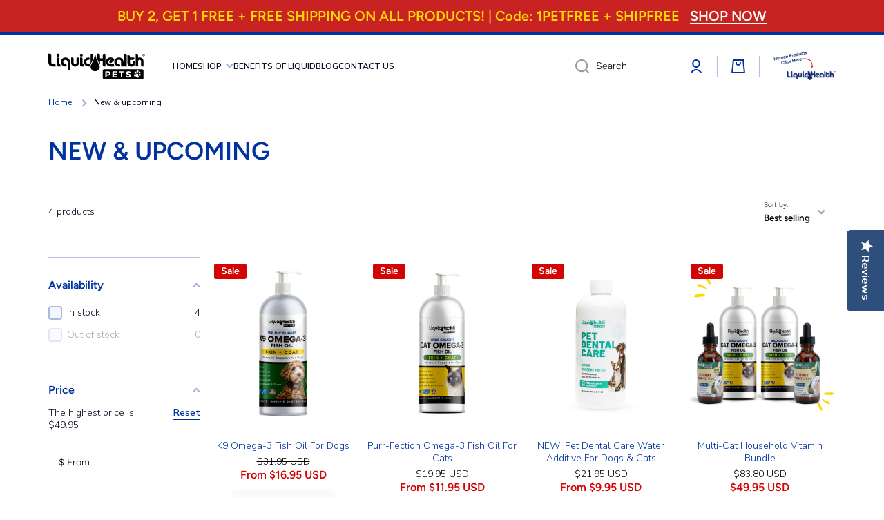

--- FILE ---
content_type: text/html; charset=utf-8
request_url: https://liquidhealthpets.com/collections/new-upcoming
body_size: 34100
content:
<!doctype html>
<html class="no-js" lang="en" data-role="main">
  <head>
    <meta charset="utf-8">
    <meta http-equiv="X-UA-Compatible" content="IE=edge">
    <meta name="viewport" content="width=device-width,initial-scale=1">
    <meta name="theme-color" content="">
    <link rel="canonical" href="https://liquidhealthpets.com/collections/new-upcoming">
    <link rel="preconnect" href="https://cdn.shopify.com" crossorigin>
 <meta property="og:url" content="https://liquidhealthpets.com/">
 <meta property="og:image" content="https://cdn.shopify.com/s/files/1/0685/9545/0175/files/social-thumbnail.png">
  <meta property="og:image:width" content="1200">
  <meta property="og:image:height" content="630"><link rel="icon" type="image/png" href="//liquidhealthpets.com/cdn/shop/files/MicrosoftTeams-image_58_32x32.png?v=1672772295"><link rel="preconnect" href="https://fonts.shopifycdn.com" crossorigin><title>
      New &amp; Upcoming Pet Supplements | Liquid Health Pets
</title>

    
      <meta name="description" content="Discover the latest products for your furry companion at Liquid Health Pets! Check out our new and upcoming collection of high-quality pet supplements today.">
    

    

<meta property="og:site_name" content="Liquid Health Pets">
<meta property="og:url" content="https://liquidhealthpets.com/collections/new-upcoming">
<meta property="og:title" content="New &amp; Upcoming Pet Supplements | Liquid Health Pets">
<meta property="og:type" content="website">
<meta property="og:description" content="Discover the latest products for your furry companion at Liquid Health Pets! Check out our new and upcoming collection of high-quality pet supplements today."><meta name="twitter:card" content="summary_large_image">
<meta name="twitter:title" content="New &amp; Upcoming Pet Supplements | Liquid Health Pets">
<meta name="twitter:description" content="Discover the latest products for your furry companion at Liquid Health Pets! Check out our new and upcoming collection of high-quality pet supplements today.">

    <script src="//liquidhealthpets.com/cdn/shop/t/38/assets/constants.js?v=58251544750838685771753433366" defer="defer"></script>
    <script src="//liquidhealthpets.com/cdn/shop/t/38/assets/pubsub.js?v=162490899887979251753702612" defer="defer"></script>
    <script src="//liquidhealthpets.com/cdn/shop/t/38/assets/global.js?v=160792993882946144601753702361" defer="defer"></script>
    
    <script>window.performance && window.performance.mark && window.performance.mark('shopify.content_for_header.start');</script><meta name="google-site-verification" content="W01gwHD93kJrtw00yaKQHqbH3KHEnQU8ENacLhf52W8">
<meta name="facebook-domain-verification" content="6arrv13exvvui16l2u6od3zsba5afu">
<meta id="shopify-digital-wallet" name="shopify-digital-wallet" content="/68595450175/digital_wallets/dialog">
<meta name="shopify-checkout-api-token" content="26b95230adae6dcc1f7520c4ca0d23c5">
<meta id="in-context-paypal-metadata" data-shop-id="68595450175" data-venmo-supported="false" data-environment="production" data-locale="en_US" data-paypal-v4="true" data-currency="USD">
<link rel="alternate" type="application/atom+xml" title="Feed" href="/collections/new-upcoming.atom" />
<link rel="alternate" type="application/json+oembed" href="https://liquidhealthpets.com/collections/new-upcoming.oembed">
<script async="async" src="/checkouts/internal/preloads.js?locale=en-US"></script>
<link rel="preconnect" href="https://shop.app" crossorigin="anonymous">
<script async="async" src="https://shop.app/checkouts/internal/preloads.js?locale=en-US&shop_id=68595450175" crossorigin="anonymous"></script>
<script id="apple-pay-shop-capabilities" type="application/json">{"shopId":68595450175,"countryCode":"US","currencyCode":"USD","merchantCapabilities":["supports3DS"],"merchantId":"gid:\/\/shopify\/Shop\/68595450175","merchantName":"Liquid Health Pets","requiredBillingContactFields":["postalAddress","email","phone"],"requiredShippingContactFields":["postalAddress","email","phone"],"shippingType":"shipping","supportedNetworks":["visa","masterCard","amex","discover","elo","jcb"],"total":{"type":"pending","label":"Liquid Health Pets","amount":"1.00"},"shopifyPaymentsEnabled":true,"supportsSubscriptions":true}</script>
<script id="shopify-features" type="application/json">{"accessToken":"26b95230adae6dcc1f7520c4ca0d23c5","betas":["rich-media-storefront-analytics"],"domain":"liquidhealthpets.com","predictiveSearch":true,"shopId":68595450175,"locale":"en"}</script>
<script>var Shopify = Shopify || {};
Shopify.shop = "liquid-health-pets.myshopify.com";
Shopify.locale = "en";
Shopify.currency = {"active":"USD","rate":"1.0"};
Shopify.country = "US";
Shopify.theme = {"name":"Minion-4.0.1-upgraded-CCDEV-25.07.25","id":179978174783,"schema_name":"Minion","schema_version":"4.0.1","theme_store_id":1571,"role":"main"};
Shopify.theme.handle = "null";
Shopify.theme.style = {"id":null,"handle":null};
Shopify.cdnHost = "liquidhealthpets.com/cdn";
Shopify.routes = Shopify.routes || {};
Shopify.routes.root = "/";</script>
<script type="module">!function(o){(o.Shopify=o.Shopify||{}).modules=!0}(window);</script>
<script>!function(o){function n(){var o=[];function n(){o.push(Array.prototype.slice.apply(arguments))}return n.q=o,n}var t=o.Shopify=o.Shopify||{};t.loadFeatures=n(),t.autoloadFeatures=n()}(window);</script>
<script>
  window.ShopifyPay = window.ShopifyPay || {};
  window.ShopifyPay.apiHost = "shop.app\/pay";
  window.ShopifyPay.redirectState = null;
</script>
<script id="shop-js-analytics" type="application/json">{"pageType":"collection"}</script>
<script defer="defer" async type="module" src="//liquidhealthpets.com/cdn/shopifycloud/shop-js/modules/v2/client.init-shop-cart-sync_C5BV16lS.en.esm.js"></script>
<script defer="defer" async type="module" src="//liquidhealthpets.com/cdn/shopifycloud/shop-js/modules/v2/chunk.common_CygWptCX.esm.js"></script>
<script type="module">
  await import("//liquidhealthpets.com/cdn/shopifycloud/shop-js/modules/v2/client.init-shop-cart-sync_C5BV16lS.en.esm.js");
await import("//liquidhealthpets.com/cdn/shopifycloud/shop-js/modules/v2/chunk.common_CygWptCX.esm.js");

  window.Shopify.SignInWithShop?.initShopCartSync?.({"fedCMEnabled":true,"windoidEnabled":true});

</script>
<script>
  window.Shopify = window.Shopify || {};
  if (!window.Shopify.featureAssets) window.Shopify.featureAssets = {};
  window.Shopify.featureAssets['shop-js'] = {"shop-cart-sync":["modules/v2/client.shop-cart-sync_ZFArdW7E.en.esm.js","modules/v2/chunk.common_CygWptCX.esm.js"],"init-fed-cm":["modules/v2/client.init-fed-cm_CmiC4vf6.en.esm.js","modules/v2/chunk.common_CygWptCX.esm.js"],"shop-button":["modules/v2/client.shop-button_tlx5R9nI.en.esm.js","modules/v2/chunk.common_CygWptCX.esm.js"],"shop-cash-offers":["modules/v2/client.shop-cash-offers_DOA2yAJr.en.esm.js","modules/v2/chunk.common_CygWptCX.esm.js","modules/v2/chunk.modal_D71HUcav.esm.js"],"init-windoid":["modules/v2/client.init-windoid_sURxWdc1.en.esm.js","modules/v2/chunk.common_CygWptCX.esm.js"],"shop-toast-manager":["modules/v2/client.shop-toast-manager_ClPi3nE9.en.esm.js","modules/v2/chunk.common_CygWptCX.esm.js"],"init-shop-email-lookup-coordinator":["modules/v2/client.init-shop-email-lookup-coordinator_B8hsDcYM.en.esm.js","modules/v2/chunk.common_CygWptCX.esm.js"],"init-shop-cart-sync":["modules/v2/client.init-shop-cart-sync_C5BV16lS.en.esm.js","modules/v2/chunk.common_CygWptCX.esm.js"],"avatar":["modules/v2/client.avatar_BTnouDA3.en.esm.js"],"pay-button":["modules/v2/client.pay-button_FdsNuTd3.en.esm.js","modules/v2/chunk.common_CygWptCX.esm.js"],"init-customer-accounts":["modules/v2/client.init-customer-accounts_DxDtT_ad.en.esm.js","modules/v2/client.shop-login-button_C5VAVYt1.en.esm.js","modules/v2/chunk.common_CygWptCX.esm.js","modules/v2/chunk.modal_D71HUcav.esm.js"],"init-shop-for-new-customer-accounts":["modules/v2/client.init-shop-for-new-customer-accounts_ChsxoAhi.en.esm.js","modules/v2/client.shop-login-button_C5VAVYt1.en.esm.js","modules/v2/chunk.common_CygWptCX.esm.js","modules/v2/chunk.modal_D71HUcav.esm.js"],"shop-login-button":["modules/v2/client.shop-login-button_C5VAVYt1.en.esm.js","modules/v2/chunk.common_CygWptCX.esm.js","modules/v2/chunk.modal_D71HUcav.esm.js"],"init-customer-accounts-sign-up":["modules/v2/client.init-customer-accounts-sign-up_CPSyQ0Tj.en.esm.js","modules/v2/client.shop-login-button_C5VAVYt1.en.esm.js","modules/v2/chunk.common_CygWptCX.esm.js","modules/v2/chunk.modal_D71HUcav.esm.js"],"shop-follow-button":["modules/v2/client.shop-follow-button_Cva4Ekp9.en.esm.js","modules/v2/chunk.common_CygWptCX.esm.js","modules/v2/chunk.modal_D71HUcav.esm.js"],"checkout-modal":["modules/v2/client.checkout-modal_BPM8l0SH.en.esm.js","modules/v2/chunk.common_CygWptCX.esm.js","modules/v2/chunk.modal_D71HUcav.esm.js"],"lead-capture":["modules/v2/client.lead-capture_Bi8yE_yS.en.esm.js","modules/v2/chunk.common_CygWptCX.esm.js","modules/v2/chunk.modal_D71HUcav.esm.js"],"shop-login":["modules/v2/client.shop-login_D6lNrXab.en.esm.js","modules/v2/chunk.common_CygWptCX.esm.js","modules/v2/chunk.modal_D71HUcav.esm.js"],"payment-terms":["modules/v2/client.payment-terms_CZxnsJam.en.esm.js","modules/v2/chunk.common_CygWptCX.esm.js","modules/v2/chunk.modal_D71HUcav.esm.js"]};
</script>
<script>(function() {
  var isLoaded = false;
  function asyncLoad() {
    if (isLoaded) return;
    isLoaded = true;
    var urls = ["https:\/\/static.rechargecdn.com\/assets\/js\/widget.min.js?shop=liquid-health-pets.myshopify.com","https:\/\/static.shareasale.com\/json\/shopify\/deduplication.js?shop=liquid-health-pets.myshopify.com","\/\/shopify.privy.com\/widget.js?shop=liquid-health-pets.myshopify.com","https:\/\/static.shareasale.com\/json\/shopify\/shareasale-tracking.js?sasmid=131510\u0026ssmtid=19038\u0026shop=liquid-health-pets.myshopify.com","https:\/\/cdn.roseperl.com\/storelocator-prod\/stockist-form\/liquid-health-pets-1750212742.js?shop=liquid-health-pets.myshopify.com","https:\/\/cdn.roseperl.com\/storelocator-prod\/setting\/liquid-health-pets-1756461009.js?shop=liquid-health-pets.myshopify.com","https:\/\/cdn.roseperl.com\/storelocator-prod\/wtb\/liquid-health-pets-1756461010.js?shop=liquid-health-pets.myshopify.com"];
    for (var i = 0; i < urls.length; i++) {
      var s = document.createElement('script');
      s.type = 'text/javascript';
      s.async = true;
      s.src = urls[i];
      var x = document.getElementsByTagName('script')[0];
      x.parentNode.insertBefore(s, x);
    }
  };
  if(window.attachEvent) {
    window.attachEvent('onload', asyncLoad);
  } else {
    window.addEventListener('load', asyncLoad, false);
  }
})();</script>
<script id="__st">var __st={"a":68595450175,"offset":-28800,"reqid":"17c73fb8-5f62-43ac-bd0c-f43e84358652-1768727415","pageurl":"liquidhealthpets.com\/collections\/new-upcoming","u":"68e84a222ef0","p":"collection","rtyp":"collection","rid":439486349631};</script>
<script>window.ShopifyPaypalV4VisibilityTracking = true;</script>
<script id="captcha-bootstrap">!function(){'use strict';const t='contact',e='account',n='new_comment',o=[[t,t],['blogs',n],['comments',n],[t,'customer']],c=[[e,'customer_login'],[e,'guest_login'],[e,'recover_customer_password'],[e,'create_customer']],r=t=>t.map((([t,e])=>`form[action*='/${t}']:not([data-nocaptcha='true']) input[name='form_type'][value='${e}']`)).join(','),a=t=>()=>t?[...document.querySelectorAll(t)].map((t=>t.form)):[];function s(){const t=[...o],e=r(t);return a(e)}const i='password',u='form_key',d=['recaptcha-v3-token','g-recaptcha-response','h-captcha-response',i],f=()=>{try{return window.sessionStorage}catch{return}},m='__shopify_v',_=t=>t.elements[u];function p(t,e,n=!1){try{const o=window.sessionStorage,c=JSON.parse(o.getItem(e)),{data:r}=function(t){const{data:e,action:n}=t;return t[m]||n?{data:e,action:n}:{data:t,action:n}}(c);for(const[e,n]of Object.entries(r))t.elements[e]&&(t.elements[e].value=n);n&&o.removeItem(e)}catch(o){console.error('form repopulation failed',{error:o})}}const l='form_type',E='cptcha';function T(t){t.dataset[E]=!0}const w=window,h=w.document,L='Shopify',v='ce_forms',y='captcha';let A=!1;((t,e)=>{const n=(g='f06e6c50-85a8-45c8-87d0-21a2b65856fe',I='https://cdn.shopify.com/shopifycloud/storefront-forms-hcaptcha/ce_storefront_forms_captcha_hcaptcha.v1.5.2.iife.js',D={infoText:'Protected by hCaptcha',privacyText:'Privacy',termsText:'Terms'},(t,e,n)=>{const o=w[L][v],c=o.bindForm;if(c)return c(t,g,e,D).then(n);var r;o.q.push([[t,g,e,D],n]),r=I,A||(h.body.append(Object.assign(h.createElement('script'),{id:'captcha-provider',async:!0,src:r})),A=!0)});var g,I,D;w[L]=w[L]||{},w[L][v]=w[L][v]||{},w[L][v].q=[],w[L][y]=w[L][y]||{},w[L][y].protect=function(t,e){n(t,void 0,e),T(t)},Object.freeze(w[L][y]),function(t,e,n,w,h,L){const[v,y,A,g]=function(t,e,n){const i=e?o:[],u=t?c:[],d=[...i,...u],f=r(d),m=r(i),_=r(d.filter((([t,e])=>n.includes(e))));return[a(f),a(m),a(_),s()]}(w,h,L),I=t=>{const e=t.target;return e instanceof HTMLFormElement?e:e&&e.form},D=t=>v().includes(t);t.addEventListener('submit',(t=>{const e=I(t);if(!e)return;const n=D(e)&&!e.dataset.hcaptchaBound&&!e.dataset.recaptchaBound,o=_(e),c=g().includes(e)&&(!o||!o.value);(n||c)&&t.preventDefault(),c&&!n&&(function(t){try{if(!f())return;!function(t){const e=f();if(!e)return;const n=_(t);if(!n)return;const o=n.value;o&&e.removeItem(o)}(t);const e=Array.from(Array(32),(()=>Math.random().toString(36)[2])).join('');!function(t,e){_(t)||t.append(Object.assign(document.createElement('input'),{type:'hidden',name:u})),t.elements[u].value=e}(t,e),function(t,e){const n=f();if(!n)return;const o=[...t.querySelectorAll(`input[type='${i}']`)].map((({name:t})=>t)),c=[...d,...o],r={};for(const[a,s]of new FormData(t).entries())c.includes(a)||(r[a]=s);n.setItem(e,JSON.stringify({[m]:1,action:t.action,data:r}))}(t,e)}catch(e){console.error('failed to persist form',e)}}(e),e.submit())}));const S=(t,e)=>{t&&!t.dataset[E]&&(n(t,e.some((e=>e===t))),T(t))};for(const o of['focusin','change'])t.addEventListener(o,(t=>{const e=I(t);D(e)&&S(e,y())}));const B=e.get('form_key'),M=e.get(l),P=B&&M;t.addEventListener('DOMContentLoaded',(()=>{const t=y();if(P)for(const e of t)e.elements[l].value===M&&p(e,B);[...new Set([...A(),...v().filter((t=>'true'===t.dataset.shopifyCaptcha))])].forEach((e=>S(e,t)))}))}(h,new URLSearchParams(w.location.search),n,t,e,['guest_login'])})(!0,!0)}();</script>
<script integrity="sha256-4kQ18oKyAcykRKYeNunJcIwy7WH5gtpwJnB7kiuLZ1E=" data-source-attribution="shopify.loadfeatures" defer="defer" src="//liquidhealthpets.com/cdn/shopifycloud/storefront/assets/storefront/load_feature-a0a9edcb.js" crossorigin="anonymous"></script>
<script crossorigin="anonymous" defer="defer" src="//liquidhealthpets.com/cdn/shopifycloud/storefront/assets/shopify_pay/storefront-65b4c6d7.js?v=20250812"></script>
<script data-source-attribution="shopify.dynamic_checkout.dynamic.init">var Shopify=Shopify||{};Shopify.PaymentButton=Shopify.PaymentButton||{isStorefrontPortableWallets:!0,init:function(){window.Shopify.PaymentButton.init=function(){};var t=document.createElement("script");t.src="https://liquidhealthpets.com/cdn/shopifycloud/portable-wallets/latest/portable-wallets.en.js",t.type="module",document.head.appendChild(t)}};
</script>
<script data-source-attribution="shopify.dynamic_checkout.buyer_consent">
  function portableWalletsHideBuyerConsent(e){var t=document.getElementById("shopify-buyer-consent"),n=document.getElementById("shopify-subscription-policy-button");t&&n&&(t.classList.add("hidden"),t.setAttribute("aria-hidden","true"),n.removeEventListener("click",e))}function portableWalletsShowBuyerConsent(e){var t=document.getElementById("shopify-buyer-consent"),n=document.getElementById("shopify-subscription-policy-button");t&&n&&(t.classList.remove("hidden"),t.removeAttribute("aria-hidden"),n.addEventListener("click",e))}window.Shopify?.PaymentButton&&(window.Shopify.PaymentButton.hideBuyerConsent=portableWalletsHideBuyerConsent,window.Shopify.PaymentButton.showBuyerConsent=portableWalletsShowBuyerConsent);
</script>
<script data-source-attribution="shopify.dynamic_checkout.cart.bootstrap">document.addEventListener("DOMContentLoaded",(function(){function t(){return document.querySelector("shopify-accelerated-checkout-cart, shopify-accelerated-checkout")}if(t())Shopify.PaymentButton.init();else{new MutationObserver((function(e,n){t()&&(Shopify.PaymentButton.init(),n.disconnect())})).observe(document.body,{childList:!0,subtree:!0})}}));
</script>
<link id="shopify-accelerated-checkout-styles" rel="stylesheet" media="screen" href="https://liquidhealthpets.com/cdn/shopifycloud/portable-wallets/latest/accelerated-checkout-backwards-compat.css" crossorigin="anonymous">
<style id="shopify-accelerated-checkout-cart">
        #shopify-buyer-consent {
  margin-top: 1em;
  display: inline-block;
  width: 100%;
}

#shopify-buyer-consent.hidden {
  display: none;
}

#shopify-subscription-policy-button {
  background: none;
  border: none;
  padding: 0;
  text-decoration: underline;
  font-size: inherit;
  cursor: pointer;
}

#shopify-subscription-policy-button::before {
  box-shadow: none;
}

      </style>
<script id="sections-script" data-sections="main-collection-product-grid,footer" defer="defer" src="//liquidhealthpets.com/cdn/shop/t/38/compiled_assets/scripts.js?4813"></script>
<script>window.performance && window.performance.mark && window.performance.mark('shopify.content_for_header.end');</script>

    
    <style data-shopify>    
      @font-face {
  font-family: Figtree;
  font-weight: 300;
  font-style: normal;
  font-display: swap;
  src: url("//liquidhealthpets.com/cdn/fonts/figtree/figtree_n3.e4cc0323f8b9feb279bf6ced9d868d88ce80289f.woff2") format("woff2"),
       url("//liquidhealthpets.com/cdn/fonts/figtree/figtree_n3.db79ac3fb83d054d99bd79fccf8e8782b5cf449e.woff") format("woff");
}

@font-face {
  font-family: Figtree;
  font-weight: 600;
  font-style: normal;
  font-display: swap;
  src: url("//liquidhealthpets.com/cdn/fonts/figtree/figtree_n6.9d1ea52bb49a0a86cfd1b0383d00f83d3fcc14de.woff2") format("woff2"),
       url("//liquidhealthpets.com/cdn/fonts/figtree/figtree_n6.f0fcdea525a0e47b2ae4ab645832a8e8a96d31d3.woff") format("woff");
}

@font-face {
  font-family: Figtree;
  font-weight: 300;
  font-style: italic;
  font-display: swap;
  src: url("//liquidhealthpets.com/cdn/fonts/figtree/figtree_i3.914abbe7a583759f0a18bf02652c9ee1f4bb1c6d.woff2") format("woff2"),
       url("//liquidhealthpets.com/cdn/fonts/figtree/figtree_i3.3d7354f07ddb3c61082efcb69896c65d6c00d9fa.woff") format("woff");
}

      @font-face {
  font-family: Figtree;
  font-weight: 600;
  font-style: italic;
  font-display: swap;
  src: url("//liquidhealthpets.com/cdn/fonts/figtree/figtree_i6.702baae75738b446cfbed6ac0d60cab7b21e61ba.woff2") format("woff2"),
       url("//liquidhealthpets.com/cdn/fonts/figtree/figtree_i6.6b8dc40d16c9905d29525156e284509f871ce8f9.woff") format("woff");
}

      @font-face {
  font-family: Figtree;
  font-weight: 600;
  font-style: normal;
  font-display: swap;
  src: url("//liquidhealthpets.com/cdn/fonts/figtree/figtree_n6.9d1ea52bb49a0a86cfd1b0383d00f83d3fcc14de.woff2") format("woff2"),
       url("//liquidhealthpets.com/cdn/fonts/figtree/figtree_n6.f0fcdea525a0e47b2ae4ab645832a8e8a96d31d3.woff") format("woff");
}

    
      :root {
    	--duration-short: .2s;
        --duration-medium: .3s;
    	--duration-large: .5s;
    	--animation-bezier: ease;
    	--zoom-animation-bezier: cubic-bezier(.15,.75,.5,1);
    
        --animation-type: cubic-bezier(0, 0, 0.3, 1);
        --animation-time: .5s;

        --product-thumbnail_move-up: 0.35s;
        --product-thumbnail_move-up_type: linear;
        --product-thumbnail-button_opacity_hover: 0.15s;
        --product-thumbnail-button_opacity_over: 0.3s;
        --product-thumbnail-button_opacity_type: linear;
        --product-thumbnail-button_move: 0.35s;
        --product-thumbnail-button_move_type: linear;

        --font-heading-family: Figtree, sans-serif;
        --font-heading-style: normal;
        --font-heading-weight: 600;
    
        --font-body-family: Figtree, sans-serif;
        --font-body-style: normal;
        --font-body-weight: 300;
    	--font-body-bold-weight: 600;
    	--font-button-weight: 600;
    
    	--font-heading-scale: 1.0;
        --font-body-scale: 1.0;
    
        --font-body-size: calc(16px * var(--font-body-scale));
        --font-body-line-height: 130%;
        --font-body2-size: calc(14px * var(--font-body-scale));
        --font-body2-line-height: 130%;
        --font-body3-size: calc(12px * var(--font-body-scale));
        --font-body3-line-height: 130%;
        --font-body4-size: calc(10px * var(--font-body-scale));
        --font-body4-line-height: 130%;

        --color-body-background: #fff;
        --color-secondary-background: #ffffff;
      	--color-section-background: var(--color-secondary-background);--color-simple-dropdown: #ffffff;
    	--color-vertical-menu-dropdown: #ffffff;

        --color-base:#0032a0;
    	--color-base-rgb: 0, 50, 160;
        --color-accent:#1c5b3e;
        --color-subheading: var(--color-accent);
        --color-text-link:#fff;

        --color-price: #000000;
        --color-old-price: #d20404;
        --color-lines-borders: rgba(0, 50, 160, 0.3);
        --color-input-background: #ffffff;
        --color-input-text: #000000;
        --color-input-background-active: var(--color-body-background);
        --opacity-icons: 0.4;

    	--mobile-focus-color: rgba(0, 50, 160, 0.04);

    	--shadow: 0px 4px 20px rgba(22, 19, 69, 0.13);--auto-text-color-button-light:#ffffff;
    	--auto-text-color-button-dark:var(--color-base);
    	--auto-input-color-active-border-light: rgba(255,255,255,0.3);
    	--auto-input-color-active-border-dark:rgba(var(--color-base-rgb),0.3);--auto-text-color-input-light:#ffffff;
    	--auto-text-color-input-dark:var(--color-input-text);--auto-text-color-accent: #ffffff
   		
;--auto-text-color--with-base-color: #ffffff;--radius: 5px;
    	--radius-input: 8px;
    	--radius-button: 8px;
    	--radius-badge:3px;
    	--radius-checkbox:4px;
        --radius-menu: 8px;

        --color-badge-1:#d20404;--color-badge-1-text: var(--auto-text-color-button-light);--color-badge-2:#ef6c00;--color-badge-2-text: var(--auto-text-color-button-light);--color-badge-3:#d20404;--color-badge-3-text: var(--auto-text-color-button-light);--color-free-delivery-bar: #287314;
      
    	--color-error: #d20404;
    
        --form_field-height: 50px;
        
        --page-width: 1300px;
        --page-padding: 10px;
        --page-padding-tablet: 10px;
        --page-padding-phone: 10px;

        --sections-top-spacing:100px;
    	--sections-top-spacing-mobile:80px;
		--sections-top-spacing--medium:80px;
    	--sections-top-spacing--medium-mobile:60px;
		--sections-top-spacing--small:40px;
    	--sections-top-spacing--small-mobile:40px;

        --padding1: 10px;
        --padding2: 20px;
        --padding3: 30px;
        --padding4: 40px;
    	--padding5: 60px;
        --padding-auto: 10px;
      }

      *,
      *::before,
      *::after {
      	box-sizing: border-box;
      }
      html {
        box-sizing: border-box;
        height: 100%;
     	-webkit-tap-highlight-color: transparent;
    	scroll-behavior: smooth;
      }
      body {
        display: grid;
        grid-template-rows: auto auto 1fr auto;
        grid-template-columns: 100%;
        min-height: 100%;
        margin: 0;
        font-size: var(--font-body-size);
        line-height: var(--font-body-line-height);
        color: var(--color-base);
    	background: var(--color-body-background);
        font-family: var(--font-body-family);
        font-style: var(--font-body-style);
        font-weight: var(--font-body-weight);
        -webkit-text-size-adjust: none;
    	text-size-adjust: none;
    	overflow-x: hidden;
      }.btn,
      .btn-color{
        --background: var(--color-accent);--color: var(--auto-text-color-button-light);
    	--fill: var(--auto-text-color-button-light);}.btn--secondary{
        --background: var(--color-base);--color: var(--auto-text-color-button-light);
    	--fill: var(--auto-text-color-button-light);}.btn.checkout-button-color,
      .btn.product-form__submit,
      .btn.btn--add-to-cart{
        --background: #1c5b3e;--color: var(--auto-text-color-button-light);
    	--fill: var(--auto-text-color-button-light);}.btn.btn-quickview-color{
        --background: #FFFFFF;--color: var(--auto-text-color-button-dark);
    	--fill: var(--auto-text-color-button-dark);}

      
    
    .visually-hidden {
      position: absolute!important;
      overflow: hidden;
      margin: -1px;
      border: 0;
      clip: rect(0 0 0 0);
      word-wrap: normal!important;
    }
    .visually-hidden:not(:focus),
    .visually-hidden:not(:focus-visible){
      width: 1px;
      height: 1px;
      padding: 0;
    }
    .announcement-bar{
      opacity:0;
    }
    .popup-modal{
      display: none;
    }.js #MainContent{
      opacity:0;
      transition: opacity 1s var(--animation-bezier);
    }
    .js.dom-loaded #MainContent{
      opacity:1;
    }</style>

    <link href="//liquidhealthpets.com/cdn/shop/t/38/assets/base.css?v=24660491039767651511755865700" rel="stylesheet" type="text/css" media="all" />
    

    <!-- For header custom css -->
    <link href="//liquidhealthpets.com/cdn/shop/t/38/assets/header-custom-fix.css?v=175996958563591787641755585691" rel="stylesheet" type="text/css" media="all" />
    <!-- For footer custom css -->
     <link href="//liquidhealthpets.com/cdn/shop/t/38/assets/footer-custom-fix.css?v=121358558074472049851754047630" rel="stylesheet" type="text/css" media="all" />
<link rel="preload" as="font" href="//liquidhealthpets.com/cdn/fonts/figtree/figtree_n3.e4cc0323f8b9feb279bf6ced9d868d88ce80289f.woff2" type="font/woff2" crossorigin><link rel="preload" as="font" href="//liquidhealthpets.com/cdn/fonts/figtree/figtree_n6.9d1ea52bb49a0a86cfd1b0383d00f83d3fcc14de.woff2" type="font/woff2" crossorigin><link rel="stylesheet" href="//liquidhealthpets.com/cdn/shop/t/38/assets/component-predictive-search.css?v=56809426218578757611753433366" media="print" onload="this.media='all'"><!-- CUSTOM CODES FOR HOME PAGE -->
    

<!-- CUSTOM CODES FOR BENEFITS PAGE -->
    

<!-- CUSTOM CODES FOR ABOUT PAGE -->
    


    <!-- CUSTOM CODES FOR Privacy, Shipping, Terms Page -->
    

<!-- CUSTOM CODES FOR SHOP PAGE & PRODUCT DESCRITION-->
  <!-- CUSTOM CODES READ MORE -->
  <script src="https://cdnjs.cloudflare.com/ajax/libs/jquery/3.2.1/jquery.min.js" defer></script>
  <!-- END CUSTOM CODES FOR READ MORE -->
    
        <link href="//liquidhealthpets.com/cdn/shop/t/38/assets/custom-main-product.css?v=70625616813501546811756391864" rel="stylesheet" type="text/css" media="all" />
      
        <!-- CUSTOM CODES FOR PRODUCT DESCRITION TAB CONTENT -->
        
    

  <!-- CUSTOM CODES FOR PRODUCT COLLECTION PAGE CONTENT -->
      
      
      <!-- CUSTOM CODES FOR COLLECTION PAGE CONTENT -->

<!-- CUSTOM CODES FOR TERM OF SERVICE PAGE -->
    <!-- CUSTOM CODES FOR contaxt us page-->
    

    <!-- CUSTOM CODES FOR TERM OF SERVICE PAGE -->
    
    <!-- CUSTOM CODES FOR TERM OF SERVICE PAGE -->
    
    <!-- CUSTOM CODES FOR login and register PAGE -->
   
      
    <!-- CUSTOM CODES FOR login and register PAGE -->
    
    <script>
      document.documentElement.className = document.documentElement.className.replace('no-js', 'js');
      if (Shopify.designMode) {
        document.documentElement.classList.add('shopify-design-mode');
      }
      document.addEventListener("DOMContentLoaded", function(event) {
        document.documentElement.classList.add('dom-loaded');
        setTimeout(function(){document.querySelector('footer').classList.add('footer-loaded')}, 700);
      });
    </script>
      <!-- Google tag (gtag.js)
    <script src="https://www.googletagmanager.com/gtag/js?id=G-PCGQ8WYEP7" defer></script>
    <script>
      window.dataLayer = window.dataLayer || [];
      function gtag(){dataLayer.push(arguments);}
      gtag('js', new Date());
    
      gtag('config', 'G-PCGQ8WYEP7');
    </script>
    <!-- Google Tag Manager
      <script>
      window.dataLayer = window.dataLayer || [];
      </script>
      <script>(function(w,d,s,l,i){w[l]=w[l]||[];w[l].push({'gtm.start':
      new Date().getTime(),event:'gtm.js'});var f=d.getElementsByTagName(s)[0],
      j=d.createElement(s),dl=l!='dataLayer'?'&l='+l:'';j.async=true;j.src=
      'https://www.googletagmanager.com/gtm.js?id='+i+dl;f.parentNode.insertBefore(j,f);
      })(window,document,'script','dataLayer','GTM-MBG2VD3');</script>
      <!-- End Google Tag Manager -->
    <!--   For Rating and reviews on product card -->
    <script src="https://apps.elfsight.com/p/platform.js" defer></script><link rel="preload" as="font" href="//liquidhealthpets.com/cdn/fonts/figtree/figtree_n3.e4cc0323f8b9feb279bf6ced9d868d88ce80289f.woff2" type="font/woff2" crossorigin><link rel="preload" as="font" href="//liquidhealthpets.com/cdn/fonts/figtree/figtree_n6.9d1ea52bb49a0a86cfd1b0383d00f83d3fcc14de.woff2" type="font/woff2" crossorigin><link rel="stylesheet" href="//liquidhealthpets.com/cdn/shop/t/38/assets/component-predictive-search.css?v=56809426218578757611753433366" media="print" onload="this.media='all'"><script>
      document.documentElement.className = document.documentElement.className.replace('no-js', 'js');
      if (Shopify.designMode) {
        document.documentElement.classList.add('shopify-design-mode');
      }
      document.addEventListener("DOMContentLoaded", function(event) {
        document.documentElement.classList.add('dom-loaded');
        setTimeout(function(){document.querySelector('footer').classList.add('footer-loaded')}, 700);
      });
    </script>
  <!-- BEGIN app block: shopify://apps/yotpo-product-reviews/blocks/settings/eb7dfd7d-db44-4334-bc49-c893b51b36cf -->


  <script type="text/javascript" src="https://cdn-widgetsrepository.yotpo.com/v1/loader/wZJvg0QRS2FC6Uk7CHbtJe8EiuuGRtwjGA1oIidS?languageCode=en" async></script>



  
<!-- END app block --><!-- BEGIN app block: shopify://apps/klaviyo-email-marketing-sms/blocks/klaviyo-onsite-embed/2632fe16-c075-4321-a88b-50b567f42507 -->












  <script async src="https://static.klaviyo.com/onsite/js/UVYhBp/klaviyo.js?company_id=UVYhBp"></script>
  <script>!function(){if(!window.klaviyo){window._klOnsite=window._klOnsite||[];try{window.klaviyo=new Proxy({},{get:function(n,i){return"push"===i?function(){var n;(n=window._klOnsite).push.apply(n,arguments)}:function(){for(var n=arguments.length,o=new Array(n),w=0;w<n;w++)o[w]=arguments[w];var t="function"==typeof o[o.length-1]?o.pop():void 0,e=new Promise((function(n){window._klOnsite.push([i].concat(o,[function(i){t&&t(i),n(i)}]))}));return e}}})}catch(n){window.klaviyo=window.klaviyo||[],window.klaviyo.push=function(){var n;(n=window._klOnsite).push.apply(n,arguments)}}}}();</script>

  




  <script>
    window.klaviyoReviewsProductDesignMode = false
  </script>







<!-- END app block --><link href="https://monorail-edge.shopifysvc.com" rel="dns-prefetch">
<script>(function(){if ("sendBeacon" in navigator && "performance" in window) {try {var session_token_from_headers = performance.getEntriesByType('navigation')[0].serverTiming.find(x => x.name == '_s').description;} catch {var session_token_from_headers = undefined;}var session_cookie_matches = document.cookie.match(/_shopify_s=([^;]*)/);var session_token_from_cookie = session_cookie_matches && session_cookie_matches.length === 2 ? session_cookie_matches[1] : "";var session_token = session_token_from_headers || session_token_from_cookie || "";function handle_abandonment_event(e) {var entries = performance.getEntries().filter(function(entry) {return /monorail-edge.shopifysvc.com/.test(entry.name);});if (!window.abandonment_tracked && entries.length === 0) {window.abandonment_tracked = true;var currentMs = Date.now();var navigation_start = performance.timing.navigationStart;var payload = {shop_id: 68595450175,url: window.location.href,navigation_start,duration: currentMs - navigation_start,session_token,page_type: "collection"};window.navigator.sendBeacon("https://monorail-edge.shopifysvc.com/v1/produce", JSON.stringify({schema_id: "online_store_buyer_site_abandonment/1.1",payload: payload,metadata: {event_created_at_ms: currentMs,event_sent_at_ms: currentMs}}));}}window.addEventListener('pagehide', handle_abandonment_event);}}());</script>
<script id="web-pixels-manager-setup">(function e(e,d,r,n,o){if(void 0===o&&(o={}),!Boolean(null===(a=null===(i=window.Shopify)||void 0===i?void 0:i.analytics)||void 0===a?void 0:a.replayQueue)){var i,a;window.Shopify=window.Shopify||{};var t=window.Shopify;t.analytics=t.analytics||{};var s=t.analytics;s.replayQueue=[],s.publish=function(e,d,r){return s.replayQueue.push([e,d,r]),!0};try{self.performance.mark("wpm:start")}catch(e){}var l=function(){var e={modern:/Edge?\/(1{2}[4-9]|1[2-9]\d|[2-9]\d{2}|\d{4,})\.\d+(\.\d+|)|Firefox\/(1{2}[4-9]|1[2-9]\d|[2-9]\d{2}|\d{4,})\.\d+(\.\d+|)|Chrom(ium|e)\/(9{2}|\d{3,})\.\d+(\.\d+|)|(Maci|X1{2}).+ Version\/(15\.\d+|(1[6-9]|[2-9]\d|\d{3,})\.\d+)([,.]\d+|)( \(\w+\)|)( Mobile\/\w+|) Safari\/|Chrome.+OPR\/(9{2}|\d{3,})\.\d+\.\d+|(CPU[ +]OS|iPhone[ +]OS|CPU[ +]iPhone|CPU IPhone OS|CPU iPad OS)[ +]+(15[._]\d+|(1[6-9]|[2-9]\d|\d{3,})[._]\d+)([._]\d+|)|Android:?[ /-](13[3-9]|1[4-9]\d|[2-9]\d{2}|\d{4,})(\.\d+|)(\.\d+|)|Android.+Firefox\/(13[5-9]|1[4-9]\d|[2-9]\d{2}|\d{4,})\.\d+(\.\d+|)|Android.+Chrom(ium|e)\/(13[3-9]|1[4-9]\d|[2-9]\d{2}|\d{4,})\.\d+(\.\d+|)|SamsungBrowser\/([2-9]\d|\d{3,})\.\d+/,legacy:/Edge?\/(1[6-9]|[2-9]\d|\d{3,})\.\d+(\.\d+|)|Firefox\/(5[4-9]|[6-9]\d|\d{3,})\.\d+(\.\d+|)|Chrom(ium|e)\/(5[1-9]|[6-9]\d|\d{3,})\.\d+(\.\d+|)([\d.]+$|.*Safari\/(?![\d.]+ Edge\/[\d.]+$))|(Maci|X1{2}).+ Version\/(10\.\d+|(1[1-9]|[2-9]\d|\d{3,})\.\d+)([,.]\d+|)( \(\w+\)|)( Mobile\/\w+|) Safari\/|Chrome.+OPR\/(3[89]|[4-9]\d|\d{3,})\.\d+\.\d+|(CPU[ +]OS|iPhone[ +]OS|CPU[ +]iPhone|CPU IPhone OS|CPU iPad OS)[ +]+(10[._]\d+|(1[1-9]|[2-9]\d|\d{3,})[._]\d+)([._]\d+|)|Android:?[ /-](13[3-9]|1[4-9]\d|[2-9]\d{2}|\d{4,})(\.\d+|)(\.\d+|)|Mobile Safari.+OPR\/([89]\d|\d{3,})\.\d+\.\d+|Android.+Firefox\/(13[5-9]|1[4-9]\d|[2-9]\d{2}|\d{4,})\.\d+(\.\d+|)|Android.+Chrom(ium|e)\/(13[3-9]|1[4-9]\d|[2-9]\d{2}|\d{4,})\.\d+(\.\d+|)|Android.+(UC? ?Browser|UCWEB|U3)[ /]?(15\.([5-9]|\d{2,})|(1[6-9]|[2-9]\d|\d{3,})\.\d+)\.\d+|SamsungBrowser\/(5\.\d+|([6-9]|\d{2,})\.\d+)|Android.+MQ{2}Browser\/(14(\.(9|\d{2,})|)|(1[5-9]|[2-9]\d|\d{3,})(\.\d+|))(\.\d+|)|K[Aa][Ii]OS\/(3\.\d+|([4-9]|\d{2,})\.\d+)(\.\d+|)/},d=e.modern,r=e.legacy,n=navigator.userAgent;return n.match(d)?"modern":n.match(r)?"legacy":"unknown"}(),u="modern"===l?"modern":"legacy",c=(null!=n?n:{modern:"",legacy:""})[u],f=function(e){return[e.baseUrl,"/wpm","/b",e.hashVersion,"modern"===e.buildTarget?"m":"l",".js"].join("")}({baseUrl:d,hashVersion:r,buildTarget:u}),m=function(e){var d=e.version,r=e.bundleTarget,n=e.surface,o=e.pageUrl,i=e.monorailEndpoint;return{emit:function(e){var a=e.status,t=e.errorMsg,s=(new Date).getTime(),l=JSON.stringify({metadata:{event_sent_at_ms:s},events:[{schema_id:"web_pixels_manager_load/3.1",payload:{version:d,bundle_target:r,page_url:o,status:a,surface:n,error_msg:t},metadata:{event_created_at_ms:s}}]});if(!i)return console&&console.warn&&console.warn("[Web Pixels Manager] No Monorail endpoint provided, skipping logging."),!1;try{return self.navigator.sendBeacon.bind(self.navigator)(i,l)}catch(e){}var u=new XMLHttpRequest;try{return u.open("POST",i,!0),u.setRequestHeader("Content-Type","text/plain"),u.send(l),!0}catch(e){return console&&console.warn&&console.warn("[Web Pixels Manager] Got an unhandled error while logging to Monorail."),!1}}}}({version:r,bundleTarget:l,surface:e.surface,pageUrl:self.location.href,monorailEndpoint:e.monorailEndpoint});try{o.browserTarget=l,function(e){var d=e.src,r=e.async,n=void 0===r||r,o=e.onload,i=e.onerror,a=e.sri,t=e.scriptDataAttributes,s=void 0===t?{}:t,l=document.createElement("script"),u=document.querySelector("head"),c=document.querySelector("body");if(l.async=n,l.src=d,a&&(l.integrity=a,l.crossOrigin="anonymous"),s)for(var f in s)if(Object.prototype.hasOwnProperty.call(s,f))try{l.dataset[f]=s[f]}catch(e){}if(o&&l.addEventListener("load",o),i&&l.addEventListener("error",i),u)u.appendChild(l);else{if(!c)throw new Error("Did not find a head or body element to append the script");c.appendChild(l)}}({src:f,async:!0,onload:function(){if(!function(){var e,d;return Boolean(null===(d=null===(e=window.Shopify)||void 0===e?void 0:e.analytics)||void 0===d?void 0:d.initialized)}()){var d=window.webPixelsManager.init(e)||void 0;if(d){var r=window.Shopify.analytics;r.replayQueue.forEach((function(e){var r=e[0],n=e[1],o=e[2];d.publishCustomEvent(r,n,o)})),r.replayQueue=[],r.publish=d.publishCustomEvent,r.visitor=d.visitor,r.initialized=!0}}},onerror:function(){return m.emit({status:"failed",errorMsg:"".concat(f," has failed to load")})},sri:function(e){var d=/^sha384-[A-Za-z0-9+/=]+$/;return"string"==typeof e&&d.test(e)}(c)?c:"",scriptDataAttributes:o}),m.emit({status:"loading"})}catch(e){m.emit({status:"failed",errorMsg:(null==e?void 0:e.message)||"Unknown error"})}}})({shopId: 68595450175,storefrontBaseUrl: "https://liquidhealthpets.com",extensionsBaseUrl: "https://extensions.shopifycdn.com/cdn/shopifycloud/web-pixels-manager",monorailEndpoint: "https://monorail-edge.shopifysvc.com/unstable/produce_batch",surface: "storefront-renderer",enabledBetaFlags: ["2dca8a86"],webPixelsConfigList: [{"id":"2083881279","configuration":"{\"accountID\":\"UVYhBp\",\"webPixelConfig\":\"eyJlbmFibGVBZGRlZFRvQ2FydEV2ZW50cyI6IHRydWV9\"}","eventPayloadVersion":"v1","runtimeContext":"STRICT","scriptVersion":"524f6c1ee37bacdca7657a665bdca589","type":"APP","apiClientId":123074,"privacyPurposes":["ANALYTICS","MARKETING"],"dataSharingAdjustments":{"protectedCustomerApprovalScopes":["read_customer_address","read_customer_email","read_customer_name","read_customer_personal_data","read_customer_phone"]}},{"id":"1918173503","configuration":"{\"store_id\":\"173853\",\"environment\":\"prod\"}","eventPayloadVersion":"v1","runtimeContext":"STRICT","scriptVersion":"e1b3f843f8a910884b33e33e956dd640","type":"APP","apiClientId":294517,"privacyPurposes":[],"dataSharingAdjustments":{"protectedCustomerApprovalScopes":["read_customer_address","read_customer_email","read_customer_name","read_customer_personal_data","read_customer_phone"]}},{"id":"1459257663","configuration":"{\"masterTagID\":\"19038\",\"merchantID\":\"131510\",\"appPath\":\"https:\/\/daedalus.shareasale.com\",\"storeID\":\"2\",\"xTypeMode\":\"NaN\",\"xTypeValue\":\"NaN\",\"channelDedup\":\"NaN\"}","eventPayloadVersion":"v1","runtimeContext":"STRICT","scriptVersion":"f300cca684872f2df140f714437af558","type":"APP","apiClientId":4929191,"privacyPurposes":["ANALYTICS","MARKETING"],"dataSharingAdjustments":{"protectedCustomerApprovalScopes":["read_customer_personal_data"]}},{"id":"840859967","configuration":"{\"config\":\"{\\\"google_tag_ids\\\":[\\\"AW-10809410304\\\",\\\"GT-PBSRKVT\\\"],\\\"target_country\\\":\\\"US\\\",\\\"gtag_events\\\":[{\\\"type\\\":\\\"begin_checkout\\\",\\\"action_label\\\":\\\"AW-10809410304\\\/kA9xCJGfrogYEICGqqIo\\\"},{\\\"type\\\":\\\"search\\\",\\\"action_label\\\":\\\"AW-10809410304\\\/ZjtqCJSfrogYEICGqqIo\\\"},{\\\"type\\\":\\\"view_item\\\",\\\"action_label\\\":[\\\"AW-10809410304\\\/oSwqCIufrogYEICGqqIo\\\",\\\"MC-M75K94P44L\\\"]},{\\\"type\\\":\\\"purchase\\\",\\\"action_label\\\":[\\\"AW-10809410304\\\/xGbuCIifrogYEICGqqIo\\\",\\\"MC-M75K94P44L\\\"]},{\\\"type\\\":\\\"page_view\\\",\\\"action_label\\\":[\\\"AW-10809410304\\\/yZCvCI2erogYEICGqqIo\\\",\\\"MC-M75K94P44L\\\"]},{\\\"type\\\":\\\"add_payment_info\\\",\\\"action_label\\\":\\\"AW-10809410304\\\/DTBVCJefrogYEICGqqIo\\\"},{\\\"type\\\":\\\"add_to_cart\\\",\\\"action_label\\\":\\\"AW-10809410304\\\/5cuoCI6frogYEICGqqIo\\\"}],\\\"enable_monitoring_mode\\\":false}\"}","eventPayloadVersion":"v1","runtimeContext":"OPEN","scriptVersion":"b2a88bafab3e21179ed38636efcd8a93","type":"APP","apiClientId":1780363,"privacyPurposes":[],"dataSharingAdjustments":{"protectedCustomerApprovalScopes":["read_customer_address","read_customer_email","read_customer_name","read_customer_personal_data","read_customer_phone"]}},{"id":"356712767","configuration":"{\"pixel_id\":\"2615473081942101\",\"pixel_type\":\"facebook_pixel\",\"metaapp_system_user_token\":\"-\"}","eventPayloadVersion":"v1","runtimeContext":"OPEN","scriptVersion":"ca16bc87fe92b6042fbaa3acc2fbdaa6","type":"APP","apiClientId":2329312,"privacyPurposes":["ANALYTICS","MARKETING","SALE_OF_DATA"],"dataSharingAdjustments":{"protectedCustomerApprovalScopes":["read_customer_address","read_customer_email","read_customer_name","read_customer_personal_data","read_customer_phone"]}},{"id":"shopify-app-pixel","configuration":"{}","eventPayloadVersion":"v1","runtimeContext":"STRICT","scriptVersion":"0450","apiClientId":"shopify-pixel","type":"APP","privacyPurposes":["ANALYTICS","MARKETING"]},{"id":"shopify-custom-pixel","eventPayloadVersion":"v1","runtimeContext":"LAX","scriptVersion":"0450","apiClientId":"shopify-pixel","type":"CUSTOM","privacyPurposes":["ANALYTICS","MARKETING"]}],isMerchantRequest: false,initData: {"shop":{"name":"Liquid Health Pets","paymentSettings":{"currencyCode":"USD"},"myshopifyDomain":"liquid-health-pets.myshopify.com","countryCode":"US","storefrontUrl":"https:\/\/liquidhealthpets.com"},"customer":null,"cart":null,"checkout":null,"productVariants":[],"purchasingCompany":null},},"https://liquidhealthpets.com/cdn","fcfee988w5aeb613cpc8e4bc33m6693e112",{"modern":"","legacy":""},{"shopId":"68595450175","storefrontBaseUrl":"https:\/\/liquidhealthpets.com","extensionBaseUrl":"https:\/\/extensions.shopifycdn.com\/cdn\/shopifycloud\/web-pixels-manager","surface":"storefront-renderer","enabledBetaFlags":"[\"2dca8a86\"]","isMerchantRequest":"false","hashVersion":"fcfee988w5aeb613cpc8e4bc33m6693e112","publish":"custom","events":"[[\"page_viewed\",{}],[\"collection_viewed\",{\"collection\":{\"id\":\"439486349631\",\"title\":\"NEW \u0026 UPCOMING\",\"productVariants\":[{\"price\":{\"amount\":16.95,\"currencyCode\":\"USD\"},\"product\":{\"title\":\"K9 Omega-3 Fish Oil For Dogs\",\"vendor\":\"Liquid Health Pets\",\"id\":\"8162074886463\",\"untranslatedTitle\":\"K9 Omega-3 Fish Oil For Dogs\",\"url\":\"\/products\/omega-3-fish-oil-dog-16-oz-1-pack\",\"type\":\"Fish Oil For Dogs\"},\"id\":\"44328480670015\",\"image\":{\"src\":\"\/\/liquidhealthpets.com\/cdn\/shop\/products\/k9-omega-3-dog-mockup-bottlewithpump.png?v=1676571355\"},\"sku\":\"DOG-OMEGA-FISH-16\",\"title\":\"16 oz \/ 1-Pack\",\"untranslatedTitle\":\"16 oz \/ 1-Pack\"},{\"price\":{\"amount\":11.95,\"currencyCode\":\"USD\"},\"product\":{\"title\":\"Purr-Fection Omega-3 Fish Oil For Cats\",\"vendor\":\"Liquid Health Pets\",\"id\":\"8162078916927\",\"untranslatedTitle\":\"Purr-Fection Omega-3 Fish Oil For Cats\",\"url\":\"\/products\/omega-3-fish-oil-for-cats\",\"type\":\"Fish Oil For Cats\"},\"id\":\"44328489746751\",\"image\":{\"src\":\"\/\/liquidhealthpets.com\/cdn\/shop\/products\/CatOmega3fishOil2.png?v=1685033821\"},\"sku\":\"CAT-OMEGA-FISH-1PK\",\"title\":\"1-Pack\",\"untranslatedTitle\":\"1-Pack\"},{\"price\":{\"amount\":9.95,\"currencyCode\":\"USD\"},\"product\":{\"title\":\"NEW! Pet Dental Care Water Additive For Dogs \u0026 Cats\",\"vendor\":\"Liquid Health Pets\",\"id\":\"8247227253055\",\"untranslatedTitle\":\"NEW! Pet Dental Care Water Additive For Dogs \u0026 Cats\",\"url\":\"\/products\/k9-fresh-breath-dental-water-additive\",\"type\":\"Pet Dental Care Water Additive For Dogs \u0026 Cats\"},\"id\":\"44677856330047\",\"image\":{\"src\":\"\/\/liquidhealthpets.com\/cdn\/shop\/files\/PetDentalCare-ProductImage.jpg?v=1738866546\"},\"sku\":\"810161720620\",\"title\":\"1-Pack\",\"untranslatedTitle\":\"1-Pack\"},{\"price\":{\"amount\":49.95,\"currencyCode\":\"USD\"},\"product\":{\"title\":\"Multi-Cat Household Vitamin Bundle\",\"vendor\":\"Liquid Health Pets\",\"id\":\"8306189959487\",\"untranslatedTitle\":\"Multi-Cat Household Vitamin Bundle\",\"url\":\"\/products\/multi-cat-household-vitamin-bundle\",\"type\":\"Feline Holistic Bundles\"},\"id\":\"44853277262143\",\"image\":{\"src\":\"\/\/liquidhealthpets.com\/cdn\/shop\/products\/LHP-Multi-Cat-Household-Bundle_03.png?v=1681417682\"},\"sku\":\"7-65462-00369-2\",\"title\":\"Default Title\",\"untranslatedTitle\":\"Default Title\"}]}}]]"});</script><script>
  window.ShopifyAnalytics = window.ShopifyAnalytics || {};
  window.ShopifyAnalytics.meta = window.ShopifyAnalytics.meta || {};
  window.ShopifyAnalytics.meta.currency = 'USD';
  var meta = {"products":[{"id":8162074886463,"gid":"gid:\/\/shopify\/Product\/8162074886463","vendor":"Liquid Health Pets","type":"Fish Oil For Dogs","handle":"omega-3-fish-oil-dog-16-oz-1-pack","variants":[{"id":44328480670015,"price":1695,"name":"K9 Omega-3 Fish Oil For Dogs - 16 oz \/ 1-Pack","public_title":"16 oz \/ 1-Pack","sku":"DOG-OMEGA-FISH-16"},{"id":44328480702783,"price":2495,"name":"K9 Omega-3 Fish Oil For Dogs - 16 oz \/ 2-Pack","public_title":"16 oz \/ 2-Pack","sku":"DOG-OMEGA-FISH-2PK"},{"id":44328480735551,"price":3495,"name":"K9 Omega-3 Fish Oil For Dogs - 16 oz \/ 3-Pack","public_title":"16 oz \/ 3-Pack","sku":"DOG-OMEGA-FISH-3PK"}],"remote":false},{"id":8162078916927,"gid":"gid:\/\/shopify\/Product\/8162078916927","vendor":"Liquid Health Pets","type":"Fish Oil For Cats","handle":"omega-3-fish-oil-for-cats","variants":[{"id":44328489746751,"price":1195,"name":"Purr-Fection Omega-3 Fish Oil For Cats - 1-Pack","public_title":"1-Pack","sku":"CAT-OMEGA-FISH-1PK"},{"id":44328489779519,"price":1695,"name":"Purr-Fection Omega-3 Fish Oil For Cats - 2-Pack","public_title":"2-Pack","sku":"CAT-OMEGA-FISH-2PK"},{"id":44328489812287,"price":2195,"name":"Purr-Fection Omega-3 Fish Oil For Cats - 3-Pack","public_title":"3-Pack","sku":"CAT-OMEGA-FISH-3PK"}],"remote":false},{"id":8247227253055,"gid":"gid:\/\/shopify\/Product\/8247227253055","vendor":"Liquid Health Pets","type":"Pet Dental Care Water Additive For Dogs \u0026 Cats","handle":"k9-fresh-breath-dental-water-additive","variants":[{"id":44677856330047,"price":995,"name":"NEW! Pet Dental Care Water Additive For Dogs \u0026 Cats - 1-Pack","public_title":"1-Pack","sku":"810161720620"},{"id":44677856362815,"price":1495,"name":"NEW! Pet Dental Care Water Additive For Dogs \u0026 Cats - 2-Pack","public_title":"2-Pack","sku":""},{"id":44677856395583,"price":2495,"name":"NEW! Pet Dental Care Water Additive For Dogs \u0026 Cats - 3-Pack","public_title":"3-Pack","sku":""}],"remote":false},{"id":8306189959487,"gid":"gid:\/\/shopify\/Product\/8306189959487","vendor":"Liquid Health Pets","type":"Feline Holistic Bundles","handle":"multi-cat-household-vitamin-bundle","variants":[{"id":44853277262143,"price":4995,"name":"Multi-Cat Household Vitamin Bundle","public_title":null,"sku":"7-65462-00369-2"}],"remote":false}],"page":{"pageType":"collection","resourceType":"collection","resourceId":439486349631,"requestId":"17c73fb8-5f62-43ac-bd0c-f43e84358652-1768727415"}};
  for (var attr in meta) {
    window.ShopifyAnalytics.meta[attr] = meta[attr];
  }
</script>
<script class="analytics">
  (function () {
    var customDocumentWrite = function(content) {
      var jquery = null;

      if (window.jQuery) {
        jquery = window.jQuery;
      } else if (window.Checkout && window.Checkout.$) {
        jquery = window.Checkout.$;
      }

      if (jquery) {
        jquery('body').append(content);
      }
    };

    var hasLoggedConversion = function(token) {
      if (token) {
        return document.cookie.indexOf('loggedConversion=' + token) !== -1;
      }
      return false;
    }

    var setCookieIfConversion = function(token) {
      if (token) {
        var twoMonthsFromNow = new Date(Date.now());
        twoMonthsFromNow.setMonth(twoMonthsFromNow.getMonth() + 2);

        document.cookie = 'loggedConversion=' + token + '; expires=' + twoMonthsFromNow;
      }
    }

    var trekkie = window.ShopifyAnalytics.lib = window.trekkie = window.trekkie || [];
    if (trekkie.integrations) {
      return;
    }
    trekkie.methods = [
      'identify',
      'page',
      'ready',
      'track',
      'trackForm',
      'trackLink'
    ];
    trekkie.factory = function(method) {
      return function() {
        var args = Array.prototype.slice.call(arguments);
        args.unshift(method);
        trekkie.push(args);
        return trekkie;
      };
    };
    for (var i = 0; i < trekkie.methods.length; i++) {
      var key = trekkie.methods[i];
      trekkie[key] = trekkie.factory(key);
    }
    trekkie.load = function(config) {
      trekkie.config = config || {};
      trekkie.config.initialDocumentCookie = document.cookie;
      var first = document.getElementsByTagName('script')[0];
      var script = document.createElement('script');
      script.type = 'text/javascript';
      script.onerror = function(e) {
        var scriptFallback = document.createElement('script');
        scriptFallback.type = 'text/javascript';
        scriptFallback.onerror = function(error) {
                var Monorail = {
      produce: function produce(monorailDomain, schemaId, payload) {
        var currentMs = new Date().getTime();
        var event = {
          schema_id: schemaId,
          payload: payload,
          metadata: {
            event_created_at_ms: currentMs,
            event_sent_at_ms: currentMs
          }
        };
        return Monorail.sendRequest("https://" + monorailDomain + "/v1/produce", JSON.stringify(event));
      },
      sendRequest: function sendRequest(endpointUrl, payload) {
        // Try the sendBeacon API
        if (window && window.navigator && typeof window.navigator.sendBeacon === 'function' && typeof window.Blob === 'function' && !Monorail.isIos12()) {
          var blobData = new window.Blob([payload], {
            type: 'text/plain'
          });

          if (window.navigator.sendBeacon(endpointUrl, blobData)) {
            return true;
          } // sendBeacon was not successful

        } // XHR beacon

        var xhr = new XMLHttpRequest();

        try {
          xhr.open('POST', endpointUrl);
          xhr.setRequestHeader('Content-Type', 'text/plain');
          xhr.send(payload);
        } catch (e) {
          console.log(e);
        }

        return false;
      },
      isIos12: function isIos12() {
        return window.navigator.userAgent.lastIndexOf('iPhone; CPU iPhone OS 12_') !== -1 || window.navigator.userAgent.lastIndexOf('iPad; CPU OS 12_') !== -1;
      }
    };
    Monorail.produce('monorail-edge.shopifysvc.com',
      'trekkie_storefront_load_errors/1.1',
      {shop_id: 68595450175,
      theme_id: 179978174783,
      app_name: "storefront",
      context_url: window.location.href,
      source_url: "//liquidhealthpets.com/cdn/s/trekkie.storefront.cd680fe47e6c39ca5d5df5f0a32d569bc48c0f27.min.js"});

        };
        scriptFallback.async = true;
        scriptFallback.src = '//liquidhealthpets.com/cdn/s/trekkie.storefront.cd680fe47e6c39ca5d5df5f0a32d569bc48c0f27.min.js';
        first.parentNode.insertBefore(scriptFallback, first);
      };
      script.async = true;
      script.src = '//liquidhealthpets.com/cdn/s/trekkie.storefront.cd680fe47e6c39ca5d5df5f0a32d569bc48c0f27.min.js';
      first.parentNode.insertBefore(script, first);
    };
    trekkie.load(
      {"Trekkie":{"appName":"storefront","development":false,"defaultAttributes":{"shopId":68595450175,"isMerchantRequest":null,"themeId":179978174783,"themeCityHash":"3361996568288809601","contentLanguage":"en","currency":"USD","eventMetadataId":"59f5b611-8f28-4400-b1f6-46b4bdaecbad"},"isServerSideCookieWritingEnabled":true,"monorailRegion":"shop_domain","enabledBetaFlags":["65f19447"]},"Session Attribution":{},"S2S":{"facebookCapiEnabled":true,"source":"trekkie-storefront-renderer","apiClientId":580111}}
    );

    var loaded = false;
    trekkie.ready(function() {
      if (loaded) return;
      loaded = true;

      window.ShopifyAnalytics.lib = window.trekkie;

      var originalDocumentWrite = document.write;
      document.write = customDocumentWrite;
      try { window.ShopifyAnalytics.merchantGoogleAnalytics.call(this); } catch(error) {};
      document.write = originalDocumentWrite;

      window.ShopifyAnalytics.lib.page(null,{"pageType":"collection","resourceType":"collection","resourceId":439486349631,"requestId":"17c73fb8-5f62-43ac-bd0c-f43e84358652-1768727415","shopifyEmitted":true});

      var match = window.location.pathname.match(/checkouts\/(.+)\/(thank_you|post_purchase)/)
      var token = match? match[1]: undefined;
      if (!hasLoggedConversion(token)) {
        setCookieIfConversion(token);
        window.ShopifyAnalytics.lib.track("Viewed Product Category",{"currency":"USD","category":"Collection: new-upcoming","collectionName":"new-upcoming","collectionId":439486349631,"nonInteraction":true},undefined,undefined,{"shopifyEmitted":true});
      }
    });


        var eventsListenerScript = document.createElement('script');
        eventsListenerScript.async = true;
        eventsListenerScript.src = "//liquidhealthpets.com/cdn/shopifycloud/storefront/assets/shop_events_listener-3da45d37.js";
        document.getElementsByTagName('head')[0].appendChild(eventsListenerScript);

})();</script>
<script
  defer
  src="https://liquidhealthpets.com/cdn/shopifycloud/perf-kit/shopify-perf-kit-3.0.4.min.js"
  data-application="storefront-renderer"
  data-shop-id="68595450175"
  data-render-region="gcp-us-central1"
  data-page-type="collection"
  data-theme-instance-id="179978174783"
  data-theme-name="Minion"
  data-theme-version="4.0.1"
  data-monorail-region="shop_domain"
  data-resource-timing-sampling-rate="10"
  data-shs="true"
  data-shs-beacon="true"
  data-shs-export-with-fetch="true"
  data-shs-logs-sample-rate="1"
  data-shs-beacon-endpoint="https://liquidhealthpets.com/api/collect"
></script>
</head>

  <body>
    <a class="skip-to-content-link btn visually-hidden" href="#MainContent">
      Skip to content
    </a>
<link rel="stylesheet" href="//liquidhealthpets.com/cdn/shop/t/38/assets/component-toggle.css?v=119522846485335842041756109787" media="print" onload="this.media='all'">
<link rel="stylesheet" href="//liquidhealthpets.com/cdn/shop/t/38/assets/component-cart.css?v=135267332774147045021753433367" media="print" onload="this.media='all'">
<link rel="stylesheet" href="//liquidhealthpets.com/cdn/shop/t/38/assets/component-cart-items.css?v=82128462277459541191753433367" media="print" onload="this.media='all'">
<link rel="stylesheet" href="//liquidhealthpets.com/cdn/shop/t/38/assets/component-slider.css?v=171958080801362105921754046060" media="print" onload="this.media='all'">
<link rel="stylesheet" href="//liquidhealthpets.com/cdn/shop/t/38/assets/component-cart-drawer.css?v=17094130141671667351754048224" media="print" onload="this.media='all'">
<noscript><link href="//liquidhealthpets.com/cdn/shop/t/38/assets/component-toggle.css?v=119522846485335842041756109787" rel="stylesheet" type="text/css" media="all" /></noscript>
<noscript><link href="//liquidhealthpets.com/cdn/shop/t/38/assets/component-cart.css?v=135267332774147045021753433367" rel="stylesheet" type="text/css" media="all" /></noscript>
<noscript><link href="//liquidhealthpets.com/cdn/shop/t/38/assets/component-cart-items.css?v=82128462277459541191753433367" rel="stylesheet" type="text/css" media="all" /></noscript>
<noscript><link href="//liquidhealthpets.com/cdn/shop/t/38/assets/component-slider.css?v=171958080801362105921754046060" rel="stylesheet" type="text/css" media="all" /></noscript>
<noscript><link href="//liquidhealthpets.com/cdn/shop/t/38/assets/component-cart-drawer.css?v=17094130141671667351754048224" rel="stylesheet" type="text/css" media="all" /></noscript><script src="//liquidhealthpets.com/cdn/shop/t/38/assets/cart.js?v=30442492134175997671753700563" defer="defer"></script>

<style>
  .cart-drawer-container {
    visibility: hidden;
  }
</style>

<cart-drawer class="cart-drawer-container is-empty">
  <div id="CartDrawer" class="cart-drawer">
    <div id="CartDrawer-Overlay" class="cart-drawer__overlay"></div>
    <drawer-inner class="drawer__inner" role="dialog" aria-modal="true" aria-label="Your cart" tabindex="-1">
      <button class="drawer__close" type="button" onclick="this.closest('cart-drawer').close()" aria-label="Close">
        <svg class="theme-icon" width="20" height="20" viewBox="0 0 20 20" fill="none" xmlns="http://www.w3.org/2000/svg">
<path d="M8.5 10.0563L2.41421 16.1421L3.82843 17.5563L9.91421 11.4706L16.1421 17.6985L17.5563 16.2843L11.3284 10.0563L17.9706 3.41421L16.5563 2L9.91421 8.64214L3.41421 2.14214L2 3.55635L8.5 10.0563Z" fill="#142C73"/>
</svg>
      </button><div class="drawer__inner-empty">
        <div class="cart-drawer__warnings center cart-drawer__warnings--has-collection">
          <div class="cart-drawer__empty-content text-center">
            <div class="cart__warnings__icon"><svg class="theme-icon" width="20" height="20" viewBox="0 0 20 20" fill="none" xmlns="http://www.w3.org/2000/svg">
<path d="M10 7C8.89543 7 8 6.10457 8 5V4H6V5C6 7.20914 7.79086 9 10 9C12.2091 9 14 7.20914 14 5V4H12V5C12 6.10457 11.1046 7 10 7Z" fill="#142C73"/>
<path fill-rule="evenodd" clip-rule="evenodd" d="M2 0H18L20 20H0L2 0ZM2.20998 18L3.80998 2H16.19L17.79 18H2.20998Z" fill="#142C73"/>
</svg></div>
            <h2 class="mt20 mb0">Your cart is empty</h2>
            
            <button class="btn btn_zoom mt30 btn__animation-arrow btn__animation-arrow--left" type="button" onclick="this.closest('cart-drawer').close()" aria-label="Close"><span>Continue shopping</span></button><p class="h3 mt40">Have an account?</p>
              <p class="mt20">
                <b><a href="/account/login">Log in</a></b> to check out faster.
              </p></div>
        </div><div class="cart-drawer__collection-products mt40">
          <h5 class="mt0 mb0">TOP PRODUCTS OF THIS WEEK</h5>
          <div class="mt20">
            <slider-component class="grid slider slider--phone"><div class="col-sp-6 col-3 slider__slide"><div class="product-card btn-quickview-hover position-relative hover-area"><div id="badge__container-" class="badge__container badge--fixed"></div>

  <div class="product-card__image-holder mb15"><a href="/products/k9-fresh-breath-dental-water-additive" class="product-card__image image-hover-scaling__image border__radius "
         style="--aspect-ratio: 1.0;"
         >
      <img srcset="//liquidhealthpets.com/cdn/shop/files/PetDentalCare-ProductImage.jpg?v=1738866546&width=180 180w,//liquidhealthpets.com/cdn/shop/files/PetDentalCare-ProductImage.jpg?v=1738866546&width=390 400w,//liquidhealthpets.com/cdn/shop/files/PetDentalCare-ProductImage.jpg?v=1738866546&width=470 470w,//liquidhealthpets.com/cdn/shop/files/PetDentalCare-ProductImage.jpg?v=1738866546&width=620 620w,//liquidhealthpets.com/cdn/shop/files/PetDentalCare-ProductImage.jpg?v=1738866546&width=1240 1240w,//liquidhealthpets.com/cdn/shop/files/PetDentalCare-ProductImage.jpg?v=1738866546 1500w"
           src="//liquidhealthpets.com/cdn/shop/files/PetDentalCare-ProductImage.jpg?v=1738866546&width=400"
           sizes="(min-width: 1440px) calc((1300px - 20px) / 2),(min-width: 993px) calc((100vw - 140px) / 2),(min-width: 577px) calc((100vw - 40px - 10px) / 2),calc((100vw - 40px - 10px) / 2)"
           width="1500"
           height="1500"
           loading="lazy"
           alt="NEW! Pet Dental Care Water Additive For Dogs &amp; Cats"
           
           ></a></div>
  
  <div class="product-card__container mt--first-child-0">
    
<div class="mt5 body2">
      <a href="/products/k9-fresh-breath-dental-water-additive" class="product-card__heading">NEW! Pet Dental Care Water Additive For Dogs ...
</a>
    </div><div class="custom-elfsight-rating"><div>
  <div class="price mt5"><div class="price__regular body2">
      
      $21.95 USD
      
    </div>
    <div class="price__sale h5">From $9.95 USD</div></div>
  <div class="unit-price body3 hide">
    <span></span>
    <span aria-hidden="true">/</span>
    <span class="visually-hidden">&nbsp;per&nbsp;</span>
    <span>
    </span>
  </div>
</div><!--     Elfsight review -->   <div class="mt5 elfsight-rating">
      
  
      
    </div></div><quick-add-modal id="QuickAdd-8247227253055" class="popup-modal">
      <div role="dialog" aria-label="Choose options for NEW! Pet Dental Care Water Additive For Dogs &amp;amp; Cats" aria-modal="true" class="popup-modal__content">
        <button id="ModalClose-8247227253055" type="button" class="popup-modal__toggle" aria-label="Close">
          <svg class="theme-icon" width="20" height="20" viewBox="0 0 20 20" fill="none" xmlns="http://www.w3.org/2000/svg">
<path d="M8.5 10.0563L2.41421 16.1421L3.82843 17.5563L9.91421 11.4706L16.1421 17.6985L17.5563 16.2843L11.3284 10.0563L17.9706 3.41421L16.5563 2L9.91421 8.64214L3.41421 2.14214L2 3.55635L8.5 10.0563Z" fill="#142C73"/>
</svg>
        </button>
        <div id="QuickAddInfo-8247227253055" class="quick-add-modal__content-info">
        </div>
      </div>
    </quick-add-modal></div>
</div></div><div class="col-sp-6 col-3 slider__slide"><div class="product-card btn-quickview-hover position-relative hover-area"><div id="badge__container-" class="badge__container badge--fixed"></div>

  <div class="product-card__image-holder mb15"><a href="/products/k9-glucosamine-for-dogs-joint-supplement-1" class="product-card__image image-hover-scaling__image border__radius "
         style="--aspect-ratio: 1.0;"
         >
      <img srcset="//liquidhealthpets.com/cdn/shop/files/K9_Glucosamine-_32_-_New_Label.jpg?v=1761248046&width=180 180w,//liquidhealthpets.com/cdn/shop/files/K9_Glucosamine-_32_-_New_Label.jpg?v=1761248046&width=390 400w,//liquidhealthpets.com/cdn/shop/files/K9_Glucosamine-_32_-_New_Label.jpg?v=1761248046&width=470 470w,//liquidhealthpets.com/cdn/shop/files/K9_Glucosamine-_32_-_New_Label.jpg?v=1761248046&width=620 620w,//liquidhealthpets.com/cdn/shop/files/K9_Glucosamine-_32_-_New_Label.jpg?v=1761248046 1000w"
           src="//liquidhealthpets.com/cdn/shop/files/K9_Glucosamine-_32_-_New_Label.jpg?v=1761248046&width=400"
           sizes="(min-width: 1440px) calc((1300px - 20px) / 2),(min-width: 993px) calc((100vw - 140px) / 2),(min-width: 577px) calc((100vw - 40px - 10px) / 2),calc((100vw - 40px - 10px) / 2)"
           width="1000"
           height="1000"
           loading="lazy"
           alt="K9 Glucosamine For Dogs Joint Supplement"
           
           ></a></div>
  
  <div class="product-card__container mt--first-child-0">
    
<div class="mt5 body2">
      <a href="/products/k9-glucosamine-for-dogs-joint-supplement-1" class="product-card__heading">K9 Glucosamine For Dogs Joint Supplement
</a>
    </div><div class="custom-elfsight-rating"><div>
  <div class="price mt5"><div class="price__main-color h5">From $22.95 USD</div></div>
  <div class="unit-price body3 hide">
    <span></span>
    <span aria-hidden="true">/</span>
    <span class="visually-hidden">&nbsp;per&nbsp;</span>
    <span>
    </span>
  </div>
</div><!--     Elfsight review -->   <div class="mt5 elfsight-rating">
      
  
      
        <div class="elfsight-app-fc99a10c-dea2-4eb1-90e5-7f3e78c61869"></div>
      
    </div></div><quick-add-modal id="QuickAdd-8068426465599" class="popup-modal">
      <div role="dialog" aria-label="Choose options for K9 Glucosamine For Dogs Joint Supplement" aria-modal="true" class="popup-modal__content">
        <button id="ModalClose-8068426465599" type="button" class="popup-modal__toggle" aria-label="Close">
          <svg class="theme-icon" width="20" height="20" viewBox="0 0 20 20" fill="none" xmlns="http://www.w3.org/2000/svg">
<path d="M8.5 10.0563L2.41421 16.1421L3.82843 17.5563L9.91421 11.4706L16.1421 17.6985L17.5563 16.2843L11.3284 10.0563L17.9706 3.41421L16.5563 2L9.91421 8.64214L3.41421 2.14214L2 3.55635L8.5 10.0563Z" fill="#142C73"/>
</svg>
        </button>
        <div id="QuickAddInfo-8068426465599" class="quick-add-modal__content-info">
        </div>
      </div>
    </quick-add-modal></div>
</div></div><div class="col-sp-6 col-3 slider__slide"><div class="product-card btn-quickview-hover position-relative hover-area"><div id="badge__container-" class="badge__container badge--fixed"></div>

  <div class="product-card__image-holder mb15"><a href="/products/k9-complete-8-in-1" class="product-card__image image-hover-scaling__image border__radius "
         style="--aspect-ratio: 1.0;"
         >
      <img srcset="//liquidhealthpets.com/cdn/shop/files/New_K9_Complete_-_32_oz.jpg?v=1756922322&width=180 180w,//liquidhealthpets.com/cdn/shop/files/New_K9_Complete_-_32_oz.jpg?v=1756922322&width=390 400w,//liquidhealthpets.com/cdn/shop/files/New_K9_Complete_-_32_oz.jpg?v=1756922322&width=470 470w,//liquidhealthpets.com/cdn/shop/files/New_K9_Complete_-_32_oz.jpg?v=1756922322&width=620 620w,//liquidhealthpets.com/cdn/shop/files/New_K9_Complete_-_32_oz.jpg?v=1756922322 1000w"
           src="//liquidhealthpets.com/cdn/shop/files/New_K9_Complete_-_32_oz.jpg?v=1756922322&width=400"
           sizes="(min-width: 1440px) calc((1300px - 20px) / 2),(min-width: 993px) calc((100vw - 140px) / 2),(min-width: 577px) calc((100vw - 40px - 10px) / 2),calc((100vw - 40px - 10px) / 2)"
           width="1000"
           height="1000"
           loading="lazy"
           alt="NEW! K9 Complete 8-in-1 Multivitamin For Dogs"
           
           ></a></div>
  
  <div class="product-card__container mt--first-child-0">
    
<div class="mt5 body2">
      <a href="/products/k9-complete-8-in-1" class="product-card__heading">NEW! K9 Complete 8-in-1 Multivitamin For Dogs
</a>
    </div><div class="custom-elfsight-rating"><div>
  <div class="price mt5"><div class="price__regular body2">
      
      $39.95 USD
      
    </div>
    <div class="price__sale h5">From $29.95 USD</div></div>
  <div class="unit-price body3 hide">
    <span></span>
    <span aria-hidden="true">/</span>
    <span class="visually-hidden">&nbsp;per&nbsp;</span>
    <span>
    </span>
  </div>
</div><!--     Elfsight review -->   <div class="mt5 elfsight-rating">
      
  
      
        <div class="elfsight-app-85dedf3f-fa4e-4fbc-8c18-bc2cb9819fc7"></div>
      
    </div></div><quick-add-modal id="QuickAdd-8068426170687" class="popup-modal">
      <div role="dialog" aria-label="Choose options for NEW! K9 Complete 8-in-1 Multivitamin For Dogs" aria-modal="true" class="popup-modal__content">
        <button id="ModalClose-8068426170687" type="button" class="popup-modal__toggle" aria-label="Close">
          <svg class="theme-icon" width="20" height="20" viewBox="0 0 20 20" fill="none" xmlns="http://www.w3.org/2000/svg">
<path d="M8.5 10.0563L2.41421 16.1421L3.82843 17.5563L9.91421 11.4706L16.1421 17.6985L17.5563 16.2843L11.3284 10.0563L17.9706 3.41421L16.5563 2L9.91421 8.64214L3.41421 2.14214L2 3.55635L8.5 10.0563Z" fill="#142C73"/>
</svg>
        </button>
        <div id="QuickAddInfo-8068426170687" class="quick-add-modal__content-info">
        </div>
      </div>
    </quick-add-modal></div>
</div></div><div class="col-sp-6 col-3 slider__slide"><div class="product-card btn-quickview-hover position-relative hover-area"><div id="badge__container-" class="badge__container badge--fixed"></div>

  <div class="product-card__image-holder mb15"><a href="/products/joint-purr-fection-glucosamine-for-cats-1" class="product-card__image image-hover-scaling__image border__radius "
         style="--aspect-ratio: 1.0;"
         >
      <img srcset="//liquidhealthpets.com/cdn/shop/files/joint_purrfection_-_new_bottle_-_1pack.png?v=1717780997&width=180 180w,//liquidhealthpets.com/cdn/shop/files/joint_purrfection_-_new_bottle_-_1pack.png?v=1717780997&width=390 400w,//liquidhealthpets.com/cdn/shop/files/joint_purrfection_-_new_bottle_-_1pack.png?v=1717780997&width=470 470w,//liquidhealthpets.com/cdn/shop/files/joint_purrfection_-_new_bottle_-_1pack.png?v=1717780997&width=620 620w,//liquidhealthpets.com/cdn/shop/files/joint_purrfection_-_new_bottle_-_1pack.png?v=1717780997&width=1240 1240w,//liquidhealthpets.com/cdn/shop/files/joint_purrfection_-_new_bottle_-_1pack.png?v=1717780997 2250w"
           src="//liquidhealthpets.com/cdn/shop/files/joint_purrfection_-_new_bottle_-_1pack.png?v=1717780997&width=400"
           sizes="(min-width: 1440px) calc((1300px - 20px) / 2),(min-width: 993px) calc((100vw - 140px) / 2),(min-width: 577px) calc((100vw - 40px - 10px) / 2),calc((100vw - 40px - 10px) / 2)"
           width="2250"
           height="2250"
           loading="lazy"
           alt="Joint Purr-Fection Glucosamine For Cats"
           
           ></a></div>
  
  <div class="product-card__container mt--first-child-0">
    
<div class="mt5 body2">
      <a href="/products/joint-purr-fection-glucosamine-for-cats-1" class="product-card__heading">Joint Purr-Fection Glucosamine For Cats
</a>
    </div><div class="custom-elfsight-rating"><div>
  <div class="price mt5"><div class="price__regular body2">
      
      $21.95 USD
      
    </div>
    <div class="price__sale h5">From $16.95 USD</div></div>
  <div class="unit-price body3 hide">
    <span></span>
    <span aria-hidden="true">/</span>
    <span class="visually-hidden">&nbsp;per&nbsp;</span>
    <span>
    </span>
  </div>
</div><!--     Elfsight review -->   <div class="mt5 elfsight-rating">
      
  
      
        <div class="elfsight-app-bc6ed5a3-a9b1-4550-9d22-bc1c54f26d58"></div>
      
    </div></div><quick-add-modal id="QuickAdd-8068425908543" class="popup-modal">
      <div role="dialog" aria-label="Choose options for Joint Purr-Fection Glucosamine For Cats" aria-modal="true" class="popup-modal__content">
        <button id="ModalClose-8068425908543" type="button" class="popup-modal__toggle" aria-label="Close">
          <svg class="theme-icon" width="20" height="20" viewBox="0 0 20 20" fill="none" xmlns="http://www.w3.org/2000/svg">
<path d="M8.5 10.0563L2.41421 16.1421L3.82843 17.5563L9.91421 11.4706L16.1421 17.6985L17.5563 16.2843L11.3284 10.0563L17.9706 3.41421L16.5563 2L9.91421 8.64214L3.41421 2.14214L2 3.55635L8.5 10.0563Z" fill="#142C73"/>
</svg>
        </button>
        <div id="QuickAddInfo-8068425908543" class="quick-add-modal__content-info">
        </div>
      </div>
    </quick-add-modal></div>
</div></div></slider-component><div class="mt20 grid slider__buttons slider--phone">
              <div class="col-12"><div class="slider__buttons__container justify-content-center"><button type="button"
          class="slider__button slider__button--current"
          aria-label="Slide 1"
          ></button><button type="button"
          class="slider__button"
          aria-label="Slide 2"
          ></button></div></div>
            </div></div>
        </div></div><div class="drawer__footer">
        <div class="drawer__footer-content">
          <h2 class="drawer__heading mt0 mb0">Your cart</h2><div id="cart-page-free-delivery" class="free-delivery-bar"><div class="free-delivery-bar__toolbar body2" style="--length:0;--max-length:5500;"><svg class="theme-icon" width="20" height="20" viewBox="0 0 20 20" fill="none" xmlns="http://www.w3.org/2000/svg">
<path fill-rule="evenodd" clip-rule="evenodd" d="M10.0007 0L0 3.20345V16.1772L10.0007 19.5L20 16.1772V3.20345L10.0007 0ZM10.0006 2.00511L15.7204 3.83753L9.99982 5.64903L4.27971 3.83766L10.0006 2.00511ZM2 14.7597V5.11853L9 7.3352V17L2 14.7597ZM11 17L18 14.7597V5.11842L11 7.33508V17Z" fill="#142C73"/>
</svg><span>Spend <span class="strong">$55.00</span> to <span class="strong">FREE SHIPPING</span></span></div><div class="free-delivery-bar__end hide"></div>
          </div></div>

        <cart-drawer-items class="is-empty">
          <form action="/cart" id="CartDrawer-Form" class="cart__contents cart-drawer__form" method="post">
            <div id="CartDrawer-CartItems" class="drawer__contents js-contents"><p id="CartDrawer-LiveRegionText" class="visually-hidden" role="status"></p>
              <p id="CartDrawer-LineItemStatus" class="visually-hidden" aria-hidden="true" role="status">Loading...</p>
            </div>
            <div id="CartDrawer-CartErrors" role="alert"></div>
          </form>
        </cart-drawer-items>          

        <div class="drawer__footer-footer"><div class="cart__footer__information">
            <div class="cart__footer__content js-contents body3" >
              <div class="totals">
                <h3 class="mt0 mb0 totals__subtotal">Subtotal</h3>&nbsp;
                <p class="mt0 h3 totals__subtotal-value">$0.00 USD</p>
              </div><div class="tax-note">Taxes and <b><a href="/policies/shipping-policy">shipping</a></b> calculated at checkout
</div>
            </div><div class="cart__footer__content" >
              <noscript>
                <button type="submit" class="btn btn_zoom btn--secondary w-full" form="CartDrawer-Form">
                  <span>Update</span>
                </button>
              </noscript>
              <button type="submit" id="CartDrawer-Checkout" class="btn btn_zoom checkout-button-color w-full btn__animation-arrow" name="checkout" form="CartDrawer-Form" disabled>
                <span>Check out</span>
              </button>
            </div>
          </div>            
          
        </div>
      </div>
    </drawer-inner>
  </div>
</cart-drawer><!-- BEGIN sections: header-group -->
<div id="shopify-section-sections--24972592251199__225e5bb0-4de6-42d2-b5ab-34f5f41aab8e" class="shopify-section shopify-section-group-header-group"><link href="//liquidhealthpets.com/cdn/shop/t/38/assets/section-announcement-bar.css?v=112013662253047830551753433367" rel="stylesheet" type="text/css" media="all" />
<div class="page-fullwidth  announcement-bar__slider announcement-text-4">
  <div class="announcement-bar-container section-background--xsmall"
    data-delay="3"><a href="/collections/all" class="announcement-bar announcement-bar-js display-flex align-items-center clear-underline  active active-show"
           style="--color-announcement-bar:#c92222;
                --color-announcement-bar-text:#ffd701;"
           data-section-name="announcement-bar"
           >
        <div class="page-width">
          <div class="grid justify-content-center text-center">
            <div class="col-12 announcement-bar__item align-items-center">
              <p class="nomargin">BUY 2, GET 1 FREE + FREE SHIPPING ON ALL PRODUCTS! | Code: 1PETFREE + SHIPFREE
&nbsp;&nbsp;<span class="btn-small strong"
                  style="--color-accent:#f4fff1;"
                 >SHOP NOW</span></p>
            </div>
          </div>
        </div>
      </a>

<a href="/collections/all" class="announcement-bar  display-flex align-items-center clear-underline announcement-bar--biggest active active-show"
           style="--color-announcement-bar:#c92222;
                --color-announcement-bar-text:#ffd701;"
           data-section-name="announcement-bar"
           >
        <div class="page-width">
          <div class="grid justify-content-center text-center">
            <div class="col-12 announcement-bar__item align-items-center">
              <p class="nomargin">BUY 2, GET 1 FREE + FREE SHIPPING ON ALL PRODUCTS! | Code: 1PETFREE + SHIPFREE
&nbsp;&nbsp;<span class="btn-small strong"
                  style="--color-accent:#f4fff1;"
                 >SHOP NOW</span></p>
            </div>
          </div>
        </div>
      </a>
</div>
</div>
</div><div id="shopify-section-sections--24972592251199__header" class="shopify-section shopify-section-group-header-group section-header"><style>
  header{
    opacity: 0;
    transition: opacity 1s var(--animation-bezier);
  }
  .header{
    display: grid;
    grid-template-columns: 1fr auto 1fr;
    gap: 20px;padding: 20px 0;}
  .header.logo-to-left{
    grid-template-columns: auto 1fr auto;
    row-gap: 30px;
    column-gap: 40px;
  }
  .header-layout-classic .header.logo-to-left{
    grid-template-columns: auto 1fr 1fr;
  }
  .header>*{
    display: flex;
    flex-wrap: wrap;
    align-items: center;
    align-content: center;
  }
  @media (min-width: 993px){
    .header__mobile{
      display: none;
    }
    .header__drawer{
      display: none;
    }
  }
  @media (max-width: 992px){
    .header__desktop{
      display: none;
    }
    .header{
      padding: 13px 0;
    }
  }
  .header__heading{
    margin-top: 0;
    margin-bottom: 0;
  }
  [class*="submenu-design__"]{
    display: none;
    opacity: 0;
    visibility: hidden;
    pointer-events: none;
  }
  .list-menu--inline{
    display: inline-flex;
    flex-wrap: wrap;
    --row-gap: 10px;
    --column-gap: 20px;
    gap: var(--row-gap) var(--column-gap);
  }
  .list-menu--classic .list-menu--inline{
    --row-gap: 16px;
    --column-gap: 24px;
  }.vertical-menu-item{
    --vertical-menu-item-padding:14px 10px 15px;
  }
  .vertical-menu__show-more{
    --vertical-menu-item-padding:14px;
  }
  .vertical-menu__items .vertical-menu-item img{
    width:20px;
    max-height:20px;
    object-fit: contain;
  }
  
</style>

<link rel="stylesheet" href="//liquidhealthpets.com/cdn/shop/t/38/assets/component-inputs.css?v=114207929418148044311753700792" media="print" onload="this.media='all'">
<link rel="stylesheet" href="//liquidhealthpets.com/cdn/shop/t/38/assets/component-menu-drawer.css?v=28441288914142032161753700891" media="print" onload="this.media='all'">
<link rel="stylesheet" href="//liquidhealthpets.com/cdn/shop/t/38/assets/component-menu-submenu.css?v=181426300862569548221753433367" media="print" onload="this.media='all'">
<link rel="stylesheet" href="//liquidhealthpets.com/cdn/shop/t/38/assets/component-list-menu.css?v=108355392142202089911753433366" media="print" onload="this.media='all'">
<link rel="stylesheet" href="//liquidhealthpets.com/cdn/shop/t/38/assets/section-header.css?v=115241179053488307451756380170" media="print" onload="this.media='all'">
<noscript><link href="//liquidhealthpets.com/cdn/shop/t/38/assets/component-inputs.css?v=114207929418148044311753700792" rel="stylesheet" type="text/css" media="all" /></noscript>
<noscript><link href="//liquidhealthpets.com/cdn/shop/t/38/assets/component-menu-drawer.css?v=28441288914142032161753700891" rel="stylesheet" type="text/css" media="all" /></noscript>
<noscript><link href="//liquidhealthpets.com/cdn/shop/t/38/assets/component-menu-submenu.css?v=181426300862569548221753433367" rel="stylesheet" type="text/css" media="all" /></noscript>
<noscript><link href="//liquidhealthpets.com/cdn/shop/t/38/assets/component-list-menu.css?v=108355392142202089911753433366" rel="stylesheet" type="text/css" media="all" /></noscript>
<noscript><link href="//liquidhealthpets.com/cdn/shop/t/38/assets/section-header.css?v=115241179053488307451756380170" rel="stylesheet" type="text/css" media="all" /></noscript><link rel="stylesheet" href="//liquidhealthpets.com/cdn/shop/t/38/assets/component-free-delivery-bar.css?v=31741520788229078311753433367" media="print" onload="this.media='all'">
<noscript><link href="//liquidhealthpets.com/cdn/shop/t/38/assets/component-free-delivery-bar.css?v=31741520788229078311753433367" rel="stylesheet" type="text/css" media="all" /></noscript><link rel="stylesheet" href="//liquidhealthpets.com/cdn/shop/t/38/assets/component-cart-notification.css?v=14492616327560270661753433366" media="print" onload="this.media='all'">
<link rel="stylesheet" href="//liquidhealthpets.com/cdn/shop/t/38/assets/component-modal.css?v=89255221683784639611753433366" media="print" onload="this.media='all'"><link href="//liquidhealthpets.com/cdn/shop/t/38/assets/component-cart-drawer.css?v=17094130141671667351754048224" rel="stylesheet" type="text/css" media="all" />
<script src="//liquidhealthpets.com/cdn/shop/t/38/assets/details-disclosure.js?v=130383321174778955031753433367" defer="defer"></script><div class="header__color-line"></div><header data-role="main" data-section-name="header-layout-classic">
  <div class="header__mobile page-width">
    <div class="header logo-to-left--mobile"><div>
        <a href="/" class="header__heading-link clear-underline" aria-label="Logo"><div class="header__heading-logo--svg" style="--max-width: 140px; --max-height: 38.962183207758024px;">
            <svg xmlns="http://www.w3.org/2000/svg" width="277.39" height="77.198" viewbox="0 0 277.39 77.198"><path d="M16.915,30.385H12.338a3.768,3.768,0,0,1-3.814-3.814V4.449a3.768,3.768,0,0,0-1.1-2.807A3.906,3.906,0,0,0,4.6.566H0V26.525A11.389,11.389,0,0,0,11.575,38.181h9.154V34.313A3.867,3.867,0,0,0,19.661,31.5a3.752,3.752,0,0,0-2.746-1.114Z" transform="translate(0 0.991)"></path><path d="M26.245,4.577a13.09,13.09,0,0,0-13.288,13.3A13.121,13.121,0,0,0,26.192,31.246a3.394,3.394,0,0,0,3.547-3.54,3.34,3.34,0,0,0-.992-2.525,3.491,3.491,0,0,0-2.548-.969,5.942,5.942,0,0,1-4.424-1.861,6.164,6.164,0,0,1-1.823-4.47,6.278,6.278,0,0,1,10.68-4.44,5.949,5.949,0,0,1,1.823,4.432v20.4a3.539,3.539,0,0,0,.961,2.563,3.395,3.395,0,0,0,2.525.992h3.57V17.889A13.128,13.128,0,0,0,26.184,4.577Z" transform="translate(22.762 8.04)"></path><path d="M42.692,4.587a3.532,3.532,0,0,0-2.556.961,3.431,3.431,0,0,0-.991,2.533V20A4.167,4.167,0,0,1,37.947,23a4,4,0,0,1-2.975,1.221,4.044,4.044,0,0,1-2.99-1.236,4.091,4.091,0,0,1-1.221-3.005V8.135a3.494,3.494,0,0,0-.984-2.563,3.455,3.455,0,0,0-2.555-1h-3.5V19.951a10.947,10.947,0,0,0,3.227,8.056A11.244,11.244,0,0,0,46.186,20V8.081a3.425,3.425,0,0,0-.961-2.525,3.387,3.387,0,0,0-2.533-.969Z" transform="translate(41.672 8.03)"></path><path d="M57.22,29.392a67.944,67.944,0,0,0,6.453-14.639V4.188a3.386,3.386,0,0,0-.984-2.54A3.539,3.539,0,0,0,60.127.679H56.6V24.762a6.033,6.033,0,0,1-1.861,4.447,6.347,6.347,0,0,1-8.917,0A6.034,6.034,0,0,1,44,24.785a6.263,6.263,0,0,1,6.278-6.293,3.509,3.509,0,0,0,2.563-.969,3.363,3.363,0,0,0,1-2.533,3.41,3.41,0,0,0-3.555-3.562,13.159,13.159,0,0,0-13.342,13.35A13.2,13.2,0,0,0,50.263,38.1a14.106,14.106,0,0,0,3.982-.549,14.789,14.789,0,0,1,1.358-5.2C56.091,31.4,56.61,30.353,57.22,29.392Z" transform="translate(64.912 1.19)"></path><path d="M42.764,25.066a3.434,3.434,0,0,0-2.532-.969h-.107V8.078q0-3.5-3.54-3.5H33.076V27.621a3.326,3.326,0,0,0,3.486,3.509h7.163v-3.54a3.424,3.424,0,0,0-.961-2.525Z" transform="translate(58.108 8.041)"></path><path d="M12.829,9.255A4.363,4.363,0,1,0,9.778,7.974a4.158,4.158,0,0,0,3.051,1.282Z" transform="translate(14.941 0.929)"></path><path d="M18.488,25.066a3.418,3.418,0,0,0-2.533-.969h-.107V8.078q0-3.5-3.54-3.5H8.8V27.621a3.326,3.326,0,0,0,3.494,3.509h7.163v-3.54a3.4,3.4,0,0,0-.969-2.525Z" transform="translate(15.453 8.041)"></path><path d="M37.094,9.2A4.364,4.364,0,0,0,41.42,4.884,4.3,4.3,0,1,0,37.094,9.2Z" transform="translate(57.629 0.982)"></path><path d="M110.135,14.6A11.359,11.359,0,0,0,97.93,12.19v-8a3.386,3.386,0,0,0-.992-2.54A3.509,3.509,0,0,0,94.391.679H90.874v33.8a3.372,3.372,0,0,0,.961,2.533,3.417,3.417,0,0,0,2.525.969,3.5,3.5,0,0,0,2.548-.961,3.371,3.371,0,0,0,.992-2.533V22.565a4.005,4.005,0,0,1,1.228-2.975,4.226,4.226,0,0,1,7.224,2.983V34.48a3.31,3.31,0,0,0,3.471,3.5h3.608V22.588a10.869,10.869,0,0,0-3.3-7.987Z" transform="translate(159.665 1.19)"></path><path d="M82.557.679H79.04V34.472a3.334,3.334,0,0,0,3.486,3.509h3.555V4.165A3.439,3.439,0,0,0,85.09,1.64,3.5,3.5,0,0,0,82.557.679Z" transform="translate(138.872 1.19)"></path><path d="M70.693,20.43a3.409,3.409,0,0,0,2.525,1.083,3.584,3.584,0,0,0,2.464-1.037l6.675-6.53a3.41,3.41,0,0,0,.473-5.279A13.266,13.266,0,0,0,59.9,17.883a12.968,12.968,0,0,0,3.814,9.5,12.77,12.77,0,0,0,9.444,3.906H83.57v-3.57a3.3,3.3,0,0,0-3.486-3.486H73.165a5.941,5.941,0,0,1-4.424-1.861,6.361,6.361,0,0,1,0-8.917,6.018,6.018,0,0,1,4.432-1.823,5.82,5.82,0,0,1,1.35.153s-4.9,5.271-4.9,6.1a3.5,3.5,0,0,0,1.068,2.548Z" transform="translate(105.241 7.885)"></path><path d="M101.322,20.065a3.463,3.463,0,0,0-2.525.992,3.348,3.348,0,0,0-1.022,2.494v.473a4.11,4.11,0,0,1-1.2,2.99,4,4,0,0,1-2.967,1.221,4.157,4.157,0,0,1-4.2-4.219V15.625h9.634q3.486,0,3.494-3.54a3.326,3.326,0,0,0-3.486-3.5H89.407V5.838a3.387,3.387,0,0,0-3.562-3.547H82.335V24.009a11.229,11.229,0,1,0,22.45,0V20.065Z" transform="translate(144.663 4.017)"></path><path d="M70.9.57A3.738,3.738,0,0,0,67,4.453v9.619H58.608V4.445a3.814,3.814,0,0,0-1.1-2.815A3.875,3.875,0,0,0,54.695.555H50.8V15.377a67.889,67.889,0,0,0,6.331,14.234c.557.908,1.037,1.831,1.48,2.7V21.845H67v12.48A3.693,3.693,0,0,0,70.867,38.2h3.951V4.453a3.767,3.767,0,0,0-1.1-2.807A3.951,3.951,0,0,0,70.9.57Z" transform="translate(89.254 0.971)"></path><path d="M81.93,4.525a13.09,13.09,0,0,0-13.3,13.3,12.966,12.966,0,0,0,3.814,9.5,12.814,12.814,0,0,0,9.459,3.9,3.395,3.395,0,0,0,3.54-3.54,3.343,3.343,0,0,0-.984-2.563,3.511,3.511,0,0,0-2.548-.969,5.974,5.974,0,0,1-4.432-1.861,6.157,6.157,0,0,1-1.816-4.47,6.278,6.278,0,1,1,12.549,0V27.7a3.464,3.464,0,0,0,.961,2.548,3.4,3.4,0,0,0,2.517.977h3.555V17.92A13.159,13.159,0,0,0,81.93,4.525Z" transform="translate(120.589 7.948)"></path><path d="M67.575,31.6C59.337,18.1,57.109,0,57.109,0S54.89,18.1,46.643,31.6c-.549.915-1.045,1.861-1.526,2.815a13.2,13.2,0,1,0,23.991,0C68.628,33.458,68.132,32.512,67.575,31.6Z" transform="translate(77.151)"></path><path d="M169.313,17.135H60.876a4.2,4.2,0,0,0-4.2,4.2v21.55a4.2,4.2,0,0,0,4.2,4.2H169.313a4.2,4.2,0,0,0,4.2-4.2V21.338a4.2,4.2,0,0,0-4.2-4.2Zm-9.726,8.894c.412-1.525,2.189-3.211,3.814-2.082a3.562,3.562,0,0,1,1.35,4,2.647,2.647,0,0,1-1.77,1.526,3,3,0,0,1-2.639-.656,2.517,2.517,0,0,1-.755-2.784Zm-5.912-3.967a3.57,3.57,0,0,1,4.058-1.129c1.869.763,1.526,3.143.45,4.356a2.518,2.518,0,0,1-2.723.9,3.006,3.006,0,0,1-2.029-1.816,2.655,2.655,0,0,1,.244-2.342ZM148.3,25.015a2.67,2.67,0,0,1,4.524.374,5.159,5.159,0,0,1,.656,1.472,2.8,2.8,0,0,1,.1,1.122,1.662,1.662,0,0,1-.9,1.205,5.048,5.048,0,0,1-4.295.29,1.846,1.846,0,0,1-1.205-1.213,3.639,3.639,0,0,1,1.121-3.249ZM71.335,35.862H67.772v3.455A1.686,1.686,0,0,1,66.094,41H65.4a1.686,1.686,0,0,1-1.678-1.678V24.725A1.686,1.686,0,0,1,65.4,23.047h5.935c4.577,0,7.178,2.289,7.178,6.232C78.513,33.474,75.9,35.862,71.335,35.862Zm26.981,3.455A1.686,1.686,0,0,1,96.63,41H86.042a1.686,1.686,0,0,1-1.678-1.678V24.725a1.686,1.686,0,0,1,1.678-1.678H96.348a1.678,1.678,0,0,1,0,3.356H88.415v3.9H95.4a1.678,1.678,0,0,1,1.678,1.678h0A1.67,1.67,0,0,1,95.4,33.657H88.415v3.974H96.6a1.686,1.686,0,0,1,1.686,1.678Zm19.765-14.494A1.678,1.678,0,0,1,116.4,26.5h-3.814V39.341a1.686,1.686,0,0,1-1.686,1.678h-.687a1.678,1.678,0,0,1-1.678-1.678V26.479h-3.814a1.671,1.671,0,0,1-1.678-1.678v-.076a1.678,1.678,0,0,1,1.678-1.678h11.709a1.686,1.686,0,0,1,1.678,1.678ZM129.92,41.1a12.832,12.832,0,0,1-6.438-1.785,1.945,1.945,0,0,1-.763-2.517,1.716,1.716,0,0,1,2.433-.725,9.87,9.87,0,0,0,4.829,1.572c1.663,0,2.67-.618,2.67-1.724,0-3.379-9.566-1.4-9.566-7.766,0-3.257,2.792-5.34,6.949-5.34a13.332,13.332,0,0,1,5.073,1.03,1.915,1.915,0,0,1,.977,2.578l-.038.076a1.717,1.717,0,0,1-2.289.847,11.129,11.129,0,0,0-4.089-1.068c-1.358,0-2.288.488-2.288,1.465,0,3.3,9.566,1.457,9.535,7.918C136.946,39.226,133.894,41.1,129.92,41.1Zm27.287,1.1a3.365,3.365,0,0,1-3.112-1.61,7.625,7.625,0,0,0-2.014-2.083h0a7.631,7.631,0,0,0-2.845-.458,3.357,3.357,0,0,1-3.052-1.671,3.67,3.67,0,0,1,.641-4.089c1.053-1.106,2.609-.671,4.036-.5s2.128-1.205,3.356-1.846a2.693,2.693,0,0,1,2.426.046h0a2.693,2.693,0,0,1,1.366,1.961c.168,1.381-.58,2.731.358,3.814s2.182,2.128,1.854,3.616a3.669,3.669,0,0,1-3.013,2.838Zm8.162-8.17a3.616,3.616,0,0,1-2.06,2.754,1.83,1.83,0,0,1-1.678-.313,5.042,5.042,0,0,1-2.174-3.715,1.662,1.662,0,0,1,.5-1.419,2.634,2.634,0,0,1,.976-.549,5.168,5.168,0,0,1,1.587-.282,2.9,2.9,0,0,1,2.441,1.014,2.944,2.944,0,0,1,.412,2.525Z" transform="translate(99.58 30.107)"></path><path d="M64.056,20.5H60.7v6.1h3.356c2.288,0,3.54-1.03,3.54-3.051S66.314,20.5,64.056,20.5Z" transform="translate(106.653 36.014)"></path><path d="M105.53,4.354a3.7,3.7,0,1,1-.292-1.444A3.711,3.711,0,0,1,105.53,4.354Zm-6.674,0a2.884,2.884,0,0,0,2.9,2.967,2.967,2.967,0,1,0,0-5.935,2.884,2.884,0,0,0-2.9,2.967ZM101.145,6.3h-.862V2.584a7.526,7.526,0,0,1,1.426-.107A2.288,2.288,0,0,1,103,2.744a1.023,1.023,0,0,1,.359.816.954.954,0,0,1-.763.862v.069a1.09,1.09,0,0,1,.679.9,2.872,2.872,0,0,0,.267.931h-.923a3.147,3.147,0,0,1-.3-.908c-.069-.4-.3-.587-.763-.587h-.4Zm0-2.105h.4c.473,0,.862-.16.862-.542s-.252-.565-.763-.565a2.006,2.006,0,0,0-.473.046Z" transform="translate(171.86 1.116)"></path></svg>
          </div></a>
      </div>
      
      <header-drawer data-breakpoint="tablet">
        <details class="drawer">

          <summary class="main-menu-button">
            <div class="drawer__icon-menu"><svg class="theme-icon" width="20" height="20" viewBox="0 0 20 20" fill="none" xmlns="http://www.w3.org/2000/svg">
<path d="M0 2H20V4H0V2Z" fill="#142C73"/>
<path d="M0 9H20V11H0V9Z" fill="#142C73"/>
<path d="M0 16H20V18H0V16Z" fill="#142C73"/>
</svg></div>
          </summary>

          <div class="menu-drawer">
            <div class="drawer__header">
              <button class="menu-drawer__close-button link w-full close-menu-js" aria-label="true" aria-label="Close"><svg class="theme-icon" width="20" height="20" viewBox="0 0 20 20" fill="none" xmlns="http://www.w3.org/2000/svg">
<path d="M8.5 10.0563L2.41421 16.1421L3.82843 17.5563L9.91421 11.4706L16.1421 17.6985L17.5563 16.2843L11.3284 10.0563L17.9706 3.41421L16.5563 2L9.91421 8.64214L3.41421 2.14214L2 3.55635L8.5 10.0563Z" fill="#142C73"/>
</svg></button></div>
            <div class="drawer__container">
              <div class="drawer__content">
                <div class="drawer__content-pad"><nav class="menu-drawer__navigation">
  <ul class="unstyle-ul"><li>
      <a href="/" class="menu-drawer__menu-item strong"><span>HOME</span>
      </a>
    </li><li>
      <details>
        <summary>
           
          <div class="menu-drawer__menu-item strong menu-drawer__menu-item--active"><span>SHOP</span><svg class="theme-icon" width="12" height="12" viewBox="0 0 12 12" fill="none" xmlns="http://www.w3.org/2000/svg">
<path fill-rule="evenodd" clip-rule="evenodd" d="M8.79289 6.20711L5 2.41421L6.41421 1L11.6213 6.20711L6.41421 11.4142L5 10L8.79289 6.20711Z" fill="#142C73"/>
</svg></div>
        </summary>
        
        <div class="menu-drawer__submenu">
          <div class="menu-drawer__inner-submenu">

            <ul class="unstyle-ul menu-drawer__submenu-content">
              <li>
                <button class="menu-drawer__back-button menu-drawer__menu-item link"><svg class="theme-icon" width="20" height="20" viewBox="0 0 20 20" fill="none" xmlns="http://www.w3.org/2000/svg">
<path fill-rule="evenodd" clip-rule="evenodd" d="M5.97392 8.94868L9.39195 5.48679L7.92399 4L2 10L7.92399 16L9.39195 14.5132L5.97392 11.0513H18V8.94868H5.97392Z" fill="#142C73"/>
</svg></button>
              </li>
              <li>
                <a href="/collections/all-products" class="menu-drawer__menu-item h5 menu-drawer__menu-item--active">
                  SHOP</a>
              </li><li>
                <a href="/collections/all-products" class="menu-drawer__menu-item body2">
                  SHOP ALL PRODUCTS</a>
              </li><li>
                <details>
                  <summary>
                    <div class="menu-drawer__menu-item body2">
                    	<span>DOGS</span><svg class="theme-icon" width="12" height="12" viewBox="0 0 12 12" fill="none" xmlns="http://www.w3.org/2000/svg">
<path fill-rule="evenodd" clip-rule="evenodd" d="M8.79289 6.20711L5 2.41421L6.41421 1L11.6213 6.20711L6.41421 11.4142L5 10L8.79289 6.20711Z" fill="#142C73"/>
</svg></div>
                  </summary>

                  <div class="menu-drawer__submenu">
                    <div class="menu-drawer__inner-submenu">
                      <ul class="unstyle-ul menu-drawer__submenu-content">
                        <li>
                          <button class="menu-drawer__back-button menu-drawer__menu-item link"><svg class="theme-icon" width="20" height="20" viewBox="0 0 20 20" fill="none" xmlns="http://www.w3.org/2000/svg">
<path fill-rule="evenodd" clip-rule="evenodd" d="M5.97392 8.94868L9.39195 5.48679L7.92399 4L2 10L7.92399 16L9.39195 14.5132L5.97392 11.0513H18V8.94868H5.97392Z" fill="#142C73"/>
</svg></button>
                        </li>
                        <li>
                          <a href="/collections/dog-vitamins-and-supplements" class="menu-drawer__menu-item h5">
                            DOGS</a>
                        </li><li>
                          <a href="/collections/dogs-hip-joint" class="menu-drawer__menu-item body2">
                            HIP &amp; JOINT</a>
                        </li><li>
                          <a href="/collections/dogs-multifunctional-vitamins" class="menu-drawer__menu-item body2">
                            MULTIFUNCTIONAL VITAMINS</a>
                        </li><li>
                          <a href="/collections/dogs-immune-support" class="menu-drawer__menu-item body2">
                            IMMUNE SUPPORT</a>
                        </li><li>
                          <a href="/collections/dogs-gut-health" class="menu-drawer__menu-item body2">
                            GUT HEALTH</a>
                        </li><li>
                          <a href="/collections/dogs-allergy-relief" class="menu-drawer__menu-item body2">
                            ALLERGY RELIEF</a>
                        </li><li>
                          <a href="/collections/dog-ear-care" class="menu-drawer__menu-item body2">
                            EAR + TEETH CARE</a>
                        </li></ul>
                    </div>
                  </div>

                </details>
              </li><li>
                <details>
                  <summary>
                    <div class="menu-drawer__menu-item body2">
                    	<span>CATS</span><svg class="theme-icon" width="12" height="12" viewBox="0 0 12 12" fill="none" xmlns="http://www.w3.org/2000/svg">
<path fill-rule="evenodd" clip-rule="evenodd" d="M8.79289 6.20711L5 2.41421L6.41421 1L11.6213 6.20711L6.41421 11.4142L5 10L8.79289 6.20711Z" fill="#142C73"/>
</svg></div>
                  </summary>

                  <div class="menu-drawer__submenu">
                    <div class="menu-drawer__inner-submenu">
                      <ul class="unstyle-ul menu-drawer__submenu-content">
                        <li>
                          <button class="menu-drawer__back-button menu-drawer__menu-item link"><svg class="theme-icon" width="20" height="20" viewBox="0 0 20 20" fill="none" xmlns="http://www.w3.org/2000/svg">
<path fill-rule="evenodd" clip-rule="evenodd" d="M5.97392 8.94868L9.39195 5.48679L7.92399 4L2 10L7.92399 16L9.39195 14.5132L5.97392 11.0513H18V8.94868H5.97392Z" fill="#142C73"/>
</svg></button>
                        </li>
                        <li>
                          <a href="/collections/cat-supplements-and-vitamins" class="menu-drawer__menu-item h5">
                            CATS</a>
                        </li><li>
                          <a href="/collections/cats-hip-joint" class="menu-drawer__menu-item body2">
                            HIP &amp; JOINT</a>
                        </li><li>
                          <a href="/collections/cats-multifunctional-vitamins" class="menu-drawer__menu-item body2">
                            MULTIFUNCTIONAL VITAMINS</a>
                        </li><li>
                          <a href="/collections/cats-immune-support" class="menu-drawer__menu-item body2">
                            IMMUNE SUPPORT</a>
                        </li><li>
                          <a href="/collections/cats-gut-health" class="menu-drawer__menu-item body2">
                            GUT HEALTH</a>
                        </li><li>
                          <a href="/collections/cats-allergy-relief" class="menu-drawer__menu-item body2">
                            ALLERGY RELIEF</a>
                        </li><li>
                          <a href="/collections/cats-behavioral" class="menu-drawer__menu-item body2">
                            BEHAVIORAL</a>
                        </li><li>
                          <a href="/collections/cats-ear-care" class="menu-drawer__menu-item body2">
                            EAR + TEETH CARE</a>
                        </li></ul>
                    </div>
                  </div>

                </details>
              </li><li>
                <details>
                  <summary>
                    <div class="menu-drawer__menu-item body2">
                    	<span>BUNDLE &amp; SAVE</span><svg class="theme-icon" width="12" height="12" viewBox="0 0 12 12" fill="none" xmlns="http://www.w3.org/2000/svg">
<path fill-rule="evenodd" clip-rule="evenodd" d="M8.79289 6.20711L5 2.41421L6.41421 1L11.6213 6.20711L6.41421 11.4142L5 10L8.79289 6.20711Z" fill="#142C73"/>
</svg></div>
                  </summary>

                  <div class="menu-drawer__submenu">
                    <div class="menu-drawer__inner-submenu">
                      <ul class="unstyle-ul menu-drawer__submenu-content">
                        <li>
                          <button class="menu-drawer__back-button menu-drawer__menu-item link"><svg class="theme-icon" width="20" height="20" viewBox="0 0 20 20" fill="none" xmlns="http://www.w3.org/2000/svg">
<path fill-rule="evenodd" clip-rule="evenodd" d="M5.97392 8.94868L9.39195 5.48679L7.92399 4L2 10L7.92399 16L9.39195 14.5132L5.97392 11.0513H18V8.94868H5.97392Z" fill="#142C73"/>
</svg></button>
                        </li>
                        <li>
                          <a href="/collections/bundle-save" class="menu-drawer__menu-item h5">
                            BUNDLE &amp; SAVE</a>
                        </li><li>
                          <a href="/products/k9-allergy-relief-bundle" class="menu-drawer__menu-item body2">
                            K9 Allergy Relief Bundle</a>
                        </li><li>
                          <a href="/products/k9-skin-coat-protection-bundle" class="menu-drawer__menu-item body2">
                            K9 Skin &amp; Coat Protection Bundle</a>
                        </li><li>
                          <a href="/products/multi-dog-households-bundle" class="menu-drawer__menu-item body2">
                            Multi-Dog Household Bundle</a>
                        </li><li>
                          <a href="/products/new-puppy-holistic-health-bundle" class="menu-drawer__menu-item body2">
                            New Puppy Holistic Health Bundle</a>
                        </li><li>
                          <a href="/products/ultimate-hip-joint-protection-bundle" class="menu-drawer__menu-item body2">
                            Ultimate K9 Hip &amp; Joint Protection Bundle</a>
                        </li></ul>
                    </div>
                  </div>

                </details>
              </li><li>
                <a href="/collections/best-sellers" class="menu-drawer__menu-item body2">
                  BEST SELLERS</a>
              </li><li>
                <a href="/collections/new-upcoming" class="menu-drawer__menu-item body2 menu-drawer__menu-item--active">
                  NEW &amp; UPCOMING</a>
              </li><li>
                <a href="/products/liquid-health-pets-digital-gift-card" class="menu-drawer__menu-item body2">
                  DIGITAL GIFT CARDS</a>
              </li></ul>
          </div>
        </div>

      </details>
    </li><li>
      <a href="/pages/benefits-of-liquid-vitamins" class="menu-drawer__menu-item strong"><span>BENEFITS OF LIQUID</span>
      </a>
    </li><li>
      <a href="/blogs/blog" class="menu-drawer__menu-item strong"><span>BLOG</span>
      </a>
    </li><li>
      <a href="/pages/contact-us" class="menu-drawer__menu-item strong"><span>CONTACT US</span>
      </a>
    </li></ul>
</nav><a href="/account/login" class="body2 strong link w-full drawer__icon-account a--remove-hover-underline color-base">
                    <svg class="theme-icon" width="20" height="20" viewBox="0 0 20 20" fill="none" xmlns="http://www.w3.org/2000/svg">
<path fill-rule="evenodd" clip-rule="evenodd" d="M15.7505 6C15.7505 9.31371 13.1764 12 10.001 12C6.82567 12 4.25155 9.31371 4.25155 6C4.25155 2.68629 6.82567 0 10.001 0C13.1764 0 15.7505 2.68629 15.7505 6ZM13.834 6C13.834 8.20914 12.1179 10 10.001 10C7.88412 10 6.16803 8.20914 6.16803 6C6.16803 3.79086 7.88412 2 10.001 2C12.1179 2 13.834 3.79086 13.834 6Z" fill="#F72020"/>
<path d="M5.77152 15.0885C4.43061 15.8072 3.21222 16.8605 2.18593 18.1884C2.13914 18.2489 2.09278 18.31 2.04688 18.3715L3.58655 19.6546C3.64676 19.5722 3.7078 19.491 3.76965 19.411C4.64163 18.2828 5.64929 17.4234 6.71725 16.8511C7.78187 16.2805 8.89574 16 10.001 16C11.1063 16 12.2202 16.2805 13.2848 16.8511C14.3527 17.4234 15.3604 18.2828 16.2324 19.411C16.2942 19.491 16.3553 19.5722 16.4155 19.6546L17.9552 18.3715C17.9092 18.31 17.8629 18.2489 17.8161 18.1884C16.7898 16.8605 15.5714 15.8072 14.2305 15.0885C12.8896 14.3699 11.4524 14 10.001 14C8.54962 14 7.11243 14.3699 5.77152 15.0885Z" fill="#F72020"/>
</svg>
                    <span>Log in</span>
                  </a></div>
              </div>
              
</div>
          </div>
          <button class="drawer__outer-background close-menu-js"></button>
        </details>
      </header-drawer>

      
<div class="header__icons">
          <a href="/cart" class="header__button strong" id="cart-icon-bubble--mobile"><span class="cart-icon-bubble"><div class="header__icons__svg">
    <div class="header__icons__svg__main"><svg class="theme-icon" width="20" height="20" viewBox="0 0 20 20" fill="none" xmlns="http://www.w3.org/2000/svg">
<path d="M10 7C8.89543 7 8 6.10457 8 5V4H6V5C6 7.20914 7.79086 9 10 9C12.2091 9 14 7.20914 14 5V4H12V5C12 6.10457 11.1046 7 10 7Z" fill="#142C73"/>
<path fill-rule="evenodd" clip-rule="evenodd" d="M2 0H18L20 20H0L2 0ZM2.20998 18L3.80998 2H16.19L17.79 18H2.20998Z" fill="#142C73"/>
</svg></div>
    <div class="header__icons__svg__animated"><svg class="theme-icon" width="20" height="20" viewBox="0 0 20 20" fill="none" xmlns="http://www.w3.org/2000/svg">
<path d="M10 7C8.89543 7 8 6.10457 8 5V4H6V5C6 7.20914 7.79086 9 10 9C12.2091 9 14 7.20914 14 5V4H12V5C12 6.10457 11.1046 7 10 7Z" fill="#142C73"/>
<path fill-rule="evenodd" clip-rule="evenodd" d="M2 0H18L20 20H0L2 0ZM2.20998 18L3.80998 2H16.19L17.79 18H2.20998Z" fill="#142C73"/>
</svg></div>
  </div></span>
<span class="visually-hidden">Cart</span></a>
          <a href="https://liquidhealth.us/" target="_blank" class="header__button icon-liquid-health-mobile">
              <img src="https://cdn.shopify.com/s/files/1/0685/9545/0175/files/human-redirect2.png?v=1670916193">
            </a>
        </div></div><div class="opened-search predictive-search__two-columns__tablet"><predictive-search class="display-block" data-loading-text="Loading..."><form action="/search" method="get" role="search" class="search header__icons__only-space w-full">
    <div class="field field-with-icon">
      <input class="field__input"
             id="Search-In-Modal-mobile"
             type="search"
             name="q"
             placeholder="Search"role="combobox"
             aria-expanded="false"
             aria-owns="predictive-search-results-list"
             aria-controls="predictive-search-results-list"
             aria-haspopup="listbox"
             aria-autocomplete="list"
             autocorrect="off"
             autocomplete="off"
             autocapitalize="off"
             spellcheck="false">
      <label class="field__label" for="Search-In-Modal-mobile">Search</label>
      <input type="hidden" name="options[prefix]" value="last"><div class="predictive-search predictive-search--search-template" tabindex="-1" data-predictive-search>
        <div class="predictive-search__loading-state">
          <svg aria-hidden="true" focusable="false" role="presentation" class="loading-overlay__spinner spinner" viewBox="0 0 66 66" xmlns="http://www.w3.org/2000/svg">
            <circle class="path" fill="none" stroke-width="6" cx="33" cy="33" r="30"></circle>
          </svg>
        </div>
      </div>

      <span class="predictive-search-status visually-hidden" role="status" aria-hidden="true"></span><button type="submit" class="search__button field__button field__button__type2" aria-label="Search">
        <svg class="theme-icon" width="20" height="20" viewBox="0 0 20 20" fill="none" xmlns="http://www.w3.org/2000/svg">
<path fill-rule="evenodd" clip-rule="evenodd" d="M14.8349 16.2701C13.2723 17.5201 11.2903 18.2675 9.13373 18.2675C4.08931 18.2675 0 14.1782 0 9.13374C0 4.08931 4.08931 0 9.13373 0C14.1781 0 18.2675 4.08931 18.2675 9.13374C18.2675 11.2903 17.52 13.2723 16.2701 14.8349L20 18.5648L18.5648 20L14.8349 16.2701ZM16.2377 9.13374C16.2377 13.0572 13.0572 16.2378 9.13373 16.2378C5.21029 16.2378 2.02972 13.0572 2.02972 9.13374C2.02972 5.2103 5.21029 2.02972 9.13373 2.02972C13.0572 2.02972 16.2377 5.2103 16.2377 9.13374Z" fill="#142C73"/>
</svg>
      </button>
    </div>
  </form></predictive-search></div></div>

  <div class="header__desktop"><div class="header-layout-classic page-wide"data-header-wide="true">
      <div class="header logo-to-left"><div><a href="/" class="header__heading-link clear-underline" aria-label="Logo"><div class="header__heading-logo--svg" style="--max-width: 140px; --max-height: 38.962183207758024px;">
              <svg xmlns="http://www.w3.org/2000/svg" width="277.39" height="77.198" viewbox="0 0 277.39 77.198"><path d="M16.915,30.385H12.338a3.768,3.768,0,0,1-3.814-3.814V4.449a3.768,3.768,0,0,0-1.1-2.807A3.906,3.906,0,0,0,4.6.566H0V26.525A11.389,11.389,0,0,0,11.575,38.181h9.154V34.313A3.867,3.867,0,0,0,19.661,31.5a3.752,3.752,0,0,0-2.746-1.114Z" transform="translate(0 0.991)"></path><path d="M26.245,4.577a13.09,13.09,0,0,0-13.288,13.3A13.121,13.121,0,0,0,26.192,31.246a3.394,3.394,0,0,0,3.547-3.54,3.34,3.34,0,0,0-.992-2.525,3.491,3.491,0,0,0-2.548-.969,5.942,5.942,0,0,1-4.424-1.861,6.164,6.164,0,0,1-1.823-4.47,6.278,6.278,0,0,1,10.68-4.44,5.949,5.949,0,0,1,1.823,4.432v20.4a3.539,3.539,0,0,0,.961,2.563,3.395,3.395,0,0,0,2.525.992h3.57V17.889A13.128,13.128,0,0,0,26.184,4.577Z" transform="translate(22.762 8.04)"></path><path d="M42.692,4.587a3.532,3.532,0,0,0-2.556.961,3.431,3.431,0,0,0-.991,2.533V20A4.167,4.167,0,0,1,37.947,23a4,4,0,0,1-2.975,1.221,4.044,4.044,0,0,1-2.99-1.236,4.091,4.091,0,0,1-1.221-3.005V8.135a3.494,3.494,0,0,0-.984-2.563,3.455,3.455,0,0,0-2.555-1h-3.5V19.951a10.947,10.947,0,0,0,3.227,8.056A11.244,11.244,0,0,0,46.186,20V8.081a3.425,3.425,0,0,0-.961-2.525,3.387,3.387,0,0,0-2.533-.969Z" transform="translate(41.672 8.03)"></path><path d="M57.22,29.392a67.944,67.944,0,0,0,6.453-14.639V4.188a3.386,3.386,0,0,0-.984-2.54A3.539,3.539,0,0,0,60.127.679H56.6V24.762a6.033,6.033,0,0,1-1.861,4.447,6.347,6.347,0,0,1-8.917,0A6.034,6.034,0,0,1,44,24.785a6.263,6.263,0,0,1,6.278-6.293,3.509,3.509,0,0,0,2.563-.969,3.363,3.363,0,0,0,1-2.533,3.41,3.41,0,0,0-3.555-3.562,13.159,13.159,0,0,0-13.342,13.35A13.2,13.2,0,0,0,50.263,38.1a14.106,14.106,0,0,0,3.982-.549,14.789,14.789,0,0,1,1.358-5.2C56.091,31.4,56.61,30.353,57.22,29.392Z" transform="translate(64.912 1.19)"></path><path d="M42.764,25.066a3.434,3.434,0,0,0-2.532-.969h-.107V8.078q0-3.5-3.54-3.5H33.076V27.621a3.326,3.326,0,0,0,3.486,3.509h7.163v-3.54a3.424,3.424,0,0,0-.961-2.525Z" transform="translate(58.108 8.041)"></path><path d="M12.829,9.255A4.363,4.363,0,1,0,9.778,7.974a4.158,4.158,0,0,0,3.051,1.282Z" transform="translate(14.941 0.929)"></path><path d="M18.488,25.066a3.418,3.418,0,0,0-2.533-.969h-.107V8.078q0-3.5-3.54-3.5H8.8V27.621a3.326,3.326,0,0,0,3.494,3.509h7.163v-3.54a3.4,3.4,0,0,0-.969-2.525Z" transform="translate(15.453 8.041)"></path><path d="M37.094,9.2A4.364,4.364,0,0,0,41.42,4.884,4.3,4.3,0,1,0,37.094,9.2Z" transform="translate(57.629 0.982)"></path><path d="M110.135,14.6A11.359,11.359,0,0,0,97.93,12.19v-8a3.386,3.386,0,0,0-.992-2.54A3.509,3.509,0,0,0,94.391.679H90.874v33.8a3.372,3.372,0,0,0,.961,2.533,3.417,3.417,0,0,0,2.525.969,3.5,3.5,0,0,0,2.548-.961,3.371,3.371,0,0,0,.992-2.533V22.565a4.005,4.005,0,0,1,1.228-2.975,4.226,4.226,0,0,1,7.224,2.983V34.48a3.31,3.31,0,0,0,3.471,3.5h3.608V22.588a10.869,10.869,0,0,0-3.3-7.987Z" transform="translate(159.665 1.19)"></path><path d="M82.557.679H79.04V34.472a3.334,3.334,0,0,0,3.486,3.509h3.555V4.165A3.439,3.439,0,0,0,85.09,1.64,3.5,3.5,0,0,0,82.557.679Z" transform="translate(138.872 1.19)"></path><path d="M70.693,20.43a3.409,3.409,0,0,0,2.525,1.083,3.584,3.584,0,0,0,2.464-1.037l6.675-6.53a3.41,3.41,0,0,0,.473-5.279A13.266,13.266,0,0,0,59.9,17.883a12.968,12.968,0,0,0,3.814,9.5,12.77,12.77,0,0,0,9.444,3.906H83.57v-3.57a3.3,3.3,0,0,0-3.486-3.486H73.165a5.941,5.941,0,0,1-4.424-1.861,6.361,6.361,0,0,1,0-8.917,6.018,6.018,0,0,1,4.432-1.823,5.82,5.82,0,0,1,1.35.153s-4.9,5.271-4.9,6.1a3.5,3.5,0,0,0,1.068,2.548Z" transform="translate(105.241 7.885)"></path><path d="M101.322,20.065a3.463,3.463,0,0,0-2.525.992,3.348,3.348,0,0,0-1.022,2.494v.473a4.11,4.11,0,0,1-1.2,2.99,4,4,0,0,1-2.967,1.221,4.157,4.157,0,0,1-4.2-4.219V15.625h9.634q3.486,0,3.494-3.54a3.326,3.326,0,0,0-3.486-3.5H89.407V5.838a3.387,3.387,0,0,0-3.562-3.547H82.335V24.009a11.229,11.229,0,1,0,22.45,0V20.065Z" transform="translate(144.663 4.017)"></path><path d="M70.9.57A3.738,3.738,0,0,0,67,4.453v9.619H58.608V4.445a3.814,3.814,0,0,0-1.1-2.815A3.875,3.875,0,0,0,54.695.555H50.8V15.377a67.889,67.889,0,0,0,6.331,14.234c.557.908,1.037,1.831,1.48,2.7V21.845H67v12.48A3.693,3.693,0,0,0,70.867,38.2h3.951V4.453a3.767,3.767,0,0,0-1.1-2.807A3.951,3.951,0,0,0,70.9.57Z" transform="translate(89.254 0.971)"></path><path d="M81.93,4.525a13.09,13.09,0,0,0-13.3,13.3,12.966,12.966,0,0,0,3.814,9.5,12.814,12.814,0,0,0,9.459,3.9,3.395,3.395,0,0,0,3.54-3.54,3.343,3.343,0,0,0-.984-2.563,3.511,3.511,0,0,0-2.548-.969,5.974,5.974,0,0,1-4.432-1.861,6.157,6.157,0,0,1-1.816-4.47,6.278,6.278,0,1,1,12.549,0V27.7a3.464,3.464,0,0,0,.961,2.548,3.4,3.4,0,0,0,2.517.977h3.555V17.92A13.159,13.159,0,0,0,81.93,4.525Z" transform="translate(120.589 7.948)"></path><path d="M67.575,31.6C59.337,18.1,57.109,0,57.109,0S54.89,18.1,46.643,31.6c-.549.915-1.045,1.861-1.526,2.815a13.2,13.2,0,1,0,23.991,0C68.628,33.458,68.132,32.512,67.575,31.6Z" transform="translate(77.151)"></path><path d="M169.313,17.135H60.876a4.2,4.2,0,0,0-4.2,4.2v21.55a4.2,4.2,0,0,0,4.2,4.2H169.313a4.2,4.2,0,0,0,4.2-4.2V21.338a4.2,4.2,0,0,0-4.2-4.2Zm-9.726,8.894c.412-1.525,2.189-3.211,3.814-2.082a3.562,3.562,0,0,1,1.35,4,2.647,2.647,0,0,1-1.77,1.526,3,3,0,0,1-2.639-.656,2.517,2.517,0,0,1-.755-2.784Zm-5.912-3.967a3.57,3.57,0,0,1,4.058-1.129c1.869.763,1.526,3.143.45,4.356a2.518,2.518,0,0,1-2.723.9,3.006,3.006,0,0,1-2.029-1.816,2.655,2.655,0,0,1,.244-2.342ZM148.3,25.015a2.67,2.67,0,0,1,4.524.374,5.159,5.159,0,0,1,.656,1.472,2.8,2.8,0,0,1,.1,1.122,1.662,1.662,0,0,1-.9,1.205,5.048,5.048,0,0,1-4.295.29,1.846,1.846,0,0,1-1.205-1.213,3.639,3.639,0,0,1,1.121-3.249ZM71.335,35.862H67.772v3.455A1.686,1.686,0,0,1,66.094,41H65.4a1.686,1.686,0,0,1-1.678-1.678V24.725A1.686,1.686,0,0,1,65.4,23.047h5.935c4.577,0,7.178,2.289,7.178,6.232C78.513,33.474,75.9,35.862,71.335,35.862Zm26.981,3.455A1.686,1.686,0,0,1,96.63,41H86.042a1.686,1.686,0,0,1-1.678-1.678V24.725a1.686,1.686,0,0,1,1.678-1.678H96.348a1.678,1.678,0,0,1,0,3.356H88.415v3.9H95.4a1.678,1.678,0,0,1,1.678,1.678h0A1.67,1.67,0,0,1,95.4,33.657H88.415v3.974H96.6a1.686,1.686,0,0,1,1.686,1.678Zm19.765-14.494A1.678,1.678,0,0,1,116.4,26.5h-3.814V39.341a1.686,1.686,0,0,1-1.686,1.678h-.687a1.678,1.678,0,0,1-1.678-1.678V26.479h-3.814a1.671,1.671,0,0,1-1.678-1.678v-.076a1.678,1.678,0,0,1,1.678-1.678h11.709a1.686,1.686,0,0,1,1.678,1.678ZM129.92,41.1a12.832,12.832,0,0,1-6.438-1.785,1.945,1.945,0,0,1-.763-2.517,1.716,1.716,0,0,1,2.433-.725,9.87,9.87,0,0,0,4.829,1.572c1.663,0,2.67-.618,2.67-1.724,0-3.379-9.566-1.4-9.566-7.766,0-3.257,2.792-5.34,6.949-5.34a13.332,13.332,0,0,1,5.073,1.03,1.915,1.915,0,0,1,.977,2.578l-.038.076a1.717,1.717,0,0,1-2.289.847,11.129,11.129,0,0,0-4.089-1.068c-1.358,0-2.288.488-2.288,1.465,0,3.3,9.566,1.457,9.535,7.918C136.946,39.226,133.894,41.1,129.92,41.1Zm27.287,1.1a3.365,3.365,0,0,1-3.112-1.61,7.625,7.625,0,0,0-2.014-2.083h0a7.631,7.631,0,0,0-2.845-.458,3.357,3.357,0,0,1-3.052-1.671,3.67,3.67,0,0,1,.641-4.089c1.053-1.106,2.609-.671,4.036-.5s2.128-1.205,3.356-1.846a2.693,2.693,0,0,1,2.426.046h0a2.693,2.693,0,0,1,1.366,1.961c.168,1.381-.58,2.731.358,3.814s2.182,2.128,1.854,3.616a3.669,3.669,0,0,1-3.013,2.838Zm8.162-8.17a3.616,3.616,0,0,1-2.06,2.754,1.83,1.83,0,0,1-1.678-.313,5.042,5.042,0,0,1-2.174-3.715,1.662,1.662,0,0,1,.5-1.419,2.634,2.634,0,0,1,.976-.549,5.168,5.168,0,0,1,1.587-.282,2.9,2.9,0,0,1,2.441,1.014,2.944,2.944,0,0,1,.412,2.525Z" transform="translate(99.58 30.107)"></path><path d="M64.056,20.5H60.7v6.1h3.356c2.288,0,3.54-1.03,3.54-3.051S66.314,20.5,64.056,20.5Z" transform="translate(106.653 36.014)"></path><path d="M105.53,4.354a3.7,3.7,0,1,1-.292-1.444A3.711,3.711,0,0,1,105.53,4.354Zm-6.674,0a2.884,2.884,0,0,0,2.9,2.967,2.967,2.967,0,1,0,0-5.935,2.884,2.884,0,0,0-2.9,2.967ZM101.145,6.3h-.862V2.584a7.526,7.526,0,0,1,1.426-.107A2.288,2.288,0,0,1,103,2.744a1.023,1.023,0,0,1,.359.816.954.954,0,0,1-.763.862v.069a1.09,1.09,0,0,1,.679.9,2.872,2.872,0,0,0,.267.931h-.923a3.147,3.147,0,0,1-.3-.908c-.069-.4-.3-.587-.763-.587h-.4Zm0-2.105h.4c.473,0,.862-.16.862-.542s-.252-.565-.763-.565a2.006,2.006,0,0,0-.473.046Z" transform="translate(171.86 1.116)"></path></svg>
            </div></a></div>
<nav class="list-menu menu--animation-underline list-menu--classic">
  <ul class="unstyle-ul list-menu--inline"><li class="list-menu--hover">
      <a href="/" class="strong list-menu__item">
        <span>HOME</span>
      </a>
    </li><li class="list-menu--hover submenu-container submenu--no-radius-top submenu--to-left">
      <a href="/collections/all-products" class="strong list-menu__item">
        <span>SHOP<svg class="theme-icon" width="12" height="12" viewBox="0 0 12 12" fill="none" xmlns="http://www.w3.org/2000/svg">
<path fill-rule="evenodd" clip-rule="evenodd" d="M6.31062 6.68938L2.51773 2.89648L1.10352 4.3107L6.31062 9.5178L11.5177 4.3107L10.1035 2.89648L6.31062 6.68938Z" fill="#142C73"/>
</svg></span>
      </a><div class="submenu-design__simple">
  <ul class="unstyle-ul"><li>
      <a href="/collections/all-products" class="submenu__item body2">
        <span>SHOP ALL PRODUCTS</span>
      </a>
    </li><li class="submenu-container">
      <a href="/collections/dog-vitamins-and-supplements" class="submenu__item body2">
        <span>DOGS</span><svg class="theme-icon" width="12" height="12" viewBox="0 0 12 12" fill="none" xmlns="http://www.w3.org/2000/svg">
<path fill-rule="evenodd" clip-rule="evenodd" d="M8.79289 6.20711L5 2.41421L6.41421 1L11.6213 6.20711L6.41421 11.4142L5 10L8.79289 6.20711Z" fill="#142C73"/>
</svg></a>

      <div class="submenu-design__simple">
        <ul class="unstyle-ul"><li>
            <a href="/collections/dogs-hip-joint" class="submenu__item body2">
              <span>HIP &amp; JOINT</span>
            </a>
          </li><li>
            <a href="/collections/dogs-multifunctional-vitamins" class="submenu__item body2">
              <span>MULTIFUNCTIONAL VITAMINS</span>
            </a>
          </li><li>
            <a href="/collections/dogs-immune-support" class="submenu__item body2">
              <span>IMMUNE SUPPORT</span>
            </a>
          </li><li>
            <a href="/collections/dogs-gut-health" class="submenu__item body2">
              <span>GUT HEALTH</span>
            </a>
          </li><li>
            <a href="/collections/dogs-allergy-relief" class="submenu__item body2">
              <span>ALLERGY RELIEF</span>
            </a>
          </li><li>
            <a href="/collections/dog-ear-care" class="submenu__item body2">
              <span>EAR + TEETH CARE</span>
            </a>
          </li></ul>
      </div>
    </li><li class="submenu-container">
      <a href="/collections/cat-supplements-and-vitamins" class="submenu__item body2">
        <span>CATS</span><svg class="theme-icon" width="12" height="12" viewBox="0 0 12 12" fill="none" xmlns="http://www.w3.org/2000/svg">
<path fill-rule="evenodd" clip-rule="evenodd" d="M8.79289 6.20711L5 2.41421L6.41421 1L11.6213 6.20711L6.41421 11.4142L5 10L8.79289 6.20711Z" fill="#142C73"/>
</svg></a>

      <div class="submenu-design__simple">
        <ul class="unstyle-ul"><li>
            <a href="/collections/cats-hip-joint" class="submenu__item body2">
              <span>HIP &amp; JOINT</span>
            </a>
          </li><li>
            <a href="/collections/cats-multifunctional-vitamins" class="submenu__item body2">
              <span>MULTIFUNCTIONAL VITAMINS</span>
            </a>
          </li><li>
            <a href="/collections/cats-immune-support" class="submenu__item body2">
              <span>IMMUNE SUPPORT</span>
            </a>
          </li><li>
            <a href="/collections/cats-gut-health" class="submenu__item body2">
              <span>GUT HEALTH</span>
            </a>
          </li><li>
            <a href="/collections/cats-allergy-relief" class="submenu__item body2">
              <span>ALLERGY RELIEF</span>
            </a>
          </li><li>
            <a href="/collections/cats-behavioral" class="submenu__item body2">
              <span>BEHAVIORAL</span>
            </a>
          </li><li>
            <a href="/collections/cats-ear-care" class="submenu__item body2">
              <span>EAR + TEETH CARE</span>
            </a>
          </li></ul>
      </div>
    </li><li class="submenu-container">
      <a href="/collections/bundle-save" class="submenu__item body2">
        <span>BUNDLE &amp; SAVE</span><svg class="theme-icon" width="12" height="12" viewBox="0 0 12 12" fill="none" xmlns="http://www.w3.org/2000/svg">
<path fill-rule="evenodd" clip-rule="evenodd" d="M8.79289 6.20711L5 2.41421L6.41421 1L11.6213 6.20711L6.41421 11.4142L5 10L8.79289 6.20711Z" fill="#142C73"/>
</svg></a>

      <div class="submenu-design__simple">
        <ul class="unstyle-ul"><li>
            <a href="/products/k9-allergy-relief-bundle" class="submenu__item body2">
              <span>K9 Allergy Relief Bundle</span>
            </a>
          </li><li>
            <a href="/products/k9-skin-coat-protection-bundle" class="submenu__item body2">
              <span>K9 Skin &amp; Coat Protection Bundle</span>
            </a>
          </li><li>
            <a href="/products/multi-dog-households-bundle" class="submenu__item body2">
              <span>Multi-Dog Household Bundle</span>
            </a>
          </li><li>
            <a href="/products/new-puppy-holistic-health-bundle" class="submenu__item body2">
              <span>New Puppy Holistic Health Bundle</span>
            </a>
          </li><li>
            <a href="/products/ultimate-hip-joint-protection-bundle" class="submenu__item body2">
              <span>Ultimate K9 Hip &amp; Joint Protection Bundle</span>
            </a>
          </li></ul>
      </div>
    </li><li>
      <a href="/collections/best-sellers" class="submenu__item body2">
        <span>BEST SELLERS</span>
      </a>
    </li><li>
      <a href="/collections/new-upcoming" class="submenu__item body2 submenu__item--active">
        <span>NEW &amp; UPCOMING</span>
      </a>
    </li><li>
      <a href="/products/liquid-health-pets-digital-gift-card" class="submenu__item body2">
        <span>DIGITAL GIFT CARDS</span>
      </a>
    </li></ul>
</div></li><li class="list-menu--hover">
      <a href="/pages/benefits-of-liquid-vitamins" class="strong list-menu__item">
        <span>BENEFITS OF LIQUID</span>
      </a>
    </li><li class="list-menu--hover">
      <a href="/blogs/blog" class="strong list-menu__item">
        <span>BLOG</span>
      </a>
    </li><li class="list-menu--hover">
      <a href="/pages/contact-us" class="strong list-menu__item">
        <span>CONTACT US</span>
      </a>
    </li></ul>
</nav>

        <div class="header__icons">
          
<predictive-search class="display-block" data-loading-text="Loading..."><form action="/search" method="get" role="search" class="search header__icons__only-space search--small">
    <div class="field field-with-icon">
      <input class="field__input"
             id="Search-In-Modal"
             type="search"
             name="q"
             placeholder="Search"role="combobox"
             aria-expanded="false"
             aria-owns="predictive-search-results-list"
             aria-controls="predictive-search-results-list"
             aria-haspopup="listbox"
             aria-autocomplete="list"
             autocorrect="off"
             autocomplete="off"
             autocapitalize="off"
             spellcheck="false">
      <label class="field__label" for="Search-In-Modal">Search</label>
      <input type="hidden" name="options[prefix]" value="last"><div class="predictive-search predictive-search--search-template" tabindex="-1" data-predictive-search>
        <div class="predictive-search__loading-state">
          <svg aria-hidden="true" focusable="false" role="presentation" class="loading-overlay__spinner spinner" viewBox="0 0 66 66" xmlns="http://www.w3.org/2000/svg">
            <circle class="path" fill="none" stroke-width="6" cx="33" cy="33" r="30"></circle>
          </svg>
        </div>
      </div>

      <span class="predictive-search-status visually-hidden" role="status" aria-hidden="true"></span><button type="submit" class="search__button field__button field__button__type2" aria-label="Search">
        <svg class="theme-icon" width="20" height="20" viewBox="0 0 20 20" fill="none" xmlns="http://www.w3.org/2000/svg">
<path fill-rule="evenodd" clip-rule="evenodd" d="M14.8349 16.2701C13.2723 17.5201 11.2903 18.2675 9.13373 18.2675C4.08931 18.2675 0 14.1782 0 9.13374C0 4.08931 4.08931 0 9.13373 0C14.1781 0 18.2675 4.08931 18.2675 9.13374C18.2675 11.2903 17.52 13.2723 16.2701 14.8349L20 18.5648L18.5648 20L14.8349 16.2701ZM16.2377 9.13374C16.2377 13.0572 13.0572 16.2378 9.13373 16.2378C5.21029 16.2378 2.02972 13.0572 2.02972 9.13374C2.02972 5.2103 5.21029 2.02972 9.13373 2.02972C13.0572 2.02972 16.2377 5.2103 16.2377 9.13374Z" fill="#142C73"/>
</svg>
      </button>
    </div>
  </form></predictive-search><div class="header__icons__customer"><a href="/account/login" class="header__button">
              <svg class="theme-icon" width="20" height="20" viewBox="0 0 20 20" fill="none" xmlns="http://www.w3.org/2000/svg">
<path fill-rule="evenodd" clip-rule="evenodd" d="M15.7505 6C15.7505 9.31371 13.1764 12 10.001 12C6.82567 12 4.25155 9.31371 4.25155 6C4.25155 2.68629 6.82567 0 10.001 0C13.1764 0 15.7505 2.68629 15.7505 6ZM13.834 6C13.834 8.20914 12.1179 10 10.001 10C7.88412 10 6.16803 8.20914 6.16803 6C6.16803 3.79086 7.88412 2 10.001 2C12.1179 2 13.834 3.79086 13.834 6Z" fill="#F72020"/>
<path d="M5.77152 15.0885C4.43061 15.8072 3.21222 16.8605 2.18593 18.1884C2.13914 18.2489 2.09278 18.31 2.04688 18.3715L3.58655 19.6546C3.64676 19.5722 3.7078 19.491 3.76965 19.411C4.64163 18.2828 5.64929 17.4234 6.71725 16.8511C7.78187 16.2805 8.89574 16 10.001 16C11.1063 16 12.2202 16.2805 13.2848 16.8511C14.3527 17.4234 15.3604 18.2828 16.2324 19.411C16.2942 19.491 16.3553 19.5722 16.4155 19.6546L17.9552 18.3715C17.9092 18.31 17.8629 18.2489 17.8161 18.1884C16.7898 16.8605 15.5714 15.8072 14.2305 15.0885C12.8896 14.3699 11.4524 14 10.001 14C8.54962 14 7.11243 14.3699 5.77152 15.0885Z" fill="#F72020"/>
</svg>
              <span class="visually-hidden">Log in</span>
            </a><a href="/cart" class="header__button strong" id="cart-icon-bubble"><span class="cart-icon-bubble"><div class="header__icons__svg">
    <div class="header__icons__svg__main"><svg class="theme-icon" width="20" height="20" viewBox="0 0 20 20" fill="none" xmlns="http://www.w3.org/2000/svg">
<path d="M10 7C8.89543 7 8 6.10457 8 5V4H6V5C6 7.20914 7.79086 9 10 9C12.2091 9 14 7.20914 14 5V4H12V5C12 6.10457 11.1046 7 10 7Z" fill="#142C73"/>
<path fill-rule="evenodd" clip-rule="evenodd" d="M2 0H18L20 20H0L2 0ZM2.20998 18L3.80998 2H16.19L17.79 18H2.20998Z" fill="#142C73"/>
</svg></div>
    <div class="header__icons__svg__animated"><svg class="theme-icon" width="20" height="20" viewBox="0 0 20 20" fill="none" xmlns="http://www.w3.org/2000/svg">
<path d="M10 7C8.89543 7 8 6.10457 8 5V4H6V5C6 7.20914 7.79086 9 10 9C12.2091 9 14 7.20914 14 5V4H12V5C12 6.10457 11.1046 7 10 7Z" fill="#142C73"/>
<path fill-rule="evenodd" clip-rule="evenodd" d="M2 0H18L20 20H0L2 0ZM2.20998 18L3.80998 2H16.19L17.79 18H2.20998Z" fill="#142C73"/>
</svg></div>
  </div></span>
<span class="visually-hidden">Cart</span></a><a href="https://liquidhealth.us/" target="_blank" class="header__button icon-liquid-health">
              <img src="https://cdn.shopify.com/s/files/1/0685/9545/0175/files/human-redirect2.png?v=1670916193">
            </a>
          </div>
        </div>

      </div>
    </div></div>
  
</header><script src="//liquidhealthpets.com/cdn/shop/t/38/assets/product-form.js?v=7623926002732476991753433366" defer="defer"></script>
<script src="//liquidhealthpets.com/cdn/shop/t/38/assets/cart-notification.js?v=128432150800593310421753433366" defer="defer"></script><script src="//liquidhealthpets.com/cdn/shop/t/38/assets/cart-drawer.js?v=163571301211201171071753433366" defer="defer"></script>

<script type="application/ld+json">
  {
    "@context": "http://schema.org",
    "@type": "Organization",
    "name": "Liquid Health Pets",
    
      "logo": "https:\/\/liquidhealthpets.com\/cdn\/shop\/files\/MicrosoftTeams-image__52__1.png?v=1671091572\u0026width=368",
    
    "sameAs": [
      "",
      "",
      "",
      "",
      "",
      "",
      "",
      "",
      "",
      ""
    ],
    "url": "https:\/\/liquidhealthpets.com"
  }
</script>
</div>
<!-- END sections: header-group --><main id="MainContent" class="content-for-layout focus-none"
          role="main" tabindex="-1"
          
          
          ><div class="breadcrumb breadcrumb--no-mt">
  <div class="page-wide body3">
    <ul class="unstyle-ul">
      <li><a href="/" class="clear-underline color-base animation-underline animation-underline--thin">Home</a><svg class="theme-icon" width="12" height="12" viewBox="0 0 12 12" fill="none" xmlns="http://www.w3.org/2000/svg">
<path fill-rule="evenodd" clip-rule="evenodd" d="M8.79289 6.20711L5 2.41421L6.41421 1L11.6213 6.20711L6.41421 11.4142L5 10L8.79289 6.20711Z" fill="#142C73"/>
</svg></li><li>New & upcoming</li></ul>
  </div>
</div><section id="shopify-section-template--24972592054591__heading" class="shopify-section"><link rel="stylesheet" href="//liquidhealthpets.com/cdn/shop/t/38/assets/section-main-collection-banner.css?v=42065069657709200151753433366" media="print" onload="this.media='all'">
<noscript><link href="//liquidhealthpets.com/cdn/shop/t/38/assets/section-main-collection-banner.css?v=42065069657709200151753433366" rel="stylesheet" type="text/css" media="all" /></noscript><div id="big-image-with-text-template--24972592054591__heading" class="loading--fadein top-spacing-none">
  <div class="page-wide"><div class="grid">
      <div class="col-st-12 col-6 text-left">
        <h1 class="mt0 mb0">NEW & UPCOMING</h1>
      </div>
    </div></div>
</div>

</section><section id="shopify-section-template--24972592054591__product-grid" class="shopify-section"><link rel="stylesheet" href="//liquidhealthpets.com/cdn/shop/t/38/assets/component-price.css?v=137637160627797054021753701008" media="print" onload="this.media='all'">
<link rel="stylesheet" href="//liquidhealthpets.com/cdn/shop/t/38/assets/component-product-card.css?v=79206607877062722911753701024" media="print" onload="this.media='all'">
<noscript><link href="//liquidhealthpets.com/cdn/shop/t/38/assets/component-price.css?v=137637160627797054021753701008" rel="stylesheet" type="text/css" media="all" /></noscript>
<noscript><link href="//liquidhealthpets.com/cdn/shop/t/38/assets/component-product-card.css?v=79206607877062722911753701024" rel="stylesheet" type="text/css" media="all" /></noscript><link rel="stylesheet" href="//liquidhealthpets.com/cdn/shop/t/38/assets/component-inputs.css?v=114207929418148044311753700792" media="print" onload="this.media='all'">
<link rel="stylesheet" href="//liquidhealthpets.com/cdn/shop/t/38/assets/disclosure.css?v=151332372821700384481753433366" media="print" onload="this.media='all'">
<noscript><link href="//liquidhealthpets.com/cdn/shop/t/38/assets/component-inputs.css?v=114207929418148044311753700792" rel="stylesheet" type="text/css" media="all" /></noscript>
<noscript><link href="//liquidhealthpets.com/cdn/shop/t/38/assets/disclosure.css?v=151332372821700384481753433366" rel="stylesheet" type="text/css" media="all" /></noscript><link rel="stylesheet" href="//liquidhealthpets.com/cdn/shop/t/38/assets/component-facets.css?v=16906146153719158181756301114" media="print" onload="this.media='all'">
<noscript><link href="//liquidhealthpets.com/cdn/shop/t/38/assets/component-facets.css?v=16906146153719158181756301114" rel="stylesheet" type="text/css" media="all" /></noscript><link href="//liquidhealthpets.com/cdn/shop/t/38/assets/component-facets--vertical.css?v=179344623359164866471753433367" rel="stylesheet" type="text/css" media="all" />
<link rel="stylesheet" href="//liquidhealthpets.com/cdn/shop/t/38/assets/component-toggle.css?v=119522846485335842041756109787" media="print" onload="this.media='all'">
<noscript><link href="//liquidhealthpets.com/cdn/shop/t/38/assets/component-toggle.css?v=119522846485335842041756109787" rel="stylesheet" type="text/css" media="all" /></noscript><script src="//liquidhealthpets.com/cdn/shop/t/38/assets/facets.js?v=62719599912605353731753702293" defer="defer"></script><div class="top-spacing-small page-width">

  <div class="grid"><div class="col-12 mobile-facets__wrapper w-full-sp show-st">

  <menu-drawer data-breakpoint="tablet">
    <details id="mobile-facets" class="mobile-facets__disclosure disclosure-has-popup">
      <summary>
        <div class="btn btn--secondary w-full-sp"><svg class="theme-icon" width="20" height="20" viewBox="0 0 20 20" fill="none" xmlns="http://www.w3.org/2000/svg">
<path fill-rule="evenodd" clip-rule="evenodd" d="M20 5L13 11V15L7 20V11L0 5V0H20V5ZM11 14.0632L9 15.7299V10.0801L4.23985 6H15.7602L11 10.0801V14.0632ZM2 4V2H18V4H2Z" fill="#142C73"/>
</svg><span>Filter and sort
</span>
          <span tabindex="0" class="mobile-facets__close"><svg class="theme-icon" width="20" height="20" viewBox="0 0 20 20" fill="none" xmlns="http://www.w3.org/2000/svg">
<path d="M8.5 10.0563L2.41421 16.1421L3.82843 17.5563L9.91421 11.4706L16.1421 17.6985L17.5563 16.2843L11.3284 10.0563L17.9706 3.41421L16.5563 2L9.91421 8.64214L3.41421 2.14214L2 3.55635L8.5 10.0563Z" fill="#142C73"/>
</svg></span>
        </div>
      </summary>

      <facet-filters-form>
        <form id="FacetFiltersFormMobile" class="mobile-facets">

          <div class="mobile-facets__header">
            <h3 class="mt0 mb0">Filter and sort
</h3>
            <p class="mobile-facets__count body2">4 products
</p>
          </div>

          <div class="mobile-facets__main">
            <div id="FacetsWrapperMobile" class="mobile-facets__main__content">
              <details id="Details-Mobile-filter.v.availability-template--24972592054591__product-grid" class="js-filter" data-index="mobile-1">
                <summary>
                  <div class="mobile-facets__item h5">
                    <span>Availability</span><svg class="theme-icon" width="12" height="12" viewBox="0 0 12 12" fill="none" xmlns="http://www.w3.org/2000/svg">
<path fill-rule="evenodd" clip-rule="evenodd" d="M8.79289 6.20711L5 2.41421L6.41421 1L11.6213 6.20711L6.41421 11.4142L5 10L8.79289 6.20711Z" fill="#142C73"/>
</svg></div>
                </summary>
                <div id="FacetMobile-1-template--24972592054591__product-grid" class="mobile-facets__submenu">
                  <button class="mobile-facets__back-button mobile-facets__item link" aria-expanded="true" type="button"><svg class="theme-icon" width="20" height="20" viewBox="0 0 20 20" fill="none" xmlns="http://www.w3.org/2000/svg">
<path fill-rule="evenodd" clip-rule="evenodd" d="M5.97392 8.94868L9.39195 5.48679L7.92399 4L2 10L7.92399 16L9.39195 14.5132L5.97392 11.0513H18V8.94868H5.97392Z" fill="#142C73"/>
</svg><span>Availability</span>
                  </button><ul class="unstyle-ul facets-wrap mobile-facets__list">
                    
<li class="facets__item"
                        
                        >
                      <label for="Filter-Availability-mobile-1" class="facet-checkbox facet-checkbox--mobile mobile-facets__item body2">
                        <input type="checkbox"
                               name="filter.v.availability"
                               value="1"
                               id="Filter-Availability-mobile-1"
                               
                               
                               >
                        
                        <div class="facet-checkbox__checkmark">
                          <div class="facet-checkbox__flip btn--secondary">
                            <div class="facet-checkbox__front"></div>
                            <div class="facet-checkbox__back"><svg class="theme-icon" width="12" height="9" viewBox="0 0 12 9" fill="none" xmlns="http://www.w3.org/2000/svg">
<path fill-rule="evenodd" clip-rule="evenodd" d="M12 1.3954L4.55005 9L0 4.3555L1.36703 2.9601L4.55005 6.20919L10.633 0L12 1.3954Z" fill="#142C73"/>
</svg></div>
                          </div>
                        </div>
                        <span>In stock</span><span class="facet-checkbox__count">4</span>
                      </label>
                    </li><li class="facets__item"
                        
                        >
                      <label for="Filter-Availability-mobile-2" class="facet-checkbox facet-checkbox--mobile mobile-facets__item body2 facet-checkbox--disabled">
                        <input type="checkbox"
                               name="filter.v.availability"
                               value="0"
                               id="Filter-Availability-mobile-2"
                               
                               disabled
                               >
                        
                        <div class="facet-checkbox__checkmark">
                          <div class="facet-checkbox__flip btn--secondary">
                            <div class="facet-checkbox__front"></div>
                            <div class="facet-checkbox__back"><svg class="theme-icon" width="12" height="9" viewBox="0 0 12 9" fill="none" xmlns="http://www.w3.org/2000/svg">
<path fill-rule="evenodd" clip-rule="evenodd" d="M12 1.3954L4.55005 9L0 4.3555L1.36703 2.9601L4.55005 6.20919L10.633 0L12 1.3954Z" fill="#142C73"/>
</svg></div>
                          </div>
                        </div>
                        <span>Out of stock</span><span class="facet-checkbox__count">0</span>
                      </label>
                    </li>
                  </ul>

                  <div class="no-js-hidden mobile-facets__footer">
                    <facet-remove>
                      <a href="/collections/new-upcoming" class="btn-medium color-accent-to-base">Clear</a>
                    </facet-remove>
                    <button type="button" class="btn btn--secondary no-js-hidden" onclick="this.closest('.mobile-facets__wrapper').querySelector('summary').click()">
                      Apply
                    </button>
                  </div>

                </div>
              </details>
              <details id="Details-Mobile-filter.v.price-template--24972592054591__product-grid" class="js-filter" data-index="mobile-2">
                <summary>
                  <div class="mobile-facets__item h5">
                    <span>Price</span><svg class="theme-icon" width="12" height="12" viewBox="0 0 12 12" fill="none" xmlns="http://www.w3.org/2000/svg">
<path fill-rule="evenodd" clip-rule="evenodd" d="M8.79289 6.20711L5 2.41421L6.41421 1L11.6213 6.20711L6.41421 11.4142L5 10L8.79289 6.20711Z" fill="#142C73"/>
</svg></div>
                </summary>
                <div id="FacetMobile-2-template--24972592054591__product-grid" class="mobile-facets__submenu">
                  <button class="mobile-facets__back-button mobile-facets__item link" aria-expanded="true" type="button"><svg class="theme-icon" width="20" height="20" viewBox="0 0 20 20" fill="none" xmlns="http://www.w3.org/2000/svg">
<path fill-rule="evenodd" clip-rule="evenodd" d="M5.97392 8.94868L9.39195 5.48679L7.92399 4L2 10L7.92399 16L9.39195 14.5132L5.97392 11.0513H18V8.94868H5.97392Z" fill="#142C73"/>
</svg><span>Price</span>
                  </button><ul class="unstyle-ul facets-wrap mobile-facets__list">
                    
                    <li class="facets__price-container-mobile body2">
                      <div class="facets__header"><span class="facets__selected">The highest price is $49.95</span>
                      </div>
                      <price-range class="facets__price--mobile">
                        <div class="facets__price__item">
                          <div class="field">
                            <input class="field__input"
                                   name="filter.v.price.gte"
                                   id="Mobile-Filter-Price-GTE"
                                   
                                   type="text"
                                   inputmode="decimal"
                                   placeholder="0"
                                   min="0"
                                   max="49.95"
                                   >
                            <label class="field__label" for="Mobile-Filter-Price-GTE">$ From</label>
                          </div>
                        </div>
                        <div class="facets__price__item">
                          <div class="field">
                            <input class="field__input"
                                   name="filter.v.price.lte"
                                   id="Mobile-Filter-Price-LTE"
                                   
                                   type="text"
                                   inputmode="decimal"
                                   min="0"
                                   max="49.95"
                                   placeholder="49.95"
                                   >
                            <label class="field__label" for="Mobile-Filter-Price-LTE">$ To</label>
                          </div>
                        </div>
                      </price-range>
                    </li>
                    
                  </ul>

                  <div class="no-js-hidden mobile-facets__footer">
                    <facet-remove>
                      <a href="/collections/new-upcoming" class="btn-medium color-accent-to-base">Clear</a>
                    </facet-remove>
                    <button type="button" class="btn btn--secondary no-js-hidden" onclick="this.closest('.mobile-facets__wrapper').querySelector('summary').click()">
                      Apply
                    </button>
                  </div>

                </div>
              </details>
              <details id="Details-Mobile-filter.p.tag-template--24972592054591__product-grid" class="js-filter" data-index="mobile-3">
                <summary>
                  <div class="mobile-facets__item h5">
                    <span>More filters</span><svg class="theme-icon" width="12" height="12" viewBox="0 0 12 12" fill="none" xmlns="http://www.w3.org/2000/svg">
<path fill-rule="evenodd" clip-rule="evenodd" d="M8.79289 6.20711L5 2.41421L6.41421 1L11.6213 6.20711L6.41421 11.4142L5 10L8.79289 6.20711Z" fill="#142C73"/>
</svg></div>
                </summary>
                <div id="FacetMobile-3-template--24972592054591__product-grid" class="mobile-facets__submenu">
                  <button class="mobile-facets__back-button mobile-facets__item link" aria-expanded="true" type="button"><svg class="theme-icon" width="20" height="20" viewBox="0 0 20 20" fill="none" xmlns="http://www.w3.org/2000/svg">
<path fill-rule="evenodd" clip-rule="evenodd" d="M5.97392 8.94868L9.39195 5.48679L7.92399 4L2 10L7.92399 16L9.39195 14.5132L5.97392 11.0513H18V8.94868H5.97392Z" fill="#142C73"/>
</svg><span>More filters</span>
                  </button><ul class="unstyle-ul facets-wrap mobile-facets__list">
                    
<li class="facets__item"
                        
                        >
                      <label for="Filter-More filters-mobile-1" class="facet-checkbox facet-checkbox--mobile mobile-facets__item body2">
                        <input type="checkbox"
                               name="filter.p.tag"
                               value="Chondroitin"
                               id="Filter-More filters-mobile-1"
                               
                               
                               >
                        
                        <div class="facet-checkbox__checkmark">
                          <div class="facet-checkbox__flip btn--secondary">
                            <div class="facet-checkbox__front"></div>
                            <div class="facet-checkbox__back"><svg class="theme-icon" width="12" height="9" viewBox="0 0 12 9" fill="none" xmlns="http://www.w3.org/2000/svg">
<path fill-rule="evenodd" clip-rule="evenodd" d="M12 1.3954L4.55005 9L0 4.3555L1.36703 2.9601L4.55005 6.20919L10.633 0L12 1.3954Z" fill="#142C73"/>
</svg></div>
                          </div>
                        </div>
                        <span>Chondroitin</span><span class="facet-checkbox__count">1</span>
                      </label>
                    </li><li class="facets__item"
                        
                        >
                      <label for="Filter-More filters-mobile-2" class="facet-checkbox facet-checkbox--mobile mobile-facets__item body2">
                        <input type="checkbox"
                               name="filter.p.tag"
                               value="Chondroitin Sulfate"
                               id="Filter-More filters-mobile-2"
                               
                               
                               >
                        
                        <div class="facet-checkbox__checkmark">
                          <div class="facet-checkbox__flip btn--secondary">
                            <div class="facet-checkbox__front"></div>
                            <div class="facet-checkbox__back"><svg class="theme-icon" width="12" height="9" viewBox="0 0 12 9" fill="none" xmlns="http://www.w3.org/2000/svg">
<path fill-rule="evenodd" clip-rule="evenodd" d="M12 1.3954L4.55005 9L0 4.3555L1.36703 2.9601L4.55005 6.20919L10.633 0L12 1.3954Z" fill="#142C73"/>
</svg></div>
                          </div>
                        </div>
                        <span>Chondroitin Sulfate</span><span class="facet-checkbox__count">1</span>
                      </label>
                    </li><li class="facets__item"
                        
                        >
                      <label for="Filter-More filters-mobile-3" class="facet-checkbox facet-checkbox--mobile mobile-facets__item body2">
                        <input type="checkbox"
                               name="filter.p.tag"
                               value="Glucosamine"
                               id="Filter-More filters-mobile-3"
                               
                               
                               >
                        
                        <div class="facet-checkbox__checkmark">
                          <div class="facet-checkbox__flip btn--secondary">
                            <div class="facet-checkbox__front"></div>
                            <div class="facet-checkbox__back"><svg class="theme-icon" width="12" height="9" viewBox="0 0 12 9" fill="none" xmlns="http://www.w3.org/2000/svg">
<path fill-rule="evenodd" clip-rule="evenodd" d="M12 1.3954L4.55005 9L0 4.3555L1.36703 2.9601L4.55005 6.20919L10.633 0L12 1.3954Z" fill="#142C73"/>
</svg></div>
                          </div>
                        </div>
                        <span>Glucosamine</span><span class="facet-checkbox__count">1</span>
                      </label>
                    </li><li class="facets__item"
                        
                        >
                      <label for="Filter-More filters-mobile-4" class="facet-checkbox facet-checkbox--mobile mobile-facets__item body2">
                        <input type="checkbox"
                               name="filter.p.tag"
                               value="Gluten Free"
                               id="Filter-More filters-mobile-4"
                               
                               
                               >
                        
                        <div class="facet-checkbox__checkmark">
                          <div class="facet-checkbox__flip btn--secondary">
                            <div class="facet-checkbox__front"></div>
                            <div class="facet-checkbox__back"><svg class="theme-icon" width="12" height="9" viewBox="0 0 12 9" fill="none" xmlns="http://www.w3.org/2000/svg">
<path fill-rule="evenodd" clip-rule="evenodd" d="M12 1.3954L4.55005 9L0 4.3555L1.36703 2.9601L4.55005 6.20919L10.633 0L12 1.3954Z" fill="#142C73"/>
</svg></div>
                          </div>
                        </div>
                        <span>Gluten Free</span><span class="facet-checkbox__count">2</span>
                      </label>
                    </li><li class="facets__item"
                        
                        >
                      <label for="Filter-More filters-mobile-5" class="facet-checkbox facet-checkbox--mobile mobile-facets__item body2">
                        <input type="checkbox"
                               name="filter.p.tag"
                               value="Hyaluronic Acid"
                               id="Filter-More filters-mobile-5"
                               
                               
                               >
                        
                        <div class="facet-checkbox__checkmark">
                          <div class="facet-checkbox__flip btn--secondary">
                            <div class="facet-checkbox__front"></div>
                            <div class="facet-checkbox__back"><svg class="theme-icon" width="12" height="9" viewBox="0 0 12 9" fill="none" xmlns="http://www.w3.org/2000/svg">
<path fill-rule="evenodd" clip-rule="evenodd" d="M12 1.3954L4.55005 9L0 4.3555L1.36703 2.9601L4.55005 6.20919L10.633 0L12 1.3954Z" fill="#142C73"/>
</svg></div>
                          </div>
                        </div>
                        <span>Hyaluronic Acid</span><span class="facet-checkbox__count">2</span>
                      </label>
                    </li><li class="facets__item"
                        
                        >
                      <label for="Filter-More filters-mobile-6" class="facet-checkbox facet-checkbox--mobile mobile-facets__item body2">
                        <input type="checkbox"
                               name="filter.p.tag"
                               value="Non-GMO"
                               id="Filter-More filters-mobile-6"
                               
                               
                               >
                        
                        <div class="facet-checkbox__checkmark">
                          <div class="facet-checkbox__flip btn--secondary">
                            <div class="facet-checkbox__front"></div>
                            <div class="facet-checkbox__back"><svg class="theme-icon" width="12" height="9" viewBox="0 0 12 9" fill="none" xmlns="http://www.w3.org/2000/svg">
<path fill-rule="evenodd" clip-rule="evenodd" d="M12 1.3954L4.55005 9L0 4.3555L1.36703 2.9601L4.55005 6.20919L10.633 0L12 1.3954Z" fill="#142C73"/>
</svg></div>
                          </div>
                        </div>
                        <span>Non-GMO</span><span class="facet-checkbox__count">1</span>
                      </label>
                    </li><li class="facets__item"
                        
                        >
                      <label for="Filter-More filters-mobile-7" class="facet-checkbox facet-checkbox--mobile mobile-facets__item body2">
                        <input type="checkbox"
                               name="filter.p.tag"
                               value="Omega Fish Oil"
                               id="Filter-More filters-mobile-7"
                               
                               
                               >
                        
                        <div class="facet-checkbox__checkmark">
                          <div class="facet-checkbox__flip btn--secondary">
                            <div class="facet-checkbox__front"></div>
                            <div class="facet-checkbox__back"><svg class="theme-icon" width="12" height="9" viewBox="0 0 12 9" fill="none" xmlns="http://www.w3.org/2000/svg">
<path fill-rule="evenodd" clip-rule="evenodd" d="M12 1.3954L4.55005 9L0 4.3555L1.36703 2.9601L4.55005 6.20919L10.633 0L12 1.3954Z" fill="#142C73"/>
</svg></div>
                          </div>
                        </div>
                        <span>Omega Fish Oil</span><span class="facet-checkbox__count">3</span>
                      </label>
                    </li><li class="facets__item"
                        
                        >
                      <label for="Filter-More filters-mobile-8" class="facet-checkbox facet-checkbox--mobile mobile-facets__item body2">
                        <input type="checkbox"
                               name="filter.p.tag"
                               value="Omega-3"
                               id="Filter-More filters-mobile-8"
                               
                               
                               >
                        
                        <div class="facet-checkbox__checkmark">
                          <div class="facet-checkbox__flip btn--secondary">
                            <div class="facet-checkbox__front"></div>
                            <div class="facet-checkbox__back"><svg class="theme-icon" width="12" height="9" viewBox="0 0 12 9" fill="none" xmlns="http://www.w3.org/2000/svg">
<path fill-rule="evenodd" clip-rule="evenodd" d="M12 1.3954L4.55005 9L0 4.3555L1.36703 2.9601L4.55005 6.20919L10.633 0L12 1.3954Z" fill="#142C73"/>
</svg></div>
                          </div>
                        </div>
                        <span>Omega-3</span><span class="facet-checkbox__count">3</span>
                      </label>
                    </li><li class="facets__item"
                        
                        >
                      <label for="Filter-More filters-mobile-9" class="facet-checkbox facet-checkbox--mobile mobile-facets__item body2">
                        <input type="checkbox"
                               name="filter.p.tag"
                               value="Opti-MSM"
                               id="Filter-More filters-mobile-9"
                               
                               
                               >
                        
                        <div class="facet-checkbox__checkmark">
                          <div class="facet-checkbox__flip btn--secondary">
                            <div class="facet-checkbox__front"></div>
                            <div class="facet-checkbox__back"><svg class="theme-icon" width="12" height="9" viewBox="0 0 12 9" fill="none" xmlns="http://www.w3.org/2000/svg">
<path fill-rule="evenodd" clip-rule="evenodd" d="M12 1.3954L4.55005 9L0 4.3555L1.36703 2.9601L4.55005 6.20919L10.633 0L12 1.3954Z" fill="#142C73"/>
</svg></div>
                          </div>
                        </div>
                        <span>Opti-MSM</span><span class="facet-checkbox__count">1</span>
                      </label>
                    </li>
                  </ul>

                  <div class="no-js-hidden mobile-facets__footer">
                    <facet-remove>
                      <a href="/collections/new-upcoming" class="btn-medium color-accent-to-base">Clear</a>
                    </facet-remove>
                    <button type="button" class="btn btn--secondary no-js-hidden" onclick="this.closest('.mobile-facets__wrapper').querySelector('summary').click()">
                      Apply
                    </button>
                  </div>

                </div>
              </details><div class="field facets__disclosure__select"><select name="sort_by" class="field__input" id="SortBy-mobile"><option value="manual">Featured</option><option value="best-selling" selected="selected">Best selling</option><option value="title-ascending">Alphabetically, A-Z</option><option value="title-descending">Alphabetically, Z-A</option><option value="price-ascending">Price, low to high</option><option value="price-descending">Price, high to low</option><option value="created-ascending">Date, old to new</option><option value="created-descending">Date, new to old</option></select>
                <div class="field__icon field__icon--select">
                  <svg class="theme-icon" width="12" height="12" viewBox="0 0 12 12" fill="none" xmlns="http://www.w3.org/2000/svg">
<path fill-rule="evenodd" clip-rule="evenodd" d="M6.31062 6.68938L2.51773 2.89648L1.10352 4.3107L6.31062 9.5178L11.5177 4.3107L10.1035 2.89648L6.31062 6.68938Z" fill="#142C73"/>
</svg>
                </div>
                <label class="field__label" for="SortBy-mobile">Sort by:</label>
              </div></div>
            <div class="mobile-facets__footer">
              <facet-remove>
                <a href="/collections/new-upcoming" class="btn-medium color-accent-to-base">Clear all</a>
              </facet-remove>
              <button type="button" class="btn btn--secondary no-js-hidden" onclick="this.closest('.mobile-facets__wrapper').querySelector('summary').click()">
                Apply
              </button>
              <noscript>
                <button class="btn btn--secondary">Apply</button>
              </noscript>
            </div>              

          </div>

        </form>
      </facet-filters-form>
    </details>
  </menu-drawer>
    
  <div class="product-count collection-toolbar__left body2" role="status">
    <p id="ProductCount" class="mt0">4 products
</p>
  </div>
</div>
<div class="col-12 collection-toolbar hide-st"><div class="product-count collection-toolbar__left body2" role="status">
    <p id="ProductCountDesktop" class="mt0">4 products
</p>
  </div><div class="active-facets active-facets-desktop">



<facet-remove class="active-facets__button-wrapper">
      <a href="/collections/new-upcoming" class="active-facets__button-remove btn-small color-accent-to-base">
        <span>Clear all</span>
      </a>
    </facet-remove>
  </div><sort-by-select class="facet-filters__sort hide-st">
    <div class="field active"><label class="field__label" id="SortByButtonLabel">Sort by:</label>
      <div class="field__icon field__icon--select">
        <svg class="theme-icon" width="12" height="12" viewBox="0 0 12 12" fill="none" xmlns="http://www.w3.org/2000/svg">
<path fill-rule="evenodd" clip-rule="evenodd" d="M6.31062 6.68938L2.51773 2.89648L1.10352 4.3107L6.31062 9.5178L11.5177 4.3107L10.1035 2.89648L6.31062 6.68938Z" fill="#142C73"/>
</svg>
      </div>
      <button type="button" class="link field__input sort-selector" aria-expanded="false" aria-controls="ProductsSortList" aria-describedby="SortByButtonLabel">Best selling
</button>
      <ul id="ProductsSortList" role="list" class="disclosure__list disclosure__list--to__bottom unstyle-ul" hidden><li tabindex="-1">
          <div class="disclosure__link color-base animation-underline animation-underline--thin" 
               data-value="manual"
               data-name="Featured">
            Featured
          </div>
        </li><li tabindex="-1">
          <div class="disclosure__link color-base animation-underline animation-underline--thin animation-underline--active"  aria-current="true"
               data-value="best-selling"
               data-name="Best selling">
            Best selling
          </div>
        </li><li tabindex="-1">
          <div class="disclosure__link color-base animation-underline animation-underline--thin" 
               data-value="title-ascending"
               data-name="Alphabetically, A-Z">
            Alphabetically, A-Z
          </div>
        </li><li tabindex="-1">
          <div class="disclosure__link color-base animation-underline animation-underline--thin" 
               data-value="title-descending"
               data-name="Alphabetically, Z-A">
            Alphabetically, Z-A
          </div>
        </li><li tabindex="-1">
          <div class="disclosure__link color-base animation-underline animation-underline--thin" 
               data-value="price-ascending"
               data-name="Price, low to high">
            Price, low to high
          </div>
        </li><li tabindex="-1">
          <div class="disclosure__link color-base animation-underline animation-underline--thin" 
               data-value="price-descending"
               data-name="Price, high to low">
            Price, high to low
          </div>
        </li><li tabindex="-1">
          <div class="disclosure__link color-base animation-underline animation-underline--thin" 
               data-value="created-ascending"
               data-name="Date, old to new">
            Date, old to new
          </div>
        </li><li tabindex="-1">
          <div class="disclosure__link color-base animation-underline animation-underline--thin" 
               data-value="created-descending"
               data-name="Date, new to old">
            Date, new to old
          </div>
        </li></ul>
    </div>
  </sort-by-select></div><div class="col-12 show-st"><div class="active-facets active-facets-mobile"></div>
</div><div class="col-one_fifth hide-st mt40"><facet-filters-form>
  <form id="FacetFiltersForm" class="facets__form">
<input type="hidden" name="sort_by" id="SortBy" value="best-selling"><noscript class="facets__disclosure-no-js facets__disclosure-no-js__container">
      <div class="field facets__disclosure__select"><select name="sort_by" class="field__input" id="SortBy"><option value="manual">Featured</option><option value="best-selling" selected="selected">Best selling</option><option value="title-ascending">Alphabetically, A-Z</option><option value="title-descending">Alphabetically, Z-A</option><option value="price-ascending">Price, low to high</option><option value="price-descending">Price, high to low</option><option value="created-ascending">Date, old to new</option><option value="created-descending">Date, new to old</option></select>
        <div class="field__icon field__icon--select">
          <svg class="theme-icon" width="12" height="12" viewBox="0 0 12 12" fill="none" xmlns="http://www.w3.org/2000/svg">
<path fill-rule="evenodd" clip-rule="evenodd" d="M6.31062 6.68938L2.51773 2.89648L1.10352 4.3107L6.31062 9.5178L11.5177 4.3107L10.1035 2.89648L6.31062 6.68938Z" fill="#142C73"/>
</svg>
        </div>
        <label class="field__label" for="SortBy">Sort by:</label>
      </div>
      <button type="submit" class="btn btn--secondary btn_zoom">
        <span>
          Sort
        </span>
      </button>
    </noscript><toggle-component id="FacetsWrapperDesktop">
      
     <details id="Details-filter.v.availability-template--24972592054591__product-grid" class="js-filter chm-toggle  toggle-opening" open
              data-index="1">
        <summary class="chm-toggle__button">
          <span class="h5">Availability</span><svg class="theme-icon" width="12" height="12" viewBox="0 0 12 12" fill="none" xmlns="http://www.w3.org/2000/svg">
<path fill-rule="evenodd" clip-rule="evenodd" d="M6.31062 6.68938L2.51773 2.89648L1.10352 4.3107L6.31062 9.5178L11.5177 4.3107L10.1035 2.89648L6.31062 6.68938Z" fill="#142C73"/>
</svg></summary>
        <div class="mt0 chm-toggle__content mt--first-child-0"><div class="facets__display__content">
            <ul class="unstyle-ul facets-wrap" role="list"><li class="facets__item"
                  
                  >
                <label for="Filter-Availability-1" class="facet-checkbox">
                  <input type="checkbox"
                         name="filter.v.availability"
                         value="1"
                         id="Filter-Availability-1"
                         
                         
                         ><div class="facet-checkbox__checkmark">
                    <div class="facet-checkbox__flip btn--secondary">
                      <div class="facet-checkbox__front"></div>
                      <div class="facet-checkbox__back"><svg class="theme-icon" width="12" height="9" viewBox="0 0 12 9" fill="none" xmlns="http://www.w3.org/2000/svg">
<path fill-rule="evenodd" clip-rule="evenodd" d="M12 1.3954L4.55005 9L0 4.3555L1.36703 2.9601L4.55005 6.20919L10.633 0L12 1.3954Z" fill="#142C73"/>
</svg></div>
                    </div>
                  </div>
                  <span>In stock</span>
                  <span class="facet-checkbox__count">4</span>
</label>
              </li><li class="facets__item"
                  
                  >
                <label for="Filter-Availability-2" class="facet-checkbox facet-checkbox--disabled">
                  <input type="checkbox"
                         name="filter.v.availability"
                         value="0"
                         id="Filter-Availability-2"
                         
                         disabled
                         ><div class="facet-checkbox__checkmark">
                    <div class="facet-checkbox__flip btn--secondary">
                      <div class="facet-checkbox__front"></div>
                      <div class="facet-checkbox__back"><svg class="theme-icon" width="12" height="9" viewBox="0 0 12 9" fill="none" xmlns="http://www.w3.org/2000/svg">
<path fill-rule="evenodd" clip-rule="evenodd" d="M12 1.3954L4.55005 9L0 4.3555L1.36703 2.9601L4.55005 6.20919L10.633 0L12 1.3954Z" fill="#142C73"/>
</svg></div>
                    </div>
                  </div>
                  <span>Out of stock</span>
                  <span class="facet-checkbox__count">0</span>
</label>
              </li></ul>
            <noscript class="facets__disclosure-no-js">
              <button type="submit" class="btn btn--secondary btn_zoom">
                <span>
                  Filter
                </span>
              </button>
            </noscript>
          </div>
        </div>
      </details>
      
      

      
      <details id="Details-filter.v.price-template--24972592054591__product-grid" class="js-filter chm-toggle toggle-opening" open
               data-index="2">
        <summary class="chm-toggle__button">
          <span class="h5">Price</span><svg class="theme-icon" width="12" height="12" viewBox="0 0 12 12" fill="none" xmlns="http://www.w3.org/2000/svg">
<path fill-rule="evenodd" clip-rule="evenodd" d="M6.31062 6.68938L2.51773 2.89648L1.10352 4.3107L6.31062 9.5178L11.5177 4.3107L10.1035 2.89648L6.31062 6.68938Z" fill="#142C73"/>
</svg></summary>
        <div class="mt0 chm-toggle__content mt--first-child-0">
          <div class="facets__header"><span class="facets__selected">The highest price is $49.95</span>
            <facet-remove>
              <a href="/collections/new-upcoming" class="btn-small color-accent-to-base">
                Reset
              </a>
            </facet-remove>
          </div>
          <price-range class="facets__price">
            <div class="facets__price__item">
              <div class="field">
                <input class="field__input"
                       name="filter.v.price.gte"
                       id="Filter-Price-GTE"
                       
                       type="text"
                       inputmode="decimal"
                       placeholder="0"
                       min="0"
                       max="49.95"
                       >
                <label class="field__label" for="Filter-Price-GTE">$ From</label>
              </div>
            </div>
            <div class="facets__price__item">
              <div class="field">
                <input class="field__input"
                       name="filter.v.price.lte"
                       id="Filter-Price-LTE"
                       
                       type="text"
                       inputmode="decimal"
                       min="0"
                       max="49.95"
                       placeholder="49.95"
                       >
                <label class="field__label" for="Filter-Price-LTE">$ To</label>
              </div>
            </div>
          </price-range>
          <noscript class="facets__disclosure-no-js">
            <button type="submit" class="btn btn--secondary btn_zoom">
              <span>
                Filter
              </span>
            </button>
          </noscript>
        </div>
      </details>
      
      

      
     <details id="Details-filter.p.tag-template--24972592054591__product-grid" class="js-filter chm-toggle  toggle-opening" open
              data-index="3">
        <summary class="chm-toggle__button">
          <span class="h5">More filters</span><svg class="theme-icon" width="12" height="12" viewBox="0 0 12 12" fill="none" xmlns="http://www.w3.org/2000/svg">
<path fill-rule="evenodd" clip-rule="evenodd" d="M6.31062 6.68938L2.51773 2.89648L1.10352 4.3107L6.31062 9.5178L11.5177 4.3107L10.1035 2.89648L6.31062 6.68938Z" fill="#142C73"/>
</svg></summary>
        <div class="mt0 chm-toggle__content mt--first-child-0"><div class="facets__display__content">
            <ul class="unstyle-ul facets-wrap" role="list"><li class="facets__item"
                  
                  >
                <label for="Filter-More filters-1" class="facet-checkbox">
                  <input type="checkbox"
                         name="filter.p.tag"
                         value="Chondroitin"
                         id="Filter-More filters-1"
                         
                         
                         ><div class="facet-checkbox__checkmark">
                    <div class="facet-checkbox__flip btn--secondary">
                      <div class="facet-checkbox__front"></div>
                      <div class="facet-checkbox__back"><svg class="theme-icon" width="12" height="9" viewBox="0 0 12 9" fill="none" xmlns="http://www.w3.org/2000/svg">
<path fill-rule="evenodd" clip-rule="evenodd" d="M12 1.3954L4.55005 9L0 4.3555L1.36703 2.9601L4.55005 6.20919L10.633 0L12 1.3954Z" fill="#142C73"/>
</svg></div>
                    </div>
                  </div>
                  <span>Chondroitin</span>
                  <span class="facet-checkbox__count">1</span>
</label>
              </li><li class="facets__item"
                  
                  >
                <label for="Filter-More filters-2" class="facet-checkbox">
                  <input type="checkbox"
                         name="filter.p.tag"
                         value="Chondroitin Sulfate"
                         id="Filter-More filters-2"
                         
                         
                         ><div class="facet-checkbox__checkmark">
                    <div class="facet-checkbox__flip btn--secondary">
                      <div class="facet-checkbox__front"></div>
                      <div class="facet-checkbox__back"><svg class="theme-icon" width="12" height="9" viewBox="0 0 12 9" fill="none" xmlns="http://www.w3.org/2000/svg">
<path fill-rule="evenodd" clip-rule="evenodd" d="M12 1.3954L4.55005 9L0 4.3555L1.36703 2.9601L4.55005 6.20919L10.633 0L12 1.3954Z" fill="#142C73"/>
</svg></div>
                    </div>
                  </div>
                  <span>Chondroitin Sulfate</span>
                  <span class="facet-checkbox__count">1</span>
</label>
              </li><li class="facets__item"
                  
                  >
                <label for="Filter-More filters-3" class="facet-checkbox">
                  <input type="checkbox"
                         name="filter.p.tag"
                         value="Glucosamine"
                         id="Filter-More filters-3"
                         
                         
                         ><div class="facet-checkbox__checkmark">
                    <div class="facet-checkbox__flip btn--secondary">
                      <div class="facet-checkbox__front"></div>
                      <div class="facet-checkbox__back"><svg class="theme-icon" width="12" height="9" viewBox="0 0 12 9" fill="none" xmlns="http://www.w3.org/2000/svg">
<path fill-rule="evenodd" clip-rule="evenodd" d="M12 1.3954L4.55005 9L0 4.3555L1.36703 2.9601L4.55005 6.20919L10.633 0L12 1.3954Z" fill="#142C73"/>
</svg></div>
                    </div>
                  </div>
                  <span>Glucosamine</span>
                  <span class="facet-checkbox__count">1</span>
</label>
              </li><li class="facets__item"
                  
                  >
                <label for="Filter-More filters-4" class="facet-checkbox">
                  <input type="checkbox"
                         name="filter.p.tag"
                         value="Gluten Free"
                         id="Filter-More filters-4"
                         
                         
                         ><div class="facet-checkbox__checkmark">
                    <div class="facet-checkbox__flip btn--secondary">
                      <div class="facet-checkbox__front"></div>
                      <div class="facet-checkbox__back"><svg class="theme-icon" width="12" height="9" viewBox="0 0 12 9" fill="none" xmlns="http://www.w3.org/2000/svg">
<path fill-rule="evenodd" clip-rule="evenodd" d="M12 1.3954L4.55005 9L0 4.3555L1.36703 2.9601L4.55005 6.20919L10.633 0L12 1.3954Z" fill="#142C73"/>
</svg></div>
                    </div>
                  </div>
                  <span>Gluten Free</span>
                  <span class="facet-checkbox__count">2</span>
</label>
              </li><li class="facets__item"
                  
                  >
                <label for="Filter-More filters-5" class="facet-checkbox">
                  <input type="checkbox"
                         name="filter.p.tag"
                         value="Hyaluronic Acid"
                         id="Filter-More filters-5"
                         
                         
                         ><div class="facet-checkbox__checkmark">
                    <div class="facet-checkbox__flip btn--secondary">
                      <div class="facet-checkbox__front"></div>
                      <div class="facet-checkbox__back"><svg class="theme-icon" width="12" height="9" viewBox="0 0 12 9" fill="none" xmlns="http://www.w3.org/2000/svg">
<path fill-rule="evenodd" clip-rule="evenodd" d="M12 1.3954L4.55005 9L0 4.3555L1.36703 2.9601L4.55005 6.20919L10.633 0L12 1.3954Z" fill="#142C73"/>
</svg></div>
                    </div>
                  </div>
                  <span>Hyaluronic Acid</span>
                  <span class="facet-checkbox__count">2</span>
</label>
              </li><li class="facets__item"
                  
                  >
                <label for="Filter-More filters-6" class="facet-checkbox">
                  <input type="checkbox"
                         name="filter.p.tag"
                         value="Non-GMO"
                         id="Filter-More filters-6"
                         
                         
                         ><div class="facet-checkbox__checkmark">
                    <div class="facet-checkbox__flip btn--secondary">
                      <div class="facet-checkbox__front"></div>
                      <div class="facet-checkbox__back"><svg class="theme-icon" width="12" height="9" viewBox="0 0 12 9" fill="none" xmlns="http://www.w3.org/2000/svg">
<path fill-rule="evenodd" clip-rule="evenodd" d="M12 1.3954L4.55005 9L0 4.3555L1.36703 2.9601L4.55005 6.20919L10.633 0L12 1.3954Z" fill="#142C73"/>
</svg></div>
                    </div>
                  </div>
                  <span>Non-GMO</span>
                  <span class="facet-checkbox__count">1</span>
</label>
              </li><li class="facets__item"
                  
                  >
                <label for="Filter-More filters-7" class="facet-checkbox">
                  <input type="checkbox"
                         name="filter.p.tag"
                         value="Omega Fish Oil"
                         id="Filter-More filters-7"
                         
                         
                         ><div class="facet-checkbox__checkmark">
                    <div class="facet-checkbox__flip btn--secondary">
                      <div class="facet-checkbox__front"></div>
                      <div class="facet-checkbox__back"><svg class="theme-icon" width="12" height="9" viewBox="0 0 12 9" fill="none" xmlns="http://www.w3.org/2000/svg">
<path fill-rule="evenodd" clip-rule="evenodd" d="M12 1.3954L4.55005 9L0 4.3555L1.36703 2.9601L4.55005 6.20919L10.633 0L12 1.3954Z" fill="#142C73"/>
</svg></div>
                    </div>
                  </div>
                  <span>Omega Fish Oil</span>
                  <span class="facet-checkbox__count">3</span>
</label>
              </li><li class="facets__item"
                  
                  >
                <label for="Filter-More filters-8" class="facet-checkbox">
                  <input type="checkbox"
                         name="filter.p.tag"
                         value="Omega-3"
                         id="Filter-More filters-8"
                         
                         
                         ><div class="facet-checkbox__checkmark">
                    <div class="facet-checkbox__flip btn--secondary">
                      <div class="facet-checkbox__front"></div>
                      <div class="facet-checkbox__back"><svg class="theme-icon" width="12" height="9" viewBox="0 0 12 9" fill="none" xmlns="http://www.w3.org/2000/svg">
<path fill-rule="evenodd" clip-rule="evenodd" d="M12 1.3954L4.55005 9L0 4.3555L1.36703 2.9601L4.55005 6.20919L10.633 0L12 1.3954Z" fill="#142C73"/>
</svg></div>
                    </div>
                  </div>
                  <span>Omega-3</span>
                  <span class="facet-checkbox__count">3</span>
</label>
              </li><li class="facets__item"
                  
                  >
                <label for="Filter-More filters-9" class="facet-checkbox">
                  <input type="checkbox"
                         name="filter.p.tag"
                         value="Opti-MSM"
                         id="Filter-More filters-9"
                         
                         
                         ><div class="facet-checkbox__checkmark">
                    <div class="facet-checkbox__flip btn--secondary">
                      <div class="facet-checkbox__front"></div>
                      <div class="facet-checkbox__back"><svg class="theme-icon" width="12" height="9" viewBox="0 0 12 9" fill="none" xmlns="http://www.w3.org/2000/svg">
<path fill-rule="evenodd" clip-rule="evenodd" d="M12 1.3954L4.55005 9L0 4.3555L1.36703 2.9601L4.55005 6.20919L10.633 0L12 1.3954Z" fill="#142C73"/>
</svg></div>
                    </div>
                  </div>
                  <span>Opti-MSM</span>
                  <span class="facet-checkbox__count">1</span>
</label>
              </li></ul>
            <noscript class="facets__disclosure-no-js">
              <button type="submit" class="btn btn--secondary btn_zoom">
                <span>
                  Filter
                </span>
              </button>
            </noscript>
          </div>
        </div>
      </details>
      
      
</toggle-component>
  </form>
</facet-filters-form></div><div id="ProductGridContainer" class="col-st-12 col-four_fifth mt40"><div id="product-grid" class="grid el_mt_40 collection text-center" data-id="template--24972592054591__product-grid"><div class="col-sp-6 col-st-6 col-3"><div class="product-card btn-quickview-hover position-relative hover-area"><div id="badge__container-template--24972592054591__product-grid" class="badge__container badge--fixed"><span class="badge">Sale</span></div>

  <div class="product-card__image-holder mb15"><a href="/products/omega-3-fish-oil-dog-16-oz-1-pack" class="product-card__image image-hover-scaling__image border__radius "
         style="--aspect-ratio: 1.0;"
         >
      <img srcset="//liquidhealthpets.com/cdn/shop/products/k9-omega-3-dog-mockup-bottlewithpump.png?v=1676571355&width=180 180w,//liquidhealthpets.com/cdn/shop/products/k9-omega-3-dog-mockup-bottlewithpump.png?v=1676571355&width=390 400w,//liquidhealthpets.com/cdn/shop/products/k9-omega-3-dog-mockup-bottlewithpump.png?v=1676571355&width=470 470w,//liquidhealthpets.com/cdn/shop/products/k9-omega-3-dog-mockup-bottlewithpump.png?v=1676571355&width=620 620w,//liquidhealthpets.com/cdn/shop/products/k9-omega-3-dog-mockup-bottlewithpump.png?v=1676571355&width=1240 1240w,//liquidhealthpets.com/cdn/shop/products/k9-omega-3-dog-mockup-bottlewithpump.png?v=1676571355 4000w"
           src="//liquidhealthpets.com/cdn/shop/products/k9-omega-3-dog-mockup-bottlewithpump.png?v=1676571355&width=400"
           sizes="(min-width: 1440px) calc((1300px - 20px) / 2),(min-width: 993px) calc((100vw - 140px) / 2),(min-width: 577px) calc((100vw - 40px - 10px) / 2),calc((100vw - 40px - 10px) / 2)"
           width="4000"
           height="4000"
           loading="lazy"
           alt="Liquid-Health-Pets-K9-Omega-3-Fish-Oil"
           
           >
      <img srcset="//liquidhealthpets.com/cdn/shop/products/K9omega-3Supp-Facts.png?v=1680898599&width=180 180w,//liquidhealthpets.com/cdn/shop/products/K9omega-3Supp-Facts.png?v=1680898599&width=390 400w,//liquidhealthpets.com/cdn/shop/products/K9omega-3Supp-Facts.png?v=1680898599&width=470 470w,//liquidhealthpets.com/cdn/shop/products/K9omega-3Supp-Facts.png?v=1680898599&width=620 620w,//liquidhealthpets.com/cdn/shop/products/K9omega-3Supp-Facts.png?v=1680898599&width=1240 1240w,//liquidhealthpets.com/cdn/shop/products/K9omega-3Supp-Facts.png?v=1680898599 2048w"
           src="//liquidhealthpets.com/cdn/shop/products/K9omega-3Supp-Facts.png?v=1680898599&width=400"
           sizes="(min-width: 1440px) calc((1300px - 20px) / 2),(min-width: 993px) calc((100vw - 140px) / 2),(min-width: 577px) calc((100vw - 40px - 10px) / 2),calc((100vw - 40px - 10px) / 2)"
           width="2048"
           height="2048"
           loading="lazy"
           alt="Liquid-Health-Pets-K9omega-3Supp-Facts"
           ></a></div>
  
  <div class="product-card__container mt--first-child-0">
    
<div class="mt5 body2">
      <a href="/products/omega-3-fish-oil-dog-16-oz-1-pack" class="product-card__heading animation-underline animation-underline--thin">K9 Omega-3 Fish Oil For Dogs
</a>
    </div><div class="custom-elfsight-rating"><div>
  <div class="price mt5"><div class="price__regular body2">
      
      $31.95 USD
      
    </div>
    <div class="price__sale h5">From $16.95 USD</div></div>
  <div class="unit-price body3 hide">
    <span></span>
    <span aria-hidden="true">/</span>
    <span class="visually-hidden">&nbsp;per&nbsp;</span>
    <span>
    </span>
  </div>
</div><!--     Elfsight review -->   <div class="mt5 elfsight-rating">
      
  
      
       <div class="elfsight-app-5e729d08-f33a-4f4e-bde9-efee600dd97e"></div>
      
    </div></div><quick-add-modal id="QuickAdd-8162074886463" class="popup-modal">
      <div role="dialog" aria-label="Choose options for K9 Omega-3 Fish Oil For Dogs" aria-modal="true" class="popup-modal__content">
        <button id="ModalClose-8162074886463" type="button" class="popup-modal__toggle" aria-label="Close">
          <svg class="theme-icon" width="20" height="20" viewBox="0 0 20 20" fill="none" xmlns="http://www.w3.org/2000/svg">
<path d="M8.5 10.0563L2.41421 16.1421L3.82843 17.5563L9.91421 11.4706L16.1421 17.6985L17.5563 16.2843L11.3284 10.0563L17.9706 3.41421L16.5563 2L9.91421 8.64214L3.41421 2.14214L2 3.55635L8.5 10.0563Z" fill="#142C73"/>
</svg>
        </button>
        <div id="QuickAddInfo-8162074886463" class="quick-add-modal__content-info">
        </div>
      </div>
    </quick-add-modal></div>
</div></div><div class="col-sp-6 col-st-6 col-3"><div class="product-card btn-quickview-hover position-relative hover-area"><div id="badge__container-template--24972592054591__product-grid" class="badge__container badge--fixed"><span class="badge">Sale</span></div>

  <div class="product-card__image-holder mb15"><a href="/products/omega-3-fish-oil-for-cats" class="product-card__image image-hover-scaling__image border__radius "
         style="--aspect-ratio: 1.0;"
         >
      <img srcset="//liquidhealthpets.com/cdn/shop/products/CatOmega3fishOil2.png?v=1685033821&width=180 180w,//liquidhealthpets.com/cdn/shop/products/CatOmega3fishOil2.png?v=1685033821&width=390 400w,//liquidhealthpets.com/cdn/shop/products/CatOmega3fishOil2.png?v=1685033821&width=470 470w,//liquidhealthpets.com/cdn/shop/products/CatOmega3fishOil2.png?v=1685033821&width=620 620w,//liquidhealthpets.com/cdn/shop/products/CatOmega3fishOil2.png?v=1685033821&width=1240 1240w,//liquidhealthpets.com/cdn/shop/products/CatOmega3fishOil2.png?v=1685033821 2048w"
           src="//liquidhealthpets.com/cdn/shop/products/CatOmega3fishOil2.png?v=1685033821&width=400"
           sizes="(min-width: 1440px) calc((1300px - 20px) / 2),(min-width: 993px) calc((100vw - 140px) / 2),(min-width: 577px) calc((100vw - 40px - 10px) / 2),calc((100vw - 40px - 10px) / 2)"
           width="2048"
           height="2048"
           loading="lazy"
           alt="Liquid-Health-Pets-Cat-Omega-3-fish-Oil"
           
           >
      <img srcset="//liquidhealthpets.com/cdn/shop/products/Purrfectionomega3suppfacts.png?v=1685033821&width=180 180w,//liquidhealthpets.com/cdn/shop/products/Purrfectionomega3suppfacts.png?v=1685033821&width=390 400w,//liquidhealthpets.com/cdn/shop/products/Purrfectionomega3suppfacts.png?v=1685033821&width=470 470w,//liquidhealthpets.com/cdn/shop/products/Purrfectionomega3suppfacts.png?v=1685033821&width=620 620w,//liquidhealthpets.com/cdn/shop/products/Purrfectionomega3suppfacts.png?v=1685033821&width=1240 1240w,//liquidhealthpets.com/cdn/shop/products/Purrfectionomega3suppfacts.png?v=1685033821 2048w"
           src="//liquidhealthpets.com/cdn/shop/products/Purrfectionomega3suppfacts.png?v=1685033821&width=400"
           sizes="(min-width: 1440px) calc((1300px - 20px) / 2),(min-width: 993px) calc((100vw - 140px) / 2),(min-width: 577px) calc((100vw - 40px - 10px) / 2),calc((100vw - 40px - 10px) / 2)"
           width="2048"
           height="2048"
           loading="lazy"
           alt="Liquid-Health-Pets-Purrfection-Omega-3-Supp-Facts"
           ></a></div>
  
  <div class="product-card__container mt--first-child-0">
    
<div class="mt5 body2">
      <a href="/products/omega-3-fish-oil-for-cats" class="product-card__heading animation-underline animation-underline--thin">Purr-Fection Omega-3 Fish Oil For Cats
</a>
    </div><div class="custom-elfsight-rating"><div>
  <div class="price mt5"><div class="price__regular body2">
      
      $19.95 USD
      
    </div>
    <div class="price__sale h5">From $11.95 USD</div></div>
  <div class="unit-price body3 hide">
    <span></span>
    <span aria-hidden="true">/</span>
    <span class="visually-hidden">&nbsp;per&nbsp;</span>
    <span>
    </span>
  </div>
</div><!--     Elfsight review -->   <div class="mt5 elfsight-rating">
      
  
      
    </div></div><quick-add-modal id="QuickAdd-8162078916927" class="popup-modal">
      <div role="dialog" aria-label="Choose options for Purr-Fection Omega-3 Fish Oil For Cats" aria-modal="true" class="popup-modal__content">
        <button id="ModalClose-8162078916927" type="button" class="popup-modal__toggle" aria-label="Close">
          <svg class="theme-icon" width="20" height="20" viewBox="0 0 20 20" fill="none" xmlns="http://www.w3.org/2000/svg">
<path d="M8.5 10.0563L2.41421 16.1421L3.82843 17.5563L9.91421 11.4706L16.1421 17.6985L17.5563 16.2843L11.3284 10.0563L17.9706 3.41421L16.5563 2L9.91421 8.64214L3.41421 2.14214L2 3.55635L8.5 10.0563Z" fill="#142C73"/>
</svg>
        </button>
        <div id="QuickAddInfo-8162078916927" class="quick-add-modal__content-info">
        </div>
      </div>
    </quick-add-modal></div>
</div></div><div class="col-sp-6 col-st-6 col-3"><div class="product-card btn-quickview-hover position-relative hover-area"><div id="badge__container-template--24972592054591__product-grid" class="badge__container badge--fixed"><span class="badge">Sale</span></div>

  <div class="product-card__image-holder mb15"><a href="/products/k9-fresh-breath-dental-water-additive" class="product-card__image image-hover-scaling__image border__radius "
         style="--aspect-ratio: 1.0;"
         >
      <img srcset="//liquidhealthpets.com/cdn/shop/files/PetDentalCare-ProductImage.jpg?v=1738866546&width=180 180w,//liquidhealthpets.com/cdn/shop/files/PetDentalCare-ProductImage.jpg?v=1738866546&width=390 400w,//liquidhealthpets.com/cdn/shop/files/PetDentalCare-ProductImage.jpg?v=1738866546&width=470 470w,//liquidhealthpets.com/cdn/shop/files/PetDentalCare-ProductImage.jpg?v=1738866546&width=620 620w,//liquidhealthpets.com/cdn/shop/files/PetDentalCare-ProductImage.jpg?v=1738866546&width=1240 1240w,//liquidhealthpets.com/cdn/shop/files/PetDentalCare-ProductImage.jpg?v=1738866546 1500w"
           src="//liquidhealthpets.com/cdn/shop/files/PetDentalCare-ProductImage.jpg?v=1738866546&width=400"
           sizes="(min-width: 1440px) calc((1300px - 20px) / 2),(min-width: 993px) calc((100vw - 140px) / 2),(min-width: 577px) calc((100vw - 40px - 10px) / 2),calc((100vw - 40px - 10px) / 2)"
           width="1500"
           height="1500"
           loading="lazy"
           alt="NEW! Pet Dental Care Water Additive For Dogs &amp; Cats"
           
           >
      <img srcset="//liquidhealthpets.com/cdn/shop/files/preview_images/5c2213aeb5aa4fc587e9b0c92bd5ba8f.thumbnail.0000000000.jpg?v=1760377093 w"
           src="//liquidhealthpets.com/cdn/shop/files/preview_images/5c2213aeb5aa4fc587e9b0c92bd5ba8f.thumbnail.0000000000.jpg?v=1760377093&width=400"
           sizes="(min-width: 1440px) calc((1300px - 20px) / 2),(min-width: 993px) calc((100vw - 140px) / 2),(min-width: 577px) calc((100vw - 40px - 10px) / 2),calc((100vw - 40px - 10px) / 2)"
           width=""
           height=""
           loading="lazy"
           alt="NEW! Pet Dental Care Water Additive For Dogs &amp; Cats"
           ></a></div>
  
  <div class="product-card__container mt--first-child-0">
    
<div class="mt5 body2">
      <a href="/products/k9-fresh-breath-dental-water-additive" class="product-card__heading animation-underline animation-underline--thin">NEW! Pet Dental Care Water Additive For Dogs &amp; Cats
</a>
    </div><div class="custom-elfsight-rating"><div>
  <div class="price mt5"><div class="price__regular body2">
      
      $21.95 USD
      
    </div>
    <div class="price__sale h5">From $9.95 USD</div></div>
  <div class="unit-price body3 hide">
    <span></span>
    <span aria-hidden="true">/</span>
    <span class="visually-hidden">&nbsp;per&nbsp;</span>
    <span>
    </span>
  </div>
</div><!--     Elfsight review -->   <div class="mt5 elfsight-rating">
      
  
      
    </div></div><quick-add-modal id="QuickAdd-8247227253055" class="popup-modal">
      <div role="dialog" aria-label="Choose options for NEW! Pet Dental Care Water Additive For Dogs &amp;amp; Cats" aria-modal="true" class="popup-modal__content">
        <button id="ModalClose-8247227253055" type="button" class="popup-modal__toggle" aria-label="Close">
          <svg class="theme-icon" width="20" height="20" viewBox="0 0 20 20" fill="none" xmlns="http://www.w3.org/2000/svg">
<path d="M8.5 10.0563L2.41421 16.1421L3.82843 17.5563L9.91421 11.4706L16.1421 17.6985L17.5563 16.2843L11.3284 10.0563L17.9706 3.41421L16.5563 2L9.91421 8.64214L3.41421 2.14214L2 3.55635L8.5 10.0563Z" fill="#142C73"/>
</svg>
        </button>
        <div id="QuickAddInfo-8247227253055" class="quick-add-modal__content-info">
        </div>
      </div>
    </quick-add-modal></div>
</div></div><div class="col-sp-6 col-st-6 col-3"><div class="product-card btn-quickview-hover position-relative hover-area"><div id="badge__container-template--24972592054591__product-grid" class="badge__container badge--fixed"><span class="badge">Sale</span></div>

  <div class="product-card__image-holder mb15"><a href="/products/multi-cat-household-vitamin-bundle" class="product-card__image image-hover-scaling__image border__radius "
         style="--aspect-ratio: 1.0;"
         >
      <img srcset="//liquidhealthpets.com/cdn/shop/products/LHP-Multi-Cat-Household-Bundle_03.png?v=1681417682&width=180 180w,//liquidhealthpets.com/cdn/shop/products/LHP-Multi-Cat-Household-Bundle_03.png?v=1681417682&width=390 400w,//liquidhealthpets.com/cdn/shop/products/LHP-Multi-Cat-Household-Bundle_03.png?v=1681417682&width=470 470w,//liquidhealthpets.com/cdn/shop/products/LHP-Multi-Cat-Household-Bundle_03.png?v=1681417682&width=620 620w,//liquidhealthpets.com/cdn/shop/products/LHP-Multi-Cat-Household-Bundle_03.png?v=1681417682&width=1240 1240w,//liquidhealthpets.com/cdn/shop/products/LHP-Multi-Cat-Household-Bundle_03.png?v=1681417682 2048w"
           src="//liquidhealthpets.com/cdn/shop/products/LHP-Multi-Cat-Household-Bundle_03.png?v=1681417682&width=400"
           sizes="(min-width: 1440px) calc((1300px - 20px) / 2),(min-width: 993px) calc((100vw - 140px) / 2),(min-width: 577px) calc((100vw - 40px - 10px) / 2),calc((100vw - 40px - 10px) / 2)"
           width="2048"
           height="2048"
           loading="lazy"
           alt="Liquid-Health-Pets-Multi-Cat-Household-Bundle"
           
           ></a></div>
  
  <div class="product-card__container mt--first-child-0">
    
<div class="mt5 body2">
      <a href="/products/multi-cat-household-vitamin-bundle" class="product-card__heading animation-underline animation-underline--thin">Multi-Cat Household Vitamin Bundle
</a>
    </div><div class="custom-elfsight-rating"><div>
  <div class="price mt5"><div class="price__regular body2">
      
      $83.80 USD
      
    </div>
    <div class="price__sale h5">$49.95 USD</div></div>
  <div class="unit-price body3 hide">
    <span></span>
    <span aria-hidden="true">/</span>
    <span class="visually-hidden">&nbsp;per&nbsp;</span>
    <span>
    </span>
  </div>
</div><!--     Elfsight review -->   <div class="mt5 elfsight-rating">
      
  
      
    </div></div></div>
</div></div></div></div>
  </div>
</div>

<sticky-filter-modal class="page-width">
  <button class="link btn btn--secondary w-full-sp"><svg class="theme-icon" width="20" height="20" viewBox="0 0 20 20" fill="none" xmlns="http://www.w3.org/2000/svg">
<path fill-rule="evenodd" clip-rule="evenodd" d="M20 5L13 11V15L7 20V11L0 5V0H20V5ZM11 14.0632L9 15.7299V10.0801L4.23985 6H15.7602L11 10.0801V14.0632ZM2 4V2H18V4H2Z" fill="#142C73"/>
</svg><span>Filter and sort
</span>
  </button>
</sticky-filter-modal>
<style>
  sticky-filter-modal{
    position: fixed;
    left: 0;
    width: 100%;
    background: var(--color-simple-dropdown);
    box-shadow: var(--shadow);
    padding-top: 10px;
    padding-bottom: 10px;
    z-index: 8;
    visibility: hidden;
    transition: transform var(--duration-large) var(--animation-bezier),
      			visibility var(--duration-large) var(--animation-bezier);
  }
  sticky-filter-modal .btn{
    height: 40px;
  }
  @media (min-width: 1025px){
    display: none;
  }
  @media (max-width: 1024px){
    sticky-filter-modal{
      top: 0;
      transform: translateY(calc(-100% - 30px));
    }
    sticky-filter-modal.show-modal{
      transform: translateY(0);
      visibility: visible;
    }
  }
</style>

<script>
class stickyFilterModal extends HTMLElement {
  constructor() {
    super();
    this.mainButton = document.getElementById(`mobile-facets`);
    window.addEventListener('scroll', this.update.bind(this));
    this.querySelector('button').addEventListener('click', this.click.bind(this), false);
    this.update();
  }
  click(e){
    e.preventDefault();
    document.body.setAttribute('data-top', window.pageYOffset);
	document.body.style.top = `-${window.pageYOffset}px`;
	document.body.classList.add(`fixed-position`);
    document.body.classList.add('overflow-hidden-tablet');
    this.mainButton.querySelector('[tabindex]').setAttribute('tabindex', '');
    this.mainButton.classList.add('menu-opening');
    this.mainButton.setAttribute('open', 'true');
  }
  update(){
    if(window.innerWidth > 1024 ) return;
    const rangeToShowModal = this.getTop(this.mainButton) + this.mainButton.clientHeight;
    if(window.scrollY >= rangeToShowModal && !this.classList.contains('show-modal')){
      this.classList.add('show-modal');
    }
    if(window.scrollY < rangeToShowModal && this.classList.contains('show-modal')){
      if (document.body.classList.contains('fixed-position')) return;
      this.classList.remove('show-modal');
    }
  }
  getTop(el) {
    return el.offsetTop + (el.offsetParent && this.getTop(el.offsetParent));
  }
}
customElements.define('sticky-filter-modal', stickyFilterModal);
</script></section><section id="shopify-section-template--24972592054591__description" class="shopify-section"></section>
    </main>

    <!-- BEGIN sections: footer-group -->
<div id="shopify-section-sections--24972592283967__footer" class="shopify-section shopify-section-group-footer-group"><link rel="stylesheet" href="//liquidhealthpets.com/cdn/shop/t/38/assets/section-footer.css?v=170127890613891734031753702973" media="print" onload="this.media='all'">
<link rel="stylesheet" href="//liquidhealthpets.com/cdn/shop/t/38/assets/component-inputs.css?v=114207929418148044311753700792" media="print" onload="this.media='all'">
<link rel="stylesheet" href="//liquidhealthpets.com/cdn/shop/t/38/assets/disclosure.css?v=151332372821700384481753433366" media="print" onload="this.media='all'">
<noscript><link href="//liquidhealthpets.com/cdn/shop/t/38/assets/section-footer.css?v=170127890613891734031753702973" rel="stylesheet" type="text/css" media="all" /></noscript>
<noscript><link href="//liquidhealthpets.com/cdn/shop/t/38/assets/component-inputs.css?v=114207929418148044311753700792" rel="stylesheet" type="text/css" media="all" /></noscript>
<noscript><link href="//liquidhealthpets.com/cdn/shop/t/38/assets/disclosure.css?v=151332372821700384481753433366" rel="stylesheet" type="text/css" media="all" /></noscript><link rel="stylesheet" href="//liquidhealthpets.com/cdn/shop/t/38/assets/component-footer-accordion.css?v=90421206893232213051753433367" media="print" onload="this.media='all'">
<noscript><link href="//liquidhealthpets.com/cdn/shop/t/38/assets/component-footer-accordion.css?v=90421206893232213051753433367" rel="stylesheet" type="text/css" media="all" /></noscript>
<script src="//liquidhealthpets.com/cdn/shop/t/38/assets/footer-accordion.js?v=119298193519945777551753433366" defer="defer"></script><footer class="footer top-spacing-small footer__softali-theme-dev"
        data-role="main">
  <div class="page-wide"><div class="grid footer__accordion__no-line">
      <div class="col-12"><div class="footer__content-line"></div></div>
    </div><footer-accordion class="grid footer-blocks__container footer__accordion"><div class="col-sp-12 col-st-6 col-3 footer-block body2 mt--first-child-0" ><ul class="unstyle-ul footer__menu footer-block__mt footer__accordion__content"><li style="display: none;">
                <a href="/search" class="color-base animation-underline animation-underline--thin">Search</a>
              </li><li style="display: none;">
                <a href="/policies/terms-of-service" class="color-base animation-underline animation-underline--thin">Terms of Service</a>
              </li><li style="display: none;">
                <a href="https://liquidhealthpets.com/pages/shipping-return-policy" class="color-base animation-underline animation-underline--thin">Shipping & Return Policy</a>
              </li></ul><ul class="unstyle-ul footer__menu footer-block__mt footer__accordion__content soclailul">
               <div class="klaviyo-form-RyFCy8"></div>
            <li class="soclailli">
               <a target="_blank" href=" https://www.instagram.com/liquidhealthinc/" class="color-base animation-underline animation-underline--thin">
                  <svg class="footer_social_svg" viewBox="0 0 20 20" fill="none" xmlns="http://www.w3.org/2000/svg">
                  <path d="M10 7C9.20435 7 8.44129 7.31607 7.87868 7.87868C7.31607 8.44129 7 9.20435 7 10C7 10.7956 7.31607 11.5587 7.87868 12.1213C8.44129 12.6839 9.20435 13 10 13C10.7956 13 11.5587 12.6839 12.1213 12.1213C12.6839 11.5587 13 10.7956 13 10C13 9.20435 12.6839 8.44129 12.1213 7.87868C11.5587 7.31607 10.7956 7 10 7ZM10 5C11.3261 5 12.5979 5.52678 13.5355 6.46447C14.4732 7.40215 15 8.67392 15 10C15 11.3261 14.4732 12.5979 13.5355 13.5355C12.5979 14.4732 11.3261 15 10 15C8.67392 15 7.40215 14.4732 6.46447 13.5355C5.52678 12.5979 5 11.3261 5 10C5 8.67392 5.52678 7.40215 6.46447 6.46447C7.40215 5.52678 8.67392 5 10 5ZM16.5 4.75C16.5 5.08152 16.3683 5.39946 16.1339 5.63388C15.8995 5.8683 15.5815 6 15.25 6C14.9185 6 14.6005 5.8683 14.3661 5.63388C14.1317 5.39946 14 5.08152 14 4.75C14 4.41848 14.1317 4.10054 14.3661 3.86612C14.6005 3.6317 14.9185 3.5 15.25 3.5C15.5815 3.5 15.8995 3.6317 16.1339 3.86612C16.3683 4.10054 16.5 4.41848 16.5 4.75ZM10 2C7.526 2 7.122 2.007 5.971 2.058C5.187 2.095 4.661 2.2 4.173 2.39C3.739 2.558 3.426 2.759 3.093 3.093C2.78001 3.3954 2.53935 3.76458 2.389 4.173C2.199 4.663 2.094 5.188 2.058 5.971C2.006 7.075 2 7.461 2 10C2 12.474 2.007 12.878 2.058 14.029C2.095 14.812 2.2 15.339 2.389 15.826C2.559 16.261 2.759 16.574 3.091 16.906C3.428 17.242 3.741 17.443 4.171 17.609C4.665 17.8 5.191 17.906 5.971 17.942C7.075 17.994 7.461 18 10 18C12.474 18 12.878 17.993 14.029 17.942C14.811 17.905 15.338 17.8 15.826 17.611C16.259 17.442 16.574 17.241 16.906 16.909C17.243 16.572 17.444 16.259 17.61 15.829C17.8 15.336 17.906 14.809 17.942 14.029C17.994 12.925 18 12.539 18 10C18 7.526 17.993 7.122 17.942 5.971C17.905 5.189 17.8 4.661 17.61 4.173C17.4593 3.765 17.2191 3.39596 16.907 3.093C16.6047 2.77985 16.2355 2.53917 15.827 2.389C15.337 2.199 14.811 2.094 14.029 2.058C12.925 2.006 12.539 2 10 2ZM10 0C12.717 0 13.056 0.00999994 14.122 0.0599999C15.187 0.11 15.912 0.277 16.55 0.525C17.21 0.779 17.766 1.123 18.322 1.678C18.8305 2.1779 19.224 2.78259 19.475 3.45C19.722 4.087 19.89 4.813 19.94 5.878C19.987 6.944 20 7.283 20 10C20 12.717 19.99 13.056 19.94 14.122C19.89 15.187 19.722 15.912 19.475 16.55C19.2247 17.2178 18.8311 17.8226 18.322 18.322C17.822 18.8303 17.2173 19.2238 16.55 19.475C15.913 19.722 15.187 19.89 14.122 19.94C13.056 19.987 12.717 20 10 20C7.283 20 6.944 19.99 5.878 19.94C4.813 19.89 4.088 19.722 3.45 19.475C2.78233 19.2245 2.17753 18.8309 1.678 18.322C1.16941 17.8222 0.775931 17.2175 0.525 16.55C0.277 15.913 0.11 15.187 0.0599999 14.122C0.0129999 13.056 0 12.717 0 10C0 7.283 0.00999994 6.944 0.0599999 5.878C0.11 4.812 0.277 4.088 0.525 3.45C0.775236 2.78218 1.1688 2.17732 1.678 1.678C2.17767 1.16923 2.78243 0.775729 3.45 0.525C4.088 0.277 4.812 0.11 5.878 0.0599999C6.944 0.0129999 7.283 0 10 0Z" fill="#141B4D"></path>
                  </svg><span>instagram<span>
                </a>
              </li>
              <li class="soclailli">
              <a  target="_blank" href=" https://www.facebook.com/liquidhealthinc/" class="color-base animation-underline animation-underline--thin">
              <svg class="footer_social_svg" viewBox="0 0 18 18" fill="none" xmlns="http://www.w3.org/2000/svg">
              <path d="M11 16H16V2H2V16H9V11H7V9H9V7.346C9 6.009 9.14 5.524 9.4 5.035C9.65611 4.55119 10.052 4.15569 10.536 3.9C10.918 3.695 11.393 3.572 12.223 3.519C12.552 3.498 12.978 3.524 13.501 3.599V5.499H13C12.083 5.499 11.704 5.542 11.478 5.663C11.3431 5.73236 11.2334 5.84215 11.164 5.977C11.044 6.203 11 6.427 11 7.345V9H13.5L13 11H11V16ZM1 0H17C17.2652 0 17.5196 0.105357 17.7071 0.292893C17.8946 0.48043 18 0.734784 18 1V17C18 17.2652 17.8946 17.5196 17.7071 17.7071C17.5196 17.8946 17.2652 18 17 18H1C0.734784 18 0.48043 17.8946 0.292893 17.7071C0.105357 17.5196 0 17.2652 0 17V1C0 0.734784 0.105357 0.48043 0.292893 0.292893C0.48043 0.105357 0.734784 0 1 0Z" fill="#141B4D"></path>
              </svg><span>facebook </span>
              </a>
              </li>
              <li class="soclailli">
                <a  target="_blank" href=" https://twitter.com/liquidhealthinc" class="color-base animation-underline animation-underline--thin">
                <svg  class="footer_social_svg"  viewBox="0 0 21 17" fill="none" xmlns="http://www.w3.org/2000/svg">
                <path d="M13.905 2.00129C13.145 2.00116 12.4153 2.29941 11.8729 2.83185C11.3305 3.3643 11.0189 4.08838 11.005 4.84829L10.977 6.42329C10.9754 6.50785 10.9559 6.59111 10.9198 6.66761C10.8837 6.74411 10.8319 6.81211 10.7676 6.86717C10.7034 6.92222 10.6283 6.96307 10.5472 6.98705C10.4661 7.01102 10.3808 7.01758 10.297 7.00629L8.736 6.79429C6.682 6.51429 4.714 5.56829 2.826 3.99529C2.228 7.30529 3.396 9.59829 6.209 11.3673L7.956 12.4653C8.03901 12.5175 8.10797 12.5892 8.15685 12.6741C8.20573 12.7591 8.23304 12.8548 8.23639 12.9528C8.23975 13.0507 8.21905 13.1481 8.17609 13.2362C8.13314 13.3243 8.06924 13.4006 7.99 13.4583L6.398 14.6213C7.345 14.6803 8.244 14.6383 8.99 14.4903C13.708 13.5483 16.845 9.99829 16.845 4.14229C16.845 3.66429 15.833 2.00129 13.905 2.00129ZM9.005 4.81129C9.02245 3.84734 9.32389 2.90996 9.87156 2.11651C10.4192 1.32306 11.1888 0.708806 12.0839 0.350653C12.979 -0.00749937 13.9599 -0.0936341 14.9037 0.103034C15.8476 0.299701 16.7124 0.770431 17.39 1.45629C18.101 1.45129 18.706 1.63129 20.059 0.811287C19.724 2.45129 19.559 3.16329 18.845 4.14229C18.845 11.7843 14.148 15.5003 9.382 16.4513C6.114 17.1033 1.362 16.0323 0 14.6103C0.694 14.5563 3.514 14.2533 5.144 13.0603C3.765 12.1513 -1.724 8.92129 1.883 0.237286C3.576 2.21429 5.293 3.56029 7.033 4.27429C8.191 4.74929 8.475 4.73929 9.006 4.81229L9.005 4.81129Z" fill="#141B4D"></path>
                </svg><span>twitter</span>
                </a>
                </li>
           </ul></div><div class="col-sp-12 col-st-6 col-3 footer-block body2 mt--first-child-0" ><div class=" footer__accordion__heading">
          <h5 class="footer__heading mt0 mb0">Shop</h5><svg class="theme-icon" width="12" height="12" viewBox="0 0 12 12" fill="none" xmlns="http://www.w3.org/2000/svg">
<path fill-rule="evenodd" clip-rule="evenodd" d="M6.31062 6.68938L2.51773 2.89648L1.10352 4.3107L6.31062 9.5178L11.5177 4.3107L10.1035 2.89648L6.31062 6.68938Z" fill="#142C73"/>
</svg></div><ul class="unstyle-ul footer__menu footer-block__mt footer__accordion__content"><li>
            <a href="/products/k9-glucosamine-for-dogs-joint-supplement-1" class="color-base animation-underline animation-underline--thin">K9 Glucosamine</a>
          </li><li>
            <a href="/products/k9-vegetarian-glucosamine-joint-formula-1" class="color-base animation-underline animation-underline--thin">K9 Vegetarian Glucosamine</a>
          </li><li>
            <a href="/products/k9-level-5000-concentrated-glucosamine-1" class="color-base animation-underline animation-underline--thin">K9 Level 5000</a>
          </li><li>
            <a href="/products/k9-ear-solutions-dog-ear-cleaner-1" class="color-base animation-underline animation-underline--thin">K9 Ear Solutions</a>
          </li><li>
            <a href="/products/small-dog-glucosamine-joint-formula-1" class="color-base animation-underline animation-underline--thin">Small Dog Joint Formula</a>
          </li><li>
            <a href="/products/joint-purr-fection-glucosamine-for-cats-1" class="color-base animation-underline animation-underline--thin">Joint Purr-Fection</a>
          </li><li>
            <a href="/products/k9-allergy-relief-bundle" class="color-base animation-underline animation-underline--thin">K9 Allergy Relief Bundle</a>
          </li><li>
            <a href="/products/multi-dog-households-bundle" class="color-base animation-underline animation-underline--thin">Multi-Dog Household Bundle</a>
          </li><li>
            <a href="/products/new-puppy-holistic-health-bundle" class="color-base animation-underline animation-underline--thin">New Puppy Holistic Health Bundle</a>
          </li><li>
            <a href="/products/ultimate-hip-joint-protection-bundle" class="color-base animation-underline animation-underline--thin">Ultimate K9 Hip & Joint Protection Bundle</a>
          </li></ul></div><div class="col-sp-12 col-st-6 col-3 footer-block body2 mt--first-child-0" ><div class=" footer__accordion__heading">
          <h5 class="footer__heading mt0 mb0">Company</h5><svg class="theme-icon" width="12" height="12" viewBox="0 0 12 12" fill="none" xmlns="http://www.w3.org/2000/svg">
<path fill-rule="evenodd" clip-rule="evenodd" d="M6.31062 6.68938L2.51773 2.89648L1.10352 4.3107L6.31062 9.5178L11.5177 4.3107L10.1035 2.89648L6.31062 6.68938Z" fill="#142C73"/>
</svg></div><ul class="unstyle-ul footer__menu footer-block__mt footer__accordion__content"><li>
            <a href="/collections/all-products" class="color-base animation-underline animation-underline--thin">Shop</a>
          </li><li>
            <a href="/pages/benefits-of-liquid-vitamins" class="color-base animation-underline animation-underline--thin">Benefits</a>
          </li><li>
            <a href="/blogs/blog" class="color-base animation-underline animation-underline--thin">Blog</a>
          </li><li>
            <a href="/pages/about" class="color-base animation-underline animation-underline--thin">About</a>
          </li><li>
            <a href="https://docs.google.com/document/d/1rUQ6RgpjTndOxH5_nW8FGFg8Chf__XcL/edit" class="color-base animation-underline animation-underline--thin">MAP Policy</a>
          </li><li>
            <a href="https://account.shareasale.com/shareasale.cfm?merchantID=131510&storeID=2" class="color-base animation-underline animation-underline--thin">Become an Affiliate</a>
          </li></ul></div><div class="col-sp-12 col-st-6 col-3 footer-block body2 mt--first-child-0" ><div class=" footer__accordion__heading">
          <h5 class="footer__heading mt0 mb0">Vitamin Joy Guarantee</h5><svg class="theme-icon" width="12" height="12" viewBox="0 0 12 12" fill="none" xmlns="http://www.w3.org/2000/svg">
<path fill-rule="evenodd" clip-rule="evenodd" d="M6.31062 6.68938L2.51773 2.89648L1.10352 4.3107L6.31062 9.5178L11.5177 4.3107L10.1035 2.89648L6.31062 6.68938Z" fill="#142C73"/>
</svg></div><div class="footer-block__mt footer__accordion__content footer-block__content">
          <p>We create every vitamin blend with love & care.<br/>If our product doesn't bring you joy for any reason at all — taste, packaging, or effect — call or email us. We'll find a way to make it right.<br/><a href="tel:1-800-995-6607"><br/></a><a href="mailto:hi@liquidhealth.us"><br/></a></p>
<div class="super-footer-top__vitamin-joy__contacts">
              <a href="tel:1-800-995-6607">
              <svg width="13" height="13" viewBox="0 0 13 13" fill="none" xmlns="http://www.w3.org/2000/svg">
              <path d="M12.9993 9.69222V12.246C12.9994 12.4288 12.9301 12.6049 12.8054 12.7387C12.6808 12.8725 12.51 12.954 12.3276 12.9668C12.0121 12.9884 11.7542 13 11.5549 13C5.17299 13 0 7.82672 0 1.44444C0 1.24511 0.0108327 0.987278 0.0332204 0.671667C0.0460192 0.489265 0.127524 0.318508 0.261288 0.193851C0.395052 0.0691938 0.571118 -8.26461e-05 0.753958 1.85307e-07H3.30759C3.39717 -9.05193e-05 3.48359 0.0331204 3.55005 0.0931814C3.61651 0.153242 3.65828 0.235865 3.66724 0.325C3.68385 0.491111 3.69902 0.623278 3.71346 0.723667C3.85698 1.72533 4.1511 2.69955 4.58586 3.61328C4.65446 3.75772 4.60969 3.93033 4.4797 4.02278L2.92123 5.13645C3.87411 7.35688 5.64353 9.12639 7.86384 10.0793L8.976 8.52367C9.02146 8.46011 9.08778 8.41453 9.1634 8.39486C9.23903 8.37519 9.31915 8.3827 9.38981 8.41606C10.3034 8.85001 11.2773 9.14342 12.2785 9.28633C12.3789 9.30078 12.5111 9.31667 12.6757 9.33256C12.7647 9.34168 12.8472 9.38352 12.9071 9.44997C12.967 9.51642 13.0001 9.60275 13 9.69222H12.9993Z" fill="#141B4D"></path>
              </svg>
             1-800-995-6607
              </a>
              <span></span>
              <a href="mailto:hi@liquidhealth.us">
              <svg width="15" height="13" viewBox="0 0 15 13" fill="none" xmlns="http://www.w3.org/2000/svg">
              <path d="M1.36364 1.80556V0.717167C1.36488 0.527495 1.43652 0.345957 1.56308 0.211768C1.68963 0.0775796 1.86094 0.0015128 2.04 0H14.3236C14.6973 0 15 0.321389 15 0.717167V12.2828C14.9988 12.4725 14.9271 12.654 14.8006 12.7882C14.674 12.9224 14.5027 12.9985 14.3236 13H2.04C1.86055 12.9998 1.68852 12.9242 1.5617 12.7897C1.43487 12.6552 1.36364 12.4729 1.36364 12.2828V11.5556H13.6364V3.10556L8.18182 8.30556L1.36364 1.80556ZM0 5.05556H3.40909V6.5H0V5.05556ZM0 8.66667H5.45455V10.1111H0V8.66667Z" fill="#141B4D"></path>
              </svg>
             hi@liquidhealth.us
              </a>
              </div></div></div></footer-accordion><div class="grid footer__content-bottom"><div class="col-12"><div class="footer__content-line"></div></div>
      
      <div class="col-sp-12 col-12"><div class="footer__copyright body3 mt--first-child-0">
          <span class="copyright__content">&copy; 2026, <a href="/" title="">Liquid Health Pets</a></span>
          <span class="powered_by_link"><a target="_blank" rel="nofollow" href="https://www.shopify.com?utm_campaign=poweredby&amp;utm_medium=shopify&amp;utm_source=onlinestore">Powered by Shopify</a></span>
        </div></div><div class="custon-cms-links">
        <a href="/pages/terms-of-service">TERMS OF SERVICE</a>
        <a href="/pages/privacy-policy">PRIVACY POLICY</a>
        <a href="/pages/shipping-returns">SHIPPING</a>
      </div>
    </div>
  </div>
</footer>




</div>
<!-- END sections: footer-group -->
<ul hidden>
      <li id="a11y-refresh-page-message">Choosing a selection results in a full page refresh.</li>
    </ul>

    <script>      
      window.shopUrl = 'https://liquidhealthpets.com';
      window.routes = {
        cart_add_url: '/cart/add',
        cart_change_url: '/cart/change',
        cart_update_url: '/cart/update',
        cart_url: '/cart',
        predictive_search_url: '/search/suggest',
        collections_url: '/collections'
      };

      window.cartStrings = {
        error: `There was an error while updating your cart. Please try again.`,
        quantityError: `You can only add [quantity] of this item to your cart.`
      }

      window.variantStrings = {
        addToCart: `Add to cart`,
        soldOut: `Sold out`,
        unavailable: `Unavailable`,
      }

      window.accessibilityStrings = {
        imageAvailable: `Image [index] is now available in gallery view`,
        shareSuccess: `Link copied to clipboard`,
        pauseSlideshow: `Translation missing: en.sections.slideshow.pause_slideshow`,
        playSlideshow: `Translation missing: en.sections.slideshow.play_slideshow`,
      }
      
      var minion = {
        domain: 'liquidhealthpets.com',
        shop: 'liquid-health-pets.myshopify.com'
      };</script><script src="//liquidhealthpets.com/cdn/shop/t/38/assets/predictive-search.js?v=37477166557671689641753433366" defer="defer"></script></body>
</html>


--- FILE ---
content_type: text/css
request_url: https://liquidhealthpets.com/cdn/shop/t/38/assets/custom-main-product.css?v=70625616813501546811756391864
body_size: 4671
content:
/** Shopify CDN: Minification failed

Line 537:0 All "@import" rules must come first

**/
/* For Font and family */
@import url('https://fonts.googleapis.com/css2?family=Nunito+Sans:ital,wght@0,300;0,400;0,600;0,700;0,800;0,900;1,300;1,400;1,600;1,700;1,800;1,900&display=swap');

@font-face {
font-family: 'Ivy Journal';
src: local('Ivy Journal Regular'), local('Ivy-Journal-Regular'),
url('/cdn/shop/files/IvyJournal-Regular.woff2') format('woff2'),
url('/cdn/shop/files/IvyJournal-Regular.woff') format('woff'),
url('/cdn/shop/files/IvyJournal-Regular.ttf') format('truetype');
font-weight: 400;
font-style: normal;
}
@font-face {
font-family: 'Ivy Journal';
src: local('Ivy Journal Semi Bold'), local('Ivy-Journal-Semi-Bold'),
url('/cdn/shop/files/IvyJournal-SemiBold.woff2') format('woff2'),
url('/cdn/shop/files/IvyJournal-SemiBold.woff') format('woff'),
url('/cdn/shop/files/IvyJournal-SemiBold.ttf') format('truetype');
font-weight: 600;
font-style: normal;
}
@font-face {
font-family: 'Ivy Journal';
src: local('Ivy Journal Bold'), local('Ivy-Journal-Bold'),
url('/cdn/shop/files/IvyJournal-Bold.woff2') format('woff2'),
url('/cdn/shop/files/IvyJournal-Bold.woff') format('woff'),
url('/cdn/shop/files/IvyJournal-Bold.ttf') format('truetype');
font-weight: 700;
font-style: normal;
}

body{
font-family: 'Nunito Sans', sans-serif;
font-weight: 400;
color:#0a0e24;
}
/*comment for defualt layout required */
/*
#MainContent h1,#MainContent h2,#MainContent h3,#MainContent h4{font-family: 'Ivy Journal';font-weight: 400;
font-style: normal;}

#MainContent {
	font-weight: 400;
	color: #0a0e24;
	font-size: 20px;
	line-height: 1.6;
  overflow-x:hidden;
  width:100%;
  max-width:100%;
}

#MainContent p b,
#MainContent p strong {
	font-weight: 400;
}
*/

/* For product description section start */

/* h1, h2, h3, h4, h5, h6{
    font-family: 'Ivy Journal';
    line-height: 1.3;
    margin: 0 0 0.5rem;
    font-size: 35px;
    color: #0a0e24;
    font-weight: 500;
} */
.super-product-content h2{
    font-family: 'Ivy Journal';
    line-height: 1.3;
    margin: 0 0 0.5rem;
    font-size: 35px;
    color: #0a0e24;
    font-weight: 500;
}
.super-product-content  p{
    line-height: 1.5;
    color: #0a0e24;
    font-size: 17px;
    font-family: 'Nunito Sans', sans-serif;
    font-weight: 300;
}
.super-button{
    align-items: center;
    background: linear-gradient(90deg,rgba(128,208,199,.5) 2.7%,rgba(0,147,233,.5));
    border: 2px solid #06456a;
    border-radius: 100px;
    color: #06456a;
    display: inline-flex;
    font-size: 14px;
    font-weight: 700;
    justify-content: center;
    letter-spacing: .2em;
    line-height: 1;
    text-align: left;
    text-transform: uppercase;
    margin-top: 1rem;
    padding: 0.75rem 3rem;
    /* text-align: center; */
    text-decoration: none;
}
.super-product-content--ingredients{
    margin-top: 15px;
}
.super-button.super-button--blue-gradient svg {
    display: inline-flex;
    margin-right: 10px;
}
.supertheme-element--single-product .super-single-product__content .super-product-content--faqs .super-accordion__item,
.supertheme-element--single-product .super-single-product__content .super-product-content--ingredients .super-accordion__item {
    color: #141b4d;
    flex-direction: row-reverse !important;
    justify-content: flex-end;
    padding: 0.75rem;
}
.supertheme-element--single-product .super-single-product__content .super-product-content--faqs .super-accordion__item__left,
.supertheme-element--single-product .super-single-product__content .super-product-content--ingredients .super-accordion__item__left {
    flex: 1;
    max-width: none;
    min-width: auto;
    padding-right: 50px;
}
.supertheme-element--single-product .super-single-product__content .super-product-content--faqs .super-accordion__item:not(.active),
.supertheme-element--single-product .super-single-product__content .super-product-content--ingredients .super-accordion__item:not(.active) {
    background-color: transparent;
    border-bottom: 1px solid #ece9e4;
}
.supertheme-element--single-product .super-single-product__content .super-product-content--faqs .super-accordion__item + div,
.supertheme-element--single-product .super-single-product__content .super-product-content--ingredients .super-accordion__item + div {
    margin-top: 0;
}
@media (max-width: 767px) {
    .supertheme-element--single-product .super-single-product__content .super-product-content--faqs .super-accordion__item,
    .supertheme-element--single-product .super-single-product__content .super-product-content--ingredients .super-accordion__item {
        padding-bottom: 1.4em !important;
    }
}
@media (max-width: 600px) {
    .supertheme-element--single-product .super-single-product__content .super-product-content--faqs .super-accordion__item,
    .supertheme-element--single-product .super-single-product__content .super-product-content--ingredients .super-accordion__item {
        align-items: flex-start;
        flex-direction: column-reverse !important;
    }
    .supertheme-element--single-product .super-single-product__content .super-product-content--faqs .super-accordion__item > div,
    .supertheme-element--single-product .super-single-product__content .super-product-content--ingredients .super-accordion__item > div {
        max-width: none !important;
    }
    .supertheme-element--single-product .super-single-product__content .super-product-content--faqs .super-accordion__item__left,
    .supertheme-element--single-product .super-single-product__content .super-product-content--ingredients .super-accordion__item__left {
        padding-right: 0;
    }
}

.supertheme-element--single-product .super-single-product__content .super-product-content--ingredients > s-grid + .super-supplement-facts {
    margin-top: 3rem;
}
.supertheme-element--single-product .super-single-product__content .super-product-content--ingredients .super-accordion__item figure {
    bottom: auto;
    left: auto;
    margin-right: 20px !important;
    position: relative;
    right: auto !important;
    top: auto;
    -webkit-transform: none !important;
    transform: none !important;
    width: 85px;
}
.supertheme-element--single-product .super-single-product__content .super-product-content--ingredients .super-accordion__item:not(.active) figure {
    height: auto;
}
.supertheme-element--single-product .super-single-product__content .super-product-content--ingredients .super-accordion__item.active figure {
    order: 0;
}
@media (max-width: 600px) {
    .supertheme-element--single-product .super-single-product__content .super-product-content--ingredients .super-accordion__item figure {
        margin-bottom: 1.5rem;
    }
}

.additional-feature__content {
    display: block!important;
}
.additional-feature {
    margin-bottom: 20px;
}
.additional-feature span{
    line-height: 1.5;
    color: #0a0e24;
    font-size: 17px;
    font-family: 'Nunito Sans', sans-serif;
    font-weight: 300;
}

.super-supplement-facts {
    border: 1px solid;
    font-size: 16px;
    font-weight: 300;
    padding: 0.75rem;
}
.super-supplement-facts h3 {
    font-family: inherit;
    font-weight: 700;
}
.super-supplement-facts__head {
    border-bottom: 6px solid;
    padding-bottom: 0.5em;
}
.super-supplement-facts__items-head {
    font-weight: 700;
}
.super-supplement-facts__items-head ~ s-grid {
    border-top: 1px solid;
}
.super-supplement-facts__items-head .super-value > div {
    align-items: flex-end;
    display: flex;
    font-size: 0.8em;
    font-weight: 600;
    line-height: 1.25;
    margin: 0.5em -0.5rem;
}
.super-supplement-facts__items-head .super-value > div > span {
    padding: 0 0.5rem;
    text-align: center;
    width: 100%;
}
.super-supplement-facts__items s-grid {
    padding: 0.25em 0;
}
.super-supplement-facts__footer {
    border-top: 3px solid;
    padding-top: 0.5em;
}
.super-supplement-facts__footer b {
    font-weight: 400;
}
.super-supplement-facts .super-daily,
.super-supplement-facts .super-value {
    text-align: right;
}
.super-supplement-facts .super-daily_special {
    text-align: center;
}
.super-supplement-facts .super-title {
    max-width: 40ch;
}
.super-supplement-facts .super-highlight {
    border-top-width: 3px;
    font-weight: 400;
}
.super-supplement-facts .super-highlight .super-title {
    font-weight: 700;
}
.super-supplement-facts .super-info {
    font-size: 0.8rem;
    font-weight: 300;
    opacity: 0.7;
}
@media (min-width: 768px) {
    .super-supplement-facts {
        font-size: 18px;
    }
}
@media (max-width: 767px) {
    .super-supplement-facts s-grid {
        gap: 0 1rem;
    }
    .super-supplement-facts .super-title {
        grid-column: 1/4;
    }
    .super-supplement-facts .super-title + .super-value {
        grid-column-start: 2;
    }
}
.super-accordion__item {
    align-items: center;
    background: var(--color-blue-dark);
    background: var(--s-acc-color, var(--color-blue-dark));
    color: #fff;
    cursor: pointer;
    display: flex;
    flex-wrap: wrap;
    justify-content: space-between;
    min-height: 9rem;
    overflow: hidden;
    padding: 1.5rem 2.25rem;
    position: relative;
    -webkit-user-select: none;
    -ms-user-select: none;
    user-select: none;
}
.super-accordion__item + div {
    margin-top: 0.75rem;
}
.super-accordion__item__left {
    max-width: 360px;
    width: calc(61% - 40px);
}
.super-accordion__item h3 {
    margin: 0;
    position: relative;
    z-index: 1;
}
.super-accordion__item .super-content {
    margin-top: 0.75rem;
}
.super-accordion__item figure {
    align-items: center;
    display: flex;
    justify-content: center;
    width: 39%;
}
.super-accordion__item:not(.active) .super-content {
    display: none;
}
.super-accordion__item:not(.active) figure {
    position: absolute;
    right: 60px;
    top: 50%;
    -webkit-transform: translateY(-50%) scale(0.9);
    transform: translateY(-50%) scale(0.9);
}
.super-accordion__item:not(.active) > span {
    bottom: 2em;
}
.super-accordion__item:not(.active) > span:after {
    -webkit-transform: rotate(90deg);
    transform: rotate(90deg);
}
.super-accordion__item > span {
    height: 2em;
    margin: auto;
    pointer-events: none;
    position: absolute;
    right: 2em;
    top: 2em;
    -webkit-user-select: none;
    -ms-user-select: none;
    user-select: none;
    width: 2em;
}
.super-accordion__item > span:after,
.super-accordion__item > span:before {
    background: currentColor;
    bottom: 0;
    content: "";
    height: 1px;
    left: 0;
    margin: auto;
    position: absolute;
    right: 0;
    top: 0;
}
.super-accordion.mini .super-accordion__item {
    padding: 1.5rem;
}
.super-accordion.mini .super-accordion__item__left {
    min-width: 55%;
}
.super-accordion.mini .super-accordion__item > span {
    font-size: 0.7em;
}
.super-accordion.mini .super-accordion__item .super-accordion__item__left > h3 {
    font-size: 1.2rem;
}
@media (min-width: 768px) {
    .super-accordion.mini .super-accordion__item:not(.active) figure {
        right: 2.25rem;
        -webkit-transform: translateY(-50%) scale(0.8);
        transform: translateY(-50%) scale(0.8);
    }
}
.super-accordion.mini .super-accordion__item.active {
    flex-direction: column;
}
.super-accordion.mini .super-accordion__item.active > div {
    align-self: flex-start;
    max-width: calc(100% - 3rem);
    width: 100%;
}
.super-accordion.mini .super-accordion__item.active > figure {
    align-self: flex-start;
    margin: 0 0 1.5rem;
    order: -1;
}
@media (max-width: 1023px) {
    .super-accordion__item {
        padding: 1.4em;
    }
    .super-accordion__item > span {
        right: 1.4em;
    }
    .super-accordion__item h3 {
        font-size: 20px;
    }
}
@media (max-width: 767px) {
    .super-accordion__item {
        align-items: center;
        flex-direction: column;
        justify-content: flex-start;
        padding: 1.4em !important;
    }
    .super-accordion__item > span {
        bottom: auto !important;
        top: 1.4em;
    }
    .super-accordion__item__left {
        max-width: 100%;
        width: 100%;
    }
    .super-accordion__item h3 {
        font-size: 24px;
        max-width: calc(100% - 30px);
    }
    .super-accordion__item .super-content {
        font-size: 20px;
        max-width: calc(100% - 10px);
    }
    .super-accordion__item figure {
        max-width: 260px;
        width: 100%;
    }
    .super-accordion__item.active figure {
        margin-top: 40px;
    }
    .super-accordion__item:not(.active) {
        padding: 3em 2em;
        padding-bottom: 180px !important;
    }
  .custm_design_toggle .super-accordion__item:not(.active){
      padding-bottom: 0px !important;
  }
   .custm_design_toggle .super-accordion__item{
     min-height: 4.5rem!important;
  }
    .super-accordion__item:not(.active) figure {
        bottom: -10%;
        height: 180px;
        left: 50%;
        top: auto;
        -webkit-transform: translateX(-50%);
        transform: translateX(-50%);
        width: 180px;
    }
}
@media (max-width: 600px) {
    .super-accordion__item .super-content {
        font-size: 16px;
    }
}
@media (min-width: 601px) {
    .super-product-content--overview .super-accordion__item.active .super-accordion__item__left {
        margin-bottom: 1.25rem;
        margin-top: 1.25rem;
    }
    .super-product-content--overview .super-accordion__item.active > span {
        top: 2.2rem;
    }
}
@media (max-width: 600px) {
    .super-product-content--overview .super-accordion__item:not(.active) > span {
        top: 2.4em;
    }
}
@media (min-width: 601px) {
    .super-product-content--faqs .super-accordion__item.active .super-accordion__item__left {
        margin-bottom: 1.25rem;
        margin-top: 1.25rem;
        padding-left: 1.25rem;
    }
    .super-product-content--faqs .super-accordion__item.active > span {
        top: 2.25rem;
    }
}
@media (max-width: 600px) {
    .super-product-content--faqs .super-accordion__item.active > span {
        top: 1.6rem;
    }
    .super-product-content--faqs .super-accordion__item:not(.active) > span {
        top: 50%;
        -webkit-transform: translateY(-50%);
        transform: translateY(-50%);
    }
}

.super-supplement-facts {
    margin-top: 30px;
    padding-top: 0!important;
}


/*-- Rating section for product details starts --*/
.product__right-column .product__price {
    display: flex;
    align-items: flex-end;
    justify-content: space-between;
    margin-bottom: 20px;
}

.product__description {
    margin-bottom: 20px;
}

.product__description h1 {
    margin-top: 0;
    margin-bottom: 15px;
}

.product__right-column .product__price .price {
    margin-right: 15px;
}
.elfsight-rating-product-details .bupndY {
    padding: 0 !important;
    background: transparent;
}
.elfsight-rating-product-details .hTPoul {
    display: none;
}

.elfsight-rating-product-details .esTPaQ {
    margin-top: 0;
}
/*-- Rating section for product details ends --*/


/* For product description section end */

/* For Vitamin joy guarantee section start */
/* 13-12-2022 add css */

@import url('https://fonts.googleapis.com/css2?family=Nunito+Sans:ital,wght@0,300;0,400;0,600;0,700;0,800;0,900;1,300;1,400;1,600;1,700;1,800;1,900&display=swap');

#icon-banners-template--17121590706495__30030caa-08b3-4e2d-b66c-7423858a47d2 slider-component {
  display: flex;
  flex-wrap: wrap;
  justify-content: space-between;
  font-family: 'Nunito Sans', sans-serif;
  font-weight: 400;
  color: #0a0e24;
  position: relative;
}
#icon-banners-template--17121590706495__30030caa-08b3-4e2d-b66c-7423858a47d2 slider-component>.icon-banners:nth-child(1),#icon-banners-template--17121590706495__30030caa-08b3-4e2d-b66c-7423858a47d2 slider-component>.icon-banners:nth-child(2){width:290px;overflow:hidden; }
#icon-banners-template--17121590706495__30030caa-08b3-4e2d-b66c-7423858a47d2 slider-component>.icon-banners:nth-child(3) {
    width: calc(100% - 320px);
    border: 2px solid #e2e1da;
    order: 2;
    overflow: hidden;
    height: 390px;
}
#icon-banners-template--17121590706495__30030caa-08b3-4e2d-b66c-7423858a47d2 slider-component>.icon-banners:nth-child(2){order:3}

#icon-banners-template--17121590706495__30030caa-08b3-4e2d-b66c-7423858a47d2 slider-component .icon-banners {
    display: block;
    justify-content: center;
    align-items: center;
    padding: 0;
    position: relative;
    background: #170302;
    color: #caa459;
    height: 183px;
}
#icon-banners-template--17121590706495__30030caa-08b3-4e2d-b66c-7423858a47d2 slider-component .icon-banners *{margin:0;padding:0;}
#icon-banners-template--17121590706495__30030caa-08b3-4e2d-b66c-7423858a47d2 slider-component .icon-banners__icon {
    position: absolute;
    width: 100%;
  height:100%;
    left: 0;
    top: 0;
}
#icon-banners-template--17121590706495__30030caa-08b3-4e2d-b66c-7423858a47d2 slider-component .icon-banners__icon img {
    width: 100%;
    height: auto;
    object-fit: none;
}
#icon-banners-template--17121590706495__30030caa-08b3-4e2d-b66c-7423858a47d2 slider-component h3 {
    position: absolute;
    bottom: 0;
    width: 100%;
    color: #caa459;
    font-size: 16px;
    text-align: center;
    line-height: 3;
    padding: 0;
    font-family: 'Nunito Sans', sans-serif;
    font-weight: 600;
    letter-spacing: 2px;
    text-transform: uppercase;
}


#icon-banners-template--17121590706495__30030caa-08b3-4e2d-b66c-7423858a47d2 slider-component>.icon-banners:nth-child(3) .mt--first-child-0 {
    background: #fff;
    width: 60%;
    max-width: 450px;
    height: 100%;
    position: absolute;
    padding: 40px 0 40px 60px!important;
}
#icon-banners-template--17121590706495__30030caa-08b3-4e2d-b66c-7423858a47d2 slider-component>.icon-banners:nth-child(3) .mt--first-child-0 p{
  font-size:16px;margin-bottom:12px;
}


#icon-banners-template--17121590706495__30030caa-08b3-4e2d-b66c-7423858a47d2 slider-component>.icon-banners:nth-child(3) .custom-contact-details {
color: rgb(24,65,74);
font-weight: 700;
border-top: 1px solid #dfdacf;
display: flex;
flex-wrap: wrap;
margin-top: 1rem;
position: relative;
}
#icon-banners-template--17121590706495__30030caa-08b3-4e2d-b66c-7423858a47d2 slider-component>.icon-banners:nth-child(3) .custom-contact-details:before {
    background: #dfdacf;
    content: "";
    height: .75em;
    left: 50%;
    position: absolute;
    top: 0;
    -webkit-transform: translateX(-50%);
    transform: translateX(-50%);
    width: 1px;
}
#icon-banners-template--17121590706495__30030caa-08b3-4e2d-b66c-7423858a47d2 slider-component>.icon-banners:nth-child(3) .custom-contact-details p {
    width: 50%;
    padding: 15px;
    text-align: center;
}
#icon-banners-template--17121590706495__30030caa-08b3-4e2d-b66c-7423858a47d2 slider-component>.icon-banners:nth-child(3) .mt--first-child-0:before {
    background-image: url(/cdn/shop/files/clouds-overlay.png?v=1670942381);
    background-position: 50%;
    background-repeat: no-repeat;
    background-size: cover;
    content: "";
    height:100%;
    left: calc(100% - 2px);
    position: absolute;
    top: 0;
    width:390px;
}
#icon-banners-template--17121590706495__30030caa-08b3-4e2d-b66c-7423858a47d2 slider-component span.sl-arrow{display:none}

#icon-banners-template--17121590706495__30030caa-08b3-4e2d-b66c-7423858a47d2 slider-component>.icon-banners:nth-child(3) .mt--first-child-0 p{
  color:rgb(24,65,74);
}

#icon-banners-template--17121590706495__30030caa-08b3-4e2d-b66c-7423858a47d2 slider-component>.icon-banners:nth-child(3) .mt--first-child-0 .icon-banners__heading {
    background: linear-gradient(270deg,#ff5d00,#ffbd00 11.98%,#79b700 24.48%,#006100 36.46%,#00ab9c 44.79%,#0084e4 54.17%,#2100ef 66.15%,#54009e 76.04%,#ff00d9 88.02%,#fa0000);
    -webkit-background-clip: text;
    background-clip: text;
    color: transparent;
    display: inline-block;
    font-size: 32px;
    font-weight: 700;
    line-height: 1.1;
    margin-bottom: .6rem;
}
#icon-banners-template--17121590706495__30030caa-08b3-4e2d-b66c-7423858a47d2 slider-component>.icon-banners:nth-child(3) .icon-banners__icon img {
    width: 100%;
    height:100%;
    object-fit: cover;
}
#icon-banners-template--17121590706495__30030caa-08b3-4e2d-b66c-7423858a47d2 slider-component>.icon-banners:nth-child(2) {
  background: #0e4b6e;
  margin: 0;
  position: absolute;
  left: 0;
  bottom: 0;
}
#icon-banners-template--17121590706495__30030caa-08b3-4e2d-b66c-7423858a47d2 slider-component>.icon-banners:nth-child(2) {
  background: #0e4b6e;
}
#icon-banners-template--17121590706495__30030caa-08b3-4e2d-b66c-7423858a47d2 slider-component>.icon-banners:nth-child(2) h3 {
  color: #eccc07;;
}
/* For Vitamin joy guarantee section end */

/* For shop page start */
/*comment for defualt layout required */
/*
.product-card .product-card__heading {
    color: rgb(10,14,36);
    font-family: 'Ivy Journal';
    font-size: 20px;
    font-weight: 500;
  min-height: 65px;
}*/
#shopify-section-template--17121589952831__heading h1, 
#recently-viewed-products-template--17121589952831__172f76e6-ca14-490c-8834-23d69db8e6d7 h2 {
    text-decoration: underline;
}
/* .product-card .price {
    display: flex;
    align-items: center;
    justify-content: center;
    border: 1px solid #d2d2d2;
    padding: 10px;
} */
.price.mt5 {
    margin: 0 !important;
    padding: 5px 5px;
}
/* .product-card .price__sale {
    font-size: 18px;
} */
/*comment for defualt layout requred */
/*
.custom-elfsight-rating {
    display: flex;
    align-items: center;
    justify-content: center;
    border: 1px solid #d2d2d2;
}
.custom-elfsight-rating .hTPoul,
.custom-elfsight-rating .buLMsu {
    display: none;
}

.custom-elfsight-rating .esTPaQ {
    margin: 0 !important;
}*/
/*comment for defualt layout requred */
/*
.custom-elfsight-rating .bupndY {
    padding: 10px 5px;
    border-left: 1px solid #ddd;
    border-radius: 0;
}

.mt5.elfsight-rating {
    margin: 0 !important;
}*/
/*comment for defualt layout requred */
/*.product-card .price__sale {
    font-size: 17px;
    color: rgb(10, 14,36);
    text-decoration: underline;
    display: inline-block;
    padding-left: 5px;
    font-family: 'Nunito Sans', sans-serif;
}
.product-card .price__regular {
    font-size: 11px;
    color: rgb(10, 14,36);
    display: inline-block;
    padding-left: 5px;
    font-family: 'Nunito Sans', sans-serif;
    font-weight: 600;
}
*/
.elfsight-rating .kfKfrC {
    position: relative;
    width: 20px;
    height: 20px;
}
/*comment for defualt layout required */
/*
.product-card__image {
    border: 1px solid #ddd;
    border-radius: 0;
}
.product-card__heading {
    margin: 14px 0;
}
*/
/* facet-filters-form {
    display: none;
} */
.tag-filters {
    padding: 0;
}
.tag-filters li {
    list-style: none;
    font-size: 14px;
    padding-bottom: 5px;
    font-weight: 600;
}
.custom-ingredients {
  padding-top: 30px;
    font-family: var(--font-heading-family);
    font-style: var(--font-heading-style);
    font-weight: var(--font-heading-weight);
    color: var(--color-base);
    --font-heading-line-height: 130%;
    font-size: var(--font-body-size);
    display: inline-block;
  margin-bottom:10px;
}
.tag-filters .facet-checkbox:not(.facet-checkbox--mobile) {width: auto;}
.tag-filters li {display: flex;}
.tag-filters .facet-checkbox.checked .facet-checkbox__flip {transform: rotateY(180deg);}
.tag-filters li a {color: #141b4d;text-decoration:none;}
.tag-filters li a hover{text-decoration:none;}
.mobile-facets__list .facet-checkbox:not(.facet-checkbox--mobile) {width: auto;}
.mobile-facets__list li {display: flex; padding-bottom: 10px;}
.mobile-facets__list .facet-checkbox.checked .facet-checkbox__flip {transform: rotateY(180deg);}
.mobile-facets__list li a {color: #141b4d; font-size: 14px;}
@media (max-width: 1199px) {
  /*comment for defualt layout requred */
  /*
.product-card .product-card__heading {font-size: 16px;}
  */
}

@media (max-width: 840px) {
.mobile-facets__list li.facets__price-container-mobile {display: block;}
}
/* For shop page end */

/* accordion start */
.custm_design_toggle{

}
.custm_design_toggle .chm-toggle__content {border-top: solid 1px #e1e1e3;}
.custm_design_toggle .chm-toggle__content h2 {margin: 18px 0!important;font-size:22px;}
.custm_design_toggle .super-accordion__item {background-color: #fff;border-bottom: 1px solid #ece9e4;min-height: 7rem;}
.custm_design_toggle .super-accordion__item > span:after, .custm_design_toggle .super-accordion__item > span:before {color: #163f48;}
.custm_design_toggle .chm-toggle__button {padding: 20px 0;}
.custm_design_toggle .super-accordion__item .super-content {color: #163f48;}

.custm_design_toggle .super-supplement-facts__items-head{display: grid;  grid-template-columns: 1fr 12ch;  align-items: initial; gap: 1rem; padding: 0.25em 0;}
.custm_design_toggle .super-supplement-facts__item {display: grid;grid-template-columns: 1fr 12ch;align-items: initial;gap: 1rem;border-top-width: 3px; font-weight: 400; border-top: 1px solid; padding: 0.25em 0;}
.custm_design_toggle .super-supplement-facts__items {line-height: 1.5;}

.custm_design_toggle .super-instruction {
    display: flex;
}
.custm_design_toggle .super-instruction:before {
    color: #94cfc4;
    content: counter(superInstruction);
    counter-increment: superInstruction;
    display: inline-block;
    flex: 0 0 2.25rem;
    font-size: 2.5rem;
    line-height: 1;
    margin-right: 0.55rem;
    text-align: center;
}
.custm_design_toggle .super-instruction h4 {line-height: 1.25; margin: 0 0 0.75rem; font-size: 20px;}
.custm_design_toggle .super-instruction>div>div {
    padding-bottom: 27px
}
.additional-feature__content {counter-reset: superInstruction;}


.super-supplement-facts__item.super-highlight {display: block}
.super-supplement-facts__item.super-highlight .super-info {display: block;}

#yotpo-reviews-star-ratings-widget {
    justify-content: center !important;
}
.yotpo-sr-bottom-line-summary > div {
    margin-right: 0 !important;
}


.yotpo-reviews-star-ratings-widget {
    margin-top: 10px;
}

.yotpo-reviews-star-ratings-widget .star-container svg {
    width: 18px;
    height: 18px;
}
.yotpo-reviews-star-ratings-widget .yotpo-sr-bottom-line-score {
    order: -1;
    color: #000 !important;
    margin: 2px 10px 0 0 !important;
    font-size: 20px !important;
}
.yotpo-reviews-star-ratings-widget .yotpo-sr-bottom-line-right-panel, 
.yotpo-reviews-star-ratings-widget .yotpo-sr-vertical-border {
    display: none !important;
}

#shopify-section-template--17121590706495__31946576-f07c-48e0-a45c-728dfc03af49{
  margin-bottom: 45px;
}

#shopify-section-template--17121590706495__31946576-f07c-48e0-a45c-728dfc03af49 h3{
  margin-top: 0;
}

#shopify-section-template--17121590706495__31946576-f07c-48e0-a45c-728dfc03af49 > .page-width{
    max-height: 500px;
    overflow-y: scroll;
}

#shopify-section-template--17121590706495__31946576-f07c-48e0-a45c-728dfc03af49 > .page-width::-webkit-scrollbar-track
{
	-webkit-box-shadow: inset 0 0 6px rgba(0,0,0,0.3);
	background-color: #F5F5F5;
}

#shopify-section-template--17121590706495__31946576-f07c-48e0-a45c-728dfc03af49 > .page-width::-webkit-scrollbar
{
	width: 6px;
	background-color: #F5F5F5;
}

#shopify-section-template--17121590706495__31946576-f07c-48e0-a45c-728dfc03af49 > .page-width::-webkit-scrollbar-thumb
{
	background-color: #287314;
}

#shopify-section-template--17121590706495__31946576-f07c-48e0-a45c-728dfc03af49 p strong {
    font-weight: 700;
}

@media (max-width: 1099px) {
#icon-banners-template--17121590706495__30030caa-08b3-4e2d-b66c-7423858a47d2 slider-component>.icon-banners:nth-child(1), #icon-banners-template--17121590706495__30030caa-08b3-4e2d-b66c-7423858a47d2 slider-component>.icon-banners:nth-child(2) {width: 260px;}
#icon-banners-template--17121590706495__30030caa-08b3-4e2d-b66c-7423858a47d2 slider-component>.icon-banners:nth-child(3) {width: calc(100% - 280px);}
#icon-banners-template--17121590706495__30030caa-08b3-4e2d-b66c-7423858a47d2 slider-component .icon-banners__icon img {object-fit: cover;}
#icon-banners-template--17121590706495__30030caa-08b3-4e2d-b66c-7423858a47d2 slider-component>.icon-banners:nth-child(3) .mt--first-child-0 {padding: 40px 0 40px 30px!important;}
#icon-banners-template--17121590706495__30030caa-08b3-4e2d-b66c-7423858a47d2 slider-component>.icon-banners:nth-child(3) .mt--first-child-0 .icon-banners__heading {font-size: 28px;}
#icon-banners-template--17121590706495__30030caa-08b3-4e2d-b66c-7423858a47d2 slider-component>.icon-banners:nth-child(3) .mt--first-child-0 p {font-size: 14px;}
}
@media (max-width: 840px) {
#icon-banners-template--17121590706495__30030caa-08b3-4e2d-b66c-7423858a47d2 slider-component .icon-banners__icon img {object-fit: cover;}
#icon-banners-template--17121590706495__30030caa-08b3-4e2d-b66c-7423858a47d2 slider-component>.icon-banners:nth-child(1), #icon-banners-template--17121590706495__30030caa-08b3-4e2d-b66c-7423858a47d2 slider-component>.icon-banners:nth-child(2) {width: 260px;}
#icon-banners-template--17121590706495__30030caa-08b3-4e2d-b66c-7423858a47d2 slider-component>.icon-banners:nth-child(3) {width: calc(100% - 280px);}
#icon-banners-template--17121590706495__30030caa-08b3-4e2d-b66c-7423858a47d2 slider-component>.icon-banners:nth-child(3) .mt--first-child-0 {padding: 15px 0 15px 12px!important;}
#icon-banners-template--17121590706495__30030caa-08b3-4e2d-b66c-7423858a47d2 slider-component>.icon-banners:nth-child(3) .mt--first-child-0 .icon-banners__heading {font-size: 22px;}
#icon-banners-template--17121590706495__30030caa-08b3-4e2d-b66c-7423858a47d2 slider-component>.icon-banners:nth-child(3) .custom-contact-details p {padding: 10px;}
#icon-banners-template--17121590706495__30030caa-08b3-4e2d-b66c-7423858a47d2 slider-component>.icon-banners:nth-child(3) .mt--first-child-0 p {font-size: 12px;}
}

@media (max-width: 767px) {
.custm_design_toggle s-grid.super-supplement-facts__item {
    gap: 0rem;
}
.custm_design_toggle s-grid.super-supplement-facts__item {grid-template-columns: 1fr;}
.super-supplement-facts .super-title {grid-column: 1/4;}
.super-supplement-facts .super-title+.super-value {grid-column-start: 3;}

 #icon-banners-template--17121590706495__30030caa-08b3-4e2d-b66c-7423858a47d2 slider-component {display: block;}
#icon-banners-template--17121590706495__30030caa-08b3-4e2d-b66c-7423858a47d2 slider-component>.icon-banners:nth-child(1), #icon-banners-template--17121590706495__30030caa-08b3-4e2d-b66c-7423858a47d2 slider-component>.icon-banners:nth-child(2) {width: 49%; margin-right: 1%; display: inline-block; position: inherit; bottom: auto; left: auto;}
#icon-banners-template--17121590706495__30030caa-08b3-4e2d-b66c-7423858a47d2 slider-component>.icon-banners:nth-child(2) {margin-right: 0;}
#icon-banners-template--17121590706495__30030caa-08b3-4e2d-b66c-7423858a47d2 slider-component>.icon-banners:nth-child(3) {width: 100%;}
#icon-banners-template--17121590706495__30030caa-08b3-4e2d-b66c-7423858a47d2 slider-component>.icon-banners:nth-child(3) .mt--first-child-0 {padding: 40px 0 40px 33px!important;}
#icon-banners-template--17121590706495__30030caa-08b3-4e2d-b66c-7423858a47d2 slider-component .icon-banners__icon img {object-fit: cover;}
  #shopify-section-template--17121590706495__31946576-f07c-48e0-a45c-728dfc03af49 > .page-width{
      max-height: 300px;
  }
}

@media (max-width: 479px) {
#icon-banners-template--17121590706495__30030caa-08b3-4e2d-b66c-7423858a47d2 slider-component>.icon-banners:nth-child(1), #icon-banners-template--17121590706495__30030caa-08b3-4e2d-b66c-7423858a47d2 slider-component>.icon-banners:nth-child(2) {width: 100%; margin-right: 0;}
#icon-banners-template--17121590706495__30030caa-08b3-4e2d-b66c-7423858a47d2 slider-component>.icon-banners:nth-child(3) {display: flex; display: -webkit-flex; flex-wrap: wrap; height: auto;}
#icon-banners-template--17121590706495__30030caa-08b3-4e2d-b66c-7423858a47d2 slider-component>.icon-banners:nth-child(3) .mt--first-child-0 {padding: 15px 15px 15px 15px!important; order: 1; position: inherit; width: 100%;}
#icon-banners-template--17121590706495__30030caa-08b3-4e2d-b66c-7423858a47d2 slider-component .icon-banners__icon {position: inherit; left: auto; top: auto; order: 2;}
#icon-banners-template--17121590706495__30030caa-08b3-4e2d-b66c-7423858a47d2 slider-component>.icon-banners:nth-child(3) .custom-contact-details p {padding: 10px; font-size: 14px;}
#icon-banners-template--17121590706495__30030caa-08b3-4e2d-b66c-7423858a47d2 slider-component>.icon-banners:nth-child(3) .mt--first-child-0 .icon-banners__heading {font-size: 27px;;}
}


/* accordion end */



/*--25-4-23--- */
.cart-drawer-container{
  visibility: visible;
}
.SRhxv {
    width: 100% !important;
    padding: 20px;
}
.ipZMRH {
    font-size: 19px;
}
.jfWkxL svg {
    width: 20px!important;
    height: 20px!important;
}

/* 18-05-2023 */

.yotpo-reviews-star-ratings-widget {
  display:flex;
  justify-content:center !important;
}

#shopify-section-template--18941788389695__main .page-wide {
    width: 100%;
    max-width: calc(var(--page-width) + var(--page-padding)*2);
    margin-left: auto;
    margin-right: auto;
    padding-left: 20px;
    padding-right: 20px;
}

#shopify-section-template--18941788389695__main .col-6 {
    max-width: 100%;
}
#shopify-section-template--18941788389695__main .top-spacing-normal h1{
  font-family: Ivy Journal;
    font-weight: 400;
}

#shopify-section-template--18941788389695__main .top-spacing-normal p strong span{
  font-family: Ivy Journal;
}

@media (min-width: 993px) and (max-width: 1440px) {
#shopify-section-template--18941788389695__main .page-wide {
    max-width: unset;
    padding-left: 70px;
    padding-right: 70px;
}
}

@media (min-width: 577px) and (max-width: 992px){
#shopify-section-template--18941788389695__main .page-wide {
    padding-left: 30px ;
    padding-right: 30px ;
}
}

@media screen and (max-width:500px){
  .es-rating-value {
  font-size: 15px !important;
  }
  .es-rating-bar-container{
    width: 80px;
  }
}

.product-form__buttons > .shopify-payment-button{
  margin-top: 10px;
}
@media(max-width: 1024px){
  .mobile-facets__list li {
    display: block;
}
}
@media(max-width: 1200px) and (orientation: landscape){
body.overflow-hidden-tablet:has(.menu-opening)
  {
    overflow-y: visible !important;
  }

}


.shopify-section.spaced-section .page-width > h3 ~ p strong{
    font-weight: bold;
    font-size: 18px;
}

.yotpo-simple-tooltip.yotpo-simple-tooltip--left#yotpo-simple-tooltip-yotpo-close-modal-button
{
    display: none !important;
}

.yotpo-reviews-main-widget .modal-backdrop.yotpo-review-form-modal .yotpo-review-form .yotpo-new-review-star-rating {min-height: auto; height: auto; padding-bottom: 12px;}
.yotpo-reviews-main-widget .modal-backdrop.yotpo-review-form-modal .yotpo-review-form .yotpo-new-review-content {min-height: auto; height: auto; padding-bottom: 12px;}
.yotpo-reviews-main-widget .modal-backdrop.yotpo-review-form-modal .yotpo-review-form .yotpo-new-review-headline {min-height: auto; height: auto; padding-bottom: 12px;}
.yotpo-reviews-main-widget .modal-backdrop.yotpo-review-form-modal .yotpo-review-form .yotpo-new-review-name {padding-bottom: 12px;}
.yotpo-reviews-main-widget .modal-backdrop.yotpo-review-form-modal .yotpo-review-form .yotpo-new-review-email {min-height: auto; height: auto; padding-bottom: 12px;}
.yotpo-reviews-main-widget .modal-backdrop.yotpo-review-form-modal .yotpo-review-form  .form-footer {position: inherit; overflow-x: inherit;}









--- FILE ---
content_type: text/css
request_url: https://liquidhealthpets.com/cdn/shop/t/38/assets/section-main-collection-banner.css?v=42065069657709200151753433366
body_size: -52
content:
.big-image-with-text--fullscreen{display:block}.big-image-with-text--fullscreen>*{height:100%}.page-fullwidth .big-image-with-text,.page-fullwidth .big-image-with-text .border__radius,.page-fullwidth .video-container .slide-video-html{border-radius:0}.big-image-with-text{display:block;position:relative;overflow:hidden}.big-image-with-text:hover{text-decoration:none}.big-image-with-text__subheading{color:var(--color-accent)}.big-image-with-text__heading,.big-image-with-text__description{color:var(--color-base)}.big-image-with-text__buttons{display:flex;align-items:baseline;gap:10px;flex-wrap:wrap;align-items:center}.big-image-with-text__buttons>*{margin-top:10px}.text-center .big-image-with-text__buttons{justify-content:center}.big-image-with-text .image-hover-scaling__image{z-index:1}@media (min-width: 577px){.big-image-with-text__internal-content .big-image-with-text__content{position:absolute;display:flex;overflow:hidden;top:0;left:0;right:0;bottom:0;width:100%;height:100%;padding:60px;z-index:2}}@media (min-width: 1025px){.big-image-with-text [style*=--aspect-ratio]{height:100%}.big-image-with-text{position:relative;border-radius:var(--radius)}.big-image-with-text__content{position:absolute;display:flex;overflow:hidden;top:0;left:0;right:0;bottom:0;width:100%;height:100%;padding:60px;z-index:2}.big-image-with-text__content>*{max-width:50%}.big-image-with-text__content--bg{padding:40px}.big-image-with-text__content--bg>*{position:relative;padding:40px}.big-image-with-text__content--bg>*>*{position:relative}.big-image-with-text__content--bg>*:before{content:"";position:absolute;display:block;top:0;left:0;width:100%;height:100%;border-radius:var(--radius);background:var(--color-secondary-background);opacity:.9;z-index:0}.big-image-with-text.image-hover-scaling-up .image-hover-scaling__image{--scale-image: 1.03}}@media (max-width: 1024px){.fullscreen-image-js{height:unset!important}[style*=--aspect-ratio-mobile]:before{--aspect-ratio: var(--aspect-ratio-mobile)}.big-image-with-text__content>*{margin-top:30px}.big-image-with-text__content>*:empty{display:none}.big-image-with-text:not(.big-image-with-text__internal-content) .big-image-with-text__content .text-left-mobile{text-align:left!important}.big-image-with-text:not(.big-image-with-text__internal-content) .big-image-with-text__content .text-center-mobile{text-align:center!important}.big-image-with-text:not(.big-image-with-text__internal-content) .text-center-mobile .big-image-with-text__buttons{justify-content:center}}@media (min-width:577px) and (max-width: 1024px){.big-image-with-text__content{margin-top:40px}.page-fullwidth .big-image-with-text__content{padding-left:30px;padding-right:30px}.big-image-with-text__internal-content .big-image-with-text__content:not(.big-image-with-text__content--bg){padding:40px}}@media (max-width:1024px){.big-image-with-text__internal-content{aspect-ratio:var(--ratio-item, 1)}.big-image-with-text__internal-content .big-image-with-text__content{display:flex}.big-image-with-text.big-image-with-text__internal-content{overflow:unset}.big-image-with-text__internal-content .image-hover-scaling__image{position:absolute;top:0;left:0;width:100%;height:100%;z-index:0}.big-image-with-text__internal-content .big-image-with-text__content{position:relative;z-index:1}.big-image-with-text__internal-content .big-image-with-text__content,.big-image-with-text__internal-content .big-image-with-text__content>*{margin-top:0!important}.big-image-with-text__internal-content .big-image-with-text__content--bg{padding:40px}.big-image-with-text__internal-content .big-image-with-text__content--bg>*{position:relative;padding:40px}.big-image-with-text__internal-content .big-image-with-text__content--bg>*>*{position:relative}.big-image-with-text__internal-content .big-image-with-text__content--bg>*:before{content:"";position:absolute;display:block;top:0;left:0;width:100%;height:100%;border-radius:var(--radius);background:var(--color-secondary-background);opacity:.9;z-index:0}}@media (max-width: 576px){.big-image-with-text__buttons,.big-image-with-text__buttons>*{width:100%}.page-fullwidth .big-image-with-text__content{padding-left:var(--page-padding);padding-right:var(--page-padding)}.big-image-with-text__internal-content .big-image-with-text__content:not(.big-image-with-text__content--bg){padding:40px 20px}.big-image-with-text__internal-content .big-image-with-text__content .text-left-mobile{text-align:left!important}.big-image-with-text__internal-content .big-image-with-text__content .text-center-mobile{text-align:center!important}.big-image-with-text__internal-content .text-center-mobile .big-image-with-text__buttons{justify-content:center}.big-image-with-text__internal-content .big-image-with-text__content{align-items:center!important;justify-content:center!important}.big-image-with-text__internal-content .big-image-with-text__content--bg{padding:20px}.big-image-with-text.big-image-with-text__internal-content{display:flex;align-items:center;justify-content:center}}
/*# sourceMappingURL=/cdn/shop/t/38/assets/section-main-collection-banner.css.map?v=42065069657709200151753433366 */


--- FILE ---
content_type: text/css
request_url: https://liquidhealthpets.com/cdn/shop/t/38/assets/component-facets.css?v=16906146153719158181756301114
body_size: 2397
content:
/** Shopify CDN: Minification failed

Line 190:38 Unexpected "]"

**/
.collection-toolbar{
  display: flex;
  flex: 0 0 auto;
}
.collection-toolbar .sort_by__select{
  width: auto;
}
.product-count{
  display: flex;
  height: 50px;
  align-items: center;
}
.facet-filters__sort .field{
  width: auto;
  overflow: unset;
}
.facet-filters__sort .field__input{
  padding-right: 37px;
  white-space: nowrap;
}
.active-facets{
  display: flex;
  flex-wrap: wrap;
  width: 100%;
  margin: -10px 0 0 -5px;
  align-items: center;
}
.active-facets__button{
  color: var(--color-base);
}
.active-facets__button svg path{
  fill: var(--color-base);
}
facet-remove{
  display: block;
  margin: 10px 5px 0;
}
.active-facets__button-wrapper{
  margin-left: 15px;
}
.facet-filters__sort .disclosure__list{
  max-height: 300px;
}
@media (min-width: 1025px){
  .show-st{
    display: none;
  }
  .collection-toolbar{
    padding-right: 0;
    padding-left: 0;
  }
  .collection-toolbar__left{
    position: relative;
    flex: 0 0 auto;
    width: 100%;
    max-width: 20%;
    padding-right: calc(var(--page-padding) / 2);
      padding-left: calc(var(--page-padding) / 2);
        margin-right: calc(var(--page-padding) / 2);
          }
  .facet-filters__sort{
    margin-left: auto;
  }
  .collection-toolbar > *:last-child{
    margin-right: calc(var(--page-padding) / 2);
      }
  .no-js .collection-toolbar .product-count{
    margin-right: calc(var(--page-padding) / 2);
      }
  .collection-toolbar:not(.collection-toolbar--layout2) .active-facets{
    padding-right: 20px;
  }
  .facets__horizontal-result .active-facets{
    margin-top: 10px;
  }
  /**/
  .product-count:first-child{
    padding-left: calc(var(--page-padding) / 2);
  }
  .facets__horizontal{
    width: 66.6666%;
    padding-right: var(--page-padding);
    padding-left: calc(var(--page-padding) / 2);
    flex: 0 0 auto;
  }
  .facets__horizontal+.product-count{
    margin-left: auto;
  }
  .facets__horizontal+.product-count~.facet-filters__sort{
    margin-left: 20px;
  }
  .facets__horizontal+.product-count+.active-facets{
    width: 100%;
    padding-right: calc(var(--page-padding) / 2);
    padding-left: calc(var(--page-padding) / 2);
    order: 4;
  }
  .active-facets__button svg{
    opacity: var(--opacity-icons);
    transition: opacity var(--duration-medium) var(--animation-bezier);
  }
  .active-facets__button:hover svg{
    opacity: 1;
  }
  .collection--empty{
    margin-top: 200px;
    margin-bottom: 200px;
  }
}
@media (min-width: 1441px){
  .page-wide .collection-toolbar__left{
    max-width: 16.666666%;
  }
}
@media (max-width: 1024px){
  .hide-st{
    display: none;
  }
  .collection-toolbar{
    flex-wrap: wrap;
  }
  .active-facets,
  .collection-toolbar--layout2 .active-facets{
    margin-top: calc(var(--padding4) - 10px);
    order: 4;
    width: 100%;
  }
  .collection--empty{
    margin-top: 140px;
    margin-bottom: 140px;
  }
}
@media (min-width: 577px) and (max-width: 1024px){
  .collection-toolbar{
    justify-content: space-between;
  }
  .mobile-facets__wrapper{
    display: flex;
    justify-content: space-between;
  }
}
@media (max-width: 576px){
  .product-count{
    height: auto;
    padding-top: var(--padding4);
    justify-content: center;
    width: 100%;
  }
}

/* Mobile */
.mobile-facets__close{
  position: fixed;
  display: flex;
  top: 10px;
  padding: 15px;
  z-index: 20;
  pointer-events: none;
  opacity: 0;
}
.mobile-facets__close svg path{
  fill: var(--color-base);
}
.no-js .mobile-facets__disclosure[open] .mobile-facets__close,
.mobile-facets__disclosure.menu-opening .mobile-facets__close{
  opacity: 1;
  pointer-events: auto;
  transition: opacity var(--duration-medium) .4s var(--animation-bezier);
}

menu-drawer .disclosure-has-popup > summary::before {
  content: '';
  display: block;
  cursor: default;
  position: fixed;
  top: 0;
  right: 0;
  bottom: 0;
  left: 0;
  background: var(--color-base);
  opacity: 0;
  visibility: hidden;
  z-index: 11;
}
menu-drawer .disclosure-has-popup:not(].menu-opening) > summary::before {
  pointer-events:none;
}
menu-drawer .disclosure-has-popup.menu-opening > summary::before,
menu-drawer .no-js .disclosure-has-popup[open] > summary::before{
  visibility: visible;
  opacity: 0.3;
}
menu-drawer .disclosure-has-popup > summary::before{
  transition: visibility var(--duration-medium) ease, opacity var(--duration-medium) ease;
}

menu-drawer > details > summary::before {
  visibility: visible;
  opacity: 1;
  transition: opacity var(--duration-default) ease,
  visibility var(--duration-default) ease;
}

.mobile-facets{
  --item-padding: 10px;
  display: flex;
  flex-direction: column;
  position: fixed;
  width: calc(100% - 50px);
  top: 0;
  left: 0;
  bottom: 0;
  background: var(--color-body-background);
  z-index: 12;
  overflow: hidden;
  transform: translateX(-100%);
}
.mobile-facets__submenu{
  display: flex;
  flex-direction: column;
  position: absolute;
  width: 100%;
  top: 0;
  left: 0;
  bottom: 0;
  background: var(--color-body-background);
  z-index: 2;
  transform: translateX(100%);
  visibility: hidden;
  overflow: hidden;
}
.no-js .mobile-facets__submenu {
  position: inherit;
}
details[open].menu-opening .mobile-facets,
.no-js details[open] .mobile-facets,
details[open].menu-opening>.mobile-facets__submenu,
.no-js details[open]>.mobile-facets__submenu{
  transform: translateX(0);
  visibility: visible;
}
details[open] .mobile-facets,
details[open] > .mobile-facets__submenu{
  transition: transform var(--duration-medium) ease, visibility var(--duration-medium) ease;
}
.mobile-facets__header{
  padding: var(--padding2);
}
.mobile-facets__list{
  padding: var(--padding2);
  overflow-y: auto;
}
.mobile-facets__header > *:not(:first-child){
  margin-top: var(--padding2);
}
.mobile-facets__header>.mobile-facets__count{
  margin-top: 10px;
}
.mobile-facets__footer{
  position: sticky;
  display: flex;
  align-items: center;
  background: var(--color-body-background);
  padding: 20px;
  bottom: 0;
  margin-top: auto !important;
  z-index: 0;
}
.mobile-facets__footer facet-remove{
  margin: 0;
}
.mobile-facets__footer .btn,
.mobile-facets__footer noscript{
  margin-left: auto;
}
.mobile-facets__main{
  display: flex;
  flex-direction: column;
  flex-grow: 1;
  position: relative;
  z-index: 1;
  overflow: hidden;
}
.mobile-facets__main__content{
  padding: var(--padding2);
  overflow-y: auto;
}
.mobile-facets__main__content details:first-child{
  margin-top: calc(var(--item-padding) * -1);
}
.mobile-facets .facets__disclosure__select{
  margin-top: calc(40px - var(--item-padding));
}
.mobile-facets .facets__disclosure__select:first-child{
  margin-top: 0;
}
.mobile-facets__item{
  --item-padding:13px;
  display: inline-flex;
  align-items: flex-start;
  padding: var(--item-padding) 0;
  width: 100%;
  color: var(--color-base);
}
.facets__item:first-child>.mobile-facets__item{
  margin-top:calc(var(--item-padding) * -1);
}
.mobile-facets__item svg{
  position: relative;
  top: 6px;  
  flex: 0 0 auto;
  opacity: var(--opacity-icons);
  transition: opacity var(--duration-medium) ease;
}
.mobile-facets__item.mobile-facets__back-button svg{
  top: auto;  
}
.mobile-facets__item svg:first-child{
  height: 20px;
  margin-right: 10px;
}
.mobile-facets__item svg:last-child:not(:first-child){
  margin-left: auto;
}
.mobile-facets__item svg path {
  fill: var(--color-base);
}
.mobile-facets__back-button{
  margin-top: 10px;
  font-family: var(--font-body-family);
  font-size: var(--font-body-size);
  line-height: var(--font-body-line-height);
  font-weight: var(--font-button-weight);
  padding-bottom: var(--item-padding);
}
.no-js .mobile-facets__back-button{
  display: none;
}  
.mobile-facets__back-button svg {
  opacity: 1;
}
.no-js .mobile-facets .facets__item:last-child .facet-checkbox {
  padding-bottom: var(--item-padding);
}
.no-js details[open]>.mobile-facets__submenu {
  transition: unset;
}
.no-js .mobile-facets__list{
  padding-top: 0;
  padding-bottom: 0;
}
.no-js .facets__price-container-mobile{
  margin-top: var(--item-padding);
  padding-bottom: var(--item-padding);
}
.no-js .mobile-facets__main__content details .mobile-facets__item svg:last-child:not(:first-child){
  transform: rotate(90deg);
}
.no-js .mobile-facets__main__content details[open] .mobile-facets__item svg:last-child:not(:first-child){
  transform: rotate(-90deg);
}
@media (min-width: 577px) and (max-width: 1024px){
  .mobile-facets{
    width: calc(100% / 2);
    max-width: calc(100% / 2);
  }
  .mobile-facets__close{
    left: calc(50% - 65px);
  }
  .mobile-facets__header,
  .mobile-facets__main__content,
  .mobile-facets__list,
  .mobile-facets__footer,
  .mobile-facets__back-button,
  .mobile_filter_operator{
    padding-left: 30px;
    padding-right: 30px;
  }
}
@media (max-width: 576px){
  .mobile-facets__back-button,
  .mobile_filter_operator{
    padding-left: 20px;
    padding-right: 20px;
  }
}
@media (min-width: 391px) and (max-width: 576px){
  .mobile-facets__close{
    left: calc(100% - 105px);
  }
}
@media (max-width: 390px){
  .mobile-facets__close{
    left: calc(100% - 105px);
  }
}

.active-facets facet-remove:only-child {
  display: none;
  margin-top: calc((var(--padding4) - 10px) * -1);
}
.facets__header,.chm-toggle__content{
  font-size: var(--font-body2-size);
  line-height: var(--font-body2-line-height);
  font-weight: var(--font-body-weight);  
}
.facets__header facet-remove{
  margin: 0;
}
.facets__item label,
.facets__item input[type=checkbox] {
  cursor: pointer;
}
.facets__display__content{
  --facets-padding: 6px;
}
.facet-checkbox{
  position: relative;
}
.facet-checkbox:not(.facet-checkbox--mobile){
  padding: var(--facets-padding) 0;
  display: flex;
  align-items: flex-start;
  width: 100%;
}
.facet-checkbox > span{
  margin-top: 1px;
}
.facet-checkbox .facet-checkbox__count{
  margin-left: auto;
  padding-left: 10px;
}
.facets__item:last-child .facet-checkbox{
  padding-bottom: 0;
}
.facet-checkbox input[type=checkbox] {
  position: absolute;
  width: 20px;
  height: 20px;
  left: 0;
  z-index: -1;
  margin: 0;
  background: rgba(var(--color-base-rgb),0.04);
  appearance: none;
  -webkit-appearance: none;
  border-radius: var(--radius-checkbox);
  border: 2px solid var(--color-lines-borders);
  transition: border .2s ease;
}
menu-drawer .facet-checkbox svg{
  top: 0 !important;
  margin: 0 !important;
  opacity: 1 !important;
}
.facet-checkbox:not(.facet-checkbox--disabled):hover{
  font-weight: var(--font-body-bold-weight);
}
.facet-checkbox:not(.facet-checkbox--disabled):hover input[type=checkbox]{
  border: 2px solid var(--color-base);
}  
.facet-checkbox > input[type='checkbox']:checked ~ span {
  font-weight: var(--font-body-bold-weight);
}
.facet-checkbox__checkmark{
  -webkit-perspective: 20;
  perspective: 20;
}
.facet-checkbox__flip{
  display: block;
  transition: all 0.4s ease;
  transform-style: preserve-3d;
  position: relative;
  width: 20px;
  height: 20px;
  margin-right: 7px;
}
.facet-checkbox input:checked + .facet-checkbox__checkmark .facet-checkbox__flip{
  transform: rotateY(180deg);
}
.facet-checkbox__front,
.facet-checkbox__back {
  backface-visibility: hidden;
  -webkit-backface-visibility: hidden;
  position: absolute;
  top: 0;
  left: 0;
  width: 20px;
  height: 20px;
  border-radius: var(--radius-checkbox);
}
.facet-checkbox__front {
  top: 2px;
  left: 2px;
  width: 16px;
  height: 16px;
  z-index: 1;
}
.facet-checkbox__back {
  transform: rotateY(180deg);
  background: var(--background);
  text-align: center;
  color: #fff;
  line-height: 20px;
}
.facet-checkbox__back svg {
  margin-top: 3px;
  fill: none;
}
.facet-checkbox__back svg path {
  fill: var(--fill);
}
.facets__item label.facet-checkbox--disabled{
  opacity: 0.35;
  cursor: default;
  pointer-events: none;
}
.facets__item label.facet-checkbox--disabled input[type=checkbox]{
  cursor: default;
}
.facets__price{
  display: flex;
  justify-content: space-between;
  gap: 10px;
  padding: 20px 20px 10px;
}
.facets__price__item{
  display: flex;
  align-items: center;
  width: 100%;
}
.field-currency{
  margin-right: 4px;
}
.facets__price--mobile>*{
  margin-top: var(--padding2);
}  
.no-js sort-by-select{
  display: none;
}
.no-js input#SortBy{
  display: none;
}
  
@media (max-width: 1024px){
  .mobile-facets__item:hover{
    position: relative;
  }
  /*.mobile-facets__item:not(.facet-checkbox):hover:before{
    content: "";
    position: absolute;
    top: 0;
    left: 50%;
    transform: translate(-50%, 0);
    width: calc(100% + 60px);
    height: 100%;
    min-height: 44px;
    border-radius: 0;
    background: var(--mobile-focus-color);
	z-index: -1;
  }*/
  .mobile-facets__close:hover:after{
    content: "";
    position: absolute;
    top: 50%;
    left: 50%;
    transform: translate(-50%, -50%);
    width: 44px;
    height: 44px;
    border-radius: 50%;
    background: var(--mobile-focus-color);
	z-index: -1;
  }
  .active-facets__button:hover{
    background: var(--mobile-focus-color);
  }
}
/*@media (max-width: 576px){
  .mobile-facets__item:not(.facet-checkbox):hover:before{
    width: calc(100% + 40px);
  }
}*/

.parent-visual-display{
  --items-gap:10px;
  display:flex;
  flex-wrap:wrap;
  gap:var(--items-gap);
}
[data-filter-type="buttons"]{
  flex:0 0 calc((100% - var(--items-gap)) / 2);
}
[data-filter-type="image"][data-grid="3"]{
  flex:0 0 calc((100% - var(--items-gap) * 2) / 3);
  word-break: break-all;
}
[data-filter-type="image"][data-grid="4"]{
  flex:0 0 calc((100% - var(--items-gap) * 3) / 4);
  word-break: break-all;
}
[data-filter-type="colors"]{
  flex:0 0 calc((100% - var(--items-gap) * 4) / 5);
}
.parent-visual-display .facets__button-show-all{
  flex:0 0 100%;
}
.parent-visual-display show-all-facets{
  --facets-padding: 10px;
}
.mobile_filter_operator{
  padding-bottom:10px;
}
.visual-display.empty{
  display: flex;
  align-items: center;
  text-align: center;
  justify-content: center;
  position: relative;
  border-radius: var(--radius-button);
  padding: 16px 10px;
  min-height: 50px;
  height: 100%;
  width: 100%;
  font-size: var(--font-body2-size);
  line-height: var(--font-body2-line-height);
  cursor: pointer;
  color: var(--color-base);
  word-break: break-all;
  transition: color var(--duration-medium) var(--animation-bezier);
}
.visual-display.empty span{
  z-index: 1;
}
.visual-display.empty:before{
  content: "";
  position: absolute;
  top: 0;
  left: 0;
  width: 100%;
  height: 100%;
  border-radius: var(--radius-button);
  border: 2px solid var(--color-lines-borders);
  background: var(--color-body-background);
  z-index: 0;
}
input[type="checkbox"]:checked+.visual-display.empty{
  color: var(--color);
}
input[type="checkbox"]:checked+.visual-display.empty:before {
  background: var(--background);
}
[data-filter-type] input{
  visibility:hidden;
}
[data-filter-type] .facet-checkbox:not(.facet-checkbox--mobile){
  padding:0!important;
}
[data-filter-type] .facet-checkbox{
  height:100%;
}
[data-filter-type] .visual-display{
  width:100%;
}
.visual-display__color{
  aspect-ratio: 1;
}
[class*="visual-display__"]{
  display: flex;
  align-items: center;
  text-align: center;
  justify-content: center;
  position: relative;
  border-radius: var(--radius-button);
  font-size: var(--font-body2-size);
  line-height: var(--font-body2-line-height);
  font-weight: var(--font-button-weight);
  cursor: pointer;
  color: var(--color-base);
  word-break: break-all;
  transition: color var(--duration-medium) var(--animation-bezier);
}
[class*="visual-display__image"]{
  --radius-button:var(--radius);
}
[class*="visual-display__"]:before{
  content: "";
  position: absolute;
  top: 0;
  left: 0;
  width: 100%;
  height: 100%;
  border-radius: var(--radius-button);
  border: 2px solid var(--color-lines-borders);
  background: var(--color-body-background);
  z-index: 0;
}
input[type="checkbox"]:not(:checked)+.visual-display [class*="visual-display__"]:before {
  border: none;
  background: var(--color-swatch-background);
}
input[type="checkbox"]:not(:checked)+.visual-display .visual-display__color-background:before {
  border: 1px solid var(--color-lines-borders);
}
input[type="checkbox"]:checked+.visual-display [class*="visual-display__"]:before {
  --background: var(--color-swatch-background);
  --color-lines-borders: var(--color-base);
  background: var(--background);
  z-index: 1;
}
.visual-display [class*="visual-display__"]:after {
  content: "";
  position: absolute;
  top: 2px;
  left: 2px;
  width: calc(100% - 4px);
  height: calc(100% - 4px);
  border-radius: calc(var(--radius-button) - 2px);
  border: 2px solid var(--color-body-background);
  background: none;
  z-index: 1;
  opacity: 0;
}
input[type="checkbox"]:checked+.visual-display [class*="visual-display__"]:after {
  opacity: 1;
}
.visual-display .visual-display-line{
  position: absolute;
  top: 0;
  left: 0;
  width: 100%;
  height: 100%;
  overflow: hidden;
  border-radius: var(--radius-button);
  z-index: 2;
}
.visual-display .visual-display-line .visual-display-line-item{
  position: absolute;
  border-bottom: 2px solid var(--color-base);
  width: 141%;
  left: 50%;
  top: 50%;
  transform: translate(-50%,-50%) rotate(-45deg);
}
input:not([disabled])+.visual-display .visual-display-line{
  display: none;
}
input[disabled]+.visual-display{
  pointer-events:none;
}
input[disabled]+.visual-display.empty span{
  text-decoration: line-through;
  opacity:0.3;
}
[data-filter-type="image"] .visual-display{
  cursor:pointer;
}
.visual-display__image img {
  width: 100%;
  border-radius: var(--radius-button);
  height: auto;
  aspect-ratio:var(--f-aspect-ration,1);
}
.visual-display__image{
  position:relative;
}
input[type="checkbox"]:not(:checked)+.visual-display.empty:hover{
  font-weight: var(--font-body-weight);
}
input[type="checkbox"]:checked+.visual-display.empty{
  font-weight: var(--font-body-bold-weight);
}
.visual-display-container{
  display:flex;
  flex-wrap:wrap;
  gap:3px;
  font-weight: var(--font-body-weight);
}
input[type="checkbox"]:not(:checked)+.visual-display:hover .visual-display-container,
input[type="checkbox"]:checked+.visual-display .visual-display-container{
  font-weight: var(--font-body-bold-weight);
}
.parent-visual-display .mobile-facets__item{
  display:flex;
  padding:0;
}
@media (min-width: 1025px){
  input[type="checkbox"]:not(:checked)+.visual-display .visual-display__image__content,
  input[type="checkbox"]:not(:checked)+.visual-display .visual-display-line{
    transition: transform var(--duration-short) var(--zoom-animation-bezier);
  }
  input[type="checkbox"]:not(:checked)+.visual-display:hover .visual-display__image__content,
  input[type="checkbox"]:not(:checked)+.visual-display:hover .visual-display-line{
    transform: scale(1.12);
  }
  .visual-display.empty:before,
  [class*="visual-display__"]:before{
    transition: background var(--duration-medium) var(--animation-bezier),
    transform var(--duration-short) var(--zoom-animation-bezier),
    width var(--duration-short) var(--zoom-animation-bezier),
    height var(--duration-short) var(--zoom-animation-bezier);
  }
  input[type="checkbox"]:not(:checked)+.visual-display.empty:hover:before{
    --scale-button-on: 6px;
    transform: translate3d(-3px,-3px,0);
    width: calc(100% + var(--scale-button-on));
    height: calc(100% + var(--scale-button-on));
  }
  input[type="checkbox"]:not(:checked)+.visual-display:hover [class*="visual-display__"]:before{
    transform: scale(1.12);
  }
  .visual-display [class*="visual-display__"]:after {
    transition: opacity var(--duration-medium) var(--animation-bezier);
  }
}
.active-facets:empty{
  display:none;
}

--- FILE ---
content_type: image/svg+xml
request_url: https://static.elfsight.com/icons/app-all-in-one-reviews-icons-amazon-multicolor.svg
body_size: 612
content:
<svg xmlns="http://www.w3.org/2000/svg" fill="none" viewBox="0 0 24 25"><circle cx="12" cy="12.5" r="10" fill="#37474F"/><path fill="#FFB300" d="M16.471 16.304c-1.271.892-3.178 1.438-4.721 1.438-2.21 0-4.176-.834-5.69-2.128-.12-.115 0-.23.122-.172a11.417 11.417 0 0 0 5.538 1.409c1.392 0 3.147-.288 4.57-.863.211-.057.393.173.181.316Zm.454-.603c-.151-.202-1.06-.087-1.453-.058-.12 0-.151-.086-.03-.172.696-.49 1.876-.345 1.997-.173.122.173-.03 1.294-.696 1.811-.09.087-.211.03-.15-.057.15-.345.483-1.15.332-1.351Z"/><path fill="#fff" d="M15.654 13.63c-.303-.374-.605-.69-.605-1.409V9.835c0-1.006 0-1.898-.757-2.588-.605-.546-1.604-.747-2.39-.747-1.665 0-3.118.633-3.481 2.415-.03.201.121.288.242.316l1.544.173c.15 0 .242-.144.272-.288.121-.604.636-.891 1.24-.891.334 0 .97.173.97.863v.862c-.97 0-1.998 0-2.846.345-.998.402-1.694 1.236-1.694 2.473 0 1.58 1.029 2.357 2.36 2.357 1.12 0 1.786-.259 2.663-1.092.273.402.394.632.908 1.063.121.058.273.058.363-.028.303-.26.878-.748 1.21-1.007.152-.115.122-.287 0-.431Zm-2.996-2.214c0 .575-.03 1.984-1.513 1.984-.908 0-.908-.863-.908-.863 0-1.293 1.27-1.437 2.42-1.437v.316Z"/></svg>

--- FILE ---
content_type: application/x-javascript
request_url: https://cdn.roseperl.com/storelocator-prod/wtb/liquid-health-pets-1756461010.js?shop=liquid-health-pets.myshopify.com
body_size: 117729
content:
SCASLWtb={"locations":[{"id":12503216,"store_id":18011,"title":"GRAYSLAKE FEED SALES","description":"","phone":"(847) 223-4855","email":"denise@grayslakefeed.com","fax":"","web":"","tags":"","schedule":"","store_image":"","secondary_image":null,"marker_image":"","address":"21 N SEYMOUR AVE.","country":"USA","state":"Illinois","city":"Grayslake","zipcode":"60030","zoom":null,"latitude":"42.3448915","longitude":"-88.0391333","extrafield":null,"status":1,"apply_to_type":1,"has_pf":0,"shareable":0,"shareable_link":null,"created_at":"2022-12-19T12:20:01.000000Z","updated_at":"2022-12-19T12:20:01.000000Z","webdisplay":"","priority":1,"address2":"","date_override_status":0,"operating_hours":null,"date_overrides":null},{"id":12503217,"store_id":18011,"title":"FEEDERS SUPPLY CO","description":"","phone":"(502) 212-0433","email":"ascott@feederssupply.com","fax":"","web":"","tags":"","schedule":"","store_image":"","secondary_image":null,"marker_image":"","address":"1740 Research Drive Blue Grass Industrial park","country":"USA","state":"Kentucky","city":"Louisville","zipcode":"40299","zoom":null,"latitude":"38.2201012","longitude":"-85.5574364","extrafield":null,"status":1,"apply_to_type":1,"has_pf":0,"shareable":0,"shareable_link":null,"created_at":"2022-12-19T12:20:02.000000Z","updated_at":"2022-12-19T12:20:02.000000Z","webdisplay":"","priority":1,"address2":"","date_override_status":0,"operating_hours":null,"date_overrides":null},{"id":12503220,"store_id":18011,"title":"FINS FURS N FEATHERS","description":"","phone":"(561) 391-5858","email":"","fax":"","web":"","tags":"","schedule":"","store_image":"","secondary_image":null,"marker_image":"","address":"1975 N FEDERAL HWY","country":"USA","state":"Florida","city":"Boca Raton","zipcode":"33432","zoom":null,"latitude":"26.3674545","longitude":"-80.0788978","extrafield":null,"status":1,"apply_to_type":1,"has_pf":0,"shareable":0,"shareable_link":null,"created_at":"2022-12-19T14:42:03.000000Z","updated_at":"2022-12-19T14:42:03.000000Z","webdisplay":"","priority":1,"address2":"","date_override_status":0,"operating_hours":null,"date_overrides":null},{"id":12503221,"store_id":18011,"title":"Clintmoore Animal Hospital","description":"","phone":"(561) 487-0226","email":"cmanimalhospital@yahoo.com","fax":"","web":"","tags":"","schedule":"","store_image":"","secondary_image":null,"marker_image":"","address":"9531 Clint Moore Rd.","country":"USA","state":"Florida","city":"Boca Raton","zipcode":"33496","zoom":null,"latitude":"26.4098964","longitude":"-80.1953922","extrafield":null,"status":1,"apply_to_type":1,"has_pf":0,"shareable":0,"shareable_link":null,"created_at":"2022-12-19T14:42:03.000000Z","updated_at":"2022-12-19T14:42:03.000000Z","webdisplay":"","priority":1,"address2":"","date_override_status":0,"operating_hours":null,"date_overrides":null},{"id":12503222,"store_id":18011,"title":"Russell Feed & Supply","description":"","phone":"(817) 626-8452","email":"store1@russellfeed.com","fax":"","web":"","tags":"","schedule":"","store_image":"","secondary_image":null,"marker_image":"","address":"5810 Jacksboro Hwy","country":"USA","state":"Texas","city":"Fort Worth","zipcode":"76114","zoom":null,"latitude":"32.8021577","longitude":"-97.4086069","extrafield":null,"status":1,"apply_to_type":1,"has_pf":0,"shareable":0,"shareable_link":null,"created_at":"2022-12-19T14:42:03.000000Z","updated_at":"2022-12-19T14:42:03.000000Z","webdisplay":"","priority":1,"address2":"","date_override_status":0,"operating_hours":null,"date_overrides":null},{"id":12503223,"store_id":18011,"title":"MARYS LB INC","description":"","phone":"(305) 893-3663","email":"ptsh895@bellsouth.net","fax":"","web":"","tags":"","schedule":"","store_image":"","secondary_image":null,"marker_image":"","address":"13295 W DIXIE HWY","country":"USA","state":"Florida","city":"Miami","zipcode":"33161","zoom":null,"latitude":"25.8976849","longitude":"-80.1802484","extrafield":null,"status":1,"apply_to_type":1,"has_pf":0,"shareable":0,"shareable_link":null,"created_at":"2022-12-19T14:42:03.000000Z","updated_at":"2022-12-19T14:42:03.000000Z","webdisplay":"","priority":1,"address2":"","date_override_status":0,"operating_hours":null,"date_overrides":null},{"id":12503224,"store_id":18011,"title":"Farm City Inc.","description":"","phone":"(407) 843-7470","email":"mike@farmcityfeed.com","fax":"","web":"","tags":"","schedule":"","store_image":"","secondary_image":null,"marker_image":"","address":"1610 Atlanta Ave.","country":"USA","state":"Florida","city":"Orlando","zipcode":"32806","zoom":null,"latitude":"28.5231338","longitude":"-81.3834816","extrafield":null,"status":1,"apply_to_type":1,"has_pf":0,"shareable":0,"shareable_link":null,"created_at":"2022-12-19T14:42:03.000000Z","updated_at":"2022-12-19T14:42:03.000000Z","webdisplay":"","priority":1,"address2":"","date_override_status":0,"operating_hours":null,"date_overrides":null},{"id":12503225,"store_id":18011,"title":"Ormond Farm Supply","description":"","phone":"(386) 675-6021","email":"ofs32174@yahoo.com","fax":"","web":"","tags":"","schedule":"","store_image":"","secondary_image":null,"marker_image":"","address":"1020 N US HIGHWAY 1","country":"USA","state":"Florida","city":"Ormond Beach","zipcode":"32174","zoom":null,"latitude":"29.3078228","longitude":"-81.0980898","extrafield":null,"status":1,"apply_to_type":1,"has_pf":0,"shareable":0,"shareable_link":null,"created_at":"2022-12-19T14:42:03.000000Z","updated_at":"2022-12-19T14:42:03.000000Z","webdisplay":"","priority":1,"address2":"","date_override_status":0,"operating_hours":null,"date_overrides":null},{"id":12503226,"store_id":18011,"title":"Dog Lovers of Tarpon","description":"","phone":"(727) 937-1705","email":"vmns.dogloverstarpon@gmail.com","fax":"","web":"","tags":"","schedule":"","store_image":"","secondary_image":null,"marker_image":"","address":"39934 US Highway 19 North","country":"USA","state":"Florida","city":"Tarpon Springs","zipcode":"34689","zoom":null,"latitude":"28.1352125","longitude":"-82.7415836","extrafield":null,"status":1,"apply_to_type":1,"has_pf":0,"shareable":0,"shareable_link":null,"created_at":"2022-12-19T14:42:04.000000Z","updated_at":"2022-12-19T14:42:04.000000Z","webdisplay":"","priority":1,"address2":"","date_override_status":0,"operating_hours":null,"date_overrides":null},{"id":12503227,"store_id":18011,"title":"MILL CREEK PET FOOD CTR","description":"","phone":"(803) 771-7387","email":"aust6335@bellsouth.net","fax":"","web":"","tags":"","schedule":"","store_image":"","secondary_image":null,"marker_image":"","address":"2841 MILLWOOD AVE","country":"USA","state":"South Carolina","city":"Columbia","zipcode":"29205","zoom":null,"latitude":"34.0031301","longitude":"-81.0007196","extrafield":null,"status":1,"apply_to_type":1,"has_pf":0,"shareable":0,"shareable_link":null,"created_at":"2022-12-19T14:42:04.000000Z","updated_at":"2022-12-19T14:42:04.000000Z","webdisplay":"","priority":1,"address2":"","date_override_status":0,"operating_hours":null,"date_overrides":null},{"id":12503228,"store_id":18011,"title":"Moultrie Veterinary Supply","description":"","phone":"(229) 985-6105","email":"","fax":"","web":"","tags":"","schedule":"","store_image":"","secondary_image":null,"marker_image":"","address":"17 8th Ave NE","country":"USA","state":"Georgia","city":"Moultrie","zipcode":"31768","zoom":null,"latitude":"31.1875522","longitude":"-83.7879942","extrafield":null,"status":1,"apply_to_type":1,"has_pf":0,"shareable":0,"shareable_link":null,"created_at":"2022-12-19T14:42:04.000000Z","updated_at":"2022-12-19T14:42:04.000000Z","webdisplay":"","priority":1,"address2":"","date_override_status":0,"operating_hours":null,"date_overrides":null},{"id":12503229,"store_id":18011,"title":"INDIGO CREEK PET FOOD CTR","description":"","phone":"(843) 856-9333","email":"indigocreekpet@gmail.com","fax":"","web":"","tags":"","schedule":"","store_image":"","secondary_image":null,"marker_image":"","address":"1314 STUART ENGALS BLVD # A","country":"USA","state":"South Carolina","city":"Mount Pleasant","zipcode":"29464","zoom":null,"latitude":"32.8086","longitude":"-79.8501403","extrafield":null,"status":1,"apply_to_type":1,"has_pf":0,"shareable":0,"shareable_link":null,"created_at":"2022-12-19T14:42:04.000000Z","updated_at":"2022-12-19T14:42:04.000000Z","webdisplay":"","priority":1,"address2":"","date_override_status":0,"operating_hours":null,"date_overrides":null},{"id":12503230,"store_id":18011,"title":"COASTline PET FOODS & SUPPLIES","description":"","phone":"(843) 293-8199","email":"","fax":"","web":"","tags":"","schedule":"","store_image":"","secondary_image":null,"marker_image":"","address":"3530 NORTH GATE Dr.","country":"USA","state":"South Carolina","city":"Myrtle Beach","zipcode":"29588","zoom":null,"latitude":"33.6855317","longitude":"-78.961842","extrafield":null,"status":1,"apply_to_type":1,"has_pf":0,"shareable":0,"shareable_link":null,"created_at":"2022-12-19T14:42:04.000000Z","updated_at":"2022-12-19T14:42:04.000000Z","webdisplay":"","priority":1,"address2":"","date_override_status":0,"operating_hours":null,"date_overrides":null},{"id":12503231,"store_id":18011,"title":"Deep Creek Kennel","description":"","phone":"(336) 463-2552","email":"","fax":"","web":"","tags":"","schedule":"","store_image":"","secondary_image":null,"marker_image":"","address":"1216 Deep Creek Ln.","country":"USA","state":"North Carolina","city":"Yadkinville","zipcode":"27055","zoom":null,"latitude":"36.1114265","longitude":"-80.5727047","extrafield":null,"status":1,"apply_to_type":1,"has_pf":0,"shareable":0,"shareable_link":null,"created_at":"2022-12-19T14:42:04.000000Z","updated_at":"2022-12-19T14:42:04.000000Z","webdisplay":"","priority":1,"address2":"","date_override_status":0,"operating_hours":null,"date_overrides":null},{"id":12503232,"store_id":18011,"title":"Aloma Jancy Animal Hospital","description":"","phone":"(407) 671-1183","email":"anathanallen@gmail.com","fax":"","web":"","tags":"","schedule":"","store_image":"","secondary_image":null,"marker_image":"","address":"3370 W Pet Country Ct","country":"USA","state":"Florida","city":"Oviedo","zipcode":"32765","zoom":null,"latitude":"28.6181326","longitude":"-81.2569167","extrafield":null,"status":1,"apply_to_type":1,"has_pf":0,"shareable":0,"shareable_link":null,"created_at":"2022-12-19T14:42:05.000000Z","updated_at":"2022-12-19T14:42:05.000000Z","webdisplay":"","priority":1,"address2":"","date_override_status":0,"operating_hours":null,"date_overrides":null},{"id":12503233,"store_id":18011,"title":"ARMSTRONG, STUART DVM","description":"","phone":"(561) 737-7773","email":"bestvetanimalhospital@aol.com","fax":"","web":"","tags":"","schedule":"","store_image":"","secondary_image":null,"marker_image":"","address":"399 Winchester Park Blvd","country":"USA","state":"Florida","city":"Boynton Beach","zipcode":"33436","zoom":null,"latitude":"26.5307343","longitude":"-80.0939863","extrafield":null,"status":1,"apply_to_type":1,"has_pf":0,"shareable":0,"shareable_link":null,"created_at":"2022-12-19T14:42:05.000000Z","updated_at":"2022-12-19T14:42:05.000000Z","webdisplay":"","priority":1,"address2":"","date_override_status":0,"operating_hours":null,"date_overrides":null},{"id":12503234,"store_id":18011,"title":"The Cared For Canine","description":"","phone":"(910) 693-7875","email":"c4k9cat@gmail.com","fax":"","web":"","tags":"","schedule":"","store_image":"","secondary_image":null,"marker_image":"","address":"1150 Old US Hwy. 1 South","country":"USA","state":"North Carolina","city":"Southern Pines","zipcode":"28387","zoom":null,"latitude":"35.1656501","longitude":"-79.4067778","extrafield":null,"status":1,"apply_to_type":1,"has_pf":0,"shareable":0,"shareable_link":null,"created_at":"2022-12-19T14:42:05.000000Z","updated_at":"2022-12-19T14:42:05.000000Z","webdisplay":"","priority":1,"address2":"Unit 6","date_override_status":0,"operating_hours":null,"date_overrides":null},{"id":12503235,"store_id":18011,"title":"Head to Tails Grooming","description":"","phone":"(305) 444-2191","email":"","fax":"","web":"","tags":"","schedule":"","store_image":"","secondary_image":null,"marker_image":"","address":"2713 SW 37th Ave.","country":"USA","state":"Florida","city":"Miami","zipcode":"33133","zoom":null,"latitude":"25.7407909","longitude":"-80.2539472","extrafield":null,"status":1,"apply_to_type":1,"has_pf":0,"shareable":0,"shareable_link":null,"created_at":"2022-12-19T14:42:05.000000Z","updated_at":"2022-12-19T14:42:05.000000Z","webdisplay":"","priority":1,"address2":"","date_override_status":0,"operating_hours":null,"date_overrides":null},{"id":12503236,"store_id":18011,"title":"Alamo Feed & Pet Supply","description":"","phone":"(210) 733-8211","email":"","fax":"","web":"","tags":"","schedule":"","store_image":"","secondary_image":null,"marker_image":"","address":"2230 Blanco Rd.","country":"USA","state":"Texas","city":"San Antonio","zipcode":"78212","zoom":null,"latitude":"29.4675506","longitude":"-98.5076149","extrafield":null,"status":1,"apply_to_type":1,"has_pf":0,"shareable":0,"shareable_link":null,"created_at":"2022-12-19T14:42:05.000000Z","updated_at":"2022-12-19T14:42:05.000000Z","webdisplay":"","priority":1,"address2":"","date_override_status":0,"operating_hours":null,"date_overrides":null},{"id":12503237,"store_id":18011,"title":"ALL AMERICAN PET SUPPLIES","description":"","phone":"(541) 344-7363","email":"richie@allamericanpet.com","fax":"","web":"","tags":"","schedule":"","store_image":"","secondary_image":null,"marker_image":"","address":"1833 Pioneer Prkwy East","country":"USA","state":"Oregon","city":"Springfield","zipcode":"97477","zoom":null,"latitude":"44.0636198","longitude":"-123.0254807","extrafield":null,"status":1,"apply_to_type":1,"has_pf":0,"shareable":0,"shareable_link":null,"created_at":"2022-12-19T14:42:05.000000Z","updated_at":"2022-12-19T14:42:05.000000Z","webdisplay":"","priority":1,"address2":"","date_override_status":0,"operating_hours":null,"date_overrides":null},{"id":12503238,"store_id":18011,"title":"BURNS FEED STORE","description":"","phone":"(503) 663-3246","email":"shelleygiusto@gmail.com","fax":"","web":"","tags":"","schedule":"","store_image":"","secondary_image":null,"marker_image":"","address":"29215 SE ORIENT DR","country":"USA","state":"Oregon","city":"Gresham","zipcode":"97080","zoom":null,"latitude":"45.4704276","longitude":"-122.3624441","extrafield":null,"status":1,"apply_to_type":1,"has_pf":0,"shareable":0,"shareable_link":null,"created_at":"2022-12-19T14:42:06.000000Z","updated_at":"2022-12-19T14:42:06.000000Z","webdisplay":"","priority":1,"address2":"","date_override_status":0,"operating_hours":null,"date_overrides":null},{"id":12503239,"store_id":18011,"title":"Yuma Feed & Livestock Supply","description":"","phone":"(928) 344-4940","email":"sr.yumafeedandlivestock@yahoo.com","fax":"","web":"","tags":"","schedule":"","store_image":"","secondary_image":null,"marker_image":"","address":"2291 East Palo Verde","country":"USA","state":"Arizona","city":"Yuma","zipcode":"85365","zoom":null,"latitude":"32.6764841","longitude":"-114.5947704","extrafield":null,"status":1,"apply_to_type":1,"has_pf":0,"shareable":0,"shareable_link":null,"created_at":"2022-12-19T14:42:06.000000Z","updated_at":"2022-12-19T14:42:06.000000Z","webdisplay":"","priority":1,"address2":"","date_override_status":0,"operating_hours":null,"date_overrides":null},{"id":12503240,"store_id":18011,"title":"ANIMAL CRACKERS PET SUPPLY","description":"","phone":"(541) 753-4559","email":"","fax":"","web":"","tags":"","schedule":"","store_image":"","secondary_image":null,"marker_image":"","address":"949 N W KINGS BLVD.","country":"USA","state":"Oregon","city":"Corvallis","zipcode":"97330","zoom":null,"latitude":"44.5766319","longitude":"-123.2744591","extrafield":null,"status":1,"apply_to_type":1,"has_pf":0,"shareable":0,"shareable_link":null,"created_at":"2022-12-19T14:42:06.000000Z","updated_at":"2022-12-19T14:42:06.000000Z","webdisplay":"","priority":1,"address2":"","date_override_status":0,"operating_hours":null,"date_overrides":null},{"id":12503241,"store_id":18011,"title":"sCHRADER'S fARM AND OUTDOOR","description":"","phone":"(541) 572-2105","email":"","fax":"","web":"","tags":"","schedule":"","store_image":"","secondary_image":null,"marker_image":"","address":"234 Spruce St.","country":"USA","state":"Oregon","city":"Myrtle Point","zipcode":"97458","zoom":null,"latitude":"43.065142","longitude":"-124.1441084","extrafield":null,"status":1,"apply_to_type":1,"has_pf":0,"shareable":0,"shareable_link":null,"created_at":"2022-12-19T14:42:06.000000Z","updated_at":"2022-12-19T14:42:06.000000Z","webdisplay":"","priority":1,"address2":"","date_override_status":0,"operating_hours":null,"date_overrides":null},{"id":12503242,"store_id":18011,"title":"Copper Creek Mercantile","description":"","phone":"(503) 393-5450","email":"jgoetz@coppercreekmercantile.net","fax":"","web":"","tags":"","schedule":"","store_image":"","secondary_image":null,"marker_image":"","address":"4415 River Rd N","country":"USA","state":"Oregon","city":"Keizer","zipcode":"97303","zoom":null,"latitude":"44.9885987","longitude":"-123.0269634","extrafield":null,"status":1,"apply_to_type":1,"has_pf":0,"shareable":0,"shareable_link":null,"created_at":"2022-12-19T14:42:06.000000Z","updated_at":"2022-12-19T14:42:06.000000Z","webdisplay":"","priority":1,"address2":"","date_override_status":0,"operating_hours":null,"date_overrides":null},{"id":12503243,"store_id":18011,"title":"LINNTON FEED & SEED STORE","description":"","phone":"(503) 286-1291","email":"caitlan@linntonfeed.com","fax":"","web":"","tags":"","schedule":"","store_image":"","secondary_image":null,"marker_image":"","address":"10920 NW SAINT HELENS RD","country":"USA","state":"Oregon","city":"Portland","zipcode":"97231","zoom":null,"latitude":"45.6004544","longitude":"-122.7865568","extrafield":null,"status":1,"apply_to_type":1,"has_pf":0,"shareable":0,"shareable_link":null,"created_at":"2022-12-19T14:42:06.000000Z","updated_at":"2022-12-19T14:42:06.000000Z","webdisplay":"","priority":1,"address2":"","date_override_status":0,"operating_hours":null,"date_overrides":null},{"id":12503244,"store_id":18011,"title":"LITTLE BIT RANCH SUPPLY","description":"","phone":"(541) 386-1299","email":"","fax":"","web":"","tags":"","schedule":"","store_image":"","secondary_image":null,"marker_image":"","address":"2727 CASCADE AVE","country":"USA","state":"Oregon","city":"Hood River","zipcode":"97031","zoom":null,"latitude":"45.7104059","longitude":"-121.5394149","extrafield":null,"status":1,"apply_to_type":1,"has_pf":0,"shareable":0,"shareable_link":null,"created_at":"2022-12-19T14:42:07.000000Z","updated_at":"2022-12-19T14:42:07.000000Z","webdisplay":"","priority":1,"address2":"","date_override_status":0,"operating_hours":null,"date_overrides":null},{"id":12503245,"store_id":18011,"title":"Healthy Pet","description":"","phone":"(503) 636-3186","email":"HEALTHYPET.LO@GMAIL.COM","fax":"","web":"","tags":"","schedule":"","store_image":"","secondary_image":null,"marker_image":"","address":"16140 Boones Ferry Rd.","country":"USA","state":"Oregon","city":"Lake Oswego","zipcode":"97035","zoom":null,"latitude":"45.4085473","longitude":"-122.7224665","extrafield":null,"status":1,"apply_to_type":1,"has_pf":0,"shareable":0,"shareable_link":null,"created_at":"2022-12-19T14:42:07.000000Z","updated_at":"2022-12-19T14:42:07.000000Z","webdisplay":"","priority":1,"address2":"","date_override_status":0,"operating_hours":null,"date_overrides":null},{"id":12503246,"store_id":18011,"title":"Pet Etc.","description":"","phone":"(503) 375-3573","email":"petetc@live.com","fax":"","web":"","tags":"","schedule":"","store_image":"","secondary_image":null,"marker_image":"","address":"1145 Edgewater St. NW","country":"USA","state":"Oregon","city":"Salem","zipcode":"97304","zoom":null,"latitude":"44.9411921","longitude":"-123.0578382","extrafield":null,"status":1,"apply_to_type":1,"has_pf":0,"shareable":0,"shareable_link":null,"created_at":"2022-12-19T14:42:07.000000Z","updated_at":"2022-12-19T14:42:07.000000Z","webdisplay":"","priority":1,"address2":"","date_override_status":0,"operating_hours":null,"date_overrides":null},{"id":12503247,"store_id":18011,"title":"The HEALTHY PET","description":"","phone":"(541) 343-3411","email":"info@thehealthypet.net","fax":"","web":"","tags":"","schedule":"","store_image":"","secondary_image":null,"marker_image":"","address":"2777 Friendly St.","country":"USA","state":"Oregon","city":"Eugene","zipcode":"97405","zoom":null,"latitude":"44.0277216","longitude":"-123.1049567","extrafield":null,"status":1,"apply_to_type":1,"has_pf":0,"shareable":0,"shareable_link":null,"created_at":"2022-12-19T14:42:07.000000Z","updated_at":"2022-12-19T14:42:07.000000Z","webdisplay":"","priority":1,"address2":"","date_override_status":0,"operating_hours":null,"date_overrides":null},{"id":12503248,"store_id":18011,"title":"Bothell Feed Center","description":"","phone":"(425) 481-8882","email":"Info@bothellfeedcenter.com","fax":"","web":"","tags":"","schedule":"","store_image":"","secondary_image":null,"marker_image":"","address":"20809 Bothell Everett Hwy.","country":"USA","state":"Washington","city":"Bothell","zipcode":"98021","zoom":null,"latitude":"47.8084677","longitude":"-122.207137","extrafield":null,"status":1,"apply_to_type":1,"has_pf":0,"shareable":0,"shareable_link":null,"created_at":"2022-12-19T14:42:07.000000Z","updated_at":"2022-12-19T14:42:07.000000Z","webdisplay":"","priority":1,"address2":"","date_override_status":0,"operating_hours":null,"date_overrides":null},{"id":12503249,"store_id":18011,"title":"CRITTERS & CO PET CTR","description":"","phone":"(360) 341-1456","email":"CRITTERS@WHIDBEYCRITTERS.COM","fax":"","web":"","tags":"","schedule":"","store_image":"","secondary_image":null,"marker_image":"","address":"11042 STATE ROUTE 525 #118","country":"USA","state":"Washington","city":"CLINTON","zipcode":"98236","zoom":null,"latitude":"47.9912114","longitude":"-122.3943881","extrafield":null,"status":1,"apply_to_type":1,"has_pf":0,"shareable":0,"shareable_link":null,"created_at":"2022-12-19T14:42:07.000000Z","updated_at":"2022-12-19T14:42:07.000000Z","webdisplay":"","priority":1,"address2":"","date_override_status":0,"operating_hours":null,"date_overrides":null},{"id":12503250,"store_id":18011,"title":"BONITA'S FOUR LEGGED FRIENDS","description":"","phone":"(360) 379-0436","email":"bonitas4legged@gmail.com","fax":"","web":"","tags":"","schedule":"","store_image":"","secondary_image":null,"marker_image":"","address":"1433 Sims Bldg. D","country":"USA","state":"Washington","city":"Port Townsend","zipcode":"98368","zoom":null,"latitude":"48.1028884","longitude":"-122.7932459","extrafield":null,"status":1,"apply_to_type":1,"has_pf":0,"shareable":0,"shareable_link":null,"created_at":"2022-12-19T14:42:07.000000Z","updated_at":"2022-12-19T14:42:07.000000Z","webdisplay":"","priority":1,"address2":"","date_override_status":0,"operating_hours":null,"date_overrides":null},{"id":12503251,"store_id":18011,"title":"PANDORAS BOX PET PRODUCTS","description":"","phone":"(206) 463-3401","email":"pbox1975@aol.com","fax":"","web":"","tags":"","schedule":"","store_image":"","secondary_image":null,"marker_image":"","address":"17321 VASHON HWY SW","country":"USA","state":"Washington","city":"VASHON","zipcode":"98070","zoom":null,"latitude":"47.4496101","longitude":"-122.4609426","extrafield":null,"status":1,"apply_to_type":1,"has_pf":0,"shareable":0,"shareable_link":null,"created_at":"2022-12-19T14:42:08.000000Z","updated_at":"2022-12-19T14:42:08.000000Z","webdisplay":"","priority":1,"address2":"","date_override_status":0,"operating_hours":null,"date_overrides":null},{"id":12503252,"store_id":18011,"title":"Pet Vittles Wild Bird West","description":"","phone":"(509) 927-0675","email":"mishay@petvittles.com","fax":"","web":"","tags":"","schedule":"","store_image":"","secondary_image":null,"marker_image":"","address":"919 N ARGONNE RD.","country":"USA","state":"Washington","city":"Spokane","zipcode":"99212","zoom":null,"latitude":"47.6656561","longitude":"-117.2830992","extrafield":null,"status":1,"apply_to_type":1,"has_pf":0,"shareable":0,"shareable_link":null,"created_at":"2022-12-19T14:42:08.000000Z","updated_at":"2022-12-19T14:42:08.000000Z","webdisplay":"","priority":1,"address2":"","date_override_status":0,"operating_hours":null,"date_overrides":null},{"id":12503253,"store_id":18011,"title":"Natural Pet NW","description":"","phone":"(360) 253-5495","email":"naturalpetnw@iinet.com","fax":"","web":"","tags":"","schedule":"","store_image":"","secondary_image":null,"marker_image":"","address":"212 NE 164th Ave. #8","country":"USA","state":"Washington","city":"Vancouver","zipcode":"98684","zoom":null,"latitude":"45.6224786","longitude":"-122.5056374","extrafield":null,"status":1,"apply_to_type":1,"has_pf":0,"shareable":0,"shareable_link":null,"created_at":"2022-12-19T14:42:08.000000Z","updated_at":"2022-12-19T14:42:08.000000Z","webdisplay":"","priority":1,"address2":"","date_override_status":0,"operating_hours":null,"date_overrides":null},{"id":12503254,"store_id":18011,"title":"CREATURE COMFORTS","description":"","phone":"(970) 247-2748","email":"orders@creaturecomfortsdurango.com","fax":"","web":"","tags":"","schedule":"","store_image":"","secondary_image":null,"marker_image":"","address":"305 S CAMINO DEL RIO #O.","country":"USA","state":"Colorado","city":"Durango","zipcode":"81303","zoom":null,"latitude":"37.2520283","longitude":"-107.8777007","extrafield":null,"status":1,"apply_to_type":1,"has_pf":0,"shareable":0,"shareable_link":null,"created_at":"2022-12-19T14:42:08.000000Z","updated_at":"2022-12-19T14:42:08.000000Z","webdisplay":"","priority":1,"address2":"","date_override_status":0,"operating_hours":null,"date_overrides":null},{"id":12503255,"store_id":18011,"title":"Gunnison Veterinary Clinic","description":"","phone":"(970) 641-0460","email":"csgvcinfo@gmail.com","fax":"","web":"","tags":"","schedule":"","store_image":"","secondary_image":null,"marker_image":"","address":"98 County Road 17","country":"USA","state":"Colorado","city":"Gunnison","zipcode":"81230","zoom":null,"latitude":"38.5324933","longitude":"-106.9560133","extrafield":null,"status":1,"apply_to_type":1,"has_pf":0,"shareable":0,"shareable_link":null,"created_at":"2022-12-19T14:42:08.000000Z","updated_at":"2022-12-19T14:42:08.000000Z","webdisplay":"","priority":1,"address2":"","date_override_status":0,"operating_hours":null,"date_overrides":null},{"id":12503256,"store_id":18011,"title":"Frontier Feeds","description":"","phone":"(719) 275-7557","email":"ffeeds909@aol.com","fax":"","web":"","tags":"","schedule":"","store_image":"","secondary_image":null,"marker_image":"","address":"3275 E. US Highway 50","country":"USA","state":"Colorado","city":"Canon City","zipcode":"81212","zoom":null,"latitude":"38.4478866","longitude":"-105.1790106","extrafield":null,"status":1,"apply_to_type":1,"has_pf":0,"shareable":0,"shareable_link":null,"created_at":"2022-12-19T14:42:08.000000Z","updated_at":"2022-12-19T14:42:08.000000Z","webdisplay":"","priority":1,"address2":"","date_override_status":0,"operating_hours":null,"date_overrides":null},{"id":12503257,"store_id":18011,"title":"Paws 'n Claws 'n Things","description":"","phone":"(970) 879-6092","email":"pawssteamboat@gmail.com","fax":"","web":"","tags":"","schedule":"","store_image":"","secondary_image":null,"marker_image":"","address":"1835 Central Park Drive 1B","country":"USA","state":"Colorado","city":"Steamboat Springs","zipcode":"80487","zoom":null,"latitude":"40.4629419","longitude":"-106.8213208","extrafield":null,"status":1,"apply_to_type":1,"has_pf":0,"shareable":0,"shareable_link":null,"created_at":"2022-12-19T14:42:09.000000Z","updated_at":"2022-12-19T14:42:09.000000Z","webdisplay":"","priority":1,"address2":"","date_override_status":0,"operating_hours":null,"date_overrides":null},{"id":12503258,"store_id":18011,"title":"PIKES PEAK ANIMAL SUPPLY","description":"","phone":"(719) 591-1448","email":"ppasvetsupply@live.com","fax":"","web":"","tags":"","schedule":"","store_image":"","secondary_image":null,"marker_image":"","address":"5286 EDISON AVE","country":"USA","state":"Colorado","city":"Colorado Springs","zipcode":"80915","zoom":null,"latitude":"38.8398649","longitude":"-104.7304265","extrafield":null,"status":1,"apply_to_type":1,"has_pf":0,"shareable":0,"shareable_link":null,"created_at":"2022-12-19T14:42:09.000000Z","updated_at":"2022-12-19T14:42:09.000000Z","webdisplay":"","priority":1,"address2":"","date_override_status":0,"operating_hours":null,"date_overrides":null},{"id":12503259,"store_id":18011,"title":"Bridger Animal Nutrition","description":"","phone":"(406) 586-3026","email":"kris@bridgeranimalnutriton.com","fax":"","web":"","tags":"","schedule":"","store_image":"","secondary_image":null,"marker_image":"","address":"501 EVERGREEN DR","country":"USA","state":"Montana","city":"Bozeman","zipcode":"59715","zoom":null,"latitude":"45.697422","longitude":"-111.0425684","extrafield":null,"status":1,"apply_to_type":1,"has_pf":0,"shareable":0,"shareable_link":null,"created_at":"2022-12-19T14:42:09.000000Z","updated_at":"2022-12-19T14:42:09.000000Z","webdisplay":"","priority":1,"address2":"","date_override_status":0,"operating_hours":null,"date_overrides":null},{"id":12503260,"store_id":18011,"title":"Moore Lane Veterinary Hospital","description":"","phone":"(406) 252-4159","email":"moorelanevethospital@nva.com","fax":"","web":"","tags":"","schedule":"","store_image":"","secondary_image":null,"marker_image":"","address":"30 Moore Ln.","country":"USA","state":"Montana","city":"Billings","zipcode":"59101","zoom":null,"latitude":"45.7686494","longitude":"-108.5431402","extrafield":null,"status":1,"apply_to_type":1,"has_pf":0,"shareable":0,"shareable_link":null,"created_at":"2022-12-19T14:42:09.000000Z","updated_at":"2022-12-19T14:42:09.000000Z","webdisplay":"","priority":1,"address2":"","date_override_status":0,"operating_hours":null,"date_overrides":null},{"id":12503261,"store_id":18011,"title":"Chagrin Pet & Garden Supply Inc.","description":"","phone":"(440) 247-3118","email":"kyle@chagrinoutdoors.com","fax":"","web":"","tags":"","schedule":"","store_image":"","secondary_image":null,"marker_image":"","address":"188 Solon Rd.","country":"USA","state":"Ohio","city":"Chagrin Falls","zipcode":"44022","zoom":null,"latitude":"41.4243886","longitude":"-81.3972882","extrafield":null,"status":1,"apply_to_type":1,"has_pf":0,"shareable":0,"shareable_link":null,"created_at":"2022-12-19T14:42:09.000000Z","updated_at":"2022-12-19T14:42:09.000000Z","webdisplay":"","priority":1,"address2":"","date_override_status":0,"operating_hours":null,"date_overrides":null},{"id":12503262,"store_id":18011,"title":"Pet-Tastic Grooming & Supplies","description":"","phone":"(440) 205-1899","email":"pettastic@att.net","fax":"","web":"","tags":"","schedule":"","store_image":"","secondary_image":null,"marker_image":"","address":"8691 Twinbrook Rd","country":"USA","state":"Ohio","city":"Mentor","zipcode":"44060","zoom":null,"latitude":"41.687562","longitude":"-81.327016","extrafield":null,"status":1,"apply_to_type":1,"has_pf":0,"shareable":0,"shareable_link":null,"created_at":"2022-12-19T14:42:09.000000Z","updated_at":"2022-12-19T14:42:09.000000Z","webdisplay":"","priority":1,"address2":"","date_override_status":0,"operating_hours":null,"date_overrides":null},{"id":12503263,"store_id":18011,"title":"Millers Feed & Supply","description":"","phone":"(505) 897-2444","email":"info@millersfeed.net","fax":"","web":"","tags":"","schedule":"","store_image":"","secondary_image":null,"marker_image":"","address":"8747 4th St Nw","country":"USA","state":"New Mexico","city":"Albuquerque","zipcode":"87114","zoom":null,"latitude":"35.1801005","longitude":"-106.6268048","extrafield":null,"status":1,"apply_to_type":1,"has_pf":0,"shareable":0,"shareable_link":null,"created_at":"2022-12-19T14:42:09.000000Z","updated_at":"2022-12-19T14:42:09.000000Z","webdisplay":"","priority":1,"address2":"","date_override_status":0,"operating_hours":null,"date_overrides":null},{"id":12503264,"store_id":18011,"title":"Roswell Livestock & Farm Supply","description":"","phone":"(575) 622-9164","email":"info@roswelllivestock.com","fax":"","web":"","tags":"","schedule":"","store_image":"","secondary_image":null,"marker_image":"","address":"1105 E 2nd","country":"USA","state":"New Mexico","city":"Roswell","zipcode":"88201","zoom":null,"latitude":"33.3948092","longitude":"-104.5073177","extrafield":null,"status":1,"apply_to_type":1,"has_pf":0,"shareable":0,"shareable_link":null,"created_at":"2022-12-19T14:42:10.000000Z","updated_at":"2022-12-19T14:42:10.000000Z","webdisplay":"","priority":1,"address2":"","date_override_status":0,"operating_hours":null,"date_overrides":null},{"id":12503265,"store_id":18011,"title":"RJ PADDY WACKS","description":"","phone":"(970) 963-1700","email":"eric@paddywacks.comcastbiz.net","fax":"","web":"","tags":"","schedule":"","store_image":"","secondary_image":null,"marker_image":"","address":"400 E. VALLEY RD. UNIT I-J","country":"USA","state":"Colorado","city":"CARBONDALE","zipcode":"81623","zoom":null,"latitude":"39.3906131","longitude":"-107.087211","extrafield":null,"status":1,"apply_to_type":1,"has_pf":0,"shareable":0,"shareable_link":null,"created_at":"2022-12-19T14:42:10.000000Z","updated_at":"2022-12-19T14:42:10.000000Z","webdisplay":"","priority":1,"address2":"","date_override_status":0,"operating_hours":null,"date_overrides":null},{"id":12503266,"store_id":18011,"title":"Southwest Feed","description":"","phone":"(575) 835-3333","email":"sofeed@qwestoffice.net","fax":"","web":"","tags":"","schedule":"","store_image":"","secondary_image":null,"marker_image":"","address":"408 N California St","country":"USA","state":"New Mexico","city":"Socorro","zipcode":"87801","zoom":null,"latitude":"34.0611728","longitude":"-106.8915487","extrafield":null,"status":1,"apply_to_type":1,"has_pf":0,"shareable":0,"shareable_link":null,"created_at":"2022-12-19T14:42:10.000000Z","updated_at":"2022-12-19T14:42:10.000000Z","webdisplay":"","priority":1,"address2":"","date_override_status":0,"operating_hours":null,"date_overrides":null},{"id":12503267,"store_id":18011,"title":"Albert Lea Veterinary Clinic LLC","description":"","phone":"(507) 373-8161","email":"alvc91@gmail.com","fax":"","web":"","tags":"","schedule":"","store_image":"","secondary_image":null,"marker_image":"","address":"401 Saint Thomas Ave","country":"USA","state":"New Mexico","city":"Albert Lea","zipcode":"56007","zoom":null,"latitude":"43.6525172","longitude":"-93.3533364","extrafield":null,"status":1,"apply_to_type":1,"has_pf":0,"shareable":0,"shareable_link":null,"created_at":"2022-12-19T14:42:10.000000Z","updated_at":"2022-12-19T14:42:10.000000Z","webdisplay":"","priority":1,"address2":"","date_override_status":0,"operating_hours":null,"date_overrides":null},{"id":12503268,"store_id":18011,"title":"Brekkes Town & Country Store","description":"","phone":"(515) 232-7906","email":"brekkesstore@gmail.com","fax":"","web":"","tags":"","schedule":"","store_image":"","secondary_image":null,"marker_image":"","address":"23827 580th Ave","country":"USA","state":"Iowa","city":"Ames","zipcode":"50010","zoom":null,"latitude":"42.0112923","longitude":"-93.541623","extrafield":null,"status":1,"apply_to_type":1,"has_pf":0,"shareable":0,"shareable_link":null,"created_at":"2022-12-19T14:42:10.000000Z","updated_at":"2022-12-19T14:42:10.000000Z","webdisplay":"","priority":1,"address2":"","date_override_status":0,"operating_hours":null,"date_overrides":null},{"id":12503269,"store_id":18011,"title":"Pride & Groom","description":"","phone":"(319) 754-4230","email":"","fax":"","web":"","tags":"","schedule":"","store_image":"","secondary_image":null,"marker_image":"","address":"879 Jefferson St.","country":"USA","state":"Iowa","city":"Burlington","zipcode":"52601-9348","zoom":null,"latitude":"40.8114736","longitude":"-91.1113591","extrafield":null,"status":1,"apply_to_type":1,"has_pf":0,"shareable":0,"shareable_link":null,"created_at":"2022-12-19T14:42:10.000000Z","updated_at":"2022-12-19T14:42:10.000000Z","webdisplay":"","priority":1,"address2":"","date_override_status":0,"operating_hours":null,"date_overrides":null},{"id":12503270,"store_id":18011,"title":"Countryside Pet Supply","description":"","phone":"(417) 256-1981","email":"kirsten@countrysidepet.com","fax":"","web":"","tags":"","schedule":"","store_image":"","secondary_image":null,"marker_image":"","address":"2813 Us Highway 160","country":"USA","state":"Missouri","city":"West Plains","zipcode":"65775","zoom":null,"latitude":"36.6201839","longitude":"-91.984626","extrafield":null,"status":1,"apply_to_type":1,"has_pf":0,"shareable":0,"shareable_link":null,"created_at":"2022-12-19T14:42:11.000000Z","updated_at":"2022-12-19T14:42:11.000000Z","webdisplay":"","priority":1,"address2":"","date_override_status":0,"operating_hours":null,"date_overrides":null},{"id":12503271,"store_id":18011,"title":"Rolling Hills Veterinary Hospital","description":"","phone":"(573) 449-7387","email":"rollinghills3505@yahoo.com","fax":"","web":"","tags":"","schedule":"","store_image":"","secondary_image":null,"marker_image":"","address":"3505 Buttonwood Dr.","country":"USA","state":"Missouri","city":"Columbia","zipcode":"65201","zoom":null,"latitude":"38.9120229","longitude":"-92.3310604","extrafield":null,"status":1,"apply_to_type":1,"has_pf":0,"shareable":0,"shareable_link":null,"created_at":"2022-12-19T14:42:11.000000Z","updated_at":"2022-12-19T14:42:11.000000Z","webdisplay":"","priority":1,"address2":"","date_override_status":0,"operating_hours":null,"date_overrides":null},{"id":12503272,"store_id":18011,"title":"NEXT TO NATURE","description":"","phone":"(206) 935-1134","email":"info@next-to-nature.com","fax":"","web":"","tags":"","schedule":"","store_image":"","secondary_image":null,"marker_image":"","address":"4543 CALIFORNIA AVE SW","country":"USA","state":"Washington","city":"SEATTLE","zipcode":"98116","zoom":null,"latitude":"47.5616397","longitude":"-122.3870345","extrafield":null,"status":1,"apply_to_type":1,"has_pf":0,"shareable":0,"shareable_link":null,"created_at":"2022-12-19T14:42:11.000000Z","updated_at":"2022-12-19T14:42:11.000000Z","webdisplay":"","priority":1,"address2":"","date_override_status":0,"operating_hours":null,"date_overrides":null},{"id":12503273,"store_id":18011,"title":"Pet Stop","description":"","phone":"(360) 738-3663","email":"petstop.staff@gmail.com","fax":"","web":"","tags":"","schedule":"","store_image":"","secondary_image":null,"marker_image":"","address":"326 36th St","country":"USA","state":"Washington","city":"Bellingham","zipcode":"98225","zoom":null,"latitude":"48.7312586","longitude":"-122.4730408","extrafield":null,"status":1,"apply_to_type":1,"has_pf":0,"shareable":0,"shareable_link":null,"created_at":"2022-12-19T14:42:11.000000Z","updated_at":"2022-12-19T14:42:11.000000Z","webdisplay":"","priority":1,"address2":"","date_override_status":0,"operating_hours":null,"date_overrides":null},{"id":12503274,"store_id":18011,"title":"Lil Pets","description":"","phone":"(715) 344-8085","email":"lil-pets@sbcglobal.net","fax":"","web":"","tags":"","schedule":"","store_image":"","secondary_image":null,"marker_image":"","address":"23 Park Ridge Dr","country":"USA","state":"Wisconsin","city":"Stevens Point","zipcode":"54481","zoom":null,"latitude":"44.5229508","longitude":"-89.5478026","extrafield":null,"status":1,"apply_to_type":1,"has_pf":0,"shareable":0,"shareable_link":null,"created_at":"2022-12-19T14:42:11.000000Z","updated_at":"2022-12-19T14:42:11.000000Z","webdisplay":"","priority":1,"address2":"","date_override_status":0,"operating_hours":null,"date_overrides":null},{"id":12503275,"store_id":18011,"title":"MUD BAY Inc.","description":"","phone":"(360) 529-8573","email":"cherish@mudbay.us","fax":"","web":"","tags":"","schedule":"","store_image":"","secondary_image":null,"marker_image":"","address":"3316 Hogum Bay Road NE","country":"USA","state":"Washington","city":"Lacey","zipcode":"98516","zoom":null,"latitude":"47.0823217","longitude":"-122.7639688","extrafield":null,"status":1,"apply_to_type":1,"has_pf":0,"shareable":0,"shareable_link":null,"created_at":"2022-12-19T14:42:11.000000Z","updated_at":"2022-12-19T14:42:11.000000Z","webdisplay":"","priority":1,"address2":"","date_override_status":0,"operating_hours":null,"date_overrides":null},{"id":12503278,"store_id":18011,"title":"Harlan Animal Hospital","description":"","phone":"(606) 573-9662","email":"ANIMALHOSPITAL@HARLANONLINE.NET","fax":"","web":"","tags":"","schedule":"","store_image":"","secondary_image":null,"marker_image":"","address":"2762 S US Highway 119","country":"USA","state":"Kentucky","city":"Baxter","zipcode":"40806","zoom":null,"latitude":"36.8594763","longitude":"-83.3678156","extrafield":null,"status":1,"apply_to_type":1,"has_pf":0,"shareable":0,"shareable_link":null,"created_at":"2022-12-19T15:08:02.000000Z","updated_at":"2022-12-19T15:08:02.000000Z","webdisplay":"","priority":1,"address2":"","date_override_status":0,"operating_hours":null,"date_overrides":null},{"id":12503279,"store_id":18011,"title":"Mister Feed","description":"","phone":"(724) 352-3200","email":"misterfeed@yahoo.com","fax":"","web":"","tags":"","schedule":"","store_image":"","secondary_image":null,"marker_image":"","address":"503 North Pike Road","country":"USA","state":"Pennsylvania","city":"Cabot","zipcode":"16023","zoom":null,"latitude":"40.7608017","longitude":"-79.778842","extrafield":null,"status":1,"apply_to_type":1,"has_pf":0,"shareable":0,"shareable_link":null,"created_at":"2022-12-19T15:08:02.000000Z","updated_at":"2022-12-19T15:08:02.000000Z","webdisplay":"","priority":1,"address2":"","date_override_status":0,"operating_hours":null,"date_overrides":null},{"id":12503280,"store_id":18011,"title":"Mares-Z-Doats Feed Pet & Garden","description":"","phone":"(906) 228-3367","email":"mzdmqt@gmail.com","fax":"","web":"","tags":"","schedule":"","store_image":"","secondary_image":null,"marker_image":"","address":"1400 Division St.","country":"USA","state":"Michigan","city":"Marquette","zipcode":"49855","zoom":null,"latitude":"46.5317609","longitude":"-87.3993015","extrafield":null,"status":1,"apply_to_type":1,"has_pf":0,"shareable":0,"shareable_link":null,"created_at":"2022-12-19T15:08:02.000000Z","updated_at":"2022-12-19T15:08:02.000000Z","webdisplay":"","priority":1,"address2":"","date_override_status":0,"operating_hours":null,"date_overrides":null},{"id":12503281,"store_id":18011,"title":"Art In Motion Pets","description":"","phone":"(765) 662-7226","email":"artinmotionpets@gmail.com","fax":"","web":"","tags":"","schedule":"","store_image":"","secondary_image":null,"marker_image":"","address":"1893 S Western Ave.","country":"USA","state":"Indiana","city":"Marion","zipcode":"46953","zoom":null,"latitude":"40.5437583","longitude":"-85.6727435","extrafield":null,"status":1,"apply_to_type":1,"has_pf":0,"shareable":0,"shareable_link":null,"created_at":"2022-12-19T15:08:02.000000Z","updated_at":"2022-12-19T15:08:02.000000Z","webdisplay":"","priority":1,"address2":"","date_override_status":0,"operating_hours":null,"date_overrides":null},{"id":12503282,"store_id":18011,"title":"Delilah's Pet Shop","description":"","phone":"(812) 332-1382","email":"kidwellh@aol.com","fax":"","web":"","tags":"","schedule":"","store_image":"","secondary_image":null,"marker_image":"","address":"2506 W. 3rd St.","country":"USA","state":"Indiana","city":"Bloomington","zipcode":"47404","zoom":null,"latitude":"39.1649608","longitude":"-86.5688764","extrafield":null,"status":1,"apply_to_type":1,"has_pf":0,"shareable":0,"shareable_link":null,"created_at":"2022-12-19T15:08:03.000000Z","updated_at":"2022-12-19T15:08:03.000000Z","webdisplay":"","priority":1,"address2":"","date_override_status":0,"operating_hours":null,"date_overrides":null},{"id":12503283,"store_id":18011,"title":"CHESTERFIELD ANIMAL HOSPITAL","description":"","phone":"(765) 378-3694","email":"vets@chesterhfieldah.com","fax":"","web":"","tags":"","schedule":"","store_image":"","secondary_image":null,"marker_image":"","address":"83 SKYVIEW DR.","country":"USA","state":"Indiana","city":"CHESTERFIELD","zipcode":"46017","zoom":null,"latitude":"40.1164531","longitude":"-85.6096354","extrafield":null,"status":1,"apply_to_type":1,"has_pf":0,"shareable":0,"shareable_link":null,"created_at":"2022-12-19T15:08:03.000000Z","updated_at":"2022-12-19T15:08:03.000000Z","webdisplay":"","priority":1,"address2":"","date_override_status":0,"operating_hours":null,"date_overrides":null},{"id":12503284,"store_id":18011,"title":"DAMINGERS COUNTRY STORE","description":"","phone":"(856) 464-1034","email":"damingersnaturalpetfoods@comcast.net","fax":"","web":"","tags":"","schedule":"","store_image":"","secondary_image":null,"marker_image":"","address":"641 MAIN ST","country":"USA","state":"New Jersey","city":"SEWELL","zipcode":"8080","zoom":null,"latitude":"39.7654597","longitude":"-75.1638273","extrafield":null,"status":1,"apply_to_type":1,"has_pf":0,"shareable":0,"shareable_link":null,"created_at":"2022-12-19T15:08:03.000000Z","updated_at":"2022-12-19T15:08:03.000000Z","webdisplay":"","priority":1,"address2":"","date_override_status":0,"operating_hours":null,"date_overrides":null},{"id":12503285,"store_id":18011,"title":"MIKES FEED FARM","description":"","phone":"(973) 839-7747","email":"rong@mikesfeedfarm.com","fax":"","web":"","tags":"","schedule":"","store_image":"","secondary_image":null,"marker_image":"","address":"90 HAMBURG TPKE Suite 1","country":"USA","state":"New Jersey","city":"RIVERDALE","zipcode":"7457","zoom":null,"latitude":"40.9989148","longitude":"-74.3051983","extrafield":null,"status":1,"apply_to_type":1,"has_pf":0,"shareable":0,"shareable_link":null,"created_at":"2022-12-19T15:08:03.000000Z","updated_at":"2022-12-19T15:08:03.000000Z","webdisplay":"","priority":1,"address2":"","date_override_status":0,"operating_hours":null,"date_overrides":null},{"id":12503286,"store_id":18011,"title":"GREENFIELD FARMERS CO-OP EXCH","description":"","phone":"(413) 773-9639","email":"farmers@crocker.com","fax":"","web":"","tags":"","schedule":"","store_image":"","secondary_image":null,"marker_image":"","address":"269 HIGH ST","country":"USA","state":"Massachusetts","city":"GREENFIELD","zipcode":"1301","zoom":null,"latitude":"42.5998274","longitude":"-72.5857252","extrafield":null,"status":1,"apply_to_type":1,"has_pf":0,"shareable":0,"shareable_link":null,"created_at":"2022-12-19T15:08:04.000000Z","updated_at":"2022-12-19T15:08:04.000000Z","webdisplay":"","priority":1,"address2":"","date_override_status":0,"operating_hours":null,"date_overrides":null},{"id":12503287,"store_id":18011,"title":"Earth Animal","description":"","phone":"(203) 222-7173","email":"merritt_earthanimal@yahoo.com","fax":"","web":"","tags":"","schedule":"","store_image":"","secondary_image":null,"marker_image":"","address":"925 Post Road East","country":"USA","state":"Connecticut","city":"Westport","zipcode":"6880","zoom":null,"latitude":"41.138635","longitude":"-73.3329661","extrafield":null,"status":1,"apply_to_type":1,"has_pf":0,"shareable":0,"shareable_link":null,"created_at":"2022-12-19T15:08:04.000000Z","updated_at":"2022-12-19T15:08:04.000000Z","webdisplay":"","priority":1,"address2":"","date_override_status":0,"operating_hours":null,"date_overrides":null},{"id":12503288,"store_id":18011,"title":"Feed Bag","description":"","phone":"(860) 388-5618","email":"","fax":"","web":"","tags":"","schedule":"","store_image":"","secondary_image":null,"marker_image":"","address":"20 Old Boston Post Rd.","country":"USA","state":"Connecticut","city":"Old Saybrook","zipcode":"6475","zoom":null,"latitude":"41.2885518","longitude":"-72.3772888","extrafield":null,"status":1,"apply_to_type":1,"has_pf":0,"shareable":0,"shareable_link":null,"created_at":"2022-12-19T15:08:04.000000Z","updated_at":"2022-12-19T15:08:04.000000Z","webdisplay":"","priority":1,"address2":"","date_override_status":0,"operating_hours":null,"date_overrides":null},{"id":12503289,"store_id":18011,"title":"OUT FRONT FARM INC","description":"","phone":"(203) 261-8499","email":"","fax":"","web":"","tags":"","schedule":"","store_image":"","secondary_image":null,"marker_image":"","address":"179 MAIN ST","country":"USA","state":"Connecticut","city":"MONROE","zipcode":"6468","zoom":null,"latitude":"41.3058671","longitude":"-73.2560152","extrafield":null,"status":1,"apply_to_type":1,"has_pf":0,"shareable":0,"shareable_link":null,"created_at":"2022-12-19T15:08:04.000000Z","updated_at":"2022-12-19T15:08:04.000000Z","webdisplay":"","priority":1,"address2":"","date_override_status":0,"operating_hours":null,"date_overrides":null},{"id":12503290,"store_id":18011,"title":"Mikes Natural Pet Market","description":"","phone":"719-570-1488","email":"mikepetguy@yahoo.com","fax":"","web":"","tags":"","schedule":"","store_image":"","secondary_image":null,"marker_image":"","address":"3640 Jeannine Dr.","country":"USA","state":"Colorado","city":"Colorado Springs","zipcode":"80917","zoom":null,"latitude":"38.8860141","longitude":"-104.7593657","extrafield":null,"status":1,"apply_to_type":1,"has_pf":0,"shareable":0,"shareable_link":null,"created_at":"2022-12-19T15:08:04.000000Z","updated_at":"2022-12-19T15:08:04.000000Z","webdisplay":"","priority":1,"address2":"","date_override_status":0,"operating_hours":null,"date_overrides":null},{"id":12503291,"store_id":18011,"title":"THOMASTON FEED","description":"","phone":"(860) 283-9661","email":"sales@thomastonfeed.com","fax":"","web":"","tags":"","schedule":"","store_image":"","secondary_image":null,"marker_image":"","address":"141 Watertown Rd","country":"USA","state":"Connecticut","city":"Thomaston","zipcode":"6787","zoom":null,"latitude":"41.6580546","longitude":"-73.0852959","extrafield":null,"status":1,"apply_to_type":1,"has_pf":0,"shareable":0,"shareable_link":null,"created_at":"2022-12-19T15:08:04.000000Z","updated_at":"2022-12-19T15:08:04.000000Z","webdisplay":"","priority":1,"address2":"","date_override_status":0,"operating_hours":null,"date_overrides":null},{"id":12503292,"store_id":18011,"title":"HAPPY TAILS Pet CENTER","description":"","phone":"(503) 905-0065","email":"ickabaud@gmail.com","fax":"","web":"","tags":"","schedule":"","store_image":"","secondary_image":null,"marker_image":"","address":"4370 SE King Rd.","country":"USA","state":"Oregon","city":"Milwaukie","zipcode":"97222","zoom":null,"latitude":"45.4475928","longitude":"-122.617432","extrafield":null,"status":1,"apply_to_type":1,"has_pf":0,"shareable":0,"shareable_link":null,"created_at":"2022-12-19T15:08:05.000000Z","updated_at":"2022-12-19T15:08:05.000000Z","webdisplay":"","priority":1,"address2":"","date_override_status":0,"operating_hours":null,"date_overrides":null},{"id":12503293,"store_id":18011,"title":"LACONIA PET CTR","description":"","phone":"(603) 524-8311","email":"invoices@laconiapetcenter.com","fax":"","web":"","tags":"","schedule":"","store_image":"","secondary_image":null,"marker_image":"","address":"1343 UNION AVE","country":"USA","state":"New Hampshire","city":"LACONIA","zipcode":"3246","zoom":null,"latitude":"43.5621172","longitude":"-71.4503972","extrafield":null,"status":1,"apply_to_type":1,"has_pf":0,"shareable":0,"shareable_link":null,"created_at":"2022-12-19T15:08:05.000000Z","updated_at":"2022-12-19T15:08:05.000000Z","webdisplay":"","priority":1,"address2":"","date_override_status":0,"operating_hours":null,"date_overrides":null},{"id":12503294,"store_id":18011,"title":"SANDYS PET NUTRITION CTR","description":"","phone":"(603) 225-1177","email":"sandyspetfoodnh@gmail.com","fax":"","web":"","tags":"","schedule":"","store_image":"","secondary_image":null,"marker_image":"","address":"141 Old Turnpike Rd","country":"USA","state":"New Hampshire","city":"CONCORD","zipcode":"3301","zoom":null,"latitude":"43.2060957","longitude":"-71.5116997","extrafield":null,"status":1,"apply_to_type":1,"has_pf":0,"shareable":0,"shareable_link":null,"created_at":"2022-12-19T15:08:05.000000Z","updated_at":"2022-12-19T15:08:05.000000Z","webdisplay":"","priority":1,"address2":"","date_override_status":0,"operating_hours":null,"date_overrides":null},{"id":12503295,"store_id":18011,"title":"Reigning Cats & Dogs Grooming","description":"","phone":"(207) 985-1414","email":"pbrown71414@yahoo.com","fax":"","web":"","tags":"","schedule":"","store_image":"","secondary_image":null,"marker_image":"","address":"3 Garden St.","country":"USA","state":"Maine","city":"Kennebunk","zipcode":"4043","zoom":null,"latitude":"43.3857242","longitude":"-70.5416027","extrafield":null,"status":1,"apply_to_type":1,"has_pf":0,"shareable":0,"shareable_link":null,"created_at":"2022-12-19T15:08:05.000000Z","updated_at":"2022-12-19T15:08:05.000000Z","webdisplay":"","priority":1,"address2":"","date_override_status":0,"operating_hours":null,"date_overrides":null},{"id":12503296,"store_id":18011,"title":"YORKS SUPER VIDEO PET SUPPLY","description":"","phone":"(207) 217-1353","email":"","fax":"","web":"","tags":"","schedule":"","store_image":"","secondary_image":null,"marker_image":"","address":"423 Maine Rd. TAR7","country":"USA","state":"Maine","city":"EAST MILLINOCKET","zipcode":"4430","zoom":null,"latitude":"45.6283853","longitude":"-68.5725796","extrafield":null,"status":1,"apply_to_type":1,"has_pf":0,"shareable":0,"shareable_link":null,"created_at":"2022-12-19T15:08:05.000000Z","updated_at":"2022-12-19T15:08:05.000000Z","webdisplay":"","priority":1,"address2":"","date_override_status":0,"operating_hours":null,"date_overrides":null},{"id":12503297,"store_id":18011,"title":"GROOMING BY CHARLENE","description":"","phone":"(814) 455-0161","email":"groomingbycharlene@yahoo.com","fax":"","web":"","tags":"","schedule":"","store_image":"","secondary_image":null,"marker_image":"","address":"1712 W 8TH ST","country":"USA","state":"Pennsylvania","city":"Erie","zipcode":"16505","zoom":null,"latitude":"42.1134905","longitude":"-80.1225506","extrafield":null,"status":1,"apply_to_type":1,"has_pf":0,"shareable":0,"shareable_link":null,"created_at":"2022-12-19T15:08:06.000000Z","updated_at":"2022-12-19T15:08:06.000000Z","webdisplay":"","priority":1,"address2":"","date_override_status":0,"operating_hours":null,"date_overrides":null},{"id":12503988,"store_id":18011,"title":"Walker's Quality Cage & Feed","description":"","phone":"(303) 424-0305","email":"wqcaf95@yahoo.com","fax":"","web":"","tags":"","schedule":"","store_image":"","secondary_image":null,"marker_image":"","address":"4298 Kipling #A","country":"USA","state":"Colorado","city":"Wheat Ridge","zipcode":"80033","zoom":null,"latitude":"39.766098","longitude":"-105.0772063","extrafield":null,"status":1,"apply_to_type":1,"has_pf":0,"shareable":0,"shareable_link":null,"created_at":"2022-12-20T06:20:03.000000Z","updated_at":"2022-12-20T06:20:03.000000Z","webdisplay":"","priority":1,"address2":"","date_override_status":0,"operating_hours":null,"date_overrides":null},{"id":12503989,"store_id":18011,"title":"Rocky Mountain Pet Shop","description":"","phone":"(970) 925-2010","email":"rmpshop@gmail.com","fax":"","web":"","tags":"","schedule":"","store_image":"","secondary_image":null,"marker_image":"","address":"107 S Monarch St.","country":"USA","state":"Colorado","city":"Aspen","zipcode":"81611","zoom":null,"latitude":"39.190636","longitude":"-106.8206508","extrafield":null,"status":1,"apply_to_type":1,"has_pf":0,"shareable":0,"shareable_link":null,"created_at":"2022-12-20T06:20:03.000000Z","updated_at":"2022-12-20T06:20:03.000000Z","webdisplay":"","priority":1,"address2":"","date_override_status":0,"operating_hours":null,"date_overrides":null},{"id":12503990,"store_id":18011,"title":"GOLDEN LEASH","description":"","phone":"(425) 788-7387","email":"","fax":"","web":"","tags":"","schedule":"","store_image":"","secondary_image":null,"marker_image":"","address":"32512 NE 134TH ST","country":"USA","state":"Washington","city":"DUVALL","zipcode":"98019","zoom":null,"latitude":"47.7178162","longitude":"-121.9045693","extrafield":null,"status":1,"apply_to_type":1,"has_pf":0,"shareable":0,"shareable_link":null,"created_at":"2022-12-20T06:20:03.000000Z","updated_at":"2022-12-20T06:20:03.000000Z","webdisplay":"","priority":1,"address2":"","date_override_status":0,"operating_hours":null,"date_overrides":null},{"id":12503991,"store_id":18011,"title":"Glacier Animal Hospital","description":"","phone":"(406) 892-4319","email":"mblawson@earthlink.net","fax":"","web":"","tags":"","schedule":"","store_image":"","secondary_image":null,"marker_image":"","address":"511 Second Ave West","country":"USA","state":"Montana","city":"COLUMBIA FALLS","zipcode":"59912","zoom":null,"latitude":"48.3738606","longitude":"-114.1834423","extrafield":null,"status":1,"apply_to_type":1,"has_pf":0,"shareable":0,"shareable_link":null,"created_at":"2022-12-20T06:20:03.000000Z","updated_at":"2022-12-20T06:20:03.000000Z","webdisplay":"","priority":1,"address2":"","date_override_status":0,"operating_hours":null,"date_overrides":null},{"id":12503992,"store_id":18011,"title":"Country Kennel Pet Care Center","description":"","phone":"(734) 429-2375","email":"countryknnl@aol.com","fax":"","web":"","tags":"","schedule":"","store_image":"","secondary_image":null,"marker_image":"","address":"1010 Jewell Rd.","country":"USA","state":"Michigan","city":"Milan","zipcode":"48160","zoom":null,"latitude":"42.133277","longitude":"-83.723262","extrafield":null,"status":1,"apply_to_type":1,"has_pf":0,"shareable":0,"shareable_link":null,"created_at":"2022-12-20T06:20:04.000000Z","updated_at":"2022-12-20T06:20:04.000000Z","webdisplay":"","priority":1,"address2":"","date_override_status":0,"operating_hours":null,"date_overrides":null},{"id":12503993,"store_id":18011,"title":"THE CRITTERS & ME","description":"","phone":"(505) 982-5040","email":"purchasing@crittersandme.com","fax":"","web":"","tags":"","schedule":"","store_image":"","secondary_image":null,"marker_image":"","address":"1403 Agua Fria","country":"USA","state":"New Mexico","city":"Santa Fe","zipcode":"87505","zoom":null,"latitude":"35.6801598","longitude":"-105.9657189","extrafield":null,"status":1,"apply_to_type":1,"has_pf":0,"shareable":0,"shareable_link":null,"created_at":"2022-12-20T06:20:04.000000Z","updated_at":"2022-12-20T06:20:04.000000Z","webdisplay":"","priority":1,"address2":"","date_override_status":0,"operating_hours":null,"date_overrides":null},{"id":12503994,"store_id":18011,"title":"Horse & Buggy Feeds of NH","description":"","phone":"(603) 352-0328","email":"horseandbuggyfeeds@gmail.com","fax":"","web":"","tags":"","schedule":"","store_image":"","secondary_image":null,"marker_image":"","address":"24 Dunbar St.","country":"USA","state":"New Hampshire","city":"Keene","zipcode":"3431","zoom":null,"latitude":"42.9309291","longitude":"-72.2766726","extrafield":null,"status":1,"apply_to_type":1,"has_pf":0,"shareable":0,"shareable_link":null,"created_at":"2022-12-20T06:20:04.000000Z","updated_at":"2022-12-20T06:20:04.000000Z","webdisplay":"","priority":1,"address2":"","date_override_status":0,"operating_hours":null,"date_overrides":null},{"id":12503995,"store_id":18011,"title":"JUST DOGS GROOMING SALON & SPL","description":"","phone":"(419) 782-7739","email":"","fax":"","web":"","tags":"","schedule":"","store_image":"","secondary_image":null,"marker_image":"","address":"131 E BROADWAY ST","country":"USA","state":"Ohio","city":"DEFIANCE","zipcode":"43512","zoom":null,"latitude":"41.2914979","longitude":"-84.3599145","extrafield":null,"status":1,"apply_to_type":1,"has_pf":0,"shareable":0,"shareable_link":null,"created_at":"2022-12-20T06:20:04.000000Z","updated_at":"2022-12-20T06:20:04.000000Z","webdisplay":"","priority":1,"address2":"","date_override_status":0,"operating_hours":null,"date_overrides":null},{"id":12503996,"store_id":18011,"title":"BLACK MESA BOARDING KENNELS","description":"","phone":"(505) 753-9530","email":"drea@blackmesakennels.com","fax":"","web":"","tags":"","schedule":"","store_image":"","secondary_image":null,"marker_image":"","address":"32 Private ROAD # 1156","country":"USA","state":"New Mexico","city":"ESPAñOLA","zipcode":"87532","zoom":null,"latitude":"35.9953483","longitude":"-106.0603407","extrafield":null,"status":1,"apply_to_type":1,"has_pf":0,"shareable":0,"shareable_link":null,"created_at":"2022-12-20T06:20:04.000000Z","updated_at":"2022-12-20T06:20:04.000000Z","webdisplay":"","priority":1,"address2":"","date_override_status":0,"operating_hours":null,"date_overrides":null},{"id":12503997,"store_id":18011,"title":"Pet Station #","description":"","phone":"(775) 853-3647","email":"kristijones02@hotmail.com","fax":"","web":"","tags":"","schedule":"","store_image":"","secondary_image":null,"marker_image":"","address":"7675 S Virginia St. Suite #A","country":"USA","state":"Nevada","city":"Reno","zipcode":"89511","zoom":null,"latitude":"39.456054","longitude":"-119.7815831","extrafield":null,"status":1,"apply_to_type":1,"has_pf":0,"shareable":0,"shareable_link":null,"created_at":"2022-12-20T06:20:04.000000Z","updated_at":"2022-12-20T06:20:04.000000Z","webdisplay":"","priority":1,"address2":"","date_override_status":0,"operating_hours":null,"date_overrides":null},{"id":12503998,"store_id":18011,"title":"Buffalo Prescription Shop","description":"","phone":"(307) 684-7003","email":"perscriptionshop@bresnan.net","fax":"","web":"","tags":"","schedule":"","store_image":"","secondary_image":null,"marker_image":"","address":"431 Fort Street","country":"USA","state":"Wyoming","city":"Buffalo","zipcode":"82834","zoom":null,"latitude":"44.3479453","longitude":"-106.7039869","extrafield":null,"status":1,"apply_to_type":1,"has_pf":0,"shareable":0,"shareable_link":null,"created_at":"2022-12-20T06:20:05.000000Z","updated_at":"2022-12-20T06:20:05.000000Z","webdisplay":"","priority":1,"address2":"","date_override_status":0,"operating_hours":null,"date_overrides":null},{"id":12503999,"store_id":18011,"title":"Mother's Cupboard","description":"","phone":"(509) 466-9661","email":"scott@mothersnutrition.com","fax":"","web":"","tags":"","schedule":"","store_image":"","secondary_image":null,"marker_image":"","address":"109 N University Rd","country":"USA","state":"Washington","city":"Spokane","zipcode":"99206","zoom":null,"latitude":"47.6584166","longitude":"-117.2617122","extrafield":null,"status":1,"apply_to_type":1,"has_pf":0,"shareable":0,"shareable_link":null,"created_at":"2022-12-20T06:20:05.000000Z","updated_at":"2022-12-20T06:20:05.000000Z","webdisplay":"","priority":1,"address2":"","date_override_status":0,"operating_hours":null,"date_overrides":null},{"id":12504000,"store_id":18011,"title":"APTOS FEED & PET SUPPLY","description":"","phone":"(831) 685-3333","email":"aptosfeed@gmail.com","fax":"","web":"","tags":"","schedule":"","store_image":"","secondary_image":null,"marker_image":"","address":"7765 SOQUEL DR","country":"USA","state":"California","city":"Aptos","zipcode":"95003","zoom":null,"latitude":"36.9798904","longitude":"-121.9072081","extrafield":null,"status":1,"apply_to_type":1,"has_pf":0,"shareable":0,"shareable_link":null,"created_at":"2022-12-20T06:20:05.000000Z","updated_at":"2022-12-20T06:20:05.000000Z","webdisplay":"","priority":1,"address2":"","date_override_status":0,"operating_hours":null,"date_overrides":null},{"id":12504001,"store_id":18011,"title":"INCREDIBLE PETS","description":"","phone":"(530) 885-7711","email":"lindainauburn@aol.com","fax":"","web":"","tags":"","schedule":"","store_image":"","secondary_image":null,"marker_image":"","address":"1775 GRASS VALLEY HWY. STE A","country":"USA","state":"California","city":"AUBURN","zipcode":"95603-2522","zoom":null,"latitude":"38.9274804","longitude":"-121.0882119","extrafield":null,"status":1,"apply_to_type":1,"has_pf":0,"shareable":0,"shareable_link":null,"created_at":"2022-12-20T06:20:05.000000Z","updated_at":"2022-12-20T06:20:05.000000Z","webdisplay":"","priority":1,"address2":"","date_override_status":0,"operating_hours":null,"date_overrides":null},{"id":12504002,"store_id":18011,"title":"A & L FEED & GARDEN SUPPLY","description":"","phone":"(707) 839-3265","email":"jason@humcoaandlfeed.com","fax":"","web":"","tags":"","schedule":"","store_image":"","secondary_image":null,"marker_image":"","address":"2308 CENTRAL AVE","country":"USA","state":"California","city":"MCKINLEYVILLE","zipcode":"95519-3614","zoom":null,"latitude":"40.9470695","longitude":"-124.1013989","extrafield":null,"status":1,"apply_to_type":1,"has_pf":0,"shareable":0,"shareable_link":null,"created_at":"2022-12-20T06:20:05.000000Z","updated_at":"2022-12-20T06:20:05.000000Z","webdisplay":"","priority":1,"address2":"","date_override_status":0,"operating_hours":null,"date_overrides":null},{"id":12504003,"store_id":18011,"title":"Lemos Feed & Pet Supply","description":"","phone":"(805) 489-9243","email":"james@lemospet.com","fax":"","web":"","tags":"","schedule":"","store_image":"","secondary_image":null,"marker_image":"","address":"2527 Los Berros Rd.","country":"USA","state":"California","city":"Arroyo Grande","zipcode":"93420","zoom":null,"latitude":"35.0955825","longitude":"-120.5667415","extrafield":null,"status":1,"apply_to_type":1,"has_pf":0,"shareable":0,"shareable_link":null,"created_at":"2022-12-20T06:20:05.000000Z","updated_at":"2022-12-20T06:20:05.000000Z","webdisplay":"","priority":1,"address2":"","date_override_status":0,"operating_hours":null,"date_overrides":null},{"id":12504004,"store_id":18011,"title":"Mountain Feed & Farm Supply","description":"","phone":"(831) 336-8876","email":"mountainrenewable@sbcglobal.net","fax":"","web":"","tags":"","schedule":"","store_image":"","secondary_image":null,"marker_image":"","address":"9550 Hwy 9","country":"USA","state":"California","city":"BEN LOMOND","zipcode":"95005","zoom":null,"latitude":"37.089815","longitude":"-122.091223","extrafield":null,"status":1,"apply_to_type":1,"has_pf":0,"shareable":0,"shareable_link":null,"created_at":"2022-12-20T06:20:06.000000Z","updated_at":"2022-12-20T06:20:06.000000Z","webdisplay":"","priority":1,"address2":"","date_override_status":0,"operating_hours":null,"date_overrides":null},{"id":12504005,"store_id":18011,"title":"ANIMAL FARM DISCOUNT PET FOODS","description":"","phone":"(510) 526-2993","email":"animalfarm@mindspring.com","fax":"","web":"","tags":"","schedule":"","store_image":"","secondary_image":null,"marker_image":"","address":"1531 SAN PABLO AVE","country":"USA","state":"California","city":"Berkeley","zipcode":"94702","zoom":null,"latitude":"37.8754957","longitude":"-122.2938757","extrafield":null,"status":1,"apply_to_type":1,"has_pf":0,"shareable":0,"shareable_link":null,"created_at":"2022-12-20T06:20:06.000000Z","updated_at":"2022-12-20T06:20:06.000000Z","webdisplay":"","priority":1,"address2":"","date_override_status":0,"operating_hours":null,"date_overrides":null},{"id":12504006,"store_id":18011,"title":"C BAR D FEEDS","description":"","phone":"(530) 342-5361","email":"colin@cbardfeed.comcastbiz.net","fax":"","web":"","tags":"","schedule":"","store_image":"","secondary_image":null,"marker_image":"","address":"3388 STATE HIGHWAY 32 # A","country":"USA","state":"California","city":"Chico","zipcode":"95973","zoom":null,"latitude":"39.7507544","longitude":"-121.9022638","extrafield":null,"status":1,"apply_to_type":1,"has_pf":0,"shareable":0,"shareable_link":null,"created_at":"2022-12-20T06:20:06.000000Z","updated_at":"2022-12-20T06:20:06.000000Z","webdisplay":"","priority":1,"address2":"","date_override_status":0,"operating_hours":null,"date_overrides":null},{"id":12504007,"store_id":18011,"title":"LAKESHORE FEED & GRAIN","description":"","phone":"(707) 994-9335","email":"","fax":"","web":"","tags":"","schedule":"","store_image":"","secondary_image":null,"marker_image":"","address":"14590 LAKESHORE DR","country":"USA","state":"California","city":"CLEARLAKE","zipcode":"95422","zoom":null,"latitude":"38.9508672","longitude":"-122.639093","extrafield":null,"status":1,"apply_to_type":1,"has_pf":0,"shareable":0,"shareable_link":null,"created_at":"2022-12-20T06:52:02.000000Z","updated_at":"2022-12-20T06:52:02.000000Z","webdisplay":"","priority":1,"address2":"","date_override_status":0,"operating_hours":null,"date_overrides":null},{"id":12504008,"store_id":18011,"title":"DOUBLE DIAMOND TACK & FEED","description":"","phone":"(530) 622-4001","email":"vickie@ddtack.com","fax":"","web":"","tags":"","schedule":"","store_image":"","secondary_image":null,"marker_image":"","address":"692 PLEASANT VALLEY RD","country":"USA","state":"California","city":"Diamond Springs","zipcode":"95619","zoom":null,"latitude":"38.6943385","longitude":"-120.8094437","extrafield":null,"status":1,"apply_to_type":1,"has_pf":0,"shareable":0,"shareable_link":null,"created_at":"2022-12-20T06:52:02.000000Z","updated_at":"2022-12-20T06:52:02.000000Z","webdisplay":"","priority":1,"address2":"","date_override_status":0,"operating_hours":null,"date_overrides":null},{"id":12504009,"store_id":18011,"title":"FEED BARN","description":"","phone":"(760) 379-4311","email":"spicystorm@verizon.net","fax":"","web":"","tags":"","schedule":"","store_image":"","secondary_image":null,"marker_image":"","address":"2100 EDITH AVE","country":"USA","state":"California","city":"Lake Isabella","zipcode":"93240","zoom":null,"latitude":"35.6070175","longitude":"-118.4867841","extrafield":null,"status":1,"apply_to_type":1,"has_pf":0,"shareable":0,"shareable_link":null,"created_at":"2022-12-20T06:52:02.000000Z","updated_at":"2022-12-20T06:52:02.000000Z","webdisplay":"","priority":1,"address2":"","date_override_status":0,"operating_hours":null,"date_overrides":null},{"id":12504010,"store_id":18011,"title":"COUNTRY OAKS VETERINARY HOSP","description":"","phone":"(209) 745-3200","email":"","fax":"","web":"","tags":"","schedule":"","store_image":"","secondary_image":null,"marker_image":"","address":"429 S Lincoln Way","country":"USA","state":"California","city":"Galt","zipcode":"95632","zoom":null,"latitude":"38.2518306","longitude":"-121.3005206","extrafield":null,"status":1,"apply_to_type":1,"has_pf":0,"shareable":0,"shareable_link":null,"created_at":"2022-12-20T06:52:02.000000Z","updated_at":"2022-12-20T06:52:02.000000Z","webdisplay":"","priority":1,"address2":"","date_override_status":0,"operating_hours":null,"date_overrides":null},{"id":12504011,"store_id":18011,"title":"PET PEOPLE","description":"","phone":"(408) 354-8888","email":"jessica@petpeoplelg.com","fax":"","web":"","tags":"","schedule":"","store_image":"","secondary_image":null,"marker_image":"","address":"514 N SANTA CRUZ AVE.","country":"USA","state":"California","city":"LOS GATOS","zipcode":"95030-4323","zoom":null,"latitude":"37.2322014","longitude":"-121.979104","extrafield":null,"status":1,"apply_to_type":1,"has_pf":0,"shareable":0,"shareable_link":null,"created_at":"2022-12-20T06:52:03.000000Z","updated_at":"2022-12-20T06:52:03.000000Z","webdisplay":"","priority":1,"address2":"","date_override_status":0,"operating_hours":null,"date_overrides":null},{"id":12504012,"store_id":18011,"title":"IRENES HOUSE OF PETS","description":"","phone":"(209) 522-4463","email":"","fax":"","web":"","tags":"","schedule":"","store_image":"","secondary_image":null,"marker_image":"","address":"3628 Sorreno Ave.","country":"USA","state":"California","city":"Modesto","zipcode":"95356","zoom":null,"latitude":"37.6916826","longitude":"-121.0452231","extrafield":null,"status":1,"apply_to_type":1,"has_pf":0,"shareable":0,"shareable_link":null,"created_at":"2022-12-20T06:52:03.000000Z","updated_at":"2022-12-20T06:52:03.000000Z","webdisplay":"","priority":1,"address2":"","date_override_status":0,"operating_hours":null,"date_overrides":null},{"id":12504013,"store_id":18011,"title":"RIVERTOWN FEED","description":"","phone":"(707) 762-4505","email":"rivertownfeed@gmail.com","fax":"","web":"","tags":"","schedule":"","store_image":"","secondary_image":null,"marker_image":"","address":"200 1st St.","country":"USA","state":"California","city":"PETALUMA","zipcode":"94952","zoom":null,"latitude":"38.2334616","longitude":"-122.6358258","extrafield":null,"status":1,"apply_to_type":1,"has_pf":0,"shareable":0,"shareable_link":null,"created_at":"2022-12-20T06:52:03.000000Z","updated_at":"2022-12-20T06:52:03.000000Z","webdisplay":"","priority":1,"address2":"","date_override_status":0,"operating_hours":null,"date_overrides":null},{"id":12504014,"store_id":18011,"title":"CENTRAL VALLEY FEED","description":"","phone":"(530) 275-5992","email":"bobleann@charter.net","fax":"","web":"","tags":"","schedule":"","store_image":"","secondary_image":null,"marker_image":"","address":"4670 SHASTA DAM BLVD","country":"USA","state":"California","city":"Shasta Lake","zipcode":"96019","zoom":null,"latitude":"40.680074","longitude":"-122.3618111","extrafield":null,"status":1,"apply_to_type":1,"has_pf":0,"shareable":0,"shareable_link":null,"created_at":"2022-12-20T06:52:03.000000Z","updated_at":"2022-12-20T06:52:03.000000Z","webdisplay":"","priority":1,"address2":"","date_override_status":0,"operating_hours":null,"date_overrides":null},{"id":12504015,"store_id":18011,"title":"COLLIER FEED & SUPPLY","description":"","phone":"(831) 443-6161","email":"feedman101@yahoo.com","fax":"","web":"","tags":"","schedule":"","store_image":"","secondary_image":null,"marker_image":"","address":"101 W. LAUREL DR","country":"USA","state":"California","city":"Salinas","zipcode":"93906","zoom":null,"latitude":"36.6986762","longitude":"-121.653499","extrafield":null,"status":1,"apply_to_type":1,"has_pf":0,"shareable":0,"shareable_link":null,"created_at":"2022-12-20T06:52:03.000000Z","updated_at":"2022-12-20T06:52:03.000000Z","webdisplay":"","priority":1,"address2":"","date_override_status":0,"operating_hours":null,"date_overrides":null},{"id":12504016,"store_id":18011,"title":"WESTERN RANCH & PET SUPPLY","description":"","phone":"(707) 448-6568","email":"westernranchambra@gmail.com","fax":"","web":"","tags":"","schedule":"","store_image":"","secondary_image":null,"marker_image":"","address":"103 AEGEAN WAY","country":"USA","state":"California","city":"VACAVILLE","zipcode":"95687-4012","zoom":null,"latitude":"38.3546442","longitude":"-121.9767372","extrafield":null,"status":1,"apply_to_type":1,"has_pf":0,"shareable":0,"shareable_link":null,"created_at":"2022-12-20T06:52:03.000000Z","updated_at":"2022-12-20T06:52:03.000000Z","webdisplay":"","priority":1,"address2":"","date_override_status":0,"operating_hours":null,"date_overrides":null},{"id":12504017,"store_id":18011,"title":"POWELL BROTHERS FEED & PET","description":"","phone":"(707) 644-3333","email":"email@powellpet.net","fax":"","web":"","tags":"","schedule":"","store_image":"","secondary_image":null,"marker_image":"","address":"1895 BROADWAY ST","country":"USA","state":"California","city":"VALLEJO","zipcode":"94589-2214","zoom":null,"latitude":"38.1359836","longitude":"-122.2527677","extrafield":null,"status":1,"apply_to_type":1,"has_pf":0,"shareable":0,"shareable_link":null,"created_at":"2022-12-20T06:52:04.000000Z","updated_at":"2022-12-20T06:52:04.000000Z","webdisplay":"","priority":1,"address2":"","date_override_status":0,"operating_hours":null,"date_overrides":null},{"id":12504018,"store_id":18011,"title":"LA CUMBRE FEED- ROESER MILLING","description":"","phone":"(805) 687-1880","email":"lcfeed83@gmail.com","fax":"","web":"","tags":"","schedule":"","store_image":"","secondary_image":null,"marker_image":"","address":"3652 CALLE REAL","country":"USA","state":"California","city":"SANTA BARBARA","zipcode":"93105-4065","zoom":null,"latitude":"34.4307268","longitude":"-119.742008","extrafield":null,"status":1,"apply_to_type":1,"has_pf":0,"shareable":0,"shareable_link":null,"created_at":"2022-12-20T06:52:04.000000Z","updated_at":"2022-12-20T06:52:04.000000Z","webdisplay":"","priority":1,"address2":"","date_override_status":0,"operating_hours":null,"date_overrides":null},{"id":12504019,"store_id":18011,"title":"SOUTHTOWN'S FEEDS & NEEDS","description":"","phone":"(716) 648-4600","email":"stfeedsandneeds@gmail.com","fax":"","web":"","tags":"","schedule":"","store_image":"","secondary_image":null,"marker_image":"","address":"7380 Boston State Rd","country":"USA","state":"New York","city":"Hamburg","zipcode":"14075","zoom":null,"latitude":"42.6836591","longitude":"-78.7652869","extrafield":null,"status":1,"apply_to_type":1,"has_pf":0,"shareable":0,"shareable_link":null,"created_at":"2022-12-20T06:52:04.000000Z","updated_at":"2022-12-20T06:52:04.000000Z","webdisplay":"","priority":1,"address2":"","date_override_status":0,"operating_hours":null,"date_overrides":null},{"id":12504020,"store_id":18011,"title":"DOG DELIGHT","description":"","phone":"(718) 788-7970","email":"hemiusa58@gmail.com","fax":"","web":"","tags":"","schedule":"","store_image":"","secondary_image":null,"marker_image":"","address":"756 3RD AVE","country":"USA","state":"New York","city":"Brooklyn","zipcode":"11232","zoom":null,"latitude":"40.6618392","longitude":"-74.0005869","extrafield":null,"status":1,"apply_to_type":1,"has_pf":0,"shareable":0,"shareable_link":null,"created_at":"2022-12-20T06:52:04.000000Z","updated_at":"2022-12-20T06:52:04.000000Z","webdisplay":"","priority":1,"address2":"","date_override_status":0,"operating_hours":null,"date_overrides":null},{"id":12504021,"store_id":18011,"title":"Camille Pisciotta","description":"","phone":"(561) 303-1021","email":"","fax":"","web":"","tags":"","schedule":"","store_image":"","secondary_image":null,"marker_image":"","address":"836 NW 30th ave Unit B","country":"USA","state":"Florida","city":"Delray Beach","zipcode":"33445","zoom":null,"latitude":"26.475425","longitude":"-80.104525","extrafield":null,"status":1,"apply_to_type":1,"has_pf":0,"shareable":0,"shareable_link":null,"created_at":"2022-12-20T06:52:04.000000Z","updated_at":"2022-12-20T06:52:04.000000Z","webdisplay":"","priority":1,"address2":"","date_override_status":0,"operating_hours":null,"date_overrides":null},{"id":12504022,"store_id":18011,"title":"One Stop Pet Shop","description":"","phone":"(631) 267-7535","email":"","fax":"","web":"","tags":"","schedule":"","store_image":"","secondary_image":null,"marker_image":"","address":"136 Main St.","country":"USA","state":"New York","city":"Amagansett","zipcode":"11930","zoom":null,"latitude":"40.9740228","longitude":"-72.1426776","extrafield":null,"status":1,"apply_to_type":1,"has_pf":0,"shareable":0,"shareable_link":null,"created_at":"2022-12-20T06:52:04.000000Z","updated_at":"2022-12-20T06:52:04.000000Z","webdisplay":"","priority":1,"address2":"","date_override_status":0,"operating_hours":null,"date_overrides":null},{"id":12504023,"store_id":18011,"title":"ELMWOOD PET SUPPLIES","description":"","phone":"(716) 883-1377","email":"tom@elmwoodpet.com","fax":"","web":"","tags":"","schedule":"","store_image":"","secondary_image":null,"marker_image":"","address":"706 ELMWOOD AVE","country":"USA","state":"New York","city":"Buffalo","zipcode":"14222","zoom":null,"latitude":"42.9162977","longitude":"-78.8774082","extrafield":null,"status":1,"apply_to_type":1,"has_pf":0,"shareable":0,"shareable_link":null,"created_at":"2022-12-20T06:52:05.000000Z","updated_at":"2022-12-20T06:52:05.000000Z","webdisplay":"","priority":1,"address2":"","date_override_status":0,"operating_hours":null,"date_overrides":null},{"id":12504024,"store_id":18011,"title":"Camp k-9","description":"","phone":"(805) 962-4790","email":"frontdesk@campcaninesb.com","fax":"","web":"","tags":"","schedule":"","store_image":"","secondary_image":null,"marker_image":"","address":"803 E MONTECITO ST","country":"USA","state":"California","city":"Santa Barbara","zipcode":"93103","zoom":null,"latitude":"34.4237784","longitude":"-119.6838175","extrafield":null,"status":1,"apply_to_type":1,"has_pf":0,"shareable":0,"shareable_link":null,"created_at":"2022-12-20T06:52:05.000000Z","updated_at":"2022-12-20T06:52:05.000000Z","webdisplay":"","priority":1,"address2":"","date_override_status":0,"operating_hours":null,"date_overrides":null},{"id":12504025,"store_id":18011,"title":"The Pet Spa At Laguna","description":"","phone":"(916) 682-2211","email":"","fax":"","web":"","tags":"","schedule":"","store_image":"","secondary_image":null,"marker_image":"","address":"8679 Sheldon Rd.","country":"USA","state":"California","city":"Elk Grove","zipcode":"95624","zoom":null,"latitude":"38.4383806","longitude":"-121.3819992","extrafield":null,"status":1,"apply_to_type":1,"has_pf":0,"shareable":0,"shareable_link":null,"created_at":"2022-12-20T06:52:05.000000Z","updated_at":"2022-12-20T06:52:05.000000Z","webdisplay":"","priority":1,"address2":"","date_override_status":0,"operating_hours":null,"date_overrides":null},{"id":12504026,"store_id":18011,"title":"PICTURE PERFECT DOG GROOMING","description":"","phone":"(831) 384-8594","email":"","fax":"","web":"","tags":"","schedule":"","store_image":"","secondary_image":null,"marker_image":"","address":"266 RESERVATION RD #-M","country":"USA","state":"California","city":"MARINA","zipcode":"93933","zoom":null,"latitude":"36.683819","longitude":"-121.7944711","extrafield":null,"status":1,"apply_to_type":1,"has_pf":0,"shareable":0,"shareable_link":null,"created_at":"2022-12-20T06:52:05.000000Z","updated_at":"2022-12-20T06:52:05.000000Z","webdisplay":"","priority":1,"address2":"","date_override_status":0,"operating_hours":null,"date_overrides":null},{"id":12504027,"store_id":18011,"title":"The DOG SHOP","description":"","phone":"(315) 789-8446","email":"thedogshop404@gmail.com","fax":"","web":"","tags":"","schedule":"","store_image":"","secondary_image":null,"marker_image":"","address":"85 GROVE ST","country":"USA","state":"New York","city":"GENEVA","zipcode":"14456","zoom":null,"latitude":"42.8640123","longitude":"-76.9906551","extrafield":null,"status":1,"apply_to_type":1,"has_pf":0,"shareable":0,"shareable_link":null,"created_at":"2022-12-20T06:52:05.000000Z","updated_at":"2022-12-20T06:52:05.000000Z","webdisplay":"","priority":1,"address2":"","date_override_status":0,"operating_hours":null,"date_overrides":null},{"id":12504028,"store_id":18011,"title":"FEASTS FOR BEASTS","description":"","phone":"(631) 331-1150","email":"aghidbb@yahoo.com","fax":"","web":"","tags":"","schedule":"","store_image":"","secondary_image":null,"marker_image":"","address":"45 ROUTE 25A","country":"USA","state":"New York","city":"MOUNT SINAI","zipcode":"11766","zoom":null,"latitude":"40.933432","longitude":"-73.0339095","extrafield":null,"status":1,"apply_to_type":1,"has_pf":0,"shareable":0,"shareable_link":null,"created_at":"2022-12-20T06:52:05.000000Z","updated_at":"2022-12-20T06:52:05.000000Z","webdisplay":"","priority":1,"address2":"","date_override_status":0,"operating_hours":null,"date_overrides":null},{"id":12504029,"store_id":18011,"title":"Puppy Park","description":"","phone":"(516) 887-7877","email":"pawpawsas@aol.com","fax":"","web":"","tags":"","schedule":"","store_image":"","secondary_image":null,"marker_image":"","address":"145 Main St","country":"USA","state":"New York","city":"East Rockaway","zipcode":"11518","zoom":null,"latitude":"40.6414823","longitude":"-73.6666126","extrafield":null,"status":1,"apply_to_type":1,"has_pf":0,"shareable":0,"shareable_link":null,"created_at":"2022-12-20T06:52:06.000000Z","updated_at":"2022-12-20T06:52:06.000000Z","webdisplay":"","priority":1,"address2":"","date_override_status":0,"operating_hours":null,"date_overrides":null},{"id":12504030,"store_id":18011,"title":"Abby Pet Hospital","description":"","phone":"(559) 442-1127","email":"abbypet@nva.com","fax":"","web":"","tags":"","schedule":"","store_image":"","secondary_image":null,"marker_image":"","address":"4508 E. Ashland","country":"USA","state":"California","city":"Fresno","zipcode":"93726","zoom":null,"latitude":"36.7938859","longitude":"-119.7493902","extrafield":null,"status":1,"apply_to_type":1,"has_pf":0,"shareable":0,"shareable_link":null,"created_at":"2022-12-20T06:52:06.000000Z","updated_at":"2022-12-20T06:52:06.000000Z","webdisplay":"","priority":1,"address2":"","date_override_status":0,"operating_hours":null,"date_overrides":null},{"id":12504031,"store_id":18011,"title":"BOYD TAYLOR VETERINARY HOSP","description":"","phone":"(530) 257-9310","email":"","fax":"","web":"","tags":"","schedule":"","store_image":"","secondary_image":null,"marker_image":"","address":"45 N WEATHERLOW ST","country":"USA","state":"California","city":"SUSANVILLE","zipcode":"96130","zoom":null,"latitude":"40.4182179","longitude":"-120.6573554","extrafield":null,"status":1,"apply_to_type":1,"has_pf":0,"shareable":0,"shareable_link":null,"created_at":"2022-12-20T06:52:06.000000Z","updated_at":"2022-12-20T06:52:06.000000Z","webdisplay":"","priority":1,"address2":"","date_override_status":0,"operating_hours":null,"date_overrides":null},{"id":12504032,"store_id":18011,"title":"Olsens Grain Inc.","description":"","phone":"(928) 522-0568","email":"ap@olsensgrain.com","fax":"","web":"","tags":"","schedule":"","store_image":"","secondary_image":null,"marker_image":"","address":"2250 N Steves Blvd","country":"USA","state":"Arizona","city":"Flagstaff","zipcode":"86004","zoom":null,"latitude":"35.2078036","longitude":"-111.6037031","extrafield":null,"status":1,"apply_to_type":1,"has_pf":0,"shareable":0,"shareable_link":null,"created_at":"2022-12-20T06:52:06.000000Z","updated_at":"2022-12-20T06:52:06.000000Z","webdisplay":"","priority":1,"address2":"","date_override_status":0,"operating_hours":null,"date_overrides":null},{"id":12504033,"store_id":18011,"title":"CS Petcare LLC","description":"","phone":"(717) 572-4138","email":"jowalt1@gmail.com","fax":"","web":"","tags":"","schedule":"","store_image":"","secondary_image":null,"marker_image":"","address":"221 Sunglo Road","country":"USA","state":"Pennsylvania","city":"Lancaster","zipcode":"17601","zoom":null,"latitude":"40.0930297","longitude":"-76.3183413","extrafield":null,"status":1,"apply_to_type":1,"has_pf":0,"shareable":0,"shareable_link":null,"created_at":"2022-12-20T06:52:06.000000Z","updated_at":"2022-12-20T06:52:06.000000Z","webdisplay":"","priority":1,"address2":"","date_override_status":0,"operating_hours":null,"date_overrides":null},{"id":12504034,"store_id":18011,"title":"PORT GROOMING & PET CARE CTR","description":"","phone":"(207) 767-2456","email":"portgrooming@yahoo.com","fax":"","web":"","tags":"","schedule":"","store_image":"","secondary_image":null,"marker_image":"","address":"472 OCEAN ST.","country":"USA","state":"Maine","city":"SOUTH PORTLAND","zipcode":"4106","zoom":null,"latitude":"43.6259193","longitude":"-70.2500617","extrafield":null,"status":1,"apply_to_type":1,"has_pf":0,"shareable":0,"shareable_link":null,"created_at":"2022-12-20T06:52:06.000000Z","updated_at":"2022-12-20T06:52:06.000000Z","webdisplay":"","priority":1,"address2":"","date_override_status":0,"operating_hours":null,"date_overrides":null},{"id":12504035,"store_id":18011,"title":"DOG HOUSE","description":"","phone":"(540) 662-7499","email":"","fax":"","web":"","tags":"","schedule":"","store_image":"","secondary_image":null,"marker_image":"","address":"445 Bryarly Rd","country":"USA","state":"Virginia","city":"WINCHESTER","zipcode":"22603","zoom":null,"latitude":"39.2261327","longitude":"-78.1997893","extrafield":null,"status":1,"apply_to_type":1,"has_pf":0,"shareable":0,"shareable_link":null,"created_at":"2022-12-20T06:52:07.000000Z","updated_at":"2022-12-20T06:52:07.000000Z","webdisplay":"","priority":1,"address2":"","date_override_status":0,"operating_hours":null,"date_overrides":null},{"id":12504036,"store_id":18011,"title":"Lakeland Kennel & Groom Shop","description":"","phone":"(352) 669-6960","email":"","fax":"","web":"","tags":"","schedule":"","store_image":"","secondary_image":null,"marker_image":"","address":"18625 Country Rd. 450 E.","country":"USA","state":"Florida","city":"Umatilla","zipcode":"32784","zoom":null,"latitude":"28.9353912","longitude":"-81.6483069","extrafield":null,"status":1,"apply_to_type":1,"has_pf":0,"shareable":0,"shareable_link":null,"created_at":"2022-12-20T06:52:07.000000Z","updated_at":"2022-12-20T06:52:07.000000Z","webdisplay":"","priority":1,"address2":"","date_override_status":0,"operating_hours":null,"date_overrides":null},{"id":12504037,"store_id":18011,"title":"Tempe Feed & Tack","description":"","phone":"(480) 966-3884","email":"tempefeed@gmail.com","fax":"","web":"","tags":"","schedule":"","store_image":"","secondary_image":null,"marker_image":"","address":"1041 W University Dr","country":"USA","state":"Arizona","city":"Tempe","zipcode":"85281","zoom":null,"latitude":"33.4215887","longitude":"-111.9536697","extrafield":null,"status":1,"apply_to_type":1,"has_pf":0,"shareable":0,"shareable_link":null,"created_at":"2022-12-20T06:52:07.000000Z","updated_at":"2022-12-20T06:52:07.000000Z","webdisplay":"","priority":1,"address2":"","date_override_status":0,"operating_hours":null,"date_overrides":null},{"id":12504038,"store_id":18011,"title":"Willow Run Feed & Supply","description":"","phone":"(303) 466-5971","email":"info@willowrunfeed.com","fax":"","web":"","tags":"","schedule":"","store_image":"","secondary_image":null,"marker_image":"","address":"5700 W 120th Ave","country":"USA","state":"Colorado","city":"Broomfield","zipcode":"80020","zoom":null,"latitude":"39.9125248","longitude":"-105.0589037","extrafield":null,"status":1,"apply_to_type":1,"has_pf":0,"shareable":0,"shareable_link":null,"created_at":"2022-12-20T06:52:07.000000Z","updated_at":"2022-12-20T06:52:07.000000Z","webdisplay":"","priority":1,"address2":"","date_override_status":0,"operating_hours":null,"date_overrides":null},{"id":12504039,"store_id":18011,"title":"Animal Health Supply","description":"","phone":"(918) 256-7413","email":"ahs7413@gmail.com","fax":"","web":"","tags":"","schedule":"","store_image":"","secondary_image":null,"marker_image":"","address":"727 E Illinois Ave","country":"USA","state":"Oklahoma","city":"Vinita","zipcode":"74301","zoom":null,"latitude":"36.6354326","longitude":"-95.1461482","extrafield":null,"status":1,"apply_to_type":1,"has_pf":0,"shareable":0,"shareable_link":null,"created_at":"2022-12-20T06:52:07.000000Z","updated_at":"2022-12-20T06:52:07.000000Z","webdisplay":"","priority":1,"address2":"","date_override_status":0,"operating_hours":null,"date_overrides":null},{"id":12504040,"store_id":18011,"title":"Paws For Applause","description":"","phone":"(781) 233-9299","email":"Pawsforapplause@aol.com","fax":"","web":"","tags":"","schedule":"","store_image":"","secondary_image":null,"marker_image":"","address":"312 Essex St.","country":"USA","state":"Massachusetts","city":"Saugus","zipcode":"1906","zoom":null,"latitude":"42.4582648","longitude":"-71.0251921","extrafield":null,"status":1,"apply_to_type":1,"has_pf":0,"shareable":0,"shareable_link":null,"created_at":"2022-12-20T06:52:07.000000Z","updated_at":"2022-12-20T06:52:07.000000Z","webdisplay":"","priority":1,"address2":"","date_override_status":0,"operating_hours":null,"date_overrides":null},{"id":12504041,"store_id":18011,"title":"Dog's Life of Pinehurst","description":"","phone":"(802) 457-1421","email":"","fax":"","web":"","tags":"","schedule":"","store_image":"","secondary_image":null,"marker_image":"","address":"1030 Juniper Lake rd","country":"USA","state":"North Carolina","city":"West End","zipcode":"27376","zoom":null,"latitude":"35.2247941","longitude":"-79.481484","extrafield":null,"status":1,"apply_to_type":1,"has_pf":0,"shareable":0,"shareable_link":null,"created_at":"2022-12-20T06:52:08.000000Z","updated_at":"2022-12-20T06:52:08.000000Z","webdisplay":"","priority":1,"address2":"","date_override_status":0,"operating_hours":null,"date_overrides":null},{"id":12504042,"store_id":18011,"title":"A Place For Paws","description":"","phone":"(330) 533-3007","email":"aplaceforpaws@yahoo.com","fax":"","web":"","tags":"","schedule":"","store_image":"","secondary_image":null,"marker_image":"","address":"5529 W Middletown Rd Unit B","country":"USA","state":"Ohio","city":"Canfield","zipcode":"44406","zoom":null,"latitude":"40.9576121","longitude":"-80.7548279","extrafield":null,"status":1,"apply_to_type":1,"has_pf":0,"shareable":0,"shareable_link":null,"created_at":"2022-12-20T06:52:08.000000Z","updated_at":"2022-12-20T06:52:08.000000Z","webdisplay":"","priority":1,"address2":"","date_override_status":0,"operating_hours":null,"date_overrides":null},{"id":12504043,"store_id":18011,"title":"Ulysses Veterinary Hospital","description":"","phone":"(620) 356-3535","email":"","fax":"","web":"","tags":"","schedule":"","store_image":"","secondary_image":null,"marker_image":"","address":"303 S Arapahoe St.","country":"USA","state":"Kansas","city":"Ulysses","zipcode":"67880","zoom":null,"latitude":"37.5785846","longitude":"-101.3518373","extrafield":null,"status":1,"apply_to_type":1,"has_pf":0,"shareable":0,"shareable_link":null,"created_at":"2022-12-20T06:52:08.000000Z","updated_at":"2022-12-20T06:52:08.000000Z","webdisplay":"","priority":1,"address2":"","date_override_status":0,"operating_hours":null,"date_overrides":null},{"id":12504044,"store_id":18011,"title":"Slidell Feed & Seed Inc","description":"","phone":"(985) 643-5592","email":"","fax":"","web":"","tags":"","schedule":"","store_image":"","secondary_image":null,"marker_image":"","address":"101 W Pennsylvania Ave","country":"USA","state":"Louisiana","city":"Slidell","zipcode":"70460","zoom":null,"latitude":"30.2804452","longitude":"-89.7824765","extrafield":null,"status":1,"apply_to_type":1,"has_pf":0,"shareable":0,"shareable_link":null,"created_at":"2022-12-20T06:52:08.000000Z","updated_at":"2022-12-20T06:52:08.000000Z","webdisplay":"","priority":1,"address2":"","date_override_status":0,"operating_hours":null,"date_overrides":null},{"id":12504045,"store_id":18011,"title":"Pet Supply Center","description":"","phone":"(941) 925-4376","email":"petsupplycenter@gmail.com","fax":"","web":"","tags":"","schedule":"","store_image":"","secondary_image":null,"marker_image":"","address":"3558 Webber St","country":"USA","state":"Florida","city":"Sarasota","zipcode":"34239","zoom":null,"latitude":"27.3077169","longitude":"-82.4979886","extrafield":null,"status":1,"apply_to_type":1,"has_pf":0,"shareable":0,"shareable_link":null,"created_at":"2022-12-20T06:52:08.000000Z","updated_at":"2022-12-20T06:52:08.000000Z","webdisplay":"","priority":1,"address2":"","date_override_status":0,"operating_hours":null,"date_overrides":null},{"id":12504046,"store_id":18011,"title":"Pet Mania","description":"","phone":"(919) 676-3225","email":"PETMANIA1@MSN.COM","fax":"","web":"","tags":"","schedule":"","store_image":"","secondary_image":null,"marker_image":"","address":"7901-125 Falls OF Neuse Rd.","country":"USA","state":"North Carolina","city":"Raleigh","zipcode":"27615","zoom":null,"latitude":"35.8932821","longitude":"-78.6275055","extrafield":null,"status":1,"apply_to_type":1,"has_pf":0,"shareable":0,"shareable_link":null,"created_at":"2022-12-20T06:52:08.000000Z","updated_at":"2022-12-20T06:52:08.000000Z","webdisplay":"","priority":1,"address2":"","date_override_status":0,"operating_hours":null,"date_overrides":null},{"id":12504047,"store_id":18011,"title":"Liberty Pet and Supply","description":"","phone":"(845) 292-1255","email":"","fax":"","web":"","tags":"","schedule":"","store_image":"","secondary_image":null,"marker_image":"","address":"3 Bon Jovi Lane","country":"USA","state":"New York","city":"Liberty","zipcode":"12754","zoom":null,"latitude":"41.7965823","longitude":"-74.7475828","extrafield":null,"status":1,"apply_to_type":1,"has_pf":0,"shareable":0,"shareable_link":null,"created_at":"2022-12-20T06:52:09.000000Z","updated_at":"2022-12-20T06:52:09.000000Z","webdisplay":"","priority":1,"address2":"","date_override_status":0,"operating_hours":null,"date_overrides":null},{"id":12504048,"store_id":18011,"title":"HEALTHY PET","description":"","phone":"(518) 283-4027","email":"nhealthypet@aol.com","fax":"","web":"","tags":"","schedule":"","store_image":"","secondary_image":null,"marker_image":"","address":"237 N Greenbush Rd","country":"USA","state":"New York","city":"Troy","zipcode":"12180","zoom":null,"latitude":"42.6817057","longitude":"-73.6887999","extrafield":null,"status":1,"apply_to_type":1,"has_pf":0,"shareable":0,"shareable_link":null,"created_at":"2022-12-20T06:52:09.000000Z","updated_at":"2022-12-20T06:52:09.000000Z","webdisplay":"","priority":1,"address2":"","date_override_status":0,"operating_hours":null,"date_overrides":null},{"id":12504049,"store_id":18011,"title":"Superior Pet Foods","description":"","phone":"(360) 697-3550","email":"enquiries@superiorpetfoods.com","fax":"","web":"","tags":"","schedule":"","store_image":"","secondary_image":null,"marker_image":"","address":"19494 7th ave NE","country":"USA","state":"Washington","city":"Poulsbo","zipcode":"98370","zoom":null,"latitude":"47.739512","longitude":"-122.6393361","extrafield":null,"status":1,"apply_to_type":1,"has_pf":0,"shareable":0,"shareable_link":null,"created_at":"2022-12-20T06:52:09.000000Z","updated_at":"2022-12-20T06:52:09.000000Z","webdisplay":"","priority":1,"address2":"","date_override_status":0,"operating_hours":null,"date_overrides":null},{"id":12504050,"store_id":18011,"title":"BENSON'S PET CENTER","description":"","phone":"(518) 373-1007","email":"office@bensonspet.com","fax":"","web":"","tags":"","schedule":"","store_image":"","secondary_image":null,"marker_image":"","address":"12 Fire Rd","country":"USA","state":"New York","city":"Clifton Park","zipcode":"12065","zoom":null,"latitude":"42.8643873","longitude":"-73.7736181","extrafield":null,"status":1,"apply_to_type":1,"has_pf":0,"shareable":0,"shareable_link":null,"created_at":"2022-12-20T06:52:09.000000Z","updated_at":"2022-12-20T06:52:09.000000Z","webdisplay":"","priority":1,"address2":"Door #2","date_override_status":0,"operating_hours":null,"date_overrides":null},{"id":12504051,"store_id":18011,"title":"Noland Feed","description":"","phone":"(307) 237-8926","email":"nolandfeed@outlook.com","fax":"","web":"","tags":"","schedule":"","store_image":"","secondary_image":null,"marker_image":"","address":"268 Industrial Ave","country":"USA","state":"Wyoming","city":"Casper","zipcode":"82601","zoom":null,"latitude":"42.8490187","longitude":"-106.328122","extrafield":null,"status":1,"apply_to_type":1,"has_pf":0,"shareable":0,"shareable_link":null,"created_at":"2022-12-20T06:52:09.000000Z","updated_at":"2022-12-20T06:52:09.000000Z","webdisplay":"","priority":1,"address2":"","date_override_status":0,"operating_hours":null,"date_overrides":null},{"id":12504052,"store_id":18011,"title":"Southern Agriculture Inc.","description":"","phone":"(918) 488-1993","email":"gingergross@southernagriculture.com","fax":"","web":"","tags":"","schedule":"","store_image":"","secondary_image":null,"marker_image":"","address":"6501 East 71 St.","country":"USA","state":"Oklahoma","city":"Tulsa","zipcode":"74133","zoom":null,"latitude":"36.0618822","longitude":"-95.9031368","extrafield":null,"status":1,"apply_to_type":1,"has_pf":0,"shareable":0,"shareable_link":null,"created_at":"2022-12-20T06:52:09.000000Z","updated_at":"2022-12-20T06:52:09.000000Z","webdisplay":"","priority":1,"address2":"","date_override_status":0,"operating_hours":null,"date_overrides":null},{"id":12504053,"store_id":18011,"title":"Chalet Nursery","description":"","phone":"(847) 256-0561","email":"jessicaw@chaletnursery.com","fax":"","web":"","tags":"","schedule":"","store_image":"","secondary_image":null,"marker_image":"","address":"3132 Lake Ave.","country":"USA","state":"Illinois","city":"Wilmette","zipcode":"60091","zoom":null,"latitude":"42.0800287","longitude":"-87.7534598","extrafield":null,"status":1,"apply_to_type":1,"has_pf":0,"shareable":0,"shareable_link":null,"created_at":"2022-12-20T06:52:09.000000Z","updated_at":"2022-12-20T06:52:09.000000Z","webdisplay":"","priority":1,"address2":"","date_override_status":0,"operating_hours":null,"date_overrides":null},{"id":12504054,"store_id":18011,"title":"Gerens Farm Supply","description":"","phone":"(503) 668-9323","email":"gerensfarmsupply@gmail.com","fax":"","web":"","tags":"","schedule":"","store_image":"","secondary_image":null,"marker_image":"","address":"33680 SE Kelso Rd.","country":"USA","state":"Oregon","city":"Boring","zipcode":"97009","zoom":null,"latitude":"45.4180411","longitude":"-122.3172358","extrafield":null,"status":1,"apply_to_type":1,"has_pf":0,"shareable":0,"shareable_link":null,"created_at":"2022-12-20T06:52:10.000000Z","updated_at":"2022-12-20T06:52:10.000000Z","webdisplay":"","priority":1,"address2":"","date_override_status":0,"operating_hours":null,"date_overrides":null},{"id":12504055,"store_id":18011,"title":"MINI PET MART #12","description":"","phone":"(541) 744-0665","email":"mpm12@minipetmart.net","fax":"","web":"","tags":"","schedule":"","store_image":"","secondary_image":null,"marker_image":"","address":"1999 MAIN ST","country":"USA","state":"Oregon","city":"Springfield","zipcode":"97477","zoom":null,"latitude":"44.045579","longitude":"-122.9959457","extrafield":null,"status":1,"apply_to_type":1,"has_pf":0,"shareable":0,"shareable_link":null,"created_at":"2022-12-20T06:52:10.000000Z","updated_at":"2022-12-20T06:52:10.000000Z","webdisplay":"","priority":1,"address2":"","date_override_status":0,"operating_hours":null,"date_overrides":null},{"id":12504056,"store_id":18011,"title":"MINI PET MART #7","description":"","phone":"(541) 773-1162","email":"mpm7@minipetmart.net","fax":"","web":"","tags":"","schedule":"","store_image":"","secondary_image":null,"marker_image":"","address":"1100 CRATER LAKE AVE","country":"USA","state":"Oregon","city":"MEDFORD","zipcode":"97504","zoom":null,"latitude":"42.3396243","longitude":"-122.8606681","extrafield":null,"status":1,"apply_to_type":1,"has_pf":0,"shareable":0,"shareable_link":null,"created_at":"2022-12-20T06:52:10.000000Z","updated_at":"2022-12-20T06:52:10.000000Z","webdisplay":"","priority":1,"address2":"","date_override_status":0,"operating_hours":null,"date_overrides":null},{"id":12504057,"store_id":18011,"title":"MINI PET MART #4","description":"","phone":"(541) 779-8410","email":"mpm4@minipetmart.net","fax":"","web":"","tags":"","schedule":"","store_image":"","secondary_image":null,"marker_image":"","address":"1081 W STEWART AVE","country":"USA","state":"Oregon","city":"MEDFORD","zipcode":"97501","zoom":null,"latitude":"42.3128829","longitude":"-122.8864957","extrafield":null,"status":1,"apply_to_type":1,"has_pf":0,"shareable":0,"shareable_link":null,"created_at":"2022-12-20T06:52:10.000000Z","updated_at":"2022-12-20T06:52:10.000000Z","webdisplay":"","priority":1,"address2":"","date_override_status":0,"operating_hours":null,"date_overrides":null},{"id":12504058,"store_id":18011,"title":"All Pets Considered","description":"","phone":"(336) 540-1400","email":"support@allpetsconsidered.com","fax":"","web":"","tags":"","schedule":"","store_image":"","secondary_image":null,"marker_image":"","address":"2614 Battleground Ave.","country":"USA","state":"North Carolina","city":"Greensboro","zipcode":"27408","zoom":null,"latitude":"36.1080385","longitude":"-79.8269742","extrafield":null,"status":1,"apply_to_type":1,"has_pf":0,"shareable":0,"shareable_link":null,"created_at":"2022-12-20T06:52:10.000000Z","updated_at":"2022-12-20T06:52:10.000000Z","webdisplay":"","priority":1,"address2":"","date_override_status":0,"operating_hours":null,"date_overrides":null},{"id":12504059,"store_id":18011,"title":"AMBOY VETERINARY CLINIC","description":"","phone":"(815) 857-2215","email":"","fax":"","web":"","tags":"","schedule":"","store_image":"","secondary_image":null,"marker_image":"","address":"315 S. MASON AVE","country":"USA","state":"Illinois","city":"AMBOY","zipcode":"61310","zoom":null,"latitude":"41.7118336","longitude":"-89.3261606","extrafield":null,"status":1,"apply_to_type":1,"has_pf":0,"shareable":0,"shareable_link":null,"created_at":"2022-12-20T06:52:10.000000Z","updated_at":"2022-12-20T06:52:10.000000Z","webdisplay":"","priority":1,"address2":"","date_override_status":0,"operating_hours":null,"date_overrides":null},{"id":12504060,"store_id":18011,"title":"TAOS TACK & PET SUPPLY","description":"","phone":"(575) 737-9798","email":"taostack@taosnet.com","fax":"","web":"","tags":"","schedule":"","store_image":"","secondary_image":null,"marker_image":"","address":"710 PASEO DEL PUEBLO SUR S#20","country":"USA","state":"New Mexico","city":"Taos","zipcode":"87571","zoom":null,"latitude":"36.3925863","longitude":"-105.5828871","extrafield":null,"status":1,"apply_to_type":1,"has_pf":0,"shareable":0,"shareable_link":null,"created_at":"2022-12-20T06:52:10.000000Z","updated_at":"2022-12-20T06:52:10.000000Z","webdisplay":"","priority":1,"address2":"","date_override_status":0,"operating_hours":null,"date_overrides":null},{"id":12504061,"store_id":18011,"title":"West Lebanon Supply Inc.","description":"","phone":"(603) 298-8600","email":"cmazurek@westlebanonsupply.com","fax":"","web":"","tags":"","schedule":"","store_image":"","secondary_image":null,"marker_image":"","address":"12 Railroad Ave.","country":"USA","state":"New Hampshire","city":"West Lebanon","zipcode":"3784","zoom":null,"latitude":"43.6470367","longitude":"-72.3114846","extrafield":null,"status":1,"apply_to_type":1,"has_pf":0,"shareable":0,"shareable_link":null,"created_at":"2022-12-20T06:52:11.000000Z","updated_at":"2022-12-20T06:52:11.000000Z","webdisplay":"","priority":1,"address2":"","date_override_status":0,"operating_hours":null,"date_overrides":null},{"id":12504062,"store_id":18011,"title":"EXOTIC JUNGLE","description":"","phone":"(304) 296-8552","email":"emsanders67@aol.com","fax":"","web":"","tags":"","schedule":"","store_image":"","secondary_image":null,"marker_image":"","address":"1716 Mileground Rd. Suite D","country":"USA","state":"West Virginia","city":"MORGANTOWN","zipcode":"26505","zoom":null,"latitude":"39.6436345","longitude":"-79.9288585","extrafield":null,"status":1,"apply_to_type":1,"has_pf":0,"shareable":0,"shareable_link":null,"created_at":"2022-12-20T06:52:11.000000Z","updated_at":"2022-12-20T06:52:11.000000Z","webdisplay":"","priority":1,"address2":"","date_override_status":0,"operating_hours":null,"date_overrides":null},{"id":12504063,"store_id":18011,"title":"MINI PET MART #1","description":"","phone":"(541) 479-3141","email":"mpm1@minipetmart.net","fax":"","web":"","tags":"","schedule":"","store_image":"","secondary_image":null,"marker_image":"","address":"876 NW 6TH ST.","country":"USA","state":"Oregon","city":"GRANTS PASS","zipcode":"97526","zoom":null,"latitude":"42.4475493","longitude":"-123.3229265","extrafield":null,"status":1,"apply_to_type":1,"has_pf":0,"shareable":0,"shareable_link":null,"created_at":"2022-12-20T06:52:11.000000Z","updated_at":"2022-12-20T06:52:11.000000Z","webdisplay":"","priority":1,"address2":"","date_override_status":0,"operating_hours":null,"date_overrides":null},{"id":12504064,"store_id":18011,"title":"MINI PET MART #10","description":"","phone":"(541) 344-9603","email":"mpm10@minipetmart.net","fax":"","web":"","tags":"","schedule":"","store_image":"","secondary_image":null,"marker_image":"","address":"974 W 6TH ST","country":"USA","state":"Oregon","city":"Eugene","zipcode":"97402","zoom":null,"latitude":"44.0529241","longitude":"-123.1077413","extrafield":null,"status":1,"apply_to_type":1,"has_pf":0,"shareable":0,"shareable_link":null,"created_at":"2022-12-20T06:52:11.000000Z","updated_at":"2022-12-20T06:52:11.000000Z","webdisplay":"","priority":1,"address2":"","date_override_status":0,"operating_hours":null,"date_overrides":null},{"id":12504065,"store_id":18011,"title":"MINI PET MART #16","description":"","phone":"(541) 345-3399","email":"mpm16@minipetmart.net","fax":"","web":"","tags":"","schedule":"","store_image":"","secondary_image":null,"marker_image":"","address":"2636 WILLAMETTE","country":"USA","state":"Oregon","city":"EUGENE","zipcode":"97405","zoom":null,"latitude":"44.0297179","longitude":"-123.0911443","extrafield":null,"status":1,"apply_to_type":1,"has_pf":0,"shareable":0,"shareable_link":null,"created_at":"2022-12-20T06:52:11.000000Z","updated_at":"2022-12-20T06:52:11.000000Z","webdisplay":"","priority":1,"address2":"","date_override_status":0,"operating_hours":null,"date_overrides":null},{"id":12504066,"store_id":18011,"title":"Mini Pet Mart #17","description":"","phone":"(541) 957-8130","email":"mpm17@minipetmart.net","fax":"","web":"","tags":"","schedule":"","store_image":"","secondary_image":null,"marker_image":"","address":"2820 NE STEPHANS ST.","country":"USA","state":"Oregon","city":"ROSEBURG","zipcode":"97470","zoom":null,"latitude":"43.2431679","longitude":"-123.3533917","extrafield":null,"status":1,"apply_to_type":1,"has_pf":0,"shareable":0,"shareable_link":null,"created_at":"2022-12-20T06:52:11.000000Z","updated_at":"2022-12-20T06:52:11.000000Z","webdisplay":"","priority":1,"address2":"","date_override_status":0,"operating_hours":null,"date_overrides":null},{"id":12504067,"store_id":18011,"title":"Orr Animal Hospital","description":"","phone":"(770) 887-7112","email":"chris@orranimalhospital.com","fax":"","web":"","tags":"","schedule":"","store_image":"","secondary_image":null,"marker_image":"","address":"1902 Old Atlanta Rd.","country":"USA","state":"Georgia","city":"Cumming","zipcode":"30041","zoom":null,"latitude":"34.1381479","longitude":"-84.1492434","extrafield":null,"status":1,"apply_to_type":1,"has_pf":0,"shareable":0,"shareable_link":null,"created_at":"2022-12-20T06:52:11.000000Z","updated_at":"2022-12-20T06:52:11.000000Z","webdisplay":"","priority":1,"address2":"","date_override_status":0,"operating_hours":null,"date_overrides":null},{"id":12504068,"store_id":18011,"title":"Wags to Riches","description":"","phone":"(407) 831-0304","email":"","fax":"","web":"","tags":"","schedule":"","store_image":"","secondary_image":null,"marker_image":"","address":"851 East State RD. 434 Suite#204","country":"USA","state":"Florida","city":"Longwood","zipcode":"32750","zoom":null,"latitude":"28.7030519","longitude":"-81.3384011","extrafield":null,"status":1,"apply_to_type":1,"has_pf":0,"shareable":0,"shareable_link":null,"created_at":"2022-12-20T06:52:12.000000Z","updated_at":"2022-12-20T06:52:12.000000Z","webdisplay":"","priority":1,"address2":"","date_override_status":0,"operating_hours":null,"date_overrides":null},{"id":12504069,"store_id":18011,"title":"Earth Pets","description":"","phone":"(352) 331-5123","email":"earthpetsmarket@gmail.com","fax":"","web":"","tags":"","schedule":"","store_image":"","secondary_image":null,"marker_image":"","address":"500 NW 60th St  #F","country":"USA","state":"Florida","city":"Gainesville","zipcode":"32607","zoom":null,"latitude":"29.6574197","longitude":"-82.4070868","extrafield":null,"status":1,"apply_to_type":1,"has_pf":0,"shareable":0,"shareable_link":null,"created_at":"2022-12-20T06:52:12.000000Z","updated_at":"2022-12-20T06:52:12.000000Z","webdisplay":"","priority":1,"address2":"","date_override_status":0,"operating_hours":null,"date_overrides":null},{"id":12504070,"store_id":18011,"title":"Whims","description":"","phone":"(206) 714-8874","email":"julieandroadie@hotmail.com","fax":"","web":"","tags":"","schedule":"","store_image":"","secondary_image":null,"marker_image":"","address":"10505 Alton Ave NE","country":"USA","state":"Washington","city":"Seattle","zipcode":"98125","zoom":null,"latitude":"47.704972","longitude":"-122.2813665","extrafield":null,"status":1,"apply_to_type":1,"has_pf":0,"shareable":0,"shareable_link":null,"created_at":"2022-12-20T06:52:12.000000Z","updated_at":"2022-12-20T06:52:12.000000Z","webdisplay":"","priority":1,"address2":"","date_override_status":0,"operating_hours":null,"date_overrides":null},{"id":12504071,"store_id":18011,"title":"FOUR WINDS ANIMAL CLINIC","description":"","phone":"(308) 345-3270","email":"fourwac@yahoo.com","fax":"","web":"","tags":"","schedule":"","store_image":"","secondary_image":null,"marker_image":"","address":"1402 W OLD HWY 6","country":"USA","state":"Nebraska","city":"MC COOK","zipcode":"69001","zoom":null,"latitude":"40.1974154","longitude":"-100.6440059","extrafield":null,"status":1,"apply_to_type":1,"has_pf":0,"shareable":0,"shareable_link":null,"created_at":"2022-12-20T06:52:12.000000Z","updated_at":"2022-12-20T06:52:12.000000Z","webdisplay":"","priority":1,"address2":"","date_override_status":0,"operating_hours":null,"date_overrides":null},{"id":12504072,"store_id":18011,"title":"Fuzzie Was He Pet Grooming","description":"","phone":"(316) 788-4444","email":"rlousalukis@yahoo.com","fax":"","web":"","tags":"","schedule":"","store_image":"","secondary_image":null,"marker_image":"","address":"232 S Georgie Ave.","country":"USA","state":"Kansas","city":"Derby","zipcode":"67037","zoom":null,"latitude":"37.541484","longitude":"-97.2683836","extrafield":null,"status":1,"apply_to_type":1,"has_pf":0,"shareable":0,"shareable_link":null,"created_at":"2022-12-20T06:52:12.000000Z","updated_at":"2022-12-20T06:52:12.000000Z","webdisplay":"","priority":1,"address2":"","date_override_status":0,"operating_hours":null,"date_overrides":null},{"id":12504073,"store_id":18011,"title":"Bow Wow Meow","description":"","phone":"(415) 440-2845","email":"mbearg@sbcglobal.net","fax":"","web":"","tags":"","schedule":"","store_image":"","secondary_image":null,"marker_image":"","address":"2150 Polk Street","country":"USA","state":"California","city":"San Francisco","zipcode":"94109","zoom":null,"latitude":"37.7966504","longitude":"-122.421707","extrafield":null,"status":1,"apply_to_type":1,"has_pf":0,"shareable":0,"shareable_link":null,"created_at":"2022-12-20T06:52:12.000000Z","updated_at":"2022-12-20T06:52:12.000000Z","webdisplay":"","priority":1,"address2":"","date_override_status":0,"operating_hours":null,"date_overrides":null},{"id":12504074,"store_id":18011,"title":"Paws & Claws & Co.","description":"","phone":"(574) 267-2338","email":"pnc2338@gmail.com","fax":"","web":"","tags":"","schedule":"","store_image":"","secondary_image":null,"marker_image":"","address":"1801 E Market St.","country":"USA","state":"Indiana","city":"Warsaw","zipcode":"46580","zoom":null,"latitude":"41.2373037","longitude":"-85.832986","extrafield":null,"status":1,"apply_to_type":1,"has_pf":0,"shareable":0,"shareable_link":null,"created_at":"2022-12-20T07:23:02.000000Z","updated_at":"2022-12-20T07:23:02.000000Z","webdisplay":"","priority":1,"address2":"","date_override_status":0,"operating_hours":null,"date_overrides":null},{"id":12504075,"store_id":18011,"title":"Desert Dog","description":"","phone":"(480) 785-0036","email":"mijaroja@gmail.com","fax":"","web":"","tags":"","schedule":"","store_image":"","secondary_image":null,"marker_image":"","address":"10428 S 48th Place","country":"USA","state":"Arizona","city":"Phoenix","zipcode":"85044","zoom":null,"latitude":"33.3515204","longitude":"-111.9799855","extrafield":null,"status":1,"apply_to_type":1,"has_pf":0,"shareable":0,"shareable_link":null,"created_at":"2022-12-20T07:23:02.000000Z","updated_at":"2022-12-20T07:23:02.000000Z","webdisplay":"","priority":1,"address2":"","date_override_status":0,"operating_hours":null,"date_overrides":null},{"id":12504076,"store_id":18011,"title":"The Animal Co.","description":"","phone":"(415) 647-8755","email":"theanimalcompanysf@gmail.com","fax":"","web":"","tags":"","schedule":"","store_image":"","secondary_image":null,"marker_image":"","address":"4102 24th street","country":"USA","state":"California","city":"San Francisco","zipcode":"94114","zoom":null,"latitude":"37.7513862","longitude":"-122.434343","extrafield":null,"status":1,"apply_to_type":1,"has_pf":0,"shareable":0,"shareable_link":null,"created_at":"2022-12-20T07:23:02.000000Z","updated_at":"2022-12-20T07:23:02.000000Z","webdisplay":"","priority":1,"address2":"","date_override_status":0,"operating_hours":null,"date_overrides":null},{"id":12504077,"store_id":18011,"title":"Bradshaw Feed & Pet Supplies","description":"","phone":"(916) 369-8225","email":"bradshawfeed@hotmail.com","fax":"","web":"","tags":"","schedule":"","store_image":"","secondary_image":null,"marker_image":"","address":"7285 Bradshaw Rd","country":"USA","state":"California","city":"Sacramento","zipcode":"95829","zoom":null,"latitude":"38.4934946","longitude":"-121.3343706","extrafield":null,"status":1,"apply_to_type":1,"has_pf":0,"shareable":0,"shareable_link":null,"created_at":"2022-12-20T07:23:02.000000Z","updated_at":"2022-12-20T07:23:02.000000Z","webdisplay":"","priority":1,"address2":"","date_override_status":0,"operating_hours":null,"date_overrides":null},{"id":12504078,"store_id":18011,"title":"Dusty's Den Pet Bathing & Supl","description":"","phone":"(209) 533-3336","email":"dogmomhart@aol.com","fax":"","web":"","tags":"","schedule":"","store_image":"","secondary_image":null,"marker_image":"","address":"14755 Mono Way","country":"USA","state":"California","city":"Sonora","zipcode":"95370","zoom":null,"latitude":"37.9764836","longitude":"-120.3208882","extrafield":null,"status":1,"apply_to_type":1,"has_pf":0,"shareable":0,"shareable_link":null,"created_at":"2022-12-20T07:23:03.000000Z","updated_at":"2022-12-20T07:23:03.000000Z","webdisplay":"","priority":1,"address2":"","date_override_status":0,"operating_hours":null,"date_overrides":null},{"id":12504079,"store_id":18011,"title":"Precious Paws Dog Grooming","description":"","phone":"(530) 275-0234","email":"","fax":"","web":"","tags":"","schedule":"","store_image":"","secondary_image":null,"marker_image":"","address":"5232 Shasta Dam Blvd # E","country":"USA","state":"California","city":"Shasta Lake","zipcode":"96019","zoom":null,"latitude":"40.6799646","longitude":"-122.3532521","extrafield":null,"status":1,"apply_to_type":1,"has_pf":0,"shareable":0,"shareable_link":null,"created_at":"2022-12-20T07:23:03.000000Z","updated_at":"2022-12-20T07:23:03.000000Z","webdisplay":"","priority":1,"address2":"","date_override_status":0,"operating_hours":null,"date_overrides":null},{"id":12504080,"store_id":18011,"title":"Highway 20 Feed","description":"","phone":"(707) 964-4667","email":"","fax":"","web":"","tags":"","schedule":"","store_image":"","secondary_image":null,"marker_image":"","address":"31800 Highway 20","country":"USA","state":"California","city":"Fort Bragg","zipcode":"95437","zoom":null,"latitude":"39.4163093","longitude":"-123.7869928","extrafield":null,"status":1,"apply_to_type":1,"has_pf":0,"shareable":0,"shareable_link":null,"created_at":"2022-12-20T07:23:03.000000Z","updated_at":"2022-12-20T07:23:03.000000Z","webdisplay":"","priority":1,"address2":"","date_override_status":0,"operating_hours":null,"date_overrides":null},{"id":12504081,"store_id":18011,"title":"Scotts Valley Feed","description":"","phone":"(831) 438-3194","email":"katie@scottsvalleyfeed.com","fax":"","web":"","tags":"","schedule":"","store_image":"","secondary_image":null,"marker_image":"","address":"5470 Scotts Valley Dr","country":"USA","state":"California","city":"Scotts Valley","zipcode":"95066","zoom":null,"latitude":"37.0595953","longitude":"-122.0090425","extrafield":null,"status":1,"apply_to_type":1,"has_pf":0,"shareable":0,"shareable_link":null,"created_at":"2022-12-20T07:23:03.000000Z","updated_at":"2022-12-20T07:23:03.000000Z","webdisplay":"","priority":1,"address2":"","date_override_status":0,"operating_hours":null,"date_overrides":null},{"id":12504082,"store_id":18011,"title":"Whitie's Pets","description":"","phone":"(559) 438-4343","email":"Brooke@whitiespets.com","fax":"","web":"","tags":"","schedule":"","store_image":"","secondary_image":null,"marker_image":"","address":"5215 N Blackstone Ave","country":"USA","state":"California","city":"Fresno","zipcode":"93710","zoom":null,"latitude":"36.812419","longitude":"-119.7920908","extrafield":null,"status":1,"apply_to_type":1,"has_pf":0,"shareable":0,"shareable_link":null,"created_at":"2022-12-20T07:23:03.000000Z","updated_at":"2022-12-20T07:23:03.000000Z","webdisplay":"","priority":1,"address2":"","date_override_status":0,"operating_hours":null,"date_overrides":null},{"id":12504083,"store_id":18011,"title":"Litchfield Pet Supply","description":"","phone":"(860) 567-7737","email":"litchfieldpet@sbcglobal.net","fax":"","web":"","tags":"","schedule":"","store_image":"","secondary_image":null,"marker_image":"","address":"583 Bantam Rd.","country":"USA","state":"Connecticut","city":"Bantam","zipcode":"6750","zoom":null,"latitude":"41.724586","longitude":"-73.2226976","extrafield":null,"status":1,"apply_to_type":1,"has_pf":0,"shareable":0,"shareable_link":null,"created_at":"2022-12-20T07:23:03.000000Z","updated_at":"2022-12-20T07:23:03.000000Z","webdisplay":"","priority":1,"address2":"","date_override_status":0,"operating_hours":null,"date_overrides":null},{"id":12504084,"store_id":18011,"title":"Airport Animal Clinic LLC","description":"","phone":"(505) 287-2763","email":"AirportAnimalClinic@gmail.com","fax":"","web":"","tags":"","schedule":"","store_image":"","secondary_image":null,"marker_image":"","address":"610 Airport Rd.","country":"USA","state":"New Mexico","city":"Milan","zipcode":"87021","zoom":null,"latitude":"35.1708046","longitude":"-107.897496","extrafield":null,"status":1,"apply_to_type":1,"has_pf":0,"shareable":0,"shareable_link":null,"created_at":"2022-12-20T07:23:04.000000Z","updated_at":"2022-12-20T07:23:04.000000Z","webdisplay":"","priority":1,"address2":"","date_override_status":0,"operating_hours":null,"date_overrides":null},{"id":12504085,"store_id":18011,"title":"Wind River Vet","description":"","phone":"(307) 332-5512","email":"","fax":"","web":"","tags":"","schedule":"","store_image":"","secondary_image":null,"marker_image":"","address":"108 Tweed Ln.","country":"USA","state":"Wyoming","city":"Lander","zipcode":"82520","zoom":null,"latitude":"42.8446022","longitude":"-108.7442953","extrafield":null,"status":1,"apply_to_type":1,"has_pf":0,"shareable":0,"shareable_link":null,"created_at":"2022-12-20T07:23:04.000000Z","updated_at":"2022-12-20T07:23:04.000000Z","webdisplay":"","priority":1,"address2":"","date_override_status":0,"operating_hours":null,"date_overrides":null},{"id":12504086,"store_id":18011,"title":"DIAMOND BROOK KENNEL","description":"","phone":"(802) 273-2941","email":"dogs@diamondbrook.com","fax":"","web":"","tags":"","schedule":"","store_image":"","secondary_image":null,"marker_image":"","address":"4597 RT 30","country":"USA","state":"Vermont","city":"Brandon","zipcode":"5733","zoom":null,"latitude":"43.7425726","longitude":"-73.1859187","extrafield":null,"status":1,"apply_to_type":1,"has_pf":0,"shareable":0,"shareable_link":null,"created_at":"2022-12-20T07:23:04.000000Z","updated_at":"2022-12-20T07:23:04.000000Z","webdisplay":"","priority":1,"address2":"","date_override_status":0,"operating_hours":null,"date_overrides":null},{"id":12504087,"store_id":18011,"title":"Jenkins Feed & Supply","description":"","phone":"(330) 679-1212","email":"jenkinsfeed@gmail.com","fax":"","web":"","tags":"","schedule":"","store_image":"","secondary_image":null,"marker_image":"","address":"20413 State Route 164","country":"USA","state":"Ohio","city":"Salineville","zipcode":"43945","zoom":null,"latitude":"40.6064862","longitude":"-80.8385401","extrafield":null,"status":1,"apply_to_type":1,"has_pf":0,"shareable":0,"shareable_link":null,"created_at":"2022-12-20T07:23:04.000000Z","updated_at":"2022-12-20T07:23:04.000000Z","webdisplay":"","priority":1,"address2":"","date_override_status":0,"operating_hours":null,"date_overrides":null},{"id":12504088,"store_id":18011,"title":"Concord Pet Foods","description":"","phone":"(302) 226-2300","email":"mtigani@concordpetfoods.com","fax":"","web":"","tags":"","schedule":"","store_image":"","secondary_image":null,"marker_image":"","address":"19287 Miller Road #13","country":"USA","state":"Delaware","city":"Rehoboth","zipcode":"19971","zoom":null,"latitude":"38.7225634","longitude":"-75.1250434","extrafield":null,"status":1,"apply_to_type":1,"has_pf":0,"shareable":0,"shareable_link":null,"created_at":"2022-12-20T07:23:04.000000Z","updated_at":"2022-12-20T07:23:04.000000Z","webdisplay":"","priority":1,"address2":"","date_override_status":0,"operating_hours":null,"date_overrides":null},{"id":12504089,"store_id":18011,"title":"SOPHISTICATED POOCH","description":"","phone":"(732) 340-1155","email":"yudirtydogu@aol.com","fax":"","web":"","tags":"","schedule":"","store_image":"","secondary_image":null,"marker_image":"","address":"1120 RARITAN RD.","country":"USA","state":"New Jersey","city":"Clark","zipcode":"7066","zoom":null,"latitude":"40.6292472","longitude":"-74.3136452","extrafield":null,"status":1,"apply_to_type":1,"has_pf":0,"shareable":0,"shareable_link":null,"created_at":"2022-12-20T07:23:04.000000Z","updated_at":"2022-12-20T07:23:04.000000Z","webdisplay":"","priority":1,"address2":"","date_override_status":0,"operating_hours":null,"date_overrides":null},{"id":12504090,"store_id":18011,"title":"Lockwood Veterinary Services","description":"","phone":"(406) 252-7392","email":"","fax":"","web":"","tags":"","schedule":"","store_image":"","secondary_image":null,"marker_image":"","address":"3025 OLD HARDIN RD.","country":"USA","state":"Montana","city":"Billings","zipcode":"59101","zoom":null,"latitude":"45.8157452","longitude":"-108.4069805","extrafield":null,"status":1,"apply_to_type":1,"has_pf":0,"shareable":0,"shareable_link":null,"created_at":"2022-12-20T07:23:05.000000Z","updated_at":"2022-12-20T07:23:05.000000Z","webdisplay":"","priority":1,"address2":"","date_override_status":0,"operating_hours":null,"date_overrides":null},{"id":12504091,"store_id":18011,"title":"Triple X Feeds","description":"","phone":"(208) 245-3471","email":"triplexfeed@yahoo.com","fax":"","web":"","tags":"","schedule":"","store_image":"","secondary_image":null,"marker_image":"","address":"130 E College Ave","country":"USA","state":"Idaho","city":"St Maries","zipcode":"83861","zoom":null,"latitude":"47.3154586","longitude":"-116.5587809","extrafield":null,"status":1,"apply_to_type":1,"has_pf":0,"shareable":0,"shareable_link":null,"created_at":"2022-12-20T07:23:05.000000Z","updated_at":"2022-12-20T07:23:05.000000Z","webdisplay":"","priority":1,"address2":"","date_override_status":0,"operating_hours":null,"date_overrides":null},{"id":12504092,"store_id":18011,"title":"Aardvark Pet Supplies","description":"","phone":"(914) 747-4848","email":"aardvarkpet@verizon.net","fax":"","web":"","tags":"","schedule":"","store_image":"","secondary_image":null,"marker_image":"","address":"1016 Broadway","country":"USA","state":"New York","city":"Thornwood","zipcode":"10594","zoom":null,"latitude":"41.1257459","longitude":"-73.7785442","extrafield":null,"status":1,"apply_to_type":1,"has_pf":0,"shareable":0,"shareable_link":null,"created_at":"2022-12-20T07:23:05.000000Z","updated_at":"2022-12-20T07:23:05.000000Z","webdisplay":"","priority":1,"address2":"","date_override_status":0,"operating_hours":null,"date_overrides":null},{"id":12504093,"store_id":18011,"title":"About Pets","description":"","phone":"(425) 776-6717","email":"aboutpets3@comcast.net","fax":"","web":"","tags":"","schedule":"","store_image":"","secondary_image":null,"marker_image":"","address":"16809 hwy 99 Suite #B","country":"USA","state":"Washington","city":"Lynnwood","zipcode":"98037","zoom":null,"latitude":"47.8458351","longitude":"-122.2941554","extrafield":null,"status":1,"apply_to_type":1,"has_pf":0,"shareable":0,"shareable_link":null,"created_at":"2022-12-20T07:23:05.000000Z","updated_at":"2022-12-20T07:23:05.000000Z","webdisplay":"","priority":1,"address2":"","date_override_status":0,"operating_hours":null,"date_overrides":null},{"id":12504094,"store_id":18011,"title":"Come See Come Sav","description":"","phone":"(941) 748-5965","email":"davisg@comeseecomesav.com","fax":"","web":"","tags":"","schedule":"","store_image":"","secondary_image":null,"marker_image":"","address":"505 301 Blvd. E","country":"USA","state":"Florida","city":"Bradenton","zipcode":"34208","zoom":null,"latitude":"27.463446","longitude":"-82.5584696","extrafield":null,"status":1,"apply_to_type":1,"has_pf":0,"shareable":0,"shareable_link":null,"created_at":"2022-12-20T07:23:05.000000Z","updated_at":"2022-12-20T07:23:05.000000Z","webdisplay":"","priority":1,"address2":"","date_override_status":0,"operating_hours":null,"date_overrides":null},{"id":12504095,"store_id":18011,"title":"Hobscot Pet Supplies","description":"","phone":"(352) 735-6400","email":"hobscot1@aol.com","fax":"","web":"","tags":"","schedule":"","store_image":"","secondary_image":null,"marker_image":"","address":"328 E 5th Ave","country":"USA","state":"Florida","city":"Mt Dora","zipcode":"32757","zoom":null,"latitude":"28.8003562","longitude":"-81.6421282","extrafield":null,"status":1,"apply_to_type":1,"has_pf":0,"shareable":0,"shareable_link":null,"created_at":"2022-12-20T07:23:05.000000Z","updated_at":"2022-12-20T07:23:05.000000Z","webdisplay":"","priority":1,"address2":"","date_override_status":0,"operating_hours":null,"date_overrides":null},{"id":12504096,"store_id":18011,"title":"My Natural Pet Supply","description":"","phone":"(727) 736-0717","email":"mynaturalpet@yahoo.com","fax":"","web":"","tags":"","schedule":"","store_image":"","secondary_image":null,"marker_image":"","address":"1208 County Road 1","country":"USA","state":"Florida","city":"Dunedin","zipcode":"34698","zoom":null,"latitude":"28.0204836","longitude":"-82.7645259","extrafield":null,"status":1,"apply_to_type":1,"has_pf":0,"shareable":0,"shareable_link":null,"created_at":"2022-12-20T07:23:06.000000Z","updated_at":"2022-12-20T07:23:06.000000Z","webdisplay":"","priority":1,"address2":"","date_override_status":0,"operating_hours":null,"date_overrides":null},{"id":12504097,"store_id":18011,"title":"HOLISTIC For PETs","description":"","phone":"(941) 378-4367","email":"info@holisticforpets.com","fax":"","web":"","tags":"","schedule":"","store_image":"","secondary_image":null,"marker_image":"","address":"5411 Fruitville Road","country":"USA","state":"Florida","city":"SARASOTA","zipcode":"34232","zoom":null,"latitude":"27.3391953","longitude":"-82.4613979","extrafield":null,"status":1,"apply_to_type":1,"has_pf":0,"shareable":0,"shareable_link":null,"created_at":"2022-12-20T07:23:06.000000Z","updated_at":"2022-12-20T07:23:06.000000Z","webdisplay":"","priority":1,"address2":"","date_override_status":0,"operating_hours":null,"date_overrides":null},{"id":12504098,"store_id":18011,"title":"Cedar Grove Pet Resort","description":"","phone":"(775) 289-9117","email":"cedargrove1@sbcglobal.net","fax":"","web":"","tags":"","schedule":"","store_image":"","secondary_image":null,"marker_image":"","address":"106 W. Mineral Dr","country":"USA","state":"Nevada","city":"Ely","zipcode":"89301","zoom":null,"latitude":"39.2331676","longitude":"-114.8647689","extrafield":null,"status":1,"apply_to_type":1,"has_pf":0,"shareable":0,"shareable_link":null,"created_at":"2022-12-20T07:23:06.000000Z","updated_at":"2022-12-20T07:23:06.000000Z","webdisplay":"","priority":1,"address2":"","date_override_status":0,"operating_hours":null,"date_overrides":null},{"id":12504099,"store_id":18011,"title":"Dolittle's","description":"","phone":"(843) 852-5811","email":"rs@doolittles.com","fax":"","web":"","tags":"","schedule":"","store_image":"","secondary_image":null,"marker_image":"","address":"22 F Windermere Blvd","country":"USA","state":"South Carolina","city":"Charleston","zipcode":"29407","zoom":null,"latitude":"32.7772165","longitude":"-79.9750901","extrafield":null,"status":1,"apply_to_type":1,"has_pf":0,"shareable":0,"shareable_link":null,"created_at":"2022-12-20T07:23:06.000000Z","updated_at":"2022-12-20T07:23:06.000000Z","webdisplay":"","priority":1,"address2":"","date_override_status":0,"operating_hours":null,"date_overrides":null},{"id":12504100,"store_id":18011,"title":"Farm Store","description":"","phone":"(541) 935-2604","email":"tsoverns@gmail.com","fax":"","web":"","tags":"","schedule":"","store_image":"","secondary_image":null,"marker_image":"","address":"87774 Territorial Rd","country":"USA","state":"Oregon","city":"Veneta","zipcode":"97487","zoom":null,"latitude":"44.0398994","longitude":"-123.3525598","extrafield":null,"status":1,"apply_to_type":1,"has_pf":0,"shareable":0,"shareable_link":null,"created_at":"2022-12-20T07:23:06.000000Z","updated_at":"2022-12-20T07:23:06.000000Z","webdisplay":"","priority":1,"address2":"","date_override_status":0,"operating_hours":null,"date_overrides":null},{"id":12504101,"store_id":18011,"title":"Ma and Paws Bakery Mill Creek Location","description":"","phone":"(801) 487-3838","email":"maandpaws1227Gmail.com","fax":"","web":"","tags":"","schedule":"","store_image":"","secondary_image":null,"marker_image":"","address":"1227 E. 3300 S Suite F","country":"USA","state":"Utah","city":"Salt Lake City","zipcode":"84106","zoom":null,"latitude":"40.7004078","longitude":"-111.8565296","extrafield":null,"status":1,"apply_to_type":1,"has_pf":0,"shareable":0,"shareable_link":null,"created_at":"2022-12-20T07:23:06.000000Z","updated_at":"2022-12-20T07:23:06.000000Z","webdisplay":"","priority":1,"address2":"","date_override_status":0,"operating_hours":null,"date_overrides":null},{"id":12504102,"store_id":18011,"title":"Blue Parkway Pet Supplies","description":"","phone":"(816) 861-0041","email":"blueparkway6921@aol.com","fax":"","web":"","tags":"","schedule":"","store_image":"","secondary_image":null,"marker_image":"","address":"6921 Blue Parkway","country":"USA","state":"Missouri","city":"Kansas City","zipcode":"64129","zoom":null,"latitude":"39.0250482","longitude":"-94.5052002","extrafield":null,"status":1,"apply_to_type":1,"has_pf":0,"shareable":0,"shareable_link":null,"created_at":"2022-12-20T07:23:07.000000Z","updated_at":"2022-12-20T07:23:07.000000Z","webdisplay":"","priority":1,"address2":"","date_override_status":0,"operating_hours":null,"date_overrides":null},{"id":12504103,"store_id":18011,"title":"Nature Dog","description":"","phone":"(402) 697-7156","email":"melissa.naturedog@gmail.com","fax":"","web":"","tags":"","schedule":"","store_image":"","secondary_image":null,"marker_image":"","address":"13366 West Maple Rd","country":"USA","state":"Nebraska","city":"Omaha","zipcode":"68164","zoom":null,"latitude":"41.2943033","longitude":"-96.1228689","extrafield":null,"status":1,"apply_to_type":1,"has_pf":0,"shareable":0,"shareable_link":null,"created_at":"2022-12-20T07:23:07.000000Z","updated_at":"2022-12-20T07:23:07.000000Z","webdisplay":"","priority":1,"address2":"","date_override_status":0,"operating_hours":null,"date_overrides":null},{"id":12504104,"store_id":18011,"title":"OLD FORGE ANIMAL HOSPITAL","description":"","phone":"(570) 457-1111","email":"youngwafaa@aol.com","fax":"","web":"","tags":"","schedule":"","store_image":"","secondary_image":null,"marker_image":"","address":"904 S MAIN ST","country":"USA","state":"Pennsylvania","city":"OLD FORGE","zipcode":"18518","zoom":null,"latitude":"41.3602924","longitude":"-75.7428115","extrafield":null,"status":1,"apply_to_type":1,"has_pf":0,"shareable":0,"shareable_link":null,"created_at":"2022-12-20T07:23:07.000000Z","updated_at":"2022-12-20T07:23:07.000000Z","webdisplay":"","priority":1,"address2":"","date_override_status":0,"operating_hours":null,"date_overrides":null},{"id":12504105,"store_id":18011,"title":"Pet Food Shoppe Ltd","description":"","phone":"(508) 946-4259","email":"petfoodshoppe@verizon.net","fax":"","web":"","tags":"","schedule":"","store_image":"","secondary_image":null,"marker_image":"","address":"6 Harding St","country":"USA","state":"Massachusetts","city":"Lakeville","zipcode":"2347","zoom":null,"latitude":"41.9020998","longitude":"-70.9809913","extrafield":null,"status":1,"apply_to_type":1,"has_pf":0,"shareable":0,"shareable_link":null,"created_at":"2022-12-20T07:23:07.000000Z","updated_at":"2022-12-20T07:23:07.000000Z","webdisplay":"","priority":1,"address2":"","date_override_status":0,"operating_hours":null,"date_overrides":null},{"id":12504106,"store_id":18011,"title":"Pet Supplies Plus #5","description":"","phone":"(248) 399-4440","email":"psproyaloak@yahoo.com","fax":"","web":"","tags":"","schedule":"","store_image":"","secondary_image":null,"marker_image":"","address":"29402 Woodward Ave","country":"USA","state":"Michigan","city":"Royal Oak","zipcode":"48073","zoom":null,"latitude":"42.5065982","longitude":"-83.1745804","extrafield":null,"status":1,"apply_to_type":1,"has_pf":0,"shareable":0,"shareable_link":null,"created_at":"2022-12-20T07:23:07.000000Z","updated_at":"2022-12-20T07:23:07.000000Z","webdisplay":"","priority":1,"address2":"","date_override_status":0,"operating_hours":null,"date_overrides":null},{"id":12504107,"store_id":18011,"title":"Specialty Pet Supply Company","description":"","phone":"(734) 453-6930","email":"specialty1449@gmail.com","fax":"","web":"","tags":"","schedule":"","store_image":"","secondary_image":null,"marker_image":"","address":"1449 Ann Arbor Rd. W","country":"USA","state":"Michigan","city":"Plymouth","zipcode":"48170","zoom":null,"latitude":"42.358225","longitude":"-83.477718","extrafield":null,"status":1,"apply_to_type":1,"has_pf":0,"shareable":0,"shareable_link":null,"created_at":"2022-12-20T07:23:07.000000Z","updated_at":"2022-12-20T07:23:07.000000Z","webdisplay":"","priority":1,"address2":"","date_override_status":0,"operating_hours":null,"date_overrides":null},{"id":12504108,"store_id":18011,"title":"Square Deal Country Store","description":"","phone":"(231) 946-5030","email":"general@squaredealcountrystore.com","fax":"","web":"","tags":"","schedule":"","store_image":"","secondary_image":null,"marker_image":"","address":"900 Woodmere Ave","country":"USA","state":"Michigan","city":"Traverse City","zipcode":"49686","zoom":null,"latitude":"44.7501178","longitude":"-85.6080027","extrafield":null,"status":1,"apply_to_type":1,"has_pf":0,"shareable":0,"shareable_link":null,"created_at":"2022-12-20T07:23:07.000000Z","updated_at":"2022-12-20T07:23:07.000000Z","webdisplay":"","priority":1,"address2":"","date_override_status":0,"operating_hours":null,"date_overrides":null},{"id":12504109,"store_id":18011,"title":"K-9 SPECIALTIES OBEDIENCE","description":"","phone":"(586) 939-5960","email":"domarwood602@gmail.com","fax":"","web":"","tags":"","schedule":"","store_image":"","secondary_image":null,"marker_image":"","address":"31936 MOUND RD","country":"USA","state":"Michigan","city":"WARREN","zipcode":"48092","zoom":null,"latitude":"42.5282792","longitude":"-83.0468355","extrafield":null,"status":1,"apply_to_type":1,"has_pf":0,"shareable":0,"shareable_link":null,"created_at":"2022-12-20T07:23:08.000000Z","updated_at":"2022-12-20T07:23:08.000000Z","webdisplay":"","priority":1,"address2":"","date_override_status":0,"operating_hours":null,"date_overrides":null},{"id":12504110,"store_id":18011,"title":"Guys Farm and Yard","description":"","phone":"(802) 229-0567","email":"guysfy@gmail.com","fax":"","web":"","tags":"","schedule":"","store_image":"","secondary_image":null,"marker_image":"","address":"19 Barre St","country":"USA","state":"Vermont","city":"Montpelier","zipcode":"5602","zoom":null,"latitude":"44.2577499","longitude":"-72.5759215","extrafield":null,"status":1,"apply_to_type":1,"has_pf":0,"shareable":0,"shareable_link":null,"created_at":"2022-12-20T07:23:08.000000Z","updated_at":"2022-12-20T07:23:08.000000Z","webdisplay":"","priority":1,"address2":"","date_override_status":0,"operating_hours":null,"date_overrides":null},{"id":12504111,"store_id":18011,"title":"One Stop Country Pet Supply","description":"","phone":"(802) 257-3700","email":"dgblake2008@gmail.com","fax":"","web":"","tags":"","schedule":"","store_image":"","secondary_image":null,"marker_image":"","address":"648 Putney Rd Unit 2","country":"USA","state":"Vermont","city":"Brattleboro","zipcode":"5301","zoom":null,"latitude":"42.8722662","longitude":"-72.5590706","extrafield":null,"status":1,"apply_to_type":1,"has_pf":0,"shareable":0,"shareable_link":null,"created_at":"2022-12-20T07:23:08.000000Z","updated_at":"2022-12-20T07:23:08.000000Z","webdisplay":"","priority":1,"address2":"","date_override_status":0,"operating_hours":null,"date_overrides":null},{"id":12504112,"store_id":18011,"title":"Animal Clinic","description":"","phone":"(785) 527-2655","email":"","fax":"","web":"","tags":"","schedule":"","store_image":"","secondary_image":null,"marker_image":"","address":"707 28th St. Hwy 36","country":"USA","state":"Kansas","city":"Belleville","zipcode":"66935","zoom":null,"latitude":"39.8128032","longitude":"-97.6348714","extrafield":null,"status":1,"apply_to_type":1,"has_pf":0,"shareable":0,"shareable_link":null,"created_at":"2022-12-20T07:23:08.000000Z","updated_at":"2022-12-20T07:23:08.000000Z","webdisplay":"","priority":1,"address2":"","date_override_status":0,"operating_hours":null,"date_overrides":null},{"id":12504113,"store_id":18011,"title":"Village Groomer","description":"","phone":"(508) 668-9530","email":"thevillagegroomer@comcast.net","fax":"","web":"","tags":"","schedule":"","store_image":"","secondary_image":null,"marker_image":"","address":"2245 Providence Hwy.","country":"USA","state":"Massachusetts","city":"Walpole","zipcode":"2081","zoom":null,"latitude":"42.1068921","longitude":"-71.2515747","extrafield":null,"status":1,"apply_to_type":1,"has_pf":0,"shareable":0,"shareable_link":null,"created_at":"2022-12-20T07:23:08.000000Z","updated_at":"2022-12-20T07:23:08.000000Z","webdisplay":"","priority":1,"address2":"","date_override_status":0,"operating_hours":null,"date_overrides":null},{"id":12504114,"store_id":18011,"title":"Food For Pets","description":"","phone":"(603) 673-7387","email":"food_for_pets@comcast.net","fax":"","web":"","tags":"","schedule":"","store_image":"","secondary_image":null,"marker_image":"","address":"76 Route 101A","country":"USA","state":"New Hampshire","city":"Amherst","zipcode":"3031","zoom":null,"latitude":"42.8118133","longitude":"-71.5834761","extrafield":null,"status":1,"apply_to_type":1,"has_pf":0,"shareable":0,"shareable_link":null,"created_at":"2022-12-20T07:23:08.000000Z","updated_at":"2022-12-20T07:23:08.000000Z","webdisplay":"","priority":1,"address2":"","date_override_status":0,"operating_hours":null,"date_overrides":null},{"id":12504115,"store_id":18011,"title":"The Pet Cage","description":"","phone":"(802) 786-0684","email":"beninvt1@gmail.com","fax":"","web":"","tags":"","schedule":"","store_image":"","secondary_image":null,"marker_image":"","address":"97 Crescent St.","country":"USA","state":"Vermont","city":"Rutland","zipcode":"5701","zoom":null,"latitude":"43.6156164","longitude":"-72.9833099","extrafield":null,"status":1,"apply_to_type":1,"has_pf":0,"shareable":0,"shareable_link":null,"created_at":"2022-12-20T07:23:08.000000Z","updated_at":"2022-12-20T07:23:08.000000Z","webdisplay":"","priority":1,"address2":"","date_override_status":0,"operating_hours":null,"date_overrides":null},{"id":12504116,"store_id":18011,"title":"Animaluvrs","description":"","phone":"(941) 639-9990","email":"agaleki123@gmail.com","fax":"","web":"","tags":"","schedule":"","store_image":"","secondary_image":null,"marker_image":"","address":"10175 S. Tamiami Trail Unit #1117","country":"USA","state":"Florida","city":"Punta Gorda","zipcode":"33950","zoom":null,"latitude":"27.0477832","longitude":"-82.2884639","extrafield":null,"status":1,"apply_to_type":1,"has_pf":0,"shareable":0,"shareable_link":null,"created_at":"2022-12-20T07:23:09.000000Z","updated_at":"2022-12-20T07:23:09.000000Z","webdisplay":"","priority":1,"address2":"","date_override_status":0,"operating_hours":null,"date_overrides":null},{"id":12504117,"store_id":18011,"title":"Divide Feed","description":"","phone":"(719) 687-8708","email":"dividefeed@gmail.com","fax":"","web":"","tags":"","schedule":"","store_image":"","secondary_image":null,"marker_image":"","address":"63 Buffalo Ct.","country":"USA","state":"Colorado","city":"Divide","zipcode":"80814","zoom":null,"latitude":"38.9452211","longitude":"-105.1561861","extrafield":null,"status":1,"apply_to_type":1,"has_pf":0,"shareable":0,"shareable_link":null,"created_at":"2022-12-20T07:23:09.000000Z","updated_at":"2022-12-20T07:23:09.000000Z","webdisplay":"","priority":1,"address2":"","date_override_status":0,"operating_hours":null,"date_overrides":null},{"id":12504118,"store_id":18011,"title":"Ridgefield Pet","description":"","phone":"(203) 438-3686","email":"wg0315@gmail.com","fax":"","web":"","tags":"","schedule":"","store_image":"","secondary_image":null,"marker_image":"","address":"23 Danbury Rd","country":"USA","state":"Connecticut","city":"Ridgefield","zipcode":"6877","zoom":null,"latitude":"41.2899796","longitude":"-73.4985871","extrafield":null,"status":1,"apply_to_type":1,"has_pf":0,"shareable":0,"shareable_link":null,"created_at":"2022-12-20T07:23:09.000000Z","updated_at":"2022-12-20T07:23:09.000000Z","webdisplay":"","priority":1,"address2":"","date_override_status":0,"operating_hours":null,"date_overrides":null},{"id":12504119,"store_id":18011,"title":"Mystic Pet Shop","description":"","phone":"(860) 572-4424","email":"mysticpetshop@gmail.com","fax":"","web":"","tags":"","schedule":"","store_image":"","secondary_image":null,"marker_image":"","address":"28 East Main Street","country":"USA","state":"Connecticut","city":"Mystic","zipcode":"6355","zoom":null,"latitude":"41.353756","longitude":"-71.966183","extrafield":null,"status":1,"apply_to_type":1,"has_pf":0,"shareable":0,"shareable_link":null,"created_at":"2022-12-20T07:23:09.000000Z","updated_at":"2022-12-20T07:23:09.000000Z","webdisplay":"","priority":1,"address2":"","date_override_status":0,"operating_hours":null,"date_overrides":null},{"id":12504120,"store_id":18011,"title":"Belle Farm","description":"","phone":"(828) 584-6680","email":"bellefarm@bellsouth.net","fax":"","web":"","tags":"","schedule":"","store_image":"","secondary_image":null,"marker_image":"","address":"3851 Kathy Road","country":"USA","state":"North Carolina","city":"Morganton","zipcode":"28655","zoom":null,"latitude":"35.7002224","longitude":"-81.8117186","extrafield":null,"status":1,"apply_to_type":1,"has_pf":0,"shareable":0,"shareable_link":null,"created_at":"2022-12-20T07:23:09.000000Z","updated_at":"2022-12-20T07:23:09.000000Z","webdisplay":"","priority":1,"address2":"","date_override_status":0,"operating_hours":null,"date_overrides":null},{"id":12504121,"store_id":18011,"title":"Hinkle's Pet Hospital","description":"","phone":"(828) 287-5899","email":"arash@vetcor.comsending","fax":"","web":"","tags":"","schedule":"","store_image":"","secondary_image":null,"marker_image":"","address":"467 West St.","country":"USA","state":"North Carolina","city":"Spindale","zipcode":"28160","zoom":null,"latitude":"35.3681363","longitude":"-81.9392026","extrafield":null,"status":1,"apply_to_type":1,"has_pf":0,"shareable":0,"shareable_link":null,"created_at":"2022-12-20T07:23:09.000000Z","updated_at":"2022-12-20T07:23:09.000000Z","webdisplay":"","priority":1,"address2":"","date_override_status":0,"operating_hours":null,"date_overrides":null},{"id":12504122,"store_id":18011,"title":"Lucky Dog Outfitters","description":"","phone":"(253) 761-4486","email":"sydlvr@hotmail.com","fax":"","web":"","tags":"","schedule":"","store_image":"","secondary_image":null,"marker_image":"","address":"3411 6th Ave. Ste. B","country":"USA","state":"Washington","city":"Tacoma","zipcode":"98406","zoom":null,"latitude":"47.2554307","longitude":"-122.4814322","extrafield":null,"status":1,"apply_to_type":1,"has_pf":0,"shareable":0,"shareable_link":null,"created_at":"2022-12-20T07:23:09.000000Z","updated_at":"2022-12-20T07:23:09.000000Z","webdisplay":"","priority":1,"address2":"","date_override_status":0,"operating_hours":null,"date_overrides":null},{"id":12504123,"store_id":18011,"title":"Family Pet Connection","description":"","phone":"(207) 474-7700","email":"renrut@beeline-online.net","fax":"","web":"","tags":"","schedule":"","store_image":"","secondary_image":null,"marker_image":"","address":"338 Madison Avenue","country":"USA","state":"Maine","city":"Skowhegan","zipcode":"4976","zoom":null,"latitude":"44.7833156","longitude":"-69.7300964","extrafield":null,"status":1,"apply_to_type":1,"has_pf":0,"shareable":0,"shareable_link":null,"created_at":"2022-12-20T07:23:10.000000Z","updated_at":"2022-12-20T07:23:10.000000Z","webdisplay":"","priority":1,"address2":"","date_override_status":0,"operating_hours":null,"date_overrides":null},{"id":12504124,"store_id":18011,"title":"Dogs Play","description":"","phone":"(801) 766-5589","email":"andreawaldon@yahoo.com","fax":"","web":"","tags":"","schedule":"","store_image":"","secondary_image":null,"marker_image":"","address":"3098 N 880 E","country":"USA","state":"Utah","city":"Lehi","zipcode":"84043","zoom":null,"latitude":"40.4268103","longitude":"-111.8346641","extrafield":null,"status":1,"apply_to_type":1,"has_pf":0,"shareable":0,"shareable_link":null,"created_at":"2022-12-20T07:23:10.000000Z","updated_at":"2022-12-20T07:23:10.000000Z","webdisplay":"","priority":1,"address2":"","date_override_status":0,"operating_hours":null,"date_overrides":null},{"id":12504125,"store_id":18011,"title":"Healthy Animal","description":"","phone":"(781) 826-9760","email":"healthyanimal@verizon.net","fax":"","web":"","tags":"","schedule":"","store_image":"","secondary_image":null,"marker_image":"","address":"808 Washington St","country":"USA","state":"Massachusetts","city":"Pembroke","zipcode":"2359","zoom":null,"latitude":"42.0635374","longitude":"-70.7725169","extrafield":null,"status":1,"apply_to_type":1,"has_pf":0,"shareable":0,"shareable_link":null,"created_at":"2022-12-20T07:23:10.000000Z","updated_at":"2022-12-20T07:23:10.000000Z","webdisplay":"","priority":1,"address2":"","date_override_status":0,"operating_hours":null,"date_overrides":null},{"id":12504126,"store_id":18011,"title":"Wear the Best Inc. C\/O Choice Pet Supply","description":"","phone":"(203) 792-5800","email":"miriah@choicepet.com","fax":"","web":"","tags":"","schedule":"","store_image":"","secondary_image":null,"marker_image":"","address":"32 Henry St Building 17A","country":"USA","state":"Connecticut","city":"Bethel","zipcode":"6801","zoom":null,"latitude":"41.3663546","longitude":"-73.4167319","extrafield":null,"status":1,"apply_to_type":1,"has_pf":0,"shareable":0,"shareable_link":null,"created_at":"2022-12-20T07:23:10.000000Z","updated_at":"2022-12-20T07:23:10.000000Z","webdisplay":"","priority":1,"address2":"","date_override_status":0,"operating_hours":null,"date_overrides":null},{"id":12504127,"store_id":18011,"title":"Sunset Country & Western Store","description":"","phone":"(305) 245-2935","email":"cheri@sunsetcountrywestern.com","fax":"","web":"","tags":"","schedule":"","store_image":"","secondary_image":null,"marker_image":"","address":"16300 SW 296th St","country":"USA","state":"Florida","city":"Homestead","zipcode":"33033","zoom":null,"latitude":"25.4916437","longitude":"-80.4560802","extrafield":null,"status":1,"apply_to_type":1,"has_pf":0,"shareable":0,"shareable_link":null,"created_at":"2022-12-20T07:23:10.000000Z","updated_at":"2022-12-20T07:23:10.000000Z","webdisplay":"","priority":1,"address2":"","date_override_status":0,"operating_hours":null,"date_overrides":null},{"id":12504128,"store_id":18011,"title":"MELZEN FARM SUPPLY","description":"","phone":"(860) 633-9830","email":"","fax":"","web":"","tags":"","schedule":"","store_image":"","secondary_image":null,"marker_image":"","address":"100 OAK ST","country":"USA","state":"Connecticut","city":"GLASTONBURY","zipcode":"6033","zoom":null,"latitude":"41.7083616","longitude":"-72.5911384","extrafield":null,"status":1,"apply_to_type":1,"has_pf":0,"shareable":0,"shareable_link":null,"created_at":"2022-12-20T07:23:10.000000Z","updated_at":"2022-12-20T07:23:10.000000Z","webdisplay":"","priority":1,"address2":"","date_override_status":0,"operating_hours":null,"date_overrides":null},{"id":12504129,"store_id":18011,"title":"AVPM FL PC 1 LLC","description":"","phone":"(863) 859-9485","email":"irelanvet@gmail.com","fax":"","web":"","tags":"","schedule":"","store_image":"","secondary_image":null,"marker_image":"","address":"6804 N Socrum Loop Rd","country":"USA","state":"Florida","city":"Lakeland","zipcode":"33809","zoom":null,"latitude":"28.1278649","longitude":"-81.9513861","extrafield":null,"status":1,"apply_to_type":1,"has_pf":0,"shareable":0,"shareable_link":null,"created_at":"2022-12-20T07:23:10.000000Z","updated_at":"2022-12-20T07:23:10.000000Z","webdisplay":"","priority":1,"address2":"","date_override_status":0,"operating_hours":null,"date_overrides":null},{"id":12504130,"store_id":18011,"title":"Village Pets & Supply","description":"","phone":"(707) 539-7142","email":"ilovevillagepets@yahoo.com","fax":"","web":"","tags":"","schedule":"","store_image":"","secondary_image":null,"marker_image":"","address":"4263 Montgomery Dr","country":"USA","state":"California","city":"Santa Rosa","zipcode":"95405","zoom":null,"latitude":"38.4560574","longitude":"-122.6722937","extrafield":null,"status":1,"apply_to_type":1,"has_pf":0,"shareable":0,"shareable_link":null,"created_at":"2022-12-20T07:23:11.000000Z","updated_at":"2022-12-20T07:23:11.000000Z","webdisplay":"","priority":1,"address2":"","date_override_status":0,"operating_hours":null,"date_overrides":null},{"id":12504131,"store_id":18011,"title":"Whiskers Holistic Pet Care","description":"","phone":"(212) 979-2532","email":"healthypet@msn.com","fax":"","web":"","tags":"","schedule":"","store_image":"","secondary_image":null,"marker_image":"","address":"235 E 9th St","country":"USA","state":"New York","city":"New York","zipcode":"10003","zoom":null,"latitude":"40.7294375","longitude":"-73.9875524","extrafield":null,"status":1,"apply_to_type":1,"has_pf":0,"shareable":0,"shareable_link":null,"created_at":"2022-12-20T07:23:11.000000Z","updated_at":"2022-12-20T07:23:11.000000Z","webdisplay":"","priority":1,"address2":"","date_override_status":0,"operating_hours":null,"date_overrides":null},{"id":12504132,"store_id":18011,"title":"Pet Qua","description":"","phone":"(212) 865-7500","email":"sam@petqua.com","fax":"","web":"","tags":"","schedule":"","store_image":"","secondary_image":null,"marker_image":"","address":"2604 Broadway","country":"USA","state":"New York","city":"New York","zipcode":"10025","zoom":null,"latitude":"40.7960346","longitude":"-73.9703802","extrafield":null,"status":1,"apply_to_type":1,"has_pf":0,"shareable":0,"shareable_link":null,"created_at":"2022-12-20T07:23:11.000000Z","updated_at":"2022-12-20T07:23:11.000000Z","webdisplay":"","priority":1,"address2":"","date_override_status":0,"operating_hours":null,"date_overrides":null},{"id":12504133,"store_id":18011,"title":"Provisions For Pets","description":"","phone":"(914) 779-0414","email":"provisions4pets@aol.com","fax":"","web":"","tags":"","schedule":"","store_image":"","secondary_image":null,"marker_image":"","address":"110 Kraft Ave","country":"USA","state":"New York","city":"Bronxville","zipcode":"10708","zoom":null,"latitude":"40.9405509","longitude":"-73.834325","extrafield":null,"status":1,"apply_to_type":1,"has_pf":0,"shareable":0,"shareable_link":null,"created_at":"2022-12-20T07:23:11.000000Z","updated_at":"2022-12-20T07:23:11.000000Z","webdisplay":"","priority":1,"address2":"","date_override_status":0,"operating_hours":null,"date_overrides":null},{"id":12504134,"store_id":18011,"title":"Mammoth Pet Shop","description":"","phone":"(760) 934-4417","email":"Michael@mammothpetshop.com","fax":"","web":"","tags":"","schedule":"","store_image":"","secondary_image":null,"marker_image":"","address":"26 Old Mammoth Road Unit L-2","country":"USA","state":"California","city":"Mammoth Lakes","zipcode":"93546","zoom":null,"latitude":"37.6457347","longitude":"-118.9671663","extrafield":null,"status":1,"apply_to_type":1,"has_pf":0,"shareable":0,"shareable_link":null,"created_at":"2022-12-20T07:23:11.000000Z","updated_at":"2022-12-20T07:23:11.000000Z","webdisplay":"","priority":1,"address2":"","date_override_status":0,"operating_hours":null,"date_overrides":null},{"id":12504135,"store_id":18011,"title":"Ellie's Pet Barn","description":"","phone":"(508) 829-8200","email":"elliegirardin@charter.net","fax":"","web":"","tags":"","schedule":"","store_image":"","secondary_image":null,"marker_image":"","address":"785-B Main St","country":"USA","state":"Massachusetts","city":"Holden","zipcode":"1520","zoom":null,"latitude":"42.3417892","longitude":"-71.8443374","extrafield":null,"status":1,"apply_to_type":1,"has_pf":0,"shareable":0,"shareable_link":null,"created_at":"2022-12-20T07:23:11.000000Z","updated_at":"2022-12-20T07:23:11.000000Z","webdisplay":"","priority":1,"address2":"","date_override_status":0,"operating_hours":null,"date_overrides":null},{"id":12504136,"store_id":18011,"title":"Mini Pet Mart #18","description":"","phone":"(541) 389-8361","email":"mpm18@minipetmart.net","fax":"","web":"","tags":"","schedule":"","store_image":"","secondary_image":null,"marker_image":"","address":"250 NE Greenwood Ave.","country":"USA","state":"Oregon","city":"Bend","zipcode":"97701","zoom":null,"latitude":"44.0603208","longitude":"-121.3028304","extrafield":null,"status":1,"apply_to_type":1,"has_pf":0,"shareable":0,"shareable_link":null,"created_at":"2022-12-20T07:23:11.000000Z","updated_at":"2022-12-20T07:23:11.000000Z","webdisplay":"","priority":1,"address2":"","date_override_status":0,"operating_hours":null,"date_overrides":null},{"id":12504137,"store_id":18011,"title":"Munchies Natural Pet Foods","description":"","phone":"(813) 925-0449","email":"munchies3705@gmail.com","fax":"","web":"","tags":"","schedule":"","store_image":"","secondary_image":null,"marker_image":"","address":"3705 Tampa Rd STE 9","country":"USA","state":"Florida","city":"Oldsmar","zipcode":"34677","zoom":null,"latitude":"28.0455759","longitude":"-82.6779619","extrafield":null,"status":1,"apply_to_type":1,"has_pf":0,"shareable":0,"shareable_link":null,"created_at":"2022-12-20T07:23:12.000000Z","updated_at":"2022-12-20T07:23:12.000000Z","webdisplay":"","priority":1,"address2":"","date_override_status":0,"operating_hours":null,"date_overrides":null},{"id":12504138,"store_id":18011,"title":"Myotherapy of Santa FE","description":"","phone":"(310) 925-8027","email":"","fax":"","web":"","tags":"","schedule":"","store_image":"","secondary_image":null,"marker_image":"","address":"1200 Camino Consuelo Apt G 62","country":"USA","state":"New Mexico","city":"Santa Fe","zipcode":"87507","zoom":null,"latitude":"35.6500808","longitude":"-105.9973013","extrafield":null,"status":1,"apply_to_type":1,"has_pf":0,"shareable":0,"shareable_link":null,"created_at":"2022-12-20T07:23:12.000000Z","updated_at":"2022-12-20T07:23:12.000000Z","webdisplay":"","priority":1,"address2":"","date_override_status":0,"operating_hours":null,"date_overrides":null},{"id":12504139,"store_id":18011,"title":"ALPHA PET SUPPLY","description":"","phone":"(510) 525-7361","email":"alphapet@comcast.net","fax":"","web":"","tags":"","schedule":"","store_image":"","secondary_image":null,"marker_image":"","address":"960 SAN PABLO AVE.","country":"USA","state":"California","city":"ALBANY","zipcode":"94706","zoom":null,"latitude":"37.8883076","longitude":"-122.2990604","extrafield":null,"status":1,"apply_to_type":1,"has_pf":0,"shareable":0,"shareable_link":null,"created_at":"2022-12-20T07:23:12.000000Z","updated_at":"2022-12-20T07:23:12.000000Z","webdisplay":"","priority":1,"address2":"","date_override_status":0,"operating_hours":null,"date_overrides":null},{"id":12504140,"store_id":18011,"title":"Eastside Dog","description":"","phone":"(425) 497-9487","email":"","fax":"","web":"","tags":"","schedule":"","store_image":"","secondary_image":null,"marker_image":"","address":"7533 166th Ave. NE","country":"USA","state":"Washington","city":"Redmond","zipcode":"98052","zoom":null,"latitude":"47.671194","longitude":"-122.1191115","extrafield":null,"status":1,"apply_to_type":1,"has_pf":0,"shareable":0,"shareable_link":null,"created_at":"2022-12-20T07:23:12.000000Z","updated_at":"2022-12-20T07:23:12.000000Z","webdisplay":"","priority":1,"address2":"","date_override_status":0,"operating_hours":null,"date_overrides":null},{"id":12504141,"store_id":18011,"title":"ASHEVILLE PET SUPPLY","description":"","phone":"(828) 252-2054","email":"ashpet@bellsouth.net","fax":"","web":"","tags":"","schedule":"","store_image":"","secondary_image":null,"marker_image":"","address":"1451 MERRIMON AVE","country":"USA","state":"North Carolina","city":"ASHEVILLE","zipcode":"28804","zoom":null,"latitude":"35.6372398","longitude":"-82.5726488","extrafield":null,"status":1,"apply_to_type":1,"has_pf":0,"shareable":0,"shareable_link":null,"created_at":"2022-12-20T07:23:12.000000Z","updated_at":"2022-12-20T07:23:12.000000Z","webdisplay":"","priority":1,"address2":"","date_override_status":0,"operating_hours":null,"date_overrides":null},{"id":12504142,"store_id":18011,"title":"Central Valley Animal Hospital","description":"","phone":"(256) 442-2542","email":"cvah@comcast.net","fax":"","web":"","tags":"","schedule":"","store_image":"","secondary_image":null,"marker_image":"","address":"1297 W Grand Ave","country":"USA","state":"Alabama","city":"Rainbow City","zipcode":"35906","zoom":null,"latitude":"33.9840224","longitude":"-86.0687709","extrafield":null,"status":1,"apply_to_type":1,"has_pf":0,"shareable":0,"shareable_link":null,"created_at":"2022-12-20T07:23:12.000000Z","updated_at":"2022-12-20T07:23:12.000000Z","webdisplay":"","priority":1,"address2":"","date_override_status":0,"operating_hours":null,"date_overrides":null},{"id":12504143,"store_id":18011,"title":"Olsen's Grain Inc.","description":"","phone":"(928) 636-2321","email":"ap@olsensgrain.com","fax":"","web":"","tags":"","schedule":"","store_image":"","secondary_image":null,"marker_image":"","address":"344 S. Hwy. 89","country":"USA","state":"Arizona","city":"Chino Valley","zipcode":"86323","zoom":null,"latitude":"34.7408465","longitude":"-112.4559021","extrafield":null,"status":1,"apply_to_type":1,"has_pf":0,"shareable":0,"shareable_link":null,"created_at":"2022-12-20T07:56:02.000000Z","updated_at":"2022-12-20T07:56:02.000000Z","webdisplay":"","priority":1,"address2":"","date_override_status":0,"operating_hours":null,"date_overrides":null},{"id":12504144,"store_id":18011,"title":"Bethany Country Store","description":"","phone":"(405) 787-5771","email":"bethanycountrystore@gmail.com","fax":"","web":"","tags":"","schedule":"","store_image":"","secondary_image":null,"marker_image":"","address":"3401 N Rockwell Ave.","country":"USA","state":"Oklahoma","city":"Bethany","zipcode":"73008","zoom":null,"latitude":"35.5053822","longitude":"-97.6371017","extrafield":null,"status":1,"apply_to_type":1,"has_pf":0,"shareable":0,"shareable_link":null,"created_at":"2022-12-20T07:56:02.000000Z","updated_at":"2022-12-20T07:56:02.000000Z","webdisplay":"","priority":1,"address2":"","date_override_status":0,"operating_hours":null,"date_overrides":null},{"id":12504145,"store_id":18011,"title":"Halbert Pet Supply","description":"","phone":"(479) 521-3852","email":"dickstamps@gmail.com","fax":"","web":"","tags":"","schedule":"","store_image":"","secondary_image":null,"marker_image":"","address":"2675 W. Martin Luther King Blvd.","country":"USA","state":"Arkansas","city":"Fayetteville","zipcode":"72704","zoom":null,"latitude":"36.0525675","longitude":"-94.1977505","extrafield":null,"status":1,"apply_to_type":1,"has_pf":0,"shareable":0,"shareable_link":null,"created_at":"2022-12-20T07:56:03.000000Z","updated_at":"2022-12-20T07:56:03.000000Z","webdisplay":"","priority":1,"address2":"","date_override_status":0,"operating_hours":null,"date_overrides":null},{"id":12504146,"store_id":18011,"title":"Lang Institute for Canine Massage","description":"","phone":"(970) 691-3985","email":"lang@dogmassage.com","fax":"","web":"","tags":"","schedule":"","store_image":"","secondary_image":null,"marker_image":"","address":"5942 Puma Dr.","country":"USA","state":"Colorado","city":"Loveland","zipcode":"80538","zoom":null,"latitude":"40.4539859","longitude":"-105.0612845","extrafield":null,"status":1,"apply_to_type":1,"has_pf":0,"shareable":0,"shareable_link":null,"created_at":"2022-12-20T07:56:03.000000Z","updated_at":"2022-12-20T07:56:03.000000Z","webdisplay":"","priority":1,"address2":"","date_override_status":0,"operating_hours":null,"date_overrides":null},{"id":12504147,"store_id":18011,"title":"Classic Pet Supply","description":"","phone":"(586) 774-5047","email":"","fax":"","web":"","tags":"","schedule":"","store_image":"","secondary_image":null,"marker_image":"","address":"34790 23 Mile Rd.","country":"USA","state":"Michigan","city":"Chesterfield","zipcode":"48047","zoom":null,"latitude":"42.6745691","longitude":"-82.7593651","extrafield":null,"status":1,"apply_to_type":1,"has_pf":0,"shareable":0,"shareable_link":null,"created_at":"2022-12-20T07:56:03.000000Z","updated_at":"2022-12-20T07:56:03.000000Z","webdisplay":"","priority":1,"address2":"","date_override_status":0,"operating_hours":null,"date_overrides":null},{"id":12504148,"store_id":18011,"title":"Premier Pet Supply -Beverly Hills-","description":"","phone":"(248) 647-4310","email":"premierpetsupply@hotmail.com","fax":"","web":"","tags":"","schedule":"","store_image":"","secondary_image":null,"marker_image":"","address":"31215 Southfield Rd.","country":"USA","state":"Michigan","city":"Beverly Hills","zipcode":"48025","zoom":null,"latitude":"42.5184327","longitude":"-83.2240738","extrafield":null,"status":1,"apply_to_type":1,"has_pf":0,"shareable":0,"shareable_link":null,"created_at":"2022-12-20T07:56:03.000000Z","updated_at":"2022-12-20T07:56:03.000000Z","webdisplay":"","priority":1,"address2":"","date_override_status":0,"operating_hours":null,"date_overrides":null},{"id":12504149,"store_id":18011,"title":"MODESTO FEED","description":"","phone":"(209) 526-9589","email":"hannink_7@msn.com","fax":"","web":"","tags":"","schedule":"","store_image":"","secondary_image":null,"marker_image":"","address":"5437 MCHENRY AVE","country":"USA","state":"California","city":"Modesto","zipcode":"95356","zoom":null,"latitude":"37.7178816","longitude":"-120.9961683","extrafield":null,"status":1,"apply_to_type":1,"has_pf":0,"shareable":0,"shareable_link":null,"created_at":"2022-12-20T07:56:03.000000Z","updated_at":"2022-12-20T07:56:03.000000Z","webdisplay":"","priority":1,"address2":"","date_override_status":0,"operating_hours":null,"date_overrides":null},{"id":12504150,"store_id":18011,"title":"Silver Scissors","description":"","phone":"(805) 963-6553","email":"stellasapios@gmail.com","fax":"","web":"","tags":"","schedule":"","store_image":"","secondary_image":null,"marker_image":"","address":"220 Toro Canyon Rd","country":"USA","state":"California","city":"Carpinteria","zipcode":"93013","zoom":null,"latitude":"34.4193553","longitude":"-119.5739058","extrafield":null,"status":1,"apply_to_type":1,"has_pf":0,"shareable":0,"shareable_link":null,"created_at":"2022-12-20T07:56:04.000000Z","updated_at":"2022-12-20T07:56:04.000000Z","webdisplay":"","priority":1,"address2":"","date_override_status":0,"operating_hours":null,"date_overrides":null},{"id":12504151,"store_id":18011,"title":"MINI PET MART #14","description":"","phone":"(541) 688-8619","email":"mpm14@minipetmart.net","fax":"","web":"","tags":"","schedule":"","store_image":"","secondary_image":null,"marker_image":"","address":"2775 RIVER RD","country":"USA","state":"Oregon","city":"Eugene","zipcode":"97404","zoom":null,"latitude":"44.104231","longitude":"-123.131239","extrafield":null,"status":1,"apply_to_type":1,"has_pf":0,"shareable":0,"shareable_link":null,"created_at":"2022-12-20T07:56:04.000000Z","updated_at":"2022-12-20T07:56:04.000000Z","webdisplay":"","priority":1,"address2":"","date_override_status":0,"operating_hours":null,"date_overrides":null},{"id":12504152,"store_id":18011,"title":"JOLLY ROGER PET SUPPLY","description":"","phone":"(716) 685-2685","email":"","fax":"","web":"","tags":"","schedule":"","store_image":"","secondary_image":null,"marker_image":"","address":"11120 BROADWAY ST","country":"USA","state":"New York","city":"ALDEN","zipcode":"14004","zoom":null,"latitude":"42.891773","longitude":"-78.573361","extrafield":null,"status":1,"apply_to_type":1,"has_pf":0,"shareable":0,"shareable_link":null,"created_at":"2022-12-20T07:56:04.000000Z","updated_at":"2022-12-20T07:56:04.000000Z","webdisplay":"","priority":1,"address2":"","date_override_status":0,"operating_hours":null,"date_overrides":null},{"id":12504153,"store_id":18011,"title":"Treats Unleashed Inc","description":"","phone":"(716) 831-1350","email":"andy@treatsunleashed.com","fax":"","web":"","tags":"","schedule":"","store_image":"","secondary_image":null,"marker_image":"","address":"910 Millers Port Hwy","country":"USA","state":"New York","city":"Amherst","zipcode":"14226","zoom":null,"latitude":"42.9782097","longitude":"-78.8005231","extrafield":null,"status":1,"apply_to_type":1,"has_pf":0,"shareable":0,"shareable_link":null,"created_at":"2022-12-20T07:56:04.000000Z","updated_at":"2022-12-20T07:56:04.000000Z","webdisplay":"","priority":1,"address2":"","date_override_status":0,"operating_hours":null,"date_overrides":null},{"id":12504154,"store_id":18011,"title":"Milford Feed Co","description":"","phone":"(248) 685-3011","email":"","fax":"","web":"","tags":"","schedule":"","store_image":"","secondary_image":null,"marker_image":"","address":"648 E Huron St","country":"USA","state":"Michigan","city":"Milford","zipcode":"48381","zoom":null,"latitude":"42.5851511","longitude":"-83.593824","extrafield":null,"status":1,"apply_to_type":1,"has_pf":0,"shareable":0,"shareable_link":null,"created_at":"2022-12-20T07:56:04.000000Z","updated_at":"2022-12-20T07:56:04.000000Z","webdisplay":"","priority":1,"address2":"","date_override_status":0,"operating_hours":null,"date_overrides":null},{"id":12504155,"store_id":18011,"title":"Cyberdog USA\/Holistic Pet Shop","description":"","phone":"(252) 449-0331","email":"amy.dalgliesh@gmail.com","fax":"","web":"","tags":"","schedule":"","store_image":"","secondary_image":null,"marker_image":"","address":"3105 N Croatan Hwy. #13","country":"USA","state":"North Carolina","city":"Kill Devil Hills","zipcode":"27948","zoom":null,"latitude":"36.0504022","longitude":"-75.6826716","extrafield":null,"status":1,"apply_to_type":1,"has_pf":0,"shareable":0,"shareable_link":null,"created_at":"2022-12-20T07:56:05.000000Z","updated_at":"2022-12-20T07:56:05.000000Z","webdisplay":"","priority":1,"address2":"","date_override_status":0,"operating_hours":null,"date_overrides":null},{"id":12504156,"store_id":18011,"title":"Wallys Poodle Salon","description":"","phone":"(757) 496-9555","email":"slidog1020@hotmail.com","fax":"","web":"","tags":"","schedule":"","store_image":"","secondary_image":null,"marker_image":"","address":"1621 Donna Drive","country":"USA","state":"Virginia","city":"Virginia Beach","zipcode":"23451","zoom":null,"latitude":"36.8490538","longitude":"-76.01694","extrafield":null,"status":1,"apply_to_type":1,"has_pf":0,"shareable":0,"shareable_link":null,"created_at":"2022-12-20T07:56:05.000000Z","updated_at":"2022-12-20T07:56:05.000000Z","webdisplay":"","priority":1,"address2":"","date_override_status":0,"operating_hours":null,"date_overrides":null},{"id":12504157,"store_id":18011,"title":"GARVER FEEDS","description":"","phone":"(217) 422-2201","email":"stefani@garverfeeds.com","fax":"","web":"","tags":"","schedule":"","store_image":"","secondary_image":null,"marker_image":"","address":"222 E WABASH AVE","country":"USA","state":"Illinois","city":"DECATUR","zipcode":"62523","zoom":null,"latitude":"39.8483614","longitude":"-88.9539943","extrafield":null,"status":1,"apply_to_type":1,"has_pf":0,"shareable":0,"shareable_link":null,"created_at":"2022-12-20T07:56:05.000000Z","updated_at":"2022-12-20T07:56:05.000000Z","webdisplay":"","priority":1,"address2":"","date_override_status":0,"operating_hours":null,"date_overrides":null},{"id":12504158,"store_id":18011,"title":"Natural Pet Market","description":"","phone":"(203) 263-8561","email":"m.mangiafico@sbcglobal.net","fax":"","web":"","tags":"","schedule":"","store_image":"","secondary_image":null,"marker_image":"","address":"670 Main St South","country":"USA","state":"Connecticut","city":"Woodbury","zipcode":"6798","zoom":null,"latitude":"41.5276386","longitude":"-73.2050682","extrafield":null,"status":1,"apply_to_type":1,"has_pf":0,"shareable":0,"shareable_link":null,"created_at":"2022-12-20T07:56:05.000000Z","updated_at":"2022-12-20T07:56:05.000000Z","webdisplay":"","priority":1,"address2":"","date_override_status":0,"operating_hours":null,"date_overrides":null},{"id":12504159,"store_id":18011,"title":"PC's Pantry for Dogs and Cats","description":"","phone":"(303) 245-9909","email":"","fax":"","web":"","tags":"","schedule":"","store_image":"","secondary_image":null,"marker_image":"","address":"2828 30th Street","country":"USA","state":"Colorado","city":"Boulder","zipcode":"80301","zoom":null,"latitude":"40.0279285","longitude":"-105.2532804","extrafield":null,"status":1,"apply_to_type":1,"has_pf":0,"shareable":0,"shareable_link":null,"created_at":"2022-12-20T07:56:05.000000Z","updated_at":"2022-12-20T07:56:05.000000Z","webdisplay":"","priority":1,"address2":"","date_override_status":0,"operating_hours":null,"date_overrides":null},{"id":12504160,"store_id":18011,"title":"Rocking 'E' Feeds LLC","description":"","phone":"(425) 788-7610","email":"rockingefeeds@gmail.com","fax":"","web":"","tags":"","schedule":"","store_image":"","secondary_image":null,"marker_image":"","address":"15732 Main St. NE","country":"USA","state":"Washington","city":"Duvall","zipcode":"98019","zoom":null,"latitude":"47.7422217","longitude":"-121.9855738","extrafield":null,"status":1,"apply_to_type":1,"has_pf":0,"shareable":0,"shareable_link":null,"created_at":"2022-12-20T07:56:05.000000Z","updated_at":"2022-12-20T07:56:05.000000Z","webdisplay":"","priority":1,"address2":"","date_override_status":0,"operating_hours":null,"date_overrides":null},{"id":12504161,"store_id":18011,"title":"Four Paws & Co.","description":"","phone":"(303) 485-1565","email":"","fax":"","web":"","tags":"","schedule":"","store_image":"","secondary_image":null,"marker_image":"","address":"1225 Ken Pratt Blvd. #108","country":"USA","state":"Colorado","city":"Longmont","zipcode":"80501","zoom":null,"latitude":"40.1517295","longitude":"-105.1139735","extrafield":null,"status":1,"apply_to_type":1,"has_pf":0,"shareable":0,"shareable_link":null,"created_at":"2022-12-20T07:56:06.000000Z","updated_at":"2022-12-20T07:56:06.000000Z","webdisplay":"","priority":1,"address2":"","date_override_status":0,"operating_hours":null,"date_overrides":null},{"id":12504162,"store_id":18011,"title":"Pet Vet \/ Pet Food","description":"","phone":"(510) 652-9822","email":"office@petvetpetfood.com","fax":"","web":"","tags":"","schedule":"","store_image":"","secondary_image":null,"marker_image":"","address":"6000 Potrero Ave.","country":"USA","state":"California","city":"El Cerrito","zipcode":"94530","zoom":null,"latitude":"37.9204041","longitude":"-122.3169856","extrafield":null,"status":1,"apply_to_type":1,"has_pf":0,"shareable":0,"shareable_link":null,"created_at":"2022-12-20T07:56:06.000000Z","updated_at":"2022-12-20T07:56:06.000000Z","webdisplay":"","priority":1,"address2":"","date_override_status":0,"operating_hours":null,"date_overrides":null},{"id":12504163,"store_id":18011,"title":"Dogs & Cats Rule","description":"","phone":"(215) 497-7477","email":"info@dogsandcatsrule.com","fax":"","web":"","tags":"","schedule":"","store_image":"","secondary_image":null,"marker_image":"","address":"30 West Rd.","country":"USA","state":"Pennsylvania","city":"Newtown","zipcode":"18940","zoom":null,"latitude":"40.2341032","longitude":"-74.9461079","extrafield":null,"status":1,"apply_to_type":1,"has_pf":0,"shareable":0,"shareable_link":null,"created_at":"2022-12-20T07:56:06.000000Z","updated_at":"2022-12-20T07:56:06.000000Z","webdisplay":"","priority":1,"address2":"","date_override_status":0,"operating_hours":null,"date_overrides":null},{"id":12504164,"store_id":18011,"title":"High Tails","description":"","phone":"(970) 947-0014","email":"hightails@sopris.net","fax":"","web":"","tags":"","schedule":"","store_image":"","secondary_image":null,"marker_image":"","address":"50633 Highway 6","country":"USA","state":"Colorado","city":"Glenwood Springs","zipcode":"81601","zoom":null,"latitude":"39.5624732","longitude":"-107.3701459","extrafield":null,"status":1,"apply_to_type":1,"has_pf":0,"shareable":0,"shareable_link":null,"created_at":"2022-12-20T07:56:06.000000Z","updated_at":"2022-12-20T07:56:06.000000Z","webdisplay":"","priority":1,"address2":"","date_override_status":0,"operating_hours":null,"date_overrides":null},{"id":12504165,"store_id":18011,"title":"Brandt's Old Fashion Emporium","description":"","phone":"(219) 874-4188","email":"mail@brandtspet.com","fax":"","web":"","tags":"","schedule":"","store_image":"","secondary_image":null,"marker_image":"","address":"309 West U.S. 12","country":"USA","state":"Indiana","city":"Michigan City","zipcode":"46360","zoom":null,"latitude":"41.718713","longitude":"-86.907017","extrafield":null,"status":1,"apply_to_type":1,"has_pf":0,"shareable":0,"shareable_link":null,"created_at":"2022-12-20T07:56:06.000000Z","updated_at":"2022-12-20T07:56:06.000000Z","webdisplay":"","priority":1,"address2":"","date_override_status":0,"operating_hours":null,"date_overrides":null},{"id":12504166,"store_id":18011,"title":"Health Food Center","description":"","phone":"(330) 965-1515","email":"healthfoodcenter@att.net","fax":"","web":"","tags":"","schedule":"","store_image":"","secondary_image":null,"marker_image":"","address":"6015 Market St.","country":"USA","state":"Ohio","city":"Youngstown","zipcode":"44512","zoom":null,"latitude":"41.0373053","longitude":"-80.6622568","extrafield":null,"status":1,"apply_to_type":1,"has_pf":0,"shareable":0,"shareable_link":null,"created_at":"2022-12-20T07:56:06.000000Z","updated_at":"2022-12-20T07:56:06.000000Z","webdisplay":"","priority":1,"address2":"","date_override_status":0,"operating_hours":null,"date_overrides":null},{"id":12504167,"store_id":18011,"title":"Top Dog Grooming Salon","description":"","phone":"(309) 828-1999","email":"","fax":"","web":"","tags":"","schedule":"","store_image":"","secondary_image":null,"marker_image":"","address":"1101 E Oakland Ave","country":"USA","state":"Illinois","city":"Bloomington","zipcode":"61701","zoom":null,"latitude":"40.4737373","longitude":"-88.9795468","extrafield":null,"status":1,"apply_to_type":1,"has_pf":0,"shareable":0,"shareable_link":null,"created_at":"2022-12-20T07:56:07.000000Z","updated_at":"2022-12-20T07:56:07.000000Z","webdisplay":"","priority":1,"address2":"","date_override_status":0,"operating_hours":null,"date_overrides":null},{"id":12504168,"store_id":18011,"title":"Calhoun Clippers","description":"","phone":"(262) 679-8630","email":"haitawayacres1@aol.com","fax":"","web":"","tags":"","schedule":"","store_image":"","secondary_image":null,"marker_image":"","address":"S98 W211 84 Parker Drive","country":"USA","state":"Wisconsin","city":"Muskego","zipcode":"53150","zoom":null,"latitude":"42.8649013","longitude":"-88.1631821","extrafield":null,"status":1,"apply_to_type":1,"has_pf":0,"shareable":0,"shareable_link":null,"created_at":"2022-12-20T07:56:07.000000Z","updated_at":"2022-12-20T07:56:07.000000Z","webdisplay":"","priority":1,"address2":"","date_override_status":0,"operating_hours":null,"date_overrides":null},{"id":12504169,"store_id":18011,"title":"Montana Feed Bin","description":"","phone":"(406) 297-2612","email":"mtfeedbin@outlook.com","fax":"","web":"","tags":"","schedule":"","store_image":"","secondary_image":null,"marker_image":"","address":"166 Riverside Dr","country":"USA","state":"Montana","city":"Eureka","zipcode":"59917","zoom":null,"latitude":"48.8711404","longitude":"-115.0397407","extrafield":null,"status":1,"apply_to_type":1,"has_pf":0,"shareable":0,"shareable_link":null,"created_at":"2022-12-20T07:56:07.000000Z","updated_at":"2022-12-20T07:56:07.000000Z","webdisplay":"","priority":1,"address2":"","date_override_status":0,"operating_hours":null,"date_overrides":null},{"id":12504170,"store_id":18011,"title":"Pet Tracks","description":"","phone":"(607) 962-0157","email":"pettracks@yahoo","fax":"","web":"","tags":"","schedule":"","store_image":"","secondary_image":null,"marker_image":"","address":"12 River Road","country":"USA","state":"New York","city":"Corning","zipcode":"14830","zoom":null,"latitude":"42.1238641","longitude":"-77.0326307","extrafield":null,"status":1,"apply_to_type":1,"has_pf":0,"shareable":0,"shareable_link":null,"created_at":"2022-12-20T07:56:07.000000Z","updated_at":"2022-12-20T07:56:07.000000Z","webdisplay":"","priority":1,"address2":"","date_override_status":0,"operating_hours":null,"date_overrides":null},{"id":12504171,"store_id":18011,"title":"Happy Tails Pet Supply","description":"","phone":"(440) 729-7722","email":"wardeiner@ameritech.net","fax":"","web":"","tags":"","schedule":"","store_image":"","secondary_image":null,"marker_image":"","address":"12654 W. Geaga Plaza","country":"USA","state":"Ohio","city":"Chesterland","zipcode":"44026","zoom":null,"latitude":"41.5243594","longitude":"-81.3402369","extrafield":null,"status":1,"apply_to_type":1,"has_pf":0,"shareable":0,"shareable_link":null,"created_at":"2022-12-20T07:56:07.000000Z","updated_at":"2022-12-20T07:56:07.000000Z","webdisplay":"","priority":1,"address2":"","date_override_status":0,"operating_hours":null,"date_overrides":null},{"id":12504172,"store_id":18011,"title":"Northern Star Mills","description":"","phone":"(530) 342-7661","email":"northernstarmills@att.net","fax":"","web":"","tags":"","schedule":"","store_image":"","secondary_image":null,"marker_image":"","address":"510 Esplanade","country":"USA","state":"California","city":"Chico","zipcode":"95926","zoom":null,"latitude":"39.7325991","longitude":"-121.8414033","extrafield":null,"status":1,"apply_to_type":1,"has_pf":0,"shareable":0,"shareable_link":null,"created_at":"2022-12-20T07:56:07.000000Z","updated_at":"2022-12-20T07:56:07.000000Z","webdisplay":"","priority":1,"address2":"","date_override_status":0,"operating_hours":null,"date_overrides":null},{"id":12504173,"store_id":18011,"title":"Alabama Pet Food Inc","description":"","phone":"(205)664-9266","email":"alabamapetfoods1@gmail.com","fax":"","web":"","tags":"","schedule":"","store_image":"","secondary_image":null,"marker_image":"","address":"2844 Pelham Parkway","country":"USA","state":"Alabama","city":"Pelham","zipcode":"35124","zoom":null,"latitude":"33.3049123","longitude":"-86.8074014","extrafield":null,"status":1,"apply_to_type":1,"has_pf":0,"shareable":0,"shareable_link":null,"created_at":"2022-12-20T07:56:07.000000Z","updated_at":"2022-12-20T07:56:07.000000Z","webdisplay":"","priority":1,"address2":"","date_override_status":0,"operating_hours":null,"date_overrides":null},{"id":12504174,"store_id":18011,"title":"Urban Canine","description":"","phone":"(509) 744-9663","email":"furryfour@gmail.com","fax":"","web":"","tags":"","schedule":"","store_image":"","secondary_image":null,"marker_image":"","address":"2915 E. 29th Ave Ste. C","country":"USA","state":"Washington","city":"Spokane","zipcode":"99223","zoom":null,"latitude":"47.628491","longitude":"-117.3677644","extrafield":null,"status":1,"apply_to_type":1,"has_pf":0,"shareable":0,"shareable_link":null,"created_at":"2022-12-20T07:56:08.000000Z","updated_at":"2022-12-20T07:56:08.000000Z","webdisplay":"","priority":1,"address2":"","date_override_status":0,"operating_hours":null,"date_overrides":null},{"id":12504175,"store_id":18011,"title":"Kibbles N Gifts Retail","description":"","phone":"(650) 726-3700","email":"","fax":"","web":"","tags":"","schedule":"","store_image":"","secondary_image":null,"marker_image":"","address":"80 Cabrillo Hwy N Ste B","country":"USA","state":"California","city":"Half Moon Bay","zipcode":"94019","zoom":null,"latitude":"37.4697224","longitude":"-122.4361737","extrafield":null,"status":1,"apply_to_type":1,"has_pf":0,"shareable":0,"shareable_link":null,"created_at":"2022-12-20T07:56:08.000000Z","updated_at":"2022-12-20T07:56:08.000000Z","webdisplay":"","priority":1,"address2":"","date_override_status":0,"operating_hours":null,"date_overrides":null},{"id":12504176,"store_id":18011,"title":"The Natural pet Market","description":"","phone":"(360) 681-8458","email":"cynthia@bestfriendnutrition.com","fax":"","web":"","tags":"","schedule":"","store_image":"","secondary_image":null,"marker_image":"","address":"680 W Washington St #B 102","country":"USA","state":"Washington","city":"Sequim","zipcode":"98382","zoom":null,"latitude":"48.0800247","longitude":"-123.1150143","extrafield":null,"status":1,"apply_to_type":1,"has_pf":0,"shareable":0,"shareable_link":null,"created_at":"2022-12-20T07:56:08.000000Z","updated_at":"2022-12-20T07:56:08.000000Z","webdisplay":"","priority":1,"address2":"","date_override_status":0,"operating_hours":null,"date_overrides":null},{"id":12504177,"store_id":18011,"title":"The Pet Health Shoppe","description":"","phone":"(575) 388-2150","email":"pethealthshoppe@gmail.com","fax":"","web":"","tags":"","schedule":"","store_image":"","secondary_image":null,"marker_image":"","address":"1617 Silver Heights Blvd","country":"USA","state":"New Mexico","city":"Silver City","zipcode":"88061","zoom":null,"latitude":"32.7822869","longitude":"-108.2729239","extrafield":null,"status":1,"apply_to_type":1,"has_pf":0,"shareable":0,"shareable_link":null,"created_at":"2022-12-20T07:56:08.000000Z","updated_at":"2022-12-20T07:56:08.000000Z","webdisplay":"","priority":1,"address2":"","date_override_status":0,"operating_hours":null,"date_overrides":null},{"id":12504178,"store_id":18011,"title":"Pet Depot","description":"","phone":"(440) 967-3034","email":"depotgroomer@yahoo.com","fax":"","web":"","tags":"","schedule":"","store_image":"","secondary_image":null,"marker_image":"","address":"4340 Liberty Ave","country":"USA","state":"Ohio","city":"Vermilion","zipcode":"44089","zoom":null,"latitude":"41.425613","longitude":"-82.3399754","extrafield":null,"status":1,"apply_to_type":1,"has_pf":0,"shareable":0,"shareable_link":null,"created_at":"2022-12-20T07:56:08.000000Z","updated_at":"2022-12-20T07:56:08.000000Z","webdisplay":"","priority":1,"address2":"","date_override_status":0,"operating_hours":null,"date_overrides":null},{"id":12504179,"store_id":18011,"title":"Western Ranchman Store Inc.","description":"","phone":"(602) 992-3410","email":"westernranchman@yahoo.com","fax":"","web":"","tags":"","schedule":"","store_image":"","secondary_image":null,"marker_image":"","address":"16028 N 32nd St.","country":"USA","state":"Arizona","city":"Phoenix","zipcode":"85032","zoom":null,"latitude":"33.6328392","longitude":"-112.0137781","extrafield":null,"status":1,"apply_to_type":1,"has_pf":0,"shareable":0,"shareable_link":null,"created_at":"2022-12-20T07:56:08.000000Z","updated_at":"2022-12-20T07:56:08.000000Z","webdisplay":"","priority":1,"address2":"","date_override_status":0,"operating_hours":null,"date_overrides":null},{"id":12504180,"store_id":18011,"title":"Clip N Cuddle Pet Grooming Sups","description":"","phone":"(585) 872-1350","email":"bsc122364@gmail.com","fax":"","web":"","tags":"","schedule":"","store_image":"","secondary_image":null,"marker_image":"","address":"1995 Empire Blvd","country":"USA","state":"New York","city":"Webster","zipcode":"14580","zoom":null,"latitude":"43.1946782","longitude":"-77.5018529","extrafield":null,"status":1,"apply_to_type":1,"has_pf":0,"shareable":0,"shareable_link":null,"created_at":"2022-12-20T07:56:09.000000Z","updated_at":"2022-12-20T07:56:09.000000Z","webdisplay":"","priority":1,"address2":"","date_override_status":0,"operating_hours":null,"date_overrides":null},{"id":12504181,"store_id":18011,"title":"State Line Pet Supply","description":"","phone":"(603) 382-6873","email":"info@statelinepetsupply.com","fax":"","web":"","tags":"","schedule":"","store_image":"","secondary_image":null,"marker_image":"","address":"137 Plaistow Road","country":"USA","state":"New Hampshire","city":"Plaistow","zipcode":"3865","zoom":null,"latitude":"42.8461781","longitude":"-71.1053017","extrafield":null,"status":1,"apply_to_type":1,"has_pf":0,"shareable":0,"shareable_link":null,"created_at":"2022-12-20T07:56:09.000000Z","updated_at":"2022-12-20T07:56:09.000000Z","webdisplay":"","priority":1,"address2":"","date_override_status":0,"operating_hours":null,"date_overrides":null},{"id":12504182,"store_id":18011,"title":"Animal House","description":"","phone":"(609) 398-3771","email":"animalhouseocnj@hotmail.com","fax":"","web":"","tags":"","schedule":"","store_image":"","secondary_image":null,"marker_image":"","address":"705 Asbury Ave.","country":"USA","state":"New Jersey","city":"Ocean City","zipcode":"8226","zoom":null,"latitude":"39.2807255","longitude":"-74.5734916","extrafield":null,"status":1,"apply_to_type":1,"has_pf":0,"shareable":0,"shareable_link":null,"created_at":"2022-12-20T07:56:09.000000Z","updated_at":"2022-12-20T07:56:09.000000Z","webdisplay":"","priority":1,"address2":"","date_override_status":0,"operating_hours":null,"date_overrides":null},{"id":12504183,"store_id":18011,"title":"Sunset Feed & Supply Inc","description":"","phone":"(305) 271-0341","email":"","fax":"","web":"","tags":"","schedule":"","store_image":"","secondary_image":null,"marker_image":"","address":"7650 SW 117th Ave","country":"USA","state":"Florida","city":"Miami","zipcode":"33183","zoom":null,"latitude":"25.6969408","longitude":"-80.3826972","extrafield":null,"status":1,"apply_to_type":1,"has_pf":0,"shareable":0,"shareable_link":null,"created_at":"2022-12-20T07:56:09.000000Z","updated_at":"2022-12-20T07:56:09.000000Z","webdisplay":"","priority":1,"address2":"","date_override_status":0,"operating_hours":null,"date_overrides":null},{"id":12504184,"store_id":18011,"title":"B C Woof Natural Pet","description":"","phone":"(732)223-1218","email":"gunnysmom@verizon.net","fax":"","web":"","tags":"","schedule":"","store_image":"","secondary_image":null,"marker_image":"","address":"104 Main St","country":"USA","state":"New Jersey","city":"Manasquan","zipcode":"8736","zoom":null,"latitude":"40.1238409","longitude":"-74.0511833","extrafield":null,"status":1,"apply_to_type":1,"has_pf":0,"shareable":0,"shareable_link":null,"created_at":"2022-12-20T07:56:09.000000Z","updated_at":"2022-12-20T07:56:09.000000Z","webdisplay":"","priority":1,"address2":"","date_override_status":0,"operating_hours":null,"date_overrides":null},{"id":12504185,"store_id":18011,"title":"Pampered Pooch","description":"","phone":"(518)363-0396","email":"PAMPEREDPOOCHANDPALS@HOTMAIL.COM","fax":"","web":"","tags":"","schedule":"","store_image":"","secondary_image":null,"marker_image":"","address":"2134 DoubleDay Ave","country":"USA","state":"New York","city":"Ballston Spa","zipcode":"12020","zoom":null,"latitude":"43.0187261","longitude":"-73.842147","extrafield":null,"status":1,"apply_to_type":1,"has_pf":0,"shareable":0,"shareable_link":null,"created_at":"2022-12-20T07:56:09.000000Z","updated_at":"2022-12-20T07:56:09.000000Z","webdisplay":"","priority":1,"address2":"","date_override_status":0,"operating_hours":null,"date_overrides":null},{"id":12504186,"store_id":18011,"title":"Dots Pet Food Center","description":"","phone":"(419) 991-6113","email":"store@dotspetcenter.com","fax":"","web":"","tags":"","schedule":"","store_image":"","secondary_image":null,"marker_image":"","address":"3565 Shawnee Rd","country":"USA","state":"Ohio","city":"Lima","zipcode":"45806","zoom":null,"latitude":"40.6880143","longitude":"-84.1508401","extrafield":null,"status":1,"apply_to_type":1,"has_pf":0,"shareable":0,"shareable_link":null,"created_at":"2022-12-20T07:56:09.000000Z","updated_at":"2022-12-20T07:56:09.000000Z","webdisplay":"","priority":1,"address2":"","date_override_status":0,"operating_hours":null,"date_overrides":null},{"id":12504187,"store_id":18011,"title":"Cleodane Pet Supplies","description":"","phone":"(517)628-2941","email":"","fax":"","web":"","tags":"","schedule":"","store_image":"","secondary_image":null,"marker_image":"","address":"4121 Onondaga Rd","country":"USA","state":"Michigan","city":"Onondaga","zipcode":"49264","zoom":null,"latitude":"42.4622349","longitude":"-84.5601561","extrafield":null,"status":1,"apply_to_type":1,"has_pf":0,"shareable":0,"shareable_link":null,"created_at":"2022-12-20T07:56:09.000000Z","updated_at":"2022-12-20T07:56:09.000000Z","webdisplay":"","priority":1,"address2":"","date_override_status":0,"operating_hours":null,"date_overrides":null},{"id":12504188,"store_id":18011,"title":"Pets Gone Healthy","description":"","phone":"(508) 485-3881","email":"cudaken@gmail.com","fax":"","web":"","tags":"","schedule":"","store_image":"","secondary_image":null,"marker_image":"","address":"505 Boston Post Rd. W Unit 11","country":"USA","state":"Massachusetts","city":"Marlborough","zipcode":"1752","zoom":null,"latitude":"42.3360328","longitude":"-71.6037979","extrafield":null,"status":1,"apply_to_type":1,"has_pf":0,"shareable":0,"shareable_link":null,"created_at":"2022-12-20T07:56:10.000000Z","updated_at":"2022-12-20T07:56:10.000000Z","webdisplay":"","priority":1,"address2":"","date_override_status":0,"operating_hours":null,"date_overrides":null},{"id":12504189,"store_id":18011,"title":"Pet Elements","description":"","phone":"(206) 228-3036","email":"mel@petelements.com","fax":"","web":"","tags":"","schedule":"","store_image":"","secondary_image":null,"marker_image":"","address":"6511 California Ave SW","country":"USA","state":"Washington","city":"Seattle","zipcode":"98136","zoom":null,"latitude":"47.5444496","longitude":"-122.3874177","extrafield":null,"status":1,"apply_to_type":1,"has_pf":0,"shareable":0,"shareable_link":null,"created_at":"2022-12-20T07:56:10.000000Z","updated_at":"2022-12-20T07:56:10.000000Z","webdisplay":"","priority":1,"address2":"","date_override_status":0,"operating_hours":null,"date_overrides":null},{"id":12504190,"store_id":18011,"title":"Natural Pet Supply","description":"","phone":"(423) 283-7387","email":"naturalpetsupplytn@comcast.net","fax":"","web":"","tags":"","schedule":"","store_image":"","secondary_image":null,"marker_image":"","address":"3135 Peoples St. #402","country":"USA","state":"Tennessee","city":"Johnson City","zipcode":"37604","zoom":null,"latitude":"36.3500131","longitude":"-82.3977696","extrafield":null,"status":1,"apply_to_type":1,"has_pf":0,"shareable":0,"shareable_link":null,"created_at":"2022-12-20T07:56:10.000000Z","updated_at":"2022-12-20T07:56:10.000000Z","webdisplay":"","priority":1,"address2":"","date_override_status":0,"operating_hours":null,"date_overrides":null},{"id":12504191,"store_id":18011,"title":"For Pets Sake","description":"","phone":"(334) 699-2072","email":"forpetssakedothan@gmail.com","fax":"","web":"","tags":"","schedule":"","store_image":"","secondary_image":null,"marker_image":"","address":"2701 W Main Street Ste. 2","country":"USA","state":"Alabama","city":"Dothan","zipcode":"36301","zoom":null,"latitude":"31.2278854","longitude":"-85.4292555","extrafield":null,"status":1,"apply_to_type":1,"has_pf":0,"shareable":0,"shareable_link":null,"created_at":"2022-12-20T07:56:10.000000Z","updated_at":"2022-12-20T07:56:10.000000Z","webdisplay":"","priority":1,"address2":"","date_override_status":0,"operating_hours":null,"date_overrides":null},{"id":12504192,"store_id":18011,"title":"Pet Station","description":"","phone":"(775) 746-4364","email":"","fax":"","web":"","tags":"","schedule":"","store_image":"","secondary_image":null,"marker_image":"","address":"1654 Robb Drive Suite K1","country":"USA","state":"Nevada","city":"Reno","zipcode":"89523","zoom":null,"latitude":"39.5286321","longitude":"-119.879704","extrafield":null,"status":1,"apply_to_type":1,"has_pf":0,"shareable":0,"shareable_link":null,"created_at":"2022-12-20T07:56:10.000000Z","updated_at":"2022-12-20T07:56:10.000000Z","webdisplay":"","priority":1,"address2":"","date_override_status":0,"operating_hours":null,"date_overrides":null},{"id":12504193,"store_id":18011,"title":"Hot Diggity Dog and Cat","description":"","phone":"(530) 546-2725","email":"lapetitemerde@icloud.com","fax":"","web":"","tags":"","schedule":"","store_image":"","secondary_image":null,"marker_image":"","address":"8675 North Lake Blvd","country":"USA","state":"California","city":"Kings Beach","zipcode":"96143","zoom":null,"latitude":"39.2356284","longitude":"-120.0204883","extrafield":null,"status":1,"apply_to_type":1,"has_pf":0,"shareable":0,"shareable_link":null,"created_at":"2022-12-20T07:56:10.000000Z","updated_at":"2022-12-20T07:56:10.000000Z","webdisplay":"","priority":1,"address2":"","date_override_status":0,"operating_hours":null,"date_overrides":null},{"id":12504194,"store_id":18011,"title":"Tullivers Pet Food Emporium","description":"","phone":"(505) 992-3388","email":"tulliverspetfood@gmail.com","fax":"","web":"","tags":"","schedule":"","store_image":"","secondary_image":null,"marker_image":"","address":"807 Cerrillos Rd.","country":"USA","state":"New Mexico","city":"Santa Fe","zipcode":"87505","zoom":null,"latitude":"35.6787765","longitude":"-105.9512128","extrafield":null,"status":1,"apply_to_type":1,"has_pf":0,"shareable":0,"shareable_link":null,"created_at":"2022-12-20T07:56:10.000000Z","updated_at":"2022-12-20T07:56:10.000000Z","webdisplay":"","priority":1,"address2":"","date_override_status":0,"operating_hours":null,"date_overrides":null},{"id":12504195,"store_id":18011,"title":"Bow Wow Meow","description":"","phone":"650-802-2845","email":"shannon@bowwowmeow.net","fax":"","web":"","tags":"","schedule":"","store_image":"","secondary_image":null,"marker_image":"","address":"737 Laurel St.","country":"USA","state":"California","city":"San Carlos","zipcode":"94070","zoom":null,"latitude":"37.5048242","longitude":"-122.2588086","extrafield":null,"status":1,"apply_to_type":1,"has_pf":0,"shareable":0,"shareable_link":null,"created_at":"2022-12-20T07:56:11.000000Z","updated_at":"2022-12-20T07:56:11.000000Z","webdisplay":"","priority":1,"address2":"","date_override_status":0,"operating_hours":null,"date_overrides":null},{"id":12504196,"store_id":18011,"title":"Best Friend Pet Center","description":"","phone":"(814) 725-6463","email":"fred@bestfriendpet.com","fax":"","web":"","tags":"","schedule":"","store_image":"","secondary_image":null,"marker_image":"","address":"3351 Cemetary Rd.","country":"USA","state":"Pennsylvania","city":"North East","zipcode":"16428","zoom":null,"latitude":"42.2046249","longitude":"-79.8547073","extrafield":null,"status":1,"apply_to_type":1,"has_pf":0,"shareable":0,"shareable_link":null,"created_at":"2022-12-20T07:56:11.000000Z","updated_at":"2022-12-20T07:56:11.000000Z","webdisplay":"","priority":1,"address2":"","date_override_status":0,"operating_hours":null,"date_overrides":null},{"id":12504197,"store_id":18011,"title":"Country Paws Resort INC.","description":"","phone":"(360) 582-9686","email":"countrypaws@olypen.com","fax":"","web":"","tags":"","schedule":"","store_image":"","secondary_image":null,"marker_image":"","address":"42 Dory Rd.","country":"USA","state":"Washington","city":"Sequim","zipcode":"98382","zoom":null,"latitude":"47.989758","longitude":"-123.079348","extrafield":null,"status":1,"apply_to_type":1,"has_pf":0,"shareable":0,"shareable_link":null,"created_at":"2022-12-20T07:56:11.000000Z","updated_at":"2022-12-20T07:56:11.000000Z","webdisplay":"","priority":1,"address2":"","date_override_status":0,"operating_hours":null,"date_overrides":null},{"id":12504198,"store_id":18011,"title":"Long Leash On Life","description":"","phone":"(505) 299-8800","email":"info@longleashonlife.com","fax":"","web":"","tags":"","schedule":"","store_image":"","secondary_image":null,"marker_image":"","address":"9800 Montgomery Blvd. NE #13","country":"USA","state":"New Mexico","city":"Albuquerque","zipcode":"87111","zoom":null,"latitude":"35.1304127","longitude":"-106.5324053","extrafield":null,"status":1,"apply_to_type":1,"has_pf":0,"shareable":0,"shareable_link":null,"created_at":"2022-12-20T07:56:11.000000Z","updated_at":"2022-12-20T07:56:11.000000Z","webdisplay":"","priority":1,"address2":"","date_override_status":0,"operating_hours":null,"date_overrides":null},{"id":12504199,"store_id":18011,"title":"Healthy Pet","description":"","phone":"(360) 331-1808","email":"thehealthypet@whidbey.com","fax":"","web":"","tags":"","schedule":"","store_image":"","secondary_image":null,"marker_image":"","address":"1801 Scott Rd #A","country":"USA","state":"Washington","city":"Freeland","zipcode":"98249","zoom":null,"latitude":"48.0103737","longitude":"-122.5177423","extrafield":null,"status":1,"apply_to_type":1,"has_pf":0,"shareable":0,"shareable_link":null,"created_at":"2022-12-20T07:56:11.000000Z","updated_at":"2022-12-20T07:56:11.000000Z","webdisplay":"","priority":1,"address2":"","date_override_status":0,"operating_hours":null,"date_overrides":null},{"id":12504200,"store_id":18011,"title":"The Dog House","description":"","phone":"(856) 547-8716","email":"","fax":"","web":"","tags":"","schedule":"","store_image":"","secondary_image":null,"marker_image":"","address":"315 Atlantic Ave","country":"USA","state":"New Jersey","city":"Auduboy","zipcode":"8106","zoom":null,"latitude":"39.890161","longitude":"-75.066382","extrafield":null,"status":1,"apply_to_type":1,"has_pf":0,"shareable":0,"shareable_link":null,"created_at":"2022-12-20T07:56:11.000000Z","updated_at":"2022-12-20T07:56:11.000000Z","webdisplay":"","priority":1,"address2":"","date_override_status":0,"operating_hours":null,"date_overrides":null},{"id":12504201,"store_id":18011,"title":"DORITA'S PLACE","description":"","phone":"(928) 855-2663","email":"sndbare@npgcable.com","fax":"","web":"","tags":"","schedule":"","store_image":"","secondary_image":null,"marker_image":"","address":"1761 Mcculloch Blvd N Unit G","country":"USA","state":"Arizona","city":"Lake Havasu City","zipcode":"86403","zoom":null,"latitude":"34.4775193","longitude":"-114.3418722","extrafield":null,"status":1,"apply_to_type":1,"has_pf":0,"shareable":0,"shareable_link":null,"created_at":"2022-12-20T07:56:12.000000Z","updated_at":"2022-12-20T07:56:12.000000Z","webdisplay":"","priority":1,"address2":"","date_override_status":0,"operating_hours":null,"date_overrides":null},{"id":12504202,"store_id":18011,"title":"Aurora's Only Natural","description":"","phone":"(716) 652-0522","email":"dstern155@roadrunner.com","fax":"","web":"","tags":"","schedule":"","store_image":"","secondary_image":null,"marker_image":"","address":"155 Bowen Rd.","country":"USA","state":"New York","city":"East Aurora","zipcode":"14052","zoom":null,"latitude":"42.7781732","longitude":"-78.6329376","extrafield":null,"status":1,"apply_to_type":1,"has_pf":0,"shareable":0,"shareable_link":null,"created_at":"2022-12-20T07:56:12.000000Z","updated_at":"2022-12-20T07:56:12.000000Z","webdisplay":"","priority":1,"address2":"","date_override_status":0,"operating_hours":null,"date_overrides":null},{"id":12504203,"store_id":18011,"title":"The Whole Pet Shop","description":"","phone":"(425) 481-5684","email":"wholepetshop@hotmail.com","fax":"","web":"","tags":"","schedule":"","store_image":"","secondary_image":null,"marker_image":"","address":"14219 NE Woodinville-Duvall Rd","country":"USA","state":"Washington","city":"Woodinville","zipcode":"98072","zoom":null,"latitude":"47.7543716","longitude":"-122.1488507","extrafield":null,"status":1,"apply_to_type":1,"has_pf":0,"shareable":0,"shareable_link":null,"created_at":"2022-12-20T07:56:12.000000Z","updated_at":"2022-12-20T07:56:12.000000Z","webdisplay":"","priority":1,"address2":"","date_override_status":0,"operating_hours":null,"date_overrides":null},{"id":12504204,"store_id":18011,"title":"Sunrise Garden & Grain","description":"","phone":"989-734-2083","email":"sgg_rc@yahoo.com","fax":"","web":"","tags":"","schedule":"","store_image":"","secondary_image":null,"marker_image":"","address":"3182 US-23 South","country":"USA","state":"Michigan","city":"Rogers City","zipcode":"49779","zoom":null,"latitude":"45.3683886","longitude":"-83.7811032","extrafield":null,"status":1,"apply_to_type":1,"has_pf":0,"shareable":0,"shareable_link":null,"created_at":"2022-12-20T07:56:12.000000Z","updated_at":"2022-12-20T07:56:12.000000Z","webdisplay":"","priority":1,"address2":"","date_override_status":0,"operating_hours":null,"date_overrides":null},{"id":12504205,"store_id":18011,"title":"First Choice Naturals","description":"","phone":"(765) 287-8288","email":"joehamadyceo@comcast.net","fax":"","web":"","tags":"","schedule":"","store_image":"","secondary_image":null,"marker_image":"","address":"4301 North Robin Lane","country":"USA","state":"Indiana","city":"Muncie","zipcode":"47303","zoom":null,"latitude":"40.2282386","longitude":"-85.371745","extrafield":null,"status":1,"apply_to_type":1,"has_pf":0,"shareable":0,"shareable_link":null,"created_at":"2022-12-20T07:56:12.000000Z","updated_at":"2022-12-20T07:56:12.000000Z","webdisplay":"","priority":1,"address2":"","date_override_status":0,"operating_hours":null,"date_overrides":null},{"id":12504206,"store_id":18011,"title":"Meat for Cats and Dogs","description":"","phone":"(503) 236-6971","email":"meatinventory@gmail.com","fax":"","web":"","tags":"","schedule":"","store_image":"","secondary_image":null,"marker_image":"","address":"2244 E. Burnside","country":"USA","state":"Oregon","city":"Portland","zipcode":"97214","zoom":null,"latitude":"45.5225795","longitude":"-122.6425554","extrafield":null,"status":1,"apply_to_type":1,"has_pf":0,"shareable":0,"shareable_link":null,"created_at":"2022-12-20T07:56:12.000000Z","updated_at":"2022-12-20T07:56:12.000000Z","webdisplay":"","priority":1,"address2":"","date_override_status":0,"operating_hours":null,"date_overrides":null},{"id":12504207,"store_id":18011,"title":"Pet Station #1","description":"","phone":"(530) 550-7329","email":"petstationtruckee@sbcglobal.net","fax":"","web":"","tags":"","schedule":"","store_image":"","secondary_image":null,"marker_image":"","address":"11429 Donner Pass Rd #7","country":"USA","state":"California","city":"Truckee","zipcode":"96161","zoom":null,"latitude":"39.3255008","longitude":"-120.2105744","extrafield":null,"status":1,"apply_to_type":1,"has_pf":0,"shareable":0,"shareable_link":null,"created_at":"2022-12-20T07:56:12.000000Z","updated_at":"2022-12-20T07:56:12.000000Z","webdisplay":"","priority":1,"address2":"","date_override_status":0,"operating_hours":null,"date_overrides":null},{"id":12504208,"store_id":18011,"title":"FT. Wayne Pet Products","description":"","phone":"(936) 445-1907","email":"K9lhwayne@aol.com","fax":"","web":"","tags":"","schedule":"","store_image":"","secondary_image":null,"marker_image":"","address":"17316 E. Williams Rd","country":"USA","state":"Texas","city":"Conroe","zipcode":"77303","zoom":null,"latitude":"30.3879584","longitude":"-95.2987955","extrafield":null,"status":1,"apply_to_type":1,"has_pf":0,"shareable":0,"shareable_link":null,"created_at":"2022-12-20T07:56:12.000000Z","updated_at":"2022-12-20T07:56:12.000000Z","webdisplay":"","priority":1,"address2":"","date_override_status":0,"operating_hours":null,"date_overrides":null},{"id":12504209,"store_id":18011,"title":"The Cheshire Cat and Dog","description":"","phone":"(203) 439-0707","email":"hobe318@aol.com","fax":"","web":"","tags":"","schedule":"","store_image":"","secondary_image":null,"marker_image":"","address":"1320 Waterbury Rd. Suite # 1","country":"USA","state":"Connecticut","city":"Cheshire","zipcode":"6410","zoom":null,"latitude":"41.5267995","longitude":"-72.9321352","extrafield":null,"status":1,"apply_to_type":1,"has_pf":0,"shareable":0,"shareable_link":null,"created_at":"2022-12-20T07:56:13.000000Z","updated_at":"2022-12-20T07:56:13.000000Z","webdisplay":"","priority":1,"address2":"","date_override_status":0,"operating_hours":null,"date_overrides":null},{"id":12504210,"store_id":18011,"title":"Masers Pet & Grooming Boutique Inc.","description":"","phone":"(425) 485-1500","email":"JONI@MASERS.COM","fax":"","web":"","tags":"","schedule":"","store_image":"","secondary_image":null,"marker_image":"","address":"6515 NE 181st","country":"USA","state":"Washington","city":"Kenmore","zipcode":"98028","zoom":null,"latitude":"47.7592886","longitude":"-122.2529599","extrafield":null,"status":1,"apply_to_type":1,"has_pf":0,"shareable":0,"shareable_link":null,"created_at":"2022-12-20T07:56:13.000000Z","updated_at":"2022-12-20T07:56:13.000000Z","webdisplay":"","priority":1,"address2":"","date_override_status":0,"operating_hours":null,"date_overrides":null},{"id":12504211,"store_id":18011,"title":"Hero's Pets Inc.","description":"","phone":"(303) 972-1926","email":"Hero@herospets.com","fax":"","web":"","tags":"","schedule":"","store_image":"","secondary_image":null,"marker_image":"","address":"8246 W. Bowles Ave., Unit J","country":"USA","state":"Colorado","city":"Littleton","zipcode":"80123","zoom":null,"latitude":"39.6068082","longitude":"-105.0900806","extrafield":null,"status":1,"apply_to_type":1,"has_pf":0,"shareable":0,"shareable_link":null,"created_at":"2022-12-20T07:56:13.000000Z","updated_at":"2022-12-20T07:56:13.000000Z","webdisplay":"","priority":1,"address2":"","date_override_status":0,"operating_hours":null,"date_overrides":null},{"id":12504212,"store_id":18011,"title":"Lucky Dog Barkery","description":"","phone":"(214) 368-6000","email":"luckydogbarkery@sbcglobal.net","fax":"","web":"","tags":"","schedule":"","store_image":"","secondary_image":null,"marker_image":"","address":"8320 Preston Center Plaza Dr.","country":"USA","state":"Texas","city":"Dallas","zipcode":"75225","zoom":null,"latitude":"32.8639982","longitude":"-96.8025513","extrafield":null,"status":1,"apply_to_type":1,"has_pf":0,"shareable":0,"shareable_link":null,"created_at":"2022-12-20T08:16:02.000000Z","updated_at":"2022-12-20T08:16:02.000000Z","webdisplay":"","priority":1,"address2":"","date_override_status":0,"operating_hours":null,"date_overrides":null},{"id":12504213,"store_id":18011,"title":"Clippers N Bows","description":"","phone":"(706) 378-0071","email":"tokendobe@bellsouth.net","fax":"","web":"","tags":"","schedule":"","store_image":"","secondary_image":null,"marker_image":"","address":"722 Kingston Ave","country":"USA","state":"Georgia","city":"Rome","zipcode":"30161","zoom":null,"latitude":"34.2642368","longitude":"-85.1454044","extrafield":null,"status":1,"apply_to_type":1,"has_pf":0,"shareable":0,"shareable_link":null,"created_at":"2022-12-20T08:16:02.000000Z","updated_at":"2022-12-20T08:16:02.000000Z","webdisplay":"","priority":1,"address2":"","date_override_status":0,"operating_hours":null,"date_overrides":null},{"id":12504214,"store_id":18011,"title":"Smokey mountain feed pet supplies","description":"","phone":"(865) 977-0689","email":"smokeymtnfeednpet@gmail.com","fax":"","web":"","tags":"","schedule":"","store_image":"","secondary_image":null,"marker_image":"","address":"317 gill st.","country":"USA","state":"Tennessee","city":"Seymour","zipcode":"37865","zoom":null,"latitude":"35.7606057","longitude":"-83.9733764","extrafield":null,"status":1,"apply_to_type":1,"has_pf":0,"shareable":0,"shareable_link":null,"created_at":"2022-12-20T08:16:02.000000Z","updated_at":"2022-12-20T08:16:02.000000Z","webdisplay":"","priority":1,"address2":"","date_override_status":0,"operating_hours":null,"date_overrides":null},{"id":12504215,"store_id":18011,"title":"Pet Galley","description":"","phone":"(843) 651-8644","email":"petgalley@sc.rr.com","fax":"","web":"","tags":"","schedule":"","store_image":"","secondary_image":null,"marker_image":"","address":"4494 Highway 17 Business","country":"USA","state":"South Carolina","city":"Murrells Inlet","zipcode":"29576","zoom":null,"latitude":"33.5501747","longitude":"-79.0433593","extrafield":null,"status":1,"apply_to_type":1,"has_pf":0,"shareable":0,"shareable_link":null,"created_at":"2022-12-20T08:16:02.000000Z","updated_at":"2022-12-20T08:16:02.000000Z","webdisplay":"","priority":1,"address2":"","date_override_status":0,"operating_hours":null,"date_overrides":null},{"id":12504216,"store_id":18011,"title":"Leone Animal Supply Inc. #3","description":"","phone":"(724) 733-8847","email":"leoneanimalsupply@yahoo.com","fax":"","web":"","tags":"","schedule":"","store_image":"","secondary_image":null,"marker_image":"","address":"4352 William Penn Hwy","country":"USA","state":"Pennsylvania","city":"Murrysville","zipcode":"15668-1914","zoom":null,"latitude":"40.4272474","longitude":"-79.6828573","extrafield":null,"status":1,"apply_to_type":1,"has_pf":0,"shareable":0,"shareable_link":null,"created_at":"2022-12-20T08:16:03.000000Z","updated_at":"2022-12-20T08:16:03.000000Z","webdisplay":"","priority":1,"address2":"","date_override_status":0,"operating_hours":null,"date_overrides":null},{"id":12504217,"store_id":18011,"title":"Catamount Pet Supply","description":"","phone":"(802) 773-7642","email":"darmaydarmaynot@gmail.com","fax":"","web":"","tags":"","schedule":"","store_image":"","secondary_image":null,"marker_image":"","address":"296 US Route 4 E","country":"USA","state":"Vermont","city":"Rutland","zipcode":"05701-8845","zoom":null,"latitude":"43.6233831","longitude":"-72.9516161","extrafield":null,"status":1,"apply_to_type":1,"has_pf":0,"shareable":0,"shareable_link":null,"created_at":"2022-12-20T08:16:03.000000Z","updated_at":"2022-12-20T08:16:03.000000Z","webdisplay":"","priority":1,"address2":"","date_override_status":0,"operating_hours":null,"date_overrides":null},{"id":12504218,"store_id":18011,"title":"Country Critters Ltd","description":"","phone":"(631) 758-6777","email":"countrycritterspets@gmail.com","fax":"","web":"","tags":"","schedule":"","store_image":"","secondary_image":null,"marker_image":"","address":"152 Medford Ave","country":"USA","state":"New York","city":"Patchogue","zipcode":"11772-1208","zoom":null,"latitude":"40.7719244","longitude":"-73.0080075","extrafield":null,"status":1,"apply_to_type":1,"has_pf":0,"shareable":0,"shareable_link":null,"created_at":"2022-12-20T08:16:03.000000Z","updated_at":"2022-12-20T08:16:03.000000Z","webdisplay":"","priority":1,"address2":"","date_override_status":0,"operating_hours":null,"date_overrides":null},{"id":12504219,"store_id":18011,"title":"Pet Supplies On 9","description":"","phone":"(718) 486-6465","email":"ps9pets@gmail.com","fax":"","web":"","tags":"","schedule":"","store_image":"","secondary_image":null,"marker_image":"","address":"169 N 9th St","country":"USA","state":"New York","city":"Brooklyn","zipcode":"11211-2009","zoom":null,"latitude":"40.7187138","longitude":"-73.9559796","extrafield":null,"status":1,"apply_to_type":1,"has_pf":0,"shareable":0,"shareable_link":null,"created_at":"2022-12-20T08:16:03.000000Z","updated_at":"2022-12-20T08:16:03.000000Z","webdisplay":"","priority":1,"address2":"","date_override_status":0,"operating_hours":null,"date_overrides":null},{"id":12504220,"store_id":18011,"title":"Pets & Such","description":"","phone":"(801) 966-8605","email":"nick@pets-and-such.com","fax":"","web":"","tags":"","schedule":"","store_image":"","secondary_image":null,"marker_image":"","address":"3680 W 3500 S","country":"USA","state":"Utah","city":"Salt Lake City","zipcode":"84120-3302","zoom":null,"latitude":"40.6970089","longitude":"-111.9790113","extrafield":null,"status":1,"apply_to_type":1,"has_pf":0,"shareable":0,"shareable_link":null,"created_at":"2022-12-20T08:16:04.000000Z","updated_at":"2022-12-20T08:16:04.000000Z","webdisplay":"","priority":1,"address2":"","date_override_status":0,"operating_hours":null,"date_overrides":null},{"id":12504221,"store_id":18011,"title":"Classic Pet Supply","description":"","phone":"(810) 364-0200","email":"classicpets@comcast.net","fax":"","web":"","tags":"","schedule":"","store_image":"","secondary_image":null,"marker_image":"","address":"3180 Gratiot Blvd","country":"USA","state":"Michigan","city":"Marysville","zipcode":"48040-1488","zoom":null,"latitude":"42.9128668","longitude":"-82.4970091","extrafield":null,"status":1,"apply_to_type":1,"has_pf":0,"shareable":0,"shareable_link":null,"created_at":"2022-12-20T08:16:04.000000Z","updated_at":"2022-12-20T08:16:04.000000Z","webdisplay":"","priority":1,"address2":"","date_override_status":0,"operating_hours":null,"date_overrides":null},{"id":12504222,"store_id":18011,"title":"Alma's Pet Care","description":"","phone":"(956) 726-0464","email":"beti1982@yahoo.com","fax":"","web":"","tags":"","schedule":"","store_image":"","secondary_image":null,"marker_image":"","address":"2204 N Seymour Ave","country":"USA","state":"Texas","city":"Laredo","zipcode":"78040","zoom":null,"latitude":"27.5161551","longitude":"-99.4816488","extrafield":null,"status":1,"apply_to_type":1,"has_pf":0,"shareable":0,"shareable_link":null,"created_at":"2022-12-20T08:16:04.000000Z","updated_at":"2022-12-20T08:16:04.000000Z","webdisplay":"","priority":1,"address2":"","date_override_status":0,"operating_hours":null,"date_overrides":null},{"id":12504223,"store_id":18011,"title":"pet station #2","description":"","phone":"(530) 542-6210","email":"petstationtruckee@sbcglobal.net","fax":"","web":"","tags":"","schedule":"","store_image":"","secondary_image":null,"marker_image":"","address":"2205 lake tahoe blvd.","country":"USA","state":"California","city":"South Lake Tahoe","zipcode":"96150","zoom":null,"latitude":"38.9178864","longitude":"-119.997843","extrafield":null,"status":1,"apply_to_type":1,"has_pf":0,"shareable":0,"shareable_link":null,"created_at":"2022-12-20T08:16:04.000000Z","updated_at":"2022-12-20T08:16:04.000000Z","webdisplay":"","priority":1,"address2":"","date_override_status":0,"operating_hours":null,"date_overrides":null},{"id":12504224,"store_id":18011,"title":"NATURALLY 4 PAWS","description":"","phone":"(360) 337-2444","email":"tim@naturally4paws@.com","fax":"","web":"","tags":"","schedule":"","store_image":"","secondary_image":null,"marker_image":"","address":"2779 NW Myhre rd","country":"USA","state":"Washington","city":"Silverdale","zipcode":"98383","zoom":null,"latitude":"47.6590031","longitude":"-122.6835018","extrafield":null,"status":1,"apply_to_type":1,"has_pf":0,"shareable":0,"shareable_link":null,"created_at":"2022-12-20T08:16:04.000000Z","updated_at":"2022-12-20T08:16:04.000000Z","webdisplay":"","priority":1,"address2":"","date_override_status":0,"operating_hours":null,"date_overrides":null},{"id":12504225,"store_id":18011,"title":"Healthy Pet","description":"","phone":"(630) 851-5187","email":"info@healthypetaurora.com","fax":"","web":"","tags":"","schedule":"","store_image":"","secondary_image":null,"marker_image":"","address":"2620 N. Farnsworth Ave.","country":"USA","state":"Illinois","city":"Aurora","zipcode":"60502","zoom":null,"latitude":"41.8080684","longitude":"-88.281631","extrafield":null,"status":1,"apply_to_type":1,"has_pf":0,"shareable":0,"shareable_link":null,"created_at":"2022-12-20T08:16:04.000000Z","updated_at":"2022-12-20T08:16:04.000000Z","webdisplay":"","priority":1,"address2":"","date_override_status":0,"operating_hours":null,"date_overrides":null},{"id":12504226,"store_id":18011,"title":"Wholesome Pet","description":"","phone":"(203) 405-1560","email":"laken40@gmail.com","fax":"","web":"","tags":"","schedule":"","store_image":"","secondary_image":null,"marker_image":"","address":"33 Bullet Hill Rd. #208","country":"USA","state":"Connecticut","city":"Southbury","zipcode":"6488","zoom":null,"latitude":"41.4772583","longitude":"-73.2150636","extrafield":null,"status":1,"apply_to_type":1,"has_pf":0,"shareable":0,"shareable_link":null,"created_at":"2022-12-20T08:16:05.000000Z","updated_at":"2022-12-20T08:16:05.000000Z","webdisplay":"","priority":1,"address2":"","date_override_status":0,"operating_hours":null,"date_overrides":null},{"id":12504227,"store_id":18011,"title":"Snootys Pet Salon","description":"","phone":"(970) 565-7247","email":"snootypets@live.com","fax":"","web":"","tags":"","schedule":"","store_image":"","secondary_image":null,"marker_image":"","address":"317 E. Main Unit B","country":"USA","state":"Colorado","city":"Cortez","zipcode":"81321","zoom":null,"latitude":"37.348464","longitude":"-108.5806159","extrafield":null,"status":1,"apply_to_type":1,"has_pf":0,"shareable":0,"shareable_link":null,"created_at":"2022-12-20T08:16:05.000000Z","updated_at":"2022-12-20T08:16:05.000000Z","webdisplay":"","priority":1,"address2":"","date_override_status":0,"operating_hours":null,"date_overrides":null},{"id":12504228,"store_id":18011,"title":"Puppylicious Pet Grooming Salon","description":"","phone":"(954) 968-1113","email":"puppyliciousgroomingsalon@gmail.com","fax":"","web":"","tags":"","schedule":"","store_image":"","secondary_image":null,"marker_image":"","address":"1463 Lyon Rd","country":"USA","state":"Florida","city":"Pompano Beach","zipcode":"33063","zoom":null,"latitude":"26.2483009","longitude":"-80.1878524","extrafield":null,"status":1,"apply_to_type":1,"has_pf":0,"shareable":0,"shareable_link":null,"created_at":"2022-12-20T08:16:05.000000Z","updated_at":"2022-12-20T08:16:05.000000Z","webdisplay":"","priority":1,"address2":"","date_override_status":0,"operating_hours":null,"date_overrides":null},{"id":12504229,"store_id":18011,"title":"House Of Pets Grooming","description":"","phone":"(423) 875-8086","email":"buzzyn63@aol.com","fax":"","web":"","tags":"","schedule":"","store_image":"","secondary_image":null,"marker_image":"","address":"4220 Dayton Blvd.","country":"USA","state":"Tennessee","city":"Chattanooga","zipcode":"37415","zoom":null,"latitude":"35.123948","longitude":"-85.2854391","extrafield":null,"status":1,"apply_to_type":1,"has_pf":0,"shareable":0,"shareable_link":null,"created_at":"2022-12-20T08:16:05.000000Z","updated_at":"2022-12-20T08:16:05.000000Z","webdisplay":"","priority":1,"address2":"","date_override_status":0,"operating_hours":null,"date_overrides":null},{"id":12504230,"store_id":18011,"title":"Earthwise-Fremont","description":"","phone":"(206) 632-4567","email":"","fax":"","web":"","tags":"","schedule":"","store_image":"","secondary_image":null,"marker_image":"","address":"114 North 36th St","country":"USA","state":"Washington","city":"Seattle","zipcode":"98103","zoom":null,"latitude":"47.6530386","longitude":"-122.3568977","extrafield":null,"status":1,"apply_to_type":1,"has_pf":0,"shareable":0,"shareable_link":null,"created_at":"2022-12-20T08:16:05.000000Z","updated_at":"2022-12-20T08:16:05.000000Z","webdisplay":"","priority":1,"address2":"","date_override_status":0,"operating_hours":null,"date_overrides":null},{"id":12504231,"store_id":18011,"title":"Dog Daze Natural Pet Market","description":"","phone":"(253) 355-8206","email":"erina@dogdazenaturalpet.com","fax":"","web":"","tags":"","schedule":"","store_image":"","secondary_image":null,"marker_image":"","address":"6522 River Rd East","country":"USA","state":"Washington","city":"Puyallup","zipcode":"98371","zoom":null,"latitude":"47.2136874","longitude":"-122.3427664","extrafield":null,"status":1,"apply_to_type":1,"has_pf":0,"shareable":0,"shareable_link":null,"created_at":"2022-12-20T08:16:06.000000Z","updated_at":"2022-12-20T08:16:06.000000Z","webdisplay":"","priority":1,"address2":"","date_override_status":0,"operating_hours":null,"date_overrides":null},{"id":12504232,"store_id":18011,"title":"P.A.W.S.","description":"","phone":"(775) 851-7387","email":"pawsnevada@yahoo.com","fax":"","web":"","tags":"","schedule":"","store_image":"","secondary_image":null,"marker_image":"","address":"197 Damonte Ranch Pkwy. #C","country":"USA","state":"Nevada","city":"Reno","zipcode":"89521","zoom":null,"latitude":"39.4211648","longitude":"-119.7551293","extrafield":null,"status":1,"apply_to_type":1,"has_pf":0,"shareable":0,"shareable_link":null,"created_at":"2022-12-20T08:16:06.000000Z","updated_at":"2022-12-20T08:16:06.000000Z","webdisplay":"","priority":1,"address2":"","date_override_status":0,"operating_hours":null,"date_overrides":null},{"id":12504233,"store_id":18011,"title":"The Wild Pet Stores","description":"","phone":"(843) 573-2288","email":"christi@thewildpetstores.com","fax":"","web":"","tags":"","schedule":"","store_image":"","secondary_image":null,"marker_image":"","address":"3417 Shelby Ray Ct. Ste. B","country":"USA","state":"South Carolina","city":"Charleston","zipcode":"29414","zoom":null,"latitude":"32.8200167","longitude":"-80.0649642","extrafield":null,"status":1,"apply_to_type":1,"has_pf":0,"shareable":0,"shareable_link":null,"created_at":"2022-12-20T08:16:06.000000Z","updated_at":"2022-12-20T08:16:06.000000Z","webdisplay":"","priority":1,"address2":"","date_override_status":0,"operating_hours":null,"date_overrides":null},{"id":12504234,"store_id":18011,"title":"Just Furr Pets","description":"","phone":"(865) 774-0170","email":"jimswin46@aol.com","fax":"","web":"","tags":"","schedule":"","store_image":"","secondary_image":null,"marker_image":"","address":"228 Forks of the River Pkwy.","country":"USA","state":"Tennessee","city":"Sevierville","zipcode":"37862","zoom":null,"latitude":"35.8661914","longitude":"-83.5671286","extrafield":null,"status":1,"apply_to_type":1,"has_pf":0,"shareable":0,"shareable_link":null,"created_at":"2022-12-20T08:16:06.000000Z","updated_at":"2022-12-20T08:16:06.000000Z","webdisplay":"","priority":1,"address2":"","date_override_status":0,"operating_hours":null,"date_overrides":null},{"id":12504235,"store_id":18011,"title":"Russell Feed Supply","description":"","phone":"(817) 244-3830","email":"Kerry@rusandsupplysellfeedandsupply.com","fax":"","web":"","tags":"","schedule":"","store_image":"","secondary_image":null,"marker_image":"","address":"10600 Camp Bowie West","country":"USA","state":"Texas","city":"Fort Worth","zipcode":"76116","zoom":null,"latitude":"32.7214325","longitude":"-97.5069081","extrafield":null,"status":1,"apply_to_type":1,"has_pf":0,"shareable":0,"shareable_link":null,"created_at":"2022-12-20T08:16:06.000000Z","updated_at":"2022-12-20T08:16:06.000000Z","webdisplay":"","priority":1,"address2":"","date_override_status":0,"operating_hours":null,"date_overrides":null},{"id":12504236,"store_id":18011,"title":"Still Waters","description":"","phone":"(716) 664-4756","email":"hjas@hotmail.com","fax":"","web":"","tags":"","schedule":"","store_image":"","secondary_image":null,"marker_image":"","address":"1432 Kiantone Rd","country":"USA","state":"New York","city":"Jamestown","zipcode":"14701","zoom":null,"latitude":"42.0602828","longitude":"-79.2183244","extrafield":null,"status":1,"apply_to_type":1,"has_pf":0,"shareable":0,"shareable_link":null,"created_at":"2022-12-20T08:16:06.000000Z","updated_at":"2022-12-20T08:16:06.000000Z","webdisplay":"","priority":1,"address2":"","date_override_status":0,"operating_hours":null,"date_overrides":null},{"id":12504237,"store_id":18011,"title":"Dog Gone Holistic","description":"","phone":"(813) 651-0842","email":"store@doggoneholistic.biz","fax":"","web":"","tags":"","schedule":"","store_image":"","secondary_image":null,"marker_image":"","address":"5620 FishHawk Crossing Blvd.","country":"USA","state":"Florida","city":"Lithia","zipcode":"33547","zoom":null,"latitude":"27.853985","longitude":"-82.2052198","extrafield":null,"status":1,"apply_to_type":1,"has_pf":0,"shareable":0,"shareable_link":null,"created_at":"2022-12-20T08:16:07.000000Z","updated_at":"2022-12-20T08:16:07.000000Z","webdisplay":"","priority":1,"address2":"","date_override_status":0,"operating_hours":null,"date_overrides":null},{"id":12504238,"store_id":18011,"title":"Lucia's Premium Pet","description":"","phone":"(843) 377-8740","email":"info@luciasdi.com","fax":"","web":"","tags":"","schedule":"","store_image":"","secondary_image":null,"marker_image":"","address":"162 Seven Farms Drive #115","country":"USA","state":"South Carolina","city":"Charleston","zipcode":"29492","zoom":null,"latitude":"32.8625402","longitude":"-79.9039211","extrafield":null,"status":1,"apply_to_type":1,"has_pf":0,"shareable":0,"shareable_link":null,"created_at":"2022-12-20T08:16:07.000000Z","updated_at":"2022-12-20T08:16:07.000000Z","webdisplay":"","priority":1,"address2":"","date_override_status":0,"operating_hours":null,"date_overrides":null},{"id":12504239,"store_id":18011,"title":"A Natural Pet Pantry","description":"","phone":"(941) 244-2260","email":"petpantry@comcast.net","fax":"","web":"","tags":"","schedule":"","store_image":"","secondary_image":null,"marker_image":"","address":"1086 S Tamiami Trail","country":"USA","state":"Florida","city":"Osprey","zipcode":"34229","zoom":null,"latitude":"27.1810522","longitude":"-82.4838422","extrafield":null,"status":1,"apply_to_type":1,"has_pf":0,"shareable":0,"shareable_link":null,"created_at":"2022-12-20T08:16:07.000000Z","updated_at":"2022-12-20T08:16:07.000000Z","webdisplay":"","priority":1,"address2":"","date_override_status":0,"operating_hours":null,"date_overrides":null},{"id":12504240,"store_id":18011,"title":"Biscayne Animal Hospital","description":"","phone":"(305) 891-4323","email":"staff@biscayneanimalhospital.com","fax":"","web":"","tags":"","schedule":"","store_image":"","secondary_image":null,"marker_image":"","address":"1665 N E 123rd St","country":"USA","state":"Florida","city":"North Miami Beach","zipcode":"33181","zoom":null,"latitude":"25.8894633","longitude":"-80.1655996","extrafield":null,"status":1,"apply_to_type":1,"has_pf":0,"shareable":0,"shareable_link":null,"created_at":"2022-12-20T08:16:07.000000Z","updated_at":"2022-12-20T08:16:07.000000Z","webdisplay":"","priority":1,"address2":"","date_override_status":0,"operating_hours":null,"date_overrides":null},{"id":12504241,"store_id":18011,"title":"Mini Pet Mart #20","description":"","phone":"(541) 756-1562","email":"mpm20@minipetmart.net","fax":"","web":"","tags":"","schedule":"","store_image":"","secondary_image":null,"marker_image":"","address":"1609 Virginia Ave","country":"USA","state":"Oregon","city":"North Bend","zipcode":"97459","zoom":null,"latitude":"43.4039321","longitude":"-124.23234","extrafield":null,"status":1,"apply_to_type":1,"has_pf":0,"shareable":0,"shareable_link":null,"created_at":"2022-12-20T08:16:07.000000Z","updated_at":"2022-12-20T08:16:07.000000Z","webdisplay":"","priority":1,"address2":"","date_override_status":0,"operating_hours":null,"date_overrides":null},{"id":12504242,"store_id":18011,"title":"Wichita Falls Pet Supplies","description":"","phone":"(940) 687-2503","email":"wfps@wfpetsupply.com","fax":"","web":"","tags":"","schedule":"","store_image":"","secondary_image":null,"marker_image":"","address":"4006 Call Field Rd #A","country":"USA","state":"Texas","city":"Wichita Falls","zipcode":"76308","zoom":null,"latitude":"33.8719972","longitude":"-98.545918","extrafield":null,"status":1,"apply_to_type":1,"has_pf":0,"shareable":0,"shareable_link":null,"created_at":"2022-12-20T08:16:07.000000Z","updated_at":"2022-12-20T08:16:07.000000Z","webdisplay":"","priority":1,"address2":"","date_override_status":0,"operating_hours":null,"date_overrides":null},{"id":12504243,"store_id":18011,"title":"Maggies Dog House","description":"","phone":"(781) 740-7297","email":"kim@maggiesdoghouse.com","fax":"","web":"","tags":"","schedule":"","store_image":"","secondary_image":null,"marker_image":"","address":"17 Main St.","country":"USA","state":"Massachusetts","city":"Hingham","zipcode":"2043","zoom":null,"latitude":"42.2422467","longitude":"-70.8891862","extrafield":null,"status":1,"apply_to_type":1,"has_pf":0,"shareable":0,"shareable_link":null,"created_at":"2022-12-20T08:16:08.000000Z","updated_at":"2022-12-20T08:16:08.000000Z","webdisplay":"","priority":1,"address2":"","date_override_status":0,"operating_hours":null,"date_overrides":null},{"id":12504244,"store_id":18011,"title":"PALM RIDGE GROOMING GALLERY","description":"","phone":"(619) 690-1010","email":"mpthorpe@hughes.net","fax":"","web":"","tags":"","schedule":"","store_image":"","secondary_image":null,"marker_image":"","address":"4380 Main Street, Space 105","country":"USA","state":"California","city":"Chula Vista","zipcode":"91911","zoom":null,"latitude":"32.5944025","longitude":"-117.0384457","extrafield":null,"status":1,"apply_to_type":1,"has_pf":0,"shareable":0,"shareable_link":null,"created_at":"2022-12-20T08:16:08.000000Z","updated_at":"2022-12-20T08:16:08.000000Z","webdisplay":"","priority":1,"address2":"","date_override_status":0,"operating_hours":null,"date_overrides":null},{"id":12504245,"store_id":18011,"title":"LAKESIDE DOG GROOMING","description":"","phone":"(619) 562-0710","email":"punkyringer@yahoo.com","fax":"","web":"","tags":"","schedule":"","store_image":"","secondary_image":null,"marker_image":"","address":"11555 WOODSIDE AVE.","country":"USA","state":"California","city":"Santee","zipcode":"92071","zoom":null,"latitude":"32.8528961","longitude":"-116.9481367","extrafield":null,"status":1,"apply_to_type":1,"has_pf":0,"shareable":0,"shareable_link":null,"created_at":"2022-12-20T08:16:08.000000Z","updated_at":"2022-12-20T08:16:08.000000Z","webdisplay":"","priority":1,"address2":"","date_override_status":0,"operating_hours":null,"date_overrides":null},{"id":12504246,"store_id":18011,"title":"Hesperia Veterinary Supply Inc.","description":"","phone":"(760) 244-4818","email":"clifjim@aol.com","fax":"","web":"","tags":"","schedule":"","store_image":"","secondary_image":null,"marker_image":"","address":"11960 Hesperia Rd.","country":"USA","state":"California","city":"Hesperia","zipcode":"92345","zoom":null,"latitude":"34.4685396","longitude":"-117.2930994","extrafield":null,"status":1,"apply_to_type":1,"has_pf":0,"shareable":0,"shareable_link":null,"created_at":"2022-12-20T08:16:08.000000Z","updated_at":"2022-12-20T08:16:08.000000Z","webdisplay":"","priority":1,"address2":"","date_override_status":0,"operating_hours":null,"date_overrides":null},{"id":12504247,"store_id":18011,"title":"Alta Grooming & Pets","description":"","phone":"(909) 949-0199","email":"altapetcenter1@gmail.com","fax":"","web":"","tags":"","schedule":"","store_image":"","secondary_image":null,"marker_image":"","address":"659 E 15th St. #P","country":"USA","state":"California","city":"Upland","zipcode":"91786","zoom":null,"latitude":"34.119132","longitude":"-117.6420789","extrafield":null,"status":1,"apply_to_type":1,"has_pf":0,"shareable":0,"shareable_link":null,"created_at":"2022-12-20T08:16:08.000000Z","updated_at":"2022-12-20T08:16:08.000000Z","webdisplay":"","priority":1,"address2":"","date_override_status":0,"operating_hours":null,"date_overrides":null},{"id":12504248,"store_id":18011,"title":"Red Barn Feed","description":"","phone":"(818) 345-2510","email":"info@redbarnfeedandpet.com","fax":"","web":"","tags":"","schedule":"","store_image":"","secondary_image":null,"marker_image":"","address":"18601 Oxnard St","country":"USA","state":"California","city":"Tarzana","zipcode":"91356","zoom":null,"latitude":"34.1802737","longitude":"-118.5385309","extrafield":null,"status":1,"apply_to_type":1,"has_pf":0,"shareable":0,"shareable_link":null,"created_at":"2022-12-20T08:16:08.000000Z","updated_at":"2022-12-20T08:16:08.000000Z","webdisplay":"","priority":1,"address2":"","date_override_status":0,"operating_hours":null,"date_overrides":null},{"id":12504249,"store_id":18011,"title":"For Pets Only","description":"","phone":"(323) 664-4211","email":"forpetsonly@hotmail.com","fax":"","web":"","tags":"","schedule":"","store_image":"","secondary_image":null,"marker_image":"","address":"1903 Hillhurst Ave.","country":"USA","state":"California","city":"Los Angeles","zipcode":"90027","zoom":null,"latitude":"34.1055996","longitude":"-118.2878491","extrafield":null,"status":1,"apply_to_type":1,"has_pf":0,"shareable":0,"shareable_link":null,"created_at":"2022-12-20T08:16:08.000000Z","updated_at":"2022-12-20T08:16:08.000000Z","webdisplay":"","priority":1,"address2":"","date_override_status":0,"operating_hours":null,"date_overrides":null},{"id":12504250,"store_id":18011,"title":"Apple Valley Feed Bin","description":"","phone":"(760) 247-9595","email":"avfeedbin2@verizon.net","fax":"","web":"","tags":"","schedule":"","store_image":"","secondary_image":null,"marker_image":"","address":"21942 Bear Valley Rd.","country":"USA","state":"California","city":"Apple Valley","zipcode":"92308","zoom":null,"latitude":"34.4719972","longitude":"-117.1848839","extrafield":null,"status":1,"apply_to_type":1,"has_pf":0,"shareable":0,"shareable_link":null,"created_at":"2022-12-20T08:16:08.000000Z","updated_at":"2022-12-20T08:16:08.000000Z","webdisplay":"","priority":1,"address2":"","date_override_status":0,"operating_hours":null,"date_overrides":null},{"id":12504251,"store_id":18011,"title":"Pet Supply","description":"","phone":"(714) 964-5585","email":"elainespetsupply@gmail.com","fax":"","web":"","tags":"","schedule":"","store_image":"","secondary_image":null,"marker_image":"","address":"18545 Brookhurst St.","country":"USA","state":"California","city":"Fountain Valley","zipcode":"92708","zoom":null,"latitude":"33.6934482","longitude":"-117.955974","extrafield":null,"status":1,"apply_to_type":1,"has_pf":0,"shareable":0,"shareable_link":null,"created_at":"2022-12-20T08:16:09.000000Z","updated_at":"2022-12-20T08:16:09.000000Z","webdisplay":"","priority":1,"address2":"","date_override_status":0,"operating_hours":null,"date_overrides":null},{"id":12504252,"store_id":18011,"title":"Petropolis","description":"","phone":"(805) 482-9121","email":"smn171@gmail.com","fax":"","web":"","tags":"","schedule":"","store_image":"","secondary_image":null,"marker_image":"","address":"5800 Santa Rosa Rd. #144","country":"USA","state":"California","city":"Camarillo","zipcode":"93012","zoom":null,"latitude":"34.2258278","longitude":"-118.9876304","extrafield":null,"status":1,"apply_to_type":1,"has_pf":0,"shareable":0,"shareable_link":null,"created_at":"2022-12-20T08:16:09.000000Z","updated_at":"2022-12-20T08:16:09.000000Z","webdisplay":"","priority":1,"address2":"","date_override_status":0,"operating_hours":null,"date_overrides":null},{"id":12504253,"store_id":18011,"title":"HEMME HAY & FEED INC","description":"","phone":"(661) 942-7880","email":"Hemmehay@aol.com","fax":"","web":"","tags":"","schedule":"","store_image":"","secondary_image":null,"marker_image":"","address":"43719 SIERRA HWY.","country":"USA","state":"California","city":"LANCASTER","zipcode":"93534","zoom":null,"latitude":"34.677351","longitude":"-118.1343948","extrafield":null,"status":1,"apply_to_type":1,"has_pf":0,"shareable":0,"shareable_link":null,"created_at":"2022-12-20T08:16:09.000000Z","updated_at":"2022-12-20T08:16:09.000000Z","webdisplay":"","priority":1,"address2":"","date_override_status":0,"operating_hours":null,"date_overrides":null},{"id":12504254,"store_id":18011,"title":"Pet Express","description":"","phone":"(310) 657-4738","email":"mypetexpress@gmail.com","fax":"","web":"","tags":"","schedule":"","store_image":"","secondary_image":null,"marker_image":"","address":"1232 SOUTH LA CIENEGA BLVD.","country":"USA","state":"California","city":"LOS ANGELES","zipcode":"90035","zoom":null,"latitude":"34.0547989","longitude":"-118.3757778","extrafield":null,"status":1,"apply_to_type":1,"has_pf":0,"shareable":0,"shareable_link":null,"created_at":"2022-12-20T08:16:09.000000Z","updated_at":"2022-12-20T08:16:09.000000Z","webdisplay":"","priority":1,"address2":"","date_override_status":0,"operating_hours":null,"date_overrides":null},{"id":12504255,"store_id":18011,"title":"Pet Supply Warehouse","description":"","phone":"(949) 951-1284","email":"pswmv@att.net","fax":"","web":"","tags":"","schedule":"","store_image":"","secondary_image":null,"marker_image":"","address":"23854 Via Fabricante #E-1","country":"USA","state":"California","city":"Mission Viejo","zipcode":"92691","zoom":null,"latitude":"33.6167986","longitude":"-117.6819589","extrafield":null,"status":1,"apply_to_type":1,"has_pf":0,"shareable":0,"shareable_link":null,"created_at":"2022-12-20T08:16:09.000000Z","updated_at":"2022-12-20T08:16:09.000000Z","webdisplay":"","priority":1,"address2":"","date_override_status":0,"operating_hours":null,"date_overrides":null},{"id":12504256,"store_id":18011,"title":"Pet Partner","description":"","phone":"(562) 590-7200","email":"","fax":"","web":"","tags":"","schedule":"","store_image":"","secondary_image":null,"marker_image":"","address":"1062 E Broadway","country":"USA","state":"California","city":"Long Beach","zipcode":"90802","zoom":null,"latitude":"33.7686047","longitude":"-118.1790403","extrafield":null,"status":1,"apply_to_type":1,"has_pf":0,"shareable":0,"shareable_link":null,"created_at":"2022-12-20T08:16:09.000000Z","updated_at":"2022-12-20T08:16:09.000000Z","webdisplay":"","priority":1,"address2":"","date_override_status":0,"operating_hours":null,"date_overrides":null},{"id":12504257,"store_id":18011,"title":"High Country Feed & Pets","description":"","phone":"(661) 947-4552","email":"","fax":"","web":"","tags":"","schedule":"","store_image":"","secondary_image":null,"marker_image":"","address":"1817 East Ave. Q Unit B8","country":"USA","state":"California","city":"Palmdale","zipcode":"93550","zoom":null,"latitude":"34.5878934","longitude":"-118.095145","extrafield":null,"status":1,"apply_to_type":1,"has_pf":0,"shareable":0,"shareable_link":null,"created_at":"2022-12-20T08:16:10.000000Z","updated_at":"2022-12-20T08:16:10.000000Z","webdisplay":"","priority":1,"address2":"","date_override_status":0,"operating_hours":null,"date_overrides":null},{"id":12504258,"store_id":18011,"title":"JONES FEED & TACK","description":"","phone":"(702) 645-1992","email":"jonesfeedtack1615@gmail.com","fax":"","web":"","tags":"","schedule":"","store_image":"","secondary_image":null,"marker_image":"","address":"6515 W LONE MOUNTAIN RD.","country":"USA","state":"Nevada","city":"Las Vegas","zipcode":"89130","zoom":null,"latitude":"36.2470513","longitude":"-115.2384711","extrafield":null,"status":1,"apply_to_type":1,"has_pf":0,"shareable":0,"shareable_link":null,"created_at":"2022-12-20T08:16:10.000000Z","updated_at":"2022-12-20T08:16:10.000000Z","webdisplay":"","priority":1,"address2":"","date_override_status":0,"operating_hours":null,"date_overrides":null},{"id":12504259,"store_id":18011,"title":"Paw Country Holistic Pet Care","description":"","phone":"(619) 463-1134","email":"paw.country@yahoo.com","fax":"","web":"","tags":"","schedule":"","store_image":"","secondary_image":null,"marker_image":"","address":"5652 Lake Murray Blvd.","country":"USA","state":"California","city":"La Mesa","zipcode":"91942","zoom":null,"latitude":"32.7820585","longitude":"-117.031133","extrafield":null,"status":1,"apply_to_type":1,"has_pf":0,"shareable":0,"shareable_link":null,"created_at":"2022-12-20T08:16:10.000000Z","updated_at":"2022-12-20T08:16:10.000000Z","webdisplay":"","priority":1,"address2":"","date_override_status":0,"operating_hours":null,"date_overrides":null},{"id":12504260,"store_id":18011,"title":"Rancho Feed","description":"","phone":"(909) 980-4408","email":"Ranchofeed@yahoo.com","fax":"","web":"","tags":"","schedule":"","store_image":"","secondary_image":null,"marker_image":"","address":"8673 Baseline Rd.","country":"USA","state":"California","city":"Rancho Cucamonga","zipcode":"91730","zoom":null,"latitude":"34.1211151","longitude":"-117.6170339","extrafield":null,"status":1,"apply_to_type":1,"has_pf":0,"shareable":0,"shareable_link":null,"created_at":"2022-12-20T08:16:10.000000Z","updated_at":"2022-12-20T08:16:10.000000Z","webdisplay":"","priority":1,"address2":"","date_override_status":0,"operating_hours":null,"date_overrides":null},{"id":12504261,"store_id":18011,"title":"San Dimas Grain","description":"","phone":"(909) 599-5518","email":"","fax":"","web":"","tags":"","schedule":"","store_image":"","secondary_image":null,"marker_image":"","address":"142 W Bonita Ave.","country":"USA","state":"California","city":"San Dimas","zipcode":"91773","zoom":null,"latitude":"34.1063658","longitude":"-117.8085195","extrafield":null,"status":1,"apply_to_type":1,"has_pf":0,"shareable":0,"shareable_link":null,"created_at":"2022-12-20T08:16:10.000000Z","updated_at":"2022-12-20T08:16:10.000000Z","webdisplay":"","priority":1,"address2":"","date_override_status":0,"operating_hours":null,"date_overrides":null},{"id":12504262,"store_id":18011,"title":"Theresa's Country Feed & Pet","description":"","phone":"(805) 583-3599","email":"jeff@theresascountryfeed.com","fax":"","web":"","tags":"","schedule":"","store_image":"","secondary_image":null,"marker_image":"","address":"1836 Erringer Rd.","country":"USA","state":"California","city":"Simi Valley","zipcode":"93065","zoom":null,"latitude":"34.2702639","longitude":"-118.7603959","extrafield":null,"status":1,"apply_to_type":1,"has_pf":0,"shareable":0,"shareable_link":null,"created_at":"2022-12-20T08:16:10.000000Z","updated_at":"2022-12-20T08:16:10.000000Z","webdisplay":"","priority":1,"address2":"","date_override_status":0,"operating_hours":null,"date_overrides":null},{"id":12504263,"store_id":18011,"title":"The Pet Stop","description":"","phone":"(805) 659-3009","email":"BIRDMANRAY@AOL.COM","fax":"","web":"","tags":"","schedule":"","store_image":"","secondary_image":null,"marker_image":"","address":"11047 Citrus Dr.","country":"USA","state":"California","city":"Ventura","zipcode":"93004","zoom":null,"latitude":"34.2924032","longitude":"-119.1571901","extrafield":null,"status":1,"apply_to_type":1,"has_pf":0,"shareable":0,"shareable_link":null,"created_at":"2022-12-20T08:16:10.000000Z","updated_at":"2022-12-20T08:16:10.000000Z","webdisplay":"","priority":1,"address2":"","date_override_status":0,"operating_hours":null,"date_overrides":null},{"id":12504264,"store_id":18011,"title":"All Pet Feed and Tack","description":"","phone":"(909) 885-8886","email":"henry@allpetfeed.com","fax":"","web":"","tags":"","schedule":"","store_image":"","secondary_image":null,"marker_image":"","address":"25598 Base Line St.","country":"USA","state":"California","city":"San Bernardino","zipcode":"92410","zoom":null,"latitude":"34.1216624","longitude":"-117.2459091","extrafield":null,"status":1,"apply_to_type":1,"has_pf":0,"shareable":0,"shareable_link":null,"created_at":"2022-12-20T08:16:11.000000Z","updated_at":"2022-12-20T08:16:11.000000Z","webdisplay":"","priority":1,"address2":"","date_override_status":0,"operating_hours":null,"date_overrides":null},{"id":12504265,"store_id":18011,"title":"City Dog","description":"","phone":"(619) 269-0201","email":"citydog550@gmail.com","fax":"","web":"","tags":"","schedule":"","store_image":"","secondary_image":null,"marker_image":"","address":"550 Park Blvd. #2102","country":"USA","state":"California","city":"San Diego","zipcode":"92101","zoom":null,"latitude":"32.7108972","longitude":"-117.1541951","extrafield":null,"status":1,"apply_to_type":1,"has_pf":0,"shareable":0,"shareable_link":null,"created_at":"2022-12-20T08:16:11.000000Z","updated_at":"2022-12-20T08:16:11.000000Z","webdisplay":"","priority":1,"address2":"","date_override_status":0,"operating_hours":null,"date_overrides":null},{"id":12504266,"store_id":18011,"title":"Foothill Feed LLC","description":"","phone":"(714) 532-1409","email":"aundrea@foothillfeed.com","fax":"","web":"","tags":"","schedule":"","store_image":"","secondary_image":null,"marker_image":"","address":"18541 E Chapman Ave.","country":"USA","state":"California","city":"Orange","zipcode":"92869-4003","zoom":null,"latitude":"33.7880788","longitude":"-117.8088409","extrafield":null,"status":1,"apply_to_type":1,"has_pf":0,"shareable":0,"shareable_link":null,"created_at":"2022-12-20T08:16:11.000000Z","updated_at":"2022-12-20T08:16:11.000000Z","webdisplay":"","priority":1,"address2":"","date_override_status":0,"operating_hours":null,"date_overrides":null},{"id":12504267,"store_id":18011,"title":"THE WHARF - Feed","description":"","phone":"(805) 648-5035","email":"feed@thewharfonline.com","fax":"","web":"","tags":"","schedule":"","store_image":"","secondary_image":null,"marker_image":"","address":"980 E Front St.","country":"USA","state":"California","city":"Ventura","zipcode":"93001","zoom":null,"latitude":"34.2767837","longitude":"-119.2857805","extrafield":null,"status":1,"apply_to_type":1,"has_pf":0,"shareable":0,"shareable_link":null,"created_at":"2022-12-20T08:16:11.000000Z","updated_at":"2022-12-20T08:16:11.000000Z","webdisplay":"","priority":1,"address2":"","date_override_status":0,"operating_hours":null,"date_overrides":null},{"id":12504268,"store_id":18011,"title":"1st Klass PET SALON","description":"","phone":"(760) 747-2988","email":"klasspetsalon@aol.com","fax":"","web":"","tags":"","schedule":"","store_image":"","secondary_image":null,"marker_image":"","address":"2250 S Escondido Blvd. #103","country":"USA","state":"California","city":"ESCONDIDO","zipcode":"92025","zoom":null,"latitude":"33.0945119","longitude":"-117.0710876","extrafield":null,"status":1,"apply_to_type":1,"has_pf":0,"shareable":0,"shareable_link":null,"created_at":"2022-12-20T08:16:11.000000Z","updated_at":"2022-12-20T08:16:11.000000Z","webdisplay":"","priority":1,"address2":"","date_override_status":0,"operating_hours":null,"date_overrides":null},{"id":12504269,"store_id":18011,"title":"Mountain View Animal Hospital","description":"","phone":"(951) 674-1475","email":"karimountain@hotmail.com","fax":"","web":"","tags":"","schedule":"","store_image":"","secondary_image":null,"marker_image":"","address":"151 Diamond Dr.","country":"USA","state":"California","city":"Lake Elsinore","zipcode":"92530","zoom":null,"latitude":"33.6593328","longitude":"-117.3007221","extrafield":null,"status":1,"apply_to_type":1,"has_pf":0,"shareable":0,"shareable_link":null,"created_at":"2022-12-20T08:16:11.000000Z","updated_at":"2022-12-20T08:16:11.000000Z","webdisplay":"","priority":1,"address2":"","date_override_status":0,"operating_hours":null,"date_overrides":null},{"id":12504270,"store_id":18011,"title":"Tender Loving Care Animal Hospital","description":"","phone":"(626) 960-6495","email":"service@tlcpetz.com","fax":"","web":"","tags":"","schedule":"","store_image":"","secondary_image":null,"marker_image":"","address":"1840 N Puente Ave.","country":"USA","state":"California","city":"Baldwin Park","zipcode":"91706","zoom":null,"latitude":"34.0676275","longitude":"-117.964142","extrafield":null,"status":1,"apply_to_type":1,"has_pf":0,"shareable":0,"shareable_link":null,"created_at":"2022-12-20T08:16:11.000000Z","updated_at":"2022-12-20T08:16:11.000000Z","webdisplay":"","priority":1,"address2":"","date_override_status":0,"operating_hours":null,"date_overrides":null},{"id":12504271,"store_id":18011,"title":"Head To Tail Pet Grooming","description":"","phone":"(909) 338-5407","email":"","fax":"","web":"","tags":"","schedule":"","store_image":"","secondary_image":null,"marker_image":"","address":"23972 Lake Dr.","country":"USA","state":"California","city":"Crestline","zipcode":"92325","zoom":null,"latitude":"34.2437724","longitude":"-117.2804018","extrafield":null,"status":1,"apply_to_type":1,"has_pf":0,"shareable":0,"shareable_link":null,"created_at":"2022-12-20T08:16:12.000000Z","updated_at":"2022-12-20T08:16:12.000000Z","webdisplay":"","priority":1,"address2":"","date_override_status":0,"operating_hours":null,"date_overrides":null},{"id":12504272,"store_id":18011,"title":"Hawthorne Country Store","description":"","phone":"(760) 728-5101","email":"mshaytee@gmail.com","fax":"","web":"","tags":"","schedule":"","store_image":"","secondary_image":null,"marker_image":"","address":"215 W. Fallbrook St.","country":"USA","state":"California","city":"Fallbrook","zipcode":"92028","zoom":null,"latitude":"33.3770555","longitude":"-117.2530063","extrafield":null,"status":1,"apply_to_type":1,"has_pf":0,"shareable":0,"shareable_link":null,"created_at":"2022-12-20T08:16:12.000000Z","updated_at":"2022-12-20T08:16:12.000000Z","webdisplay":"","priority":1,"address2":"","date_override_status":0,"operating_hours":null,"date_overrides":null},{"id":12504273,"store_id":18011,"title":"OASIS PET SPA & GROOMING","description":"","phone":"(714) 879-6011","email":"paulaposch@ymail.com","fax":"","web":"","tags":"","schedule":"","store_image":"","secondary_image":null,"marker_image":"","address":"341 N STATE COLLEGE BLVD.","country":"USA","state":"California","city":"FULLERTON","zipcode":"92831","zoom":null,"latitude":"33.8733724","longitude":"-117.8901679","extrafield":null,"status":1,"apply_to_type":1,"has_pf":0,"shareable":0,"shareable_link":null,"created_at":"2022-12-20T08:16:12.000000Z","updated_at":"2022-12-20T08:16:12.000000Z","webdisplay":"","priority":1,"address2":"","date_override_status":0,"operating_hours":null,"date_overrides":null},{"id":12504274,"store_id":18011,"title":"Grubby Dogs Pet Wash & Groom","description":"","phone":"(951) 461-9909","email":"GrubbyDogs@gmail.com","fax":"","web":"","tags":"","schedule":"","store_image":"","secondary_image":null,"marker_image":"","address":"26612 Margarita Road Suite 103","country":"USA","state":"California","city":"Murrieta","zipcode":"92563","zoom":null,"latitude":"33.5471534","longitude":"-117.1558685","extrafield":null,"status":1,"apply_to_type":1,"has_pf":0,"shareable":0,"shareable_link":null,"created_at":"2022-12-20T08:16:12.000000Z","updated_at":"2022-12-20T08:16:12.000000Z","webdisplay":"","priority":1,"address2":"","date_override_status":0,"operating_hours":null,"date_overrides":null},{"id":12504275,"store_id":18011,"title":"Winchester Feed","description":"","phone":"(951) 926-3090","email":"winchesterfeed3090@gmail.com","fax":"","web":"","tags":"","schedule":"","store_image":"","secondary_image":null,"marker_image":"","address":"28543 Winchester Rd.","country":"USA","state":"California","city":"Winchester","zipcode":"92596","zoom":null,"latitude":"33.7063885","longitude":"-117.0852631","extrafield":null,"status":1,"apply_to_type":1,"has_pf":0,"shareable":0,"shareable_link":null,"created_at":"2022-12-20T08:16:12.000000Z","updated_at":"2022-12-20T08:16:12.000000Z","webdisplay":"","priority":1,"address2":"","date_override_status":0,"operating_hours":null,"date_overrides":null},{"id":12504276,"store_id":18011,"title":"Pet Supply","description":"","phone":"(661) 296-2654","email":"petsupplyscv@gmail.com","fax":"","web":"","tags":"","schedule":"","store_image":"","secondary_image":null,"marker_image":"","address":"26831 Bouquet Canyon Rd.","country":"USA","state":"California","city":"Santa Clarita","zipcode":"91350","zoom":null,"latitude":"34.4344226","longitude":"-118.5305727","extrafield":null,"status":1,"apply_to_type":1,"has_pf":0,"shareable":0,"shareable_link":null,"created_at":"2022-12-20T08:16:12.000000Z","updated_at":"2022-12-20T08:16:12.000000Z","webdisplay":"","priority":1,"address2":"","date_override_status":0,"operating_hours":null,"date_overrides":null},{"id":12504284,"store_id":18011,"title":"Howlistic Pet","description":"","phone":"(619) 255-7317","email":"don@howlistic.com","fax":"","web":"","tags":"","schedule":"","store_image":"","secondary_image":null,"marker_image":"","address":"930 West Washington Suite 7","country":"USA","state":"California","city":"San Diego","zipcode":"92103","zoom":null,"latitude":"32.7502051","longitude":"-117.172046","extrafield":null,"status":1,"apply_to_type":1,"has_pf":0,"shareable":0,"shareable_link":null,"created_at":"2022-12-20T09:51:02.000000Z","updated_at":"2022-12-20T09:51:02.000000Z","webdisplay":"","priority":1,"address2":"","date_override_status":0,"operating_hours":null,"date_overrides":null},{"id":12504285,"store_id":18011,"title":"Pupologie","description":"","phone":"(760) 436-1226","email":"hello@pupologie.com","fax":"","web":"","tags":"","schedule":"","store_image":"","secondary_image":null,"marker_image":"","address":"123 N El Camino Real Suite D","country":"USA","state":"California","city":"Encinitas","zipcode":"92024","zoom":null,"latitude":"33.0482704","longitude":"-117.2572319","extrafield":null,"status":1,"apply_to_type":1,"has_pf":0,"shareable":0,"shareable_link":null,"created_at":"2022-12-20T09:51:02.000000Z","updated_at":"2022-12-20T09:51:02.000000Z","webdisplay":"","priority":1,"address2":"","date_override_status":0,"operating_hours":null,"date_overrides":null},{"id":12504286,"store_id":18011,"title":"Yorba Linda Feed Store","description":"","phone":"(714) 524-3222","email":"","fax":"","web":"","tags":"","schedule":"","store_image":"","secondary_image":null,"marker_image":"","address":"3782 Rose Dr.","country":"USA","state":"California","city":"Yorba Linda","zipcode":"92886","zoom":null,"latitude":"33.9057754","longitude":"-117.8416573","extrafield":null,"status":1,"apply_to_type":1,"has_pf":0,"shareable":0,"shareable_link":null,"created_at":"2022-12-20T09:51:02.000000Z","updated_at":"2022-12-20T09:51:02.000000Z","webdisplay":"","priority":1,"address2":"","date_override_status":0,"operating_hours":null,"date_overrides":null},{"id":12504287,"store_id":18011,"title":"Henco","description":"","phone":"818 767-5273","email":"valerie@hencopet.com","fax":"","web":"","tags":"","schedule":"","store_image":"","secondary_image":null,"marker_image":"","address":"11025 Fleetwood St.","country":"USA","state":"California","city":"Sun Valley","zipcode":"91352","zoom":null,"latitude":"34.2324993","longitude":"-118.3718068","extrafield":null,"status":1,"apply_to_type":1,"has_pf":0,"shareable":0,"shareable_link":null,"created_at":"2022-12-20T09:51:02.000000Z","updated_at":"2022-12-20T09:51:02.000000Z","webdisplay":"","priority":1,"address2":"","date_override_status":0,"operating_hours":null,"date_overrides":null},{"id":12504288,"store_id":18011,"title":"At Your Service Pet Supplies","description":"","phone":"(702) 982-4327","email":"gena@bunim.net","fax":"","web":"","tags":"","schedule":"","store_image":"","secondary_image":null,"marker_image":"","address":"55 S. Valle Verde #300","country":"USA","state":"California","city":"Henderson","zipcode":"89012","zoom":null,"latitude":"36.0253682","longitude":"-115.0637434","extrafield":null,"status":1,"apply_to_type":1,"has_pf":0,"shareable":0,"shareable_link":null,"created_at":"2022-12-20T09:51:03.000000Z","updated_at":"2022-12-20T09:51:03.000000Z","webdisplay":"","priority":1,"address2":"","date_override_status":0,"operating_hours":null,"date_overrides":null},{"id":12504289,"store_id":18011,"title":"Wachter Hay & Grain","description":"","phone":"(805) 646-4581","email":"wachters321@gmail.com","fax":"","web":"","tags":"","schedule":"","store_image":"","secondary_image":null,"marker_image":"","address":"114 S Montgomery St","country":"USA","state":"California","city":"Ojai","zipcode":"93023","zoom":null,"latitude":"34.4467941","longitude":"-119.2431077","extrafield":null,"status":1,"apply_to_type":1,"has_pf":0,"shareable":0,"shareable_link":null,"created_at":"2022-12-20T09:51:03.000000Z","updated_at":"2022-12-20T09:51:03.000000Z","webdisplay":"","priority":1,"address2":"","date_override_status":0,"operating_hours":null,"date_overrides":null},{"id":12504290,"store_id":18011,"title":"Matzkin Chiropractic","description":"","phone":"(805) 646-6457","email":"","fax":"","web":"","tags":"","schedule":"","store_image":"","secondary_image":null,"marker_image":"","address":"1109 Tico Rd","country":"USA","state":"California","city":"Ojai","zipcode":"93023","zoom":null,"latitude":"34.4355823","longitude":"-119.2858485","extrafield":null,"status":1,"apply_to_type":1,"has_pf":0,"shareable":0,"shareable_link":null,"created_at":"2022-12-20T09:51:03.000000Z","updated_at":"2022-12-20T09:51:03.000000Z","webdisplay":"","priority":1,"address2":"","date_override_status":0,"operating_hours":null,"date_overrides":null},{"id":12504291,"store_id":18011,"title":"Ventura Pet Barn","description":"","phone":"(805) 654-0345","email":"info@venturapetbarn.com","fax":"","web":"","tags":"","schedule":"","store_image":"","secondary_image":null,"marker_image":"","address":"3203 East Main St.","country":"USA","state":"California","city":"Ventura","zipcode":"93003","zoom":null,"latitude":"34.2683861","longitude":"-119.2516458","extrafield":null,"status":1,"apply_to_type":1,"has_pf":0,"shareable":0,"shareable_link":null,"created_at":"2022-12-20T09:51:03.000000Z","updated_at":"2022-12-20T09:51:03.000000Z","webdisplay":"","priority":1,"address2":"","date_override_status":0,"operating_hours":null,"date_overrides":null},{"id":12504292,"store_id":18011,"title":"HOOVES & PAWS","description":"","phone":"(760) 247-5523","email":"contactmyhoovesandpaws@verizon.net","fax":"","web":"","tags":"","schedule":"","store_image":"","secondary_image":null,"marker_image":"","address":"22749 US Hwy. #18 Suite C1","country":"USA","state":"California","city":"APPLE VALLEY","zipcode":"92307","zoom":null,"latitude":"34.4994635","longitude":"-117.1808839","extrafield":null,"status":1,"apply_to_type":1,"has_pf":0,"shareable":0,"shareable_link":null,"created_at":"2022-12-20T09:51:03.000000Z","updated_at":"2022-12-20T09:51:03.000000Z","webdisplay":"","priority":1,"address2":"","date_override_status":0,"operating_hours":null,"date_overrides":null},{"id":12504293,"store_id":18011,"title":"Tails A Waggin","description":"","phone":"(760) 722-0811","email":"tailsawaggin@cox.net","fax":"","web":"","tags":"","schedule":"","store_image":"","secondary_image":null,"marker_image":"","address":"612 South Coast Hwy.","country":"USA","state":"California","city":"Oceanside","zipcode":"92054","zoom":null,"latitude":"33.1893702","longitude":"-117.3737661","extrafield":null,"status":1,"apply_to_type":1,"has_pf":0,"shareable":0,"shareable_link":null,"created_at":"2022-12-20T09:51:04.000000Z","updated_at":"2022-12-20T09:51:04.000000Z","webdisplay":"","priority":1,"address2":"","date_override_status":0,"operating_hours":null,"date_overrides":null},{"id":12504294,"store_id":18011,"title":"Wesco Pet","description":"","phone":"(760) 434-0930","email":"wescopet@gmail.com","fax":"","web":"","tags":"","schedule":"","store_image":"","secondary_image":null,"marker_image":"","address":"2855 Roosevelt St.","country":"USA","state":"California","city":"Carlsbad","zipcode":"92008","zoom":null,"latitude":"33.1614551","longitude":"-117.3491839","extrafield":null,"status":1,"apply_to_type":1,"has_pf":0,"shareable":0,"shareable_link":null,"created_at":"2022-12-20T09:51:04.000000Z","updated_at":"2022-12-20T09:51:04.000000Z","webdisplay":"","priority":1,"address2":"","date_override_status":0,"operating_hours":null,"date_overrides":null},{"id":12504295,"store_id":18011,"title":"Rancho Vet Tack & Feed Supply","description":"","phone":"(951) 925-1103","email":"ranchovetandtack@yahoo.com","fax":"","web":"","tags":"","schedule":"","store_image":"","secondary_image":null,"marker_image":"","address":"625 West Esplande ave","country":"USA","state":"California","city":"Hemet","zipcode":"92543","zoom":null,"latitude":"33.7725842","longitude":"-116.9770246","extrafield":null,"status":1,"apply_to_type":1,"has_pf":0,"shareable":0,"shareable_link":null,"created_at":"2022-12-20T09:51:04.000000Z","updated_at":"2022-12-20T09:51:04.000000Z","webdisplay":"","priority":1,"address2":"","date_override_status":0,"operating_hours":null,"date_overrides":null},{"id":12504296,"store_id":18011,"title":"Pet Parade","description":"","phone":"(714) 891-6865","email":"blackdragon776@roadrunner.com","fax":"","web":"","tags":"","schedule":"","store_image":"","secondary_image":null,"marker_image":"","address":"12802 Valley View St. Suite 3","country":"USA","state":"California","city":"Garden Grove","zipcode":"92845","zoom":null,"latitude":"33.7759373","longitude":"-118.0341153","extrafield":null,"status":1,"apply_to_type":1,"has_pf":0,"shareable":0,"shareable_link":null,"created_at":"2022-12-20T09:51:04.000000Z","updated_at":"2022-12-20T09:51:04.000000Z","webdisplay":"","priority":1,"address2":"","date_override_status":0,"operating_hours":null,"date_overrides":null},{"id":12504297,"store_id":18011,"title":"Point Loma Pet Pantry","description":"","phone":"(619) 222-1986","email":"plpetpantry@att.net","fax":"","web":"","tags":"","schedule":"","store_image":"","secondary_image":null,"marker_image":"","address":"3704 Voltaire Street #108","country":"USA","state":"California","city":"San Diego","zipcode":"92107","zoom":null,"latitude":"32.7404741","longitude":"-117.2288917","extrafield":null,"status":1,"apply_to_type":1,"has_pf":0,"shareable":0,"shareable_link":null,"created_at":"2022-12-20T09:51:04.000000Z","updated_at":"2022-12-20T09:51:04.000000Z","webdisplay":"","priority":1,"address2":"","date_override_status":0,"operating_hours":null,"date_overrides":null},{"id":12504298,"store_id":18011,"title":"Collar and Leash Pet Shop","description":"","phone":"(714) 530-4490","email":"Shellyholman60@yahoo.com","fax":"","web":"","tags":"","schedule":"","store_image":"","secondary_image":null,"marker_image":"","address":"9772 Chapman Ave.","country":"USA","state":"California","city":"Garden Grove","zipcode":"92841","zoom":null,"latitude":"33.7878296","longitude":"-117.9624032","extrafield":null,"status":1,"apply_to_type":1,"has_pf":0,"shareable":0,"shareable_link":null,"created_at":"2022-12-20T09:51:04.000000Z","updated_at":"2022-12-20T09:51:04.000000Z","webdisplay":"","priority":1,"address2":"","date_override_status":0,"operating_hours":null,"date_overrides":null},{"id":12504299,"store_id":18011,"title":"Man's Best Friend","description":"","phone":"(702) 255-1565","email":"mansbestfriendllc@gmail.com","fax":"","web":"","tags":"","schedule":"","store_image":"","secondary_image":null,"marker_image":"","address":"7524 Westcliff Dr.","country":"USA","state":"Nevada","city":"Las Vegas","zipcode":"89145-5175","zoom":null,"latitude":"36.1745572","longitude":"-115.259094","extrafield":null,"status":1,"apply_to_type":1,"has_pf":0,"shareable":0,"shareable_link":null,"created_at":"2022-12-20T09:51:05.000000Z","updated_at":"2022-12-20T09:51:05.000000Z","webdisplay":"","priority":1,"address2":"","date_override_status":0,"operating_hours":null,"date_overrides":null},{"id":12504300,"store_id":18011,"title":"17th Street Dog Spa","description":"","phone":"(949) 646-5497","email":"","fax":"","web":"","tags":"","schedule":"","store_image":"","secondary_image":null,"marker_image":"","address":"285 E 17th St.","country":"USA","state":"California","city":"Costa Mesa","zipcode":"92627","zoom":null,"latitude":"33.6328597","longitude":"-117.916902","extrafield":null,"status":1,"apply_to_type":1,"has_pf":0,"shareable":0,"shareable_link":null,"created_at":"2022-12-20T09:51:05.000000Z","updated_at":"2022-12-20T09:51:05.000000Z","webdisplay":"","priority":1,"address2":"","date_override_status":0,"operating_hours":null,"date_overrides":null},{"id":12504301,"store_id":18011,"title":"Montebello Dog & Cat Veterinary Hospital","description":"","phone":"(323) 726-1525","email":"dalmation_rosa78@yahoo.com","fax":"","web":"","tags":"","schedule":"","store_image":"","secondary_image":null,"marker_image":"","address":"2437 Whittier Blvd.","country":"USA","state":"California","city":"Montebello","zipcode":"90640","zoom":null,"latitude":"34.0141182","longitude":"-118.1286119","extrafield":null,"status":1,"apply_to_type":1,"has_pf":0,"shareable":0,"shareable_link":null,"created_at":"2022-12-20T09:51:05.000000Z","updated_at":"2022-12-20T09:51:05.000000Z","webdisplay":"","priority":1,"address2":"","date_override_status":0,"operating_hours":null,"date_overrides":null},{"id":12504302,"store_id":18011,"title":"TONY'S PETS","description":"","phone":"(714) 550-7629","email":"tonyspetoasis@hotmail.com","fax":"","web":"","tags":"","schedule":"","store_image":"","secondary_image":null,"marker_image":"","address":"34052 Countyline rd","country":"USA","state":"California","city":"Yucaipa","zipcode":"92399","zoom":null,"latitude":"34.0047912","longitude":"-117.0618034","extrafield":null,"status":1,"apply_to_type":1,"has_pf":0,"shareable":0,"shareable_link":null,"created_at":"2022-12-20T09:51:05.000000Z","updated_at":"2022-12-20T09:51:05.000000Z","webdisplay":"","priority":1,"address2":"","date_override_status":0,"operating_hours":null,"date_overrides":null},{"id":12504303,"store_id":18011,"title":"Round Up Feed","description":"","phone":"(951) 674-5154","email":"roundupwildomar@yahoo.com","fax":"","web":"","tags":"","schedule":"","store_image":"","secondary_image":null,"marker_image":"","address":"31705 Central Ave.","country":"USA","state":"California","city":"Wildomar","zipcode":"92595","zoom":null,"latitude":"37.7300805","longitude":"-121.4256467","extrafield":null,"status":1,"apply_to_type":1,"has_pf":0,"shareable":0,"shareable_link":null,"created_at":"2022-12-20T09:51:05.000000Z","updated_at":"2022-12-20T09:51:05.000000Z","webdisplay":"","priority":1,"address2":"","date_override_status":0,"operating_hours":null,"date_overrides":null},{"id":12504304,"store_id":18011,"title":"PAWS","description":"","phone":"(909) 793-0898","email":"karyn@pawsredlands.com","fax":"","web":"","tags":"","schedule":"","store_image":"","secondary_image":null,"marker_image":"","address":"912 N New York St. suites B & C","country":"USA","state":"California","city":"Redlands","zipcode":"92374","zoom":null,"latitude":"34.0645977","longitude":"-117.1952639","extrafield":null,"status":1,"apply_to_type":1,"has_pf":0,"shareable":0,"shareable_link":null,"created_at":"2022-12-20T09:51:05.000000Z","updated_at":"2022-12-20T09:51:05.000000Z","webdisplay":"","priority":1,"address2":"","date_override_status":0,"operating_hours":null,"date_overrides":null},{"id":12504305,"store_id":18011,"title":"PET Joy","description":"","phone":"(213) 445-4989","email":"petjoybrandtwo@yahoo.com","fax":"","web":"","tags":"","schedule":"","store_image":"","secondary_image":null,"marker_image":"","address":"11720 BARRINGTON CT.","country":"USA","state":"California","city":"LOS ANGELES","zipcode":"90049","zoom":null,"latitude":"34.0639629","longitude":"-118.4698194","extrafield":null,"status":1,"apply_to_type":1,"has_pf":0,"shareable":0,"shareable_link":null,"created_at":"2022-12-20T09:51:06.000000Z","updated_at":"2022-12-20T09:51:06.000000Z","webdisplay":"","priority":1,"address2":"","date_override_status":0,"operating_hours":null,"date_overrides":null},{"id":12504306,"store_id":18011,"title":"Pet Supreme","description":"","phone":"(818) 898-9599","email":"petsupremesylmar@hotmail.com","fax":"","web":"","tags":"","schedule":"","store_image":"","secondary_image":null,"marker_image":"","address":"12823 Foothill Blvd.","country":"USA","state":"California","city":"Sylmar","zipcode":"91342","zoom":null,"latitude":"34.2928592","longitude":"-118.4138914","extrafield":null,"status":1,"apply_to_type":1,"has_pf":0,"shareable":0,"shareable_link":null,"created_at":"2022-12-20T09:51:06.000000Z","updated_at":"2022-12-20T09:51:06.000000Z","webdisplay":"","priority":1,"address2":"","date_override_status":0,"operating_hours":null,"date_overrides":null},{"id":12504307,"store_id":18011,"title":"Palmdale Vet Hospital","description":"","phone":"(661) 273-1555","email":"palmdaleveterinaryhospital@gmail.com","fax":"","web":"","tags":"","schedule":"","store_image":"","secondary_image":null,"marker_image":"","address":"38568 6th St. East","country":"USA","state":"California","city":"Palmdale","zipcode":"93550","zoom":null,"latitude":"34.5837404","longitude":"-118.1186456","extrafield":null,"status":1,"apply_to_type":1,"has_pf":0,"shareable":0,"shareable_link":null,"created_at":"2022-12-20T09:51:06.000000Z","updated_at":"2022-12-20T09:51:06.000000Z","webdisplay":"","priority":1,"address2":"","date_override_status":0,"operating_hours":null,"date_overrides":null},{"id":12504308,"store_id":18011,"title":"HAP-E Dog Barkery","description":"","phone":"(702) 614-4381","email":"lindie@hapedog.com","fax":"","web":"","tags":"","schedule":"","store_image":"","secondary_image":null,"marker_image":"","address":"10940 South Eastern #110","country":"USA","state":"Nevada","city":"Henderson","zipcode":"89052","zoom":null,"latitude":"35.9942014","longitude":"-115.0997436","extrafield":null,"status":1,"apply_to_type":1,"has_pf":0,"shareable":0,"shareable_link":null,"created_at":"2022-12-20T09:51:06.000000Z","updated_at":"2022-12-20T09:51:06.000000Z","webdisplay":"","priority":1,"address2":"","date_override_status":0,"operating_hours":null,"date_overrides":null},{"id":12504309,"store_id":18011,"title":"Pedley Veterinary Supply Inc.","description":"","phone":"(951) 685-3511","email":"robertramirez.3r@gmail.com","fax":"","web":"","tags":"","schedule":"","store_image":"","secondary_image":null,"marker_image":"","address":"8978 Limonite Ave.","country":"USA","state":"California","city":"Riverside","zipcode":"92509","zoom":null,"latitude":"33.9751857","longitude":"-117.4792046","extrafield":null,"status":1,"apply_to_type":1,"has_pf":0,"shareable":0,"shareable_link":null,"created_at":"2022-12-20T09:51:06.000000Z","updated_at":"2022-12-20T09:51:06.000000Z","webdisplay":"","priority":1,"address2":"","date_override_status":0,"operating_hours":null,"date_overrides":null},{"id":12504310,"store_id":18011,"title":"Udder Feed Store","description":"","phone":"(760) 758-0193","email":"udderfeed@yahoo.com","fax":"","web":"","tags":"","schedule":"","store_image":"","secondary_image":null,"marker_image":"","address":"6236 Camino Del Rey","country":"USA","state":"California","city":"Bonsall","zipcode":"92003-4505","zoom":null,"latitude":"33.2829946","longitude":"-117.199426","extrafield":null,"status":1,"apply_to_type":1,"has_pf":0,"shareable":0,"shareable_link":null,"created_at":"2022-12-20T09:51:06.000000Z","updated_at":"2022-12-20T09:51:06.000000Z","webdisplay":"","priority":1,"address2":"","date_override_status":0,"operating_hours":null,"date_overrides":null},{"id":12504311,"store_id":18011,"title":"Rain'n Cats 'N Dogs","description":"","phone":"(760) 743-0136","email":"toniannebelsky@gmail.com","fax":"","web":"","tags":"","schedule":"","store_image":"","secondary_image":null,"marker_image":"","address":"1911 SUNSET DR. # 1","country":"USA","state":"California","city":"ESCONDIDO","zipcode":"92025","zoom":null,"latitude":"33.1008333","longitude":"-117.0702778","extrafield":null,"status":1,"apply_to_type":1,"has_pf":0,"shareable":0,"shareable_link":null,"created_at":"2022-12-20T09:51:06.000000Z","updated_at":"2022-12-20T09:51:06.000000Z","webdisplay":"","priority":1,"address2":"","date_override_status":0,"operating_hours":null,"date_overrides":null},{"id":12504312,"store_id":18011,"title":"Lil Pals' Pet World","description":"","phone":"(831) 636-9926","email":"gsr00_integ@yahoo.com","fax":"","web":"","tags":"","schedule":"","store_image":"","secondary_image":null,"marker_image":"","address":"401 McCray B13","country":"USA","state":"California","city":"Hollister","zipcode":"95023","zoom":null,"latitude":"36.8511963","longitude":"-121.3972587","extrafield":null,"status":1,"apply_to_type":1,"has_pf":0,"shareable":0,"shareable_link":null,"created_at":"2022-12-20T09:51:07.000000Z","updated_at":"2022-12-20T09:51:07.000000Z","webdisplay":"","priority":1,"address2":"","date_override_status":0,"operating_hours":null,"date_overrides":null},{"id":12504313,"store_id":18011,"title":"All Well Pet Care Products","description":"","phone":"(760) 672-3098","email":"","fax":"","web":"","tags":"","schedule":"","store_image":"","secondary_image":null,"marker_image":"","address":"200 Main St","country":"USA","state":"California","city":"Fortuna","zipcode":"95540","zoom":null,"latitude":"40.6012582","longitude":"-124.1660431","extrafield":null,"status":1,"apply_to_type":1,"has_pf":0,"shareable":0,"shareable_link":null,"created_at":"2022-12-20T09:51:07.000000Z","updated_at":"2022-12-20T09:51:07.000000Z","webdisplay":"","priority":1,"address2":"","date_override_status":0,"operating_hours":null,"date_overrides":null},{"id":12504314,"store_id":18011,"title":"Soggy Dog","description":"","phone":"(702) 452-3647","email":"washyourdog@thesoggydog.com","fax":"","web":"","tags":"","schedule":"","store_image":"","secondary_image":null,"marker_image":"","address":"1450 W Horizon Ridge Pkwy. #C202","country":"USA","state":"Nevada","city":"Henderson","zipcode":"89012","zoom":null,"latitude":"36.0230129","longitude":"-115.0491129","extrafield":null,"status":1,"apply_to_type":1,"has_pf":0,"shareable":0,"shareable_link":null,"created_at":"2022-12-20T09:51:07.000000Z","updated_at":"2022-12-20T09:51:07.000000Z","webdisplay":"","priority":1,"address2":"","date_override_status":0,"operating_hours":null,"date_overrides":null},{"id":12504315,"store_id":18011,"title":"Fur Real","description":"","phone":"(760) 453-7793","email":"furreel04@live.com","fax":"","web":"","tags":"","schedule":"","store_image":"","secondary_image":null,"marker_image":"","address":"390 Oak Ave Suite E","country":"USA","state":"California","city":"Carlsbad","zipcode":"92008","zoom":null,"latitude":"33.1581156","longitude":"-117.3494823","extrafield":null,"status":1,"apply_to_type":1,"has_pf":0,"shareable":0,"shareable_link":null,"created_at":"2022-12-20T09:51:07.000000Z","updated_at":"2022-12-20T09:51:07.000000Z","webdisplay":"","priority":1,"address2":"","date_override_status":0,"operating_hours":null,"date_overrides":null},{"id":12504316,"store_id":18011,"title":"PARADISE PET PARLOR","description":"","phone":"(626) 286-2429","email":"","fax":"","web":"","tags":"","schedule":"","store_image":"","secondary_image":null,"marker_image":"","address":"301 s. san marino ave.","country":"USA","state":"California","city":"SAN GABRIEL","zipcode":"91776","zoom":null,"latitude":"34.0987604","longitude":"-118.101169","extrafield":null,"status":1,"apply_to_type":1,"has_pf":0,"shareable":0,"shareable_link":null,"created_at":"2022-12-20T09:51:07.000000Z","updated_at":"2022-12-20T09:51:07.000000Z","webdisplay":"","priority":1,"address2":"","date_override_status":0,"operating_hours":null,"date_overrides":null},{"id":12504317,"store_id":18011,"title":"Bones N Scones","description":"","phone":"(760) 864-1133","email":"duane@bonesnscones.com","fax":"","web":"","tags":"","schedule":"","store_image":"","secondary_image":null,"marker_image":"","address":"633 S. Palm Canyon Drive #27","country":"USA","state":"California","city":"Palm Springs","zipcode":"92264","zoom":null,"latitude":"33.8133109","longitude":"-116.5455822","extrafield":null,"status":1,"apply_to_type":1,"has_pf":0,"shareable":0,"shareable_link":null,"created_at":"2022-12-20T09:51:07.000000Z","updated_at":"2022-12-20T09:51:07.000000Z","webdisplay":"","priority":1,"address2":"","date_override_status":0,"operating_hours":null,"date_overrides":null},{"id":12504318,"store_id":18011,"title":"Excel K9 Kafe'","description":"","phone":"(209) 560-3100","email":"","fax":"","web":"","tags":"","schedule":"","store_image":"","secondary_image":null,"marker_image":"","address":"11975 New York Ranch Rd","country":"USA","state":"California","city":"Jackson","zipcode":"95642","zoom":null,"latitude":"38.3825696","longitude":"-120.7480612","extrafield":null,"status":1,"apply_to_type":1,"has_pf":0,"shareable":0,"shareable_link":null,"created_at":"2022-12-20T09:51:07.000000Z","updated_at":"2022-12-20T09:51:07.000000Z","webdisplay":"","priority":1,"address2":"","date_override_status":0,"operating_hours":null,"date_overrides":null},{"id":12504319,"store_id":18011,"title":"Wishbone Pet Co.","description":"","phone":"(831) 722-9474","email":"wishbonepet@gmail.com","fax":"","web":"","tags":"","schedule":"","store_image":"","secondary_image":null,"marker_image":"","address":"1994 Freedom Blvd","country":"USA","state":"California","city":"Freedom","zipcode":"95019","zoom":null,"latitude":"36.9389531","longitude":"-121.7756407","extrafield":null,"status":1,"apply_to_type":1,"has_pf":0,"shareable":0,"shareable_link":null,"created_at":"2022-12-20T09:51:07.000000Z","updated_at":"2022-12-20T09:51:07.000000Z","webdisplay":"","priority":1,"address2":"","date_override_status":0,"operating_hours":null,"date_overrides":null},{"id":12504320,"store_id":18011,"title":"Willow Farms Pet Services","description":"","phone":"(802) 886-5000","email":"willowfarm@vermontel.net","fax":"","web":"","tags":"","schedule":"","store_image":"","secondary_image":null,"marker_image":"","address":"21 Vermont Rt 106","country":"USA","state":"Vermont","city":"North Springfield","zipcode":"5150","zoom":null,"latitude":"43.3350552","longitude":"-72.5176635","extrafield":null,"status":1,"apply_to_type":1,"has_pf":0,"shareable":0,"shareable_link":null,"created_at":"2022-12-20T09:51:08.000000Z","updated_at":"2022-12-20T09:51:08.000000Z","webdisplay":"","priority":1,"address2":"","date_override_status":0,"operating_hours":null,"date_overrides":null},{"id":12504321,"store_id":18011,"title":"Core Feed","description":"","phone":"(985) 796-3970","email":"spencerfeed@bellsouth.com","fax":"","web":"","tags":"","schedule":"","store_image":"","secondary_image":null,"marker_image":"","address":"83103 Hwy 25","country":"USA","state":"Louisiana","city":"Folsom","zipcode":"70437","zoom":null,"latitude":"30.6381397","longitude":"-90.1919064","extrafield":null,"status":1,"apply_to_type":1,"has_pf":0,"shareable":0,"shareable_link":null,"created_at":"2022-12-20T09:51:08.000000Z","updated_at":"2022-12-20T09:51:08.000000Z","webdisplay":"","priority":1,"address2":"","date_override_status":0,"operating_hours":null,"date_overrides":null},{"id":12504322,"store_id":18011,"title":"Tommy's Pet Studio","description":"","phone":"(909) 336-1061","email":"tommyspetstudio@gmail.com","fax":"","web":"","tags":"","schedule":"","store_image":"","secondary_image":null,"marker_image":"","address":"27177 Hwy. 189 #A","country":"USA","state":"California","city":"Blue Jay","zipcode":"92317","zoom":null,"latitude":"34.2457838","longitude":"-117.2100144","extrafield":null,"status":1,"apply_to_type":1,"has_pf":0,"shareable":0,"shareable_link":null,"created_at":"2022-12-20T09:51:08.000000Z","updated_at":"2022-12-20T09:51:08.000000Z","webdisplay":"","priority":1,"address2":"","date_override_status":0,"operating_hours":null,"date_overrides":null},{"id":12504323,"store_id":18011,"title":"Hawthorne Country Store","description":"","phone":"(760) 746-7816","email":"heather@hawthornecountrystore.com","fax":"","web":"","tags":"","schedule":"","store_image":"","secondary_image":null,"marker_image":"","address":"675 W Grand Ave.","country":"USA","state":"California","city":"Escondido","zipcode":"92025","zoom":null,"latitude":"33.117376","longitude":"-117.0891994","extrafield":null,"status":1,"apply_to_type":1,"has_pf":0,"shareable":0,"shareable_link":null,"created_at":"2022-12-20T09:51:08.000000Z","updated_at":"2022-12-20T09:51:08.000000Z","webdisplay":"","priority":1,"address2":"","date_override_status":0,"operating_hours":null,"date_overrides":null},{"id":12504324,"store_id":18011,"title":"Wags To Wiskers Chelsea","description":"","phone":"(734) 475-7000","email":"wagschelsea@gmail.com","fax":"","web":"","tags":"","schedule":"","store_image":"","secondary_image":null,"marker_image":"","address":"1192 S. Main St. Suite 100","country":"USA","state":"Michigan","city":"Chelsea","zipcode":"48118","zoom":null,"latitude":"42.3036446","longitude":"-84.0228827","extrafield":null,"status":1,"apply_to_type":1,"has_pf":0,"shareable":0,"shareable_link":null,"created_at":"2022-12-20T09:51:08.000000Z","updated_at":"2022-12-20T09:51:08.000000Z","webdisplay":"","priority":1,"address2":"","date_override_status":0,"operating_hours":null,"date_overrides":null},{"id":12504325,"store_id":18011,"title":"Dog Gone Gorgeous","description":"","phone":"(781) 821-3456","email":"beaubriarirish@gmail.com","fax":"","web":"","tags":"","schedule":"","store_image":"","secondary_image":null,"marker_image":"","address":"1032 Turnpike St. #103","country":"USA","state":"Massachusetts","city":"Canton","zipcode":"2021","zoom":null,"latitude":"42.1483786","longitude":"-71.1038688","extrafield":null,"status":1,"apply_to_type":1,"has_pf":0,"shareable":0,"shareable_link":null,"created_at":"2022-12-20T09:51:08.000000Z","updated_at":"2022-12-20T09:51:08.000000Z","webdisplay":"","priority":1,"address2":"","date_override_status":0,"operating_hours":null,"date_overrides":null},{"id":12504326,"store_id":18011,"title":"Uptown Paw","description":"","phone":"(714) 348-4227","email":"uptownpaw1@yahoo.com","fax":"","web":"","tags":"","schedule":"","store_image":"","secondary_image":null,"marker_image":"","address":"2224 West Tanya Trail","country":"USA","state":"Arizona","city":"Phoenix","zipcode":"85086","zoom":null,"latitude":"33.8392583","longitude":"-112.1075017","extrafield":null,"status":1,"apply_to_type":1,"has_pf":0,"shareable":0,"shareable_link":null,"created_at":"2022-12-20T09:51:08.000000Z","updated_at":"2022-12-20T09:51:08.000000Z","webdisplay":"","priority":1,"address2":"","date_override_status":0,"operating_hours":null,"date_overrides":null},{"id":12504327,"store_id":18011,"title":"H3 Pet Food LLC","description":"","phone":"(208) 898-0008","email":"h3petfoods@gmail.com","fax":"","web":"","tags":"","schedule":"","store_image":"","secondary_image":null,"marker_image":"","address":"1801 W. Cherry LN","country":"USA","state":"Idaho","city":"Meridian","zipcode":"83642","zoom":null,"latitude":"43.6188306","longitude":"-116.4154401","extrafield":null,"status":1,"apply_to_type":1,"has_pf":0,"shareable":0,"shareable_link":null,"created_at":"2022-12-20T09:51:09.000000Z","updated_at":"2022-12-20T09:51:09.000000Z","webdisplay":"","priority":1,"address2":"","date_override_status":0,"operating_hours":null,"date_overrides":null},{"id":12504328,"store_id":18011,"title":"Animal Pantry","description":"","phone":"(631) 983-8347","email":"lilmeankitty1@aol.com","fax":"","web":"","tags":"","schedule":"","store_image":"","secondary_image":null,"marker_image":"","address":"620 Sunrise Hwy","country":"USA","state":"New York","city":"West Babylon","zipcode":"11704","zoom":null,"latitude":"40.7129596","longitude":"-73.3475162","extrafield":null,"status":1,"apply_to_type":1,"has_pf":0,"shareable":0,"shareable_link":null,"created_at":"2022-12-20T09:51:09.000000Z","updated_at":"2022-12-20T09:51:09.000000Z","webdisplay":"","priority":1,"address2":"","date_override_status":0,"operating_hours":null,"date_overrides":null},{"id":12504329,"store_id":18011,"title":"Wags To Whiskers Ann Arbor","description":"","phone":"(734) 769-2000","email":"wagsteamaa@gmail.com","fax":"","web":"","tags":"","schedule":"","store_image":"","secondary_image":null,"marker_image":"","address":"2270 W. Stadium","country":"USA","state":"Michigan","city":"Ann Arbor","zipcode":"48103","zoom":null,"latitude":"42.2753593","longitude":"-83.7769637","extrafield":null,"status":1,"apply_to_type":1,"has_pf":0,"shareable":0,"shareable_link":null,"created_at":"2022-12-20T09:51:09.000000Z","updated_at":"2022-12-20T09:51:09.000000Z","webdisplay":"","priority":1,"address2":"","date_override_status":0,"operating_hours":null,"date_overrides":null},{"id":12504330,"store_id":18011,"title":"Pet Haus LLC","description":"","phone":"(970) 259-2564","email":"sarah@pethaus.net","fax":"","web":"","tags":"","schedule":"","store_image":"","secondary_image":null,"marker_image":"","address":"1444 Main Ave","country":"USA","state":"Colorado","city":"Durango","zipcode":"81301","zoom":null,"latitude":"37.2792724","longitude":"-107.8783573","extrafield":null,"status":1,"apply_to_type":1,"has_pf":0,"shareable":0,"shareable_link":null,"created_at":"2022-12-20T09:51:09.000000Z","updated_at":"2022-12-20T09:51:09.000000Z","webdisplay":"","priority":1,"address2":"","date_override_status":0,"operating_hours":null,"date_overrides":null},{"id":12504331,"store_id":18011,"title":"Mckenzie Feed & Pet Supply","description":"","phone":"(541) 726-2951","email":"mckenziefeedandpetsupply@gmail.com","fax":"","web":"","tags":"","schedule":"","store_image":"","secondary_image":null,"marker_image":"","address":"4441 Main St","country":"USA","state":"Oregon","city":"Springfield","zipcode":"97478","zoom":null,"latitude":"44.0450392","longitude":"-122.9574784","extrafield":null,"status":1,"apply_to_type":1,"has_pf":0,"shareable":0,"shareable_link":null,"created_at":"2022-12-20T09:51:09.000000Z","updated_at":"2022-12-20T09:51:09.000000Z","webdisplay":"","priority":1,"address2":"","date_override_status":0,"operating_hours":null,"date_overrides":null},{"id":12504332,"store_id":18011,"title":"Pet Barn","description":"","phone":"(410) 573-0404","email":"annapolis@petbarn.net","fax":"","web":"","tags":"","schedule":"","store_image":"","secondary_image":null,"marker_image":"","address":"167 Jennifer Rd # G","country":"USA","state":"Maryland","city":"Annapolis","zipcode":"21401","zoom":null,"latitude":"38.9875095","longitude":"-76.5418688","extrafield":null,"status":1,"apply_to_type":1,"has_pf":0,"shareable":0,"shareable_link":null,"created_at":"2022-12-20T09:51:09.000000Z","updated_at":"2022-12-20T09:51:09.000000Z","webdisplay":"","priority":1,"address2":"","date_override_status":0,"operating_hours":null,"date_overrides":null},{"id":12504333,"store_id":18011,"title":"Scraps Dog Bakery","description":"","phone":"(530) 274-4493","email":"scrapsdogbakery7@gmail.com","fax":"","web":"","tags":"","schedule":"","store_image":"","secondary_image":null,"marker_image":"","address":"2034 Nevada City HWY","country":"USA","state":"California","city":"Grass Valley","zipcode":"95945","zoom":null,"latitude":"39.2387794","longitude":"-121.038297","extrafield":null,"status":1,"apply_to_type":1,"has_pf":0,"shareable":0,"shareable_link":null,"created_at":"2022-12-20T09:51:09.000000Z","updated_at":"2022-12-20T09:51:09.000000Z","webdisplay":"","priority":1,"address2":"","date_override_status":0,"operating_hours":null,"date_overrides":null},{"id":12504334,"store_id":18011,"title":"Sloppy Kisses","description":"","phone":"(702) 433-7389","email":"sloppykisseslv@yahoo.com","fax":"","web":"","tags":"","schedule":"","store_image":"","secondary_image":null,"marker_image":"","address":"25 E. Horizon Ridge Pkwy. #120","country":"USA","state":"Nevada","city":"Henderson","zipcode":"89002","zoom":null,"latitude":"36.0101219","longitude":"-114.9931343","extrafield":null,"status":1,"apply_to_type":1,"has_pf":0,"shareable":0,"shareable_link":null,"created_at":"2022-12-20T09:51:10.000000Z","updated_at":"2022-12-20T09:51:10.000000Z","webdisplay":"","priority":1,"address2":"","date_override_status":0,"operating_hours":null,"date_overrides":null},{"id":12504335,"store_id":18011,"title":"Pet Place Market","description":"","phone":"(425) 888-8828","email":"alicia@petplacemarket.com","fax":"","web":"","tags":"","schedule":"","store_image":"","secondary_image":null,"marker_image":"","address":"213 Bendigo Blvd N Ste 2","country":"USA","state":"Washington","city":"North Bend","zipcode":"98045","zoom":null,"latitude":"47.4965347","longitude":"-121.7861449","extrafield":null,"status":1,"apply_to_type":1,"has_pf":0,"shareable":0,"shareable_link":null,"created_at":"2022-12-20T09:51:10.000000Z","updated_at":"2022-12-20T09:51:10.000000Z","webdisplay":"","priority":1,"address2":"","date_override_status":0,"operating_hours":null,"date_overrides":null},{"id":12504336,"store_id":18011,"title":"Luke's Natural Pet Market","description":"","phone":"(954) 752-1123","email":"luke@lukesallnatural.com","fax":"","web":"","tags":"","schedule":"","store_image":"","secondary_image":null,"marker_image":"","address":"10669 Wiles Road","country":"USA","state":"Florida","city":"Pompano Beach","zipcode":"33076","zoom":null,"latitude":"26.2873805","longitude":"-80.2696429","extrafield":null,"status":1,"apply_to_type":1,"has_pf":0,"shareable":0,"shareable_link":null,"created_at":"2022-12-20T09:51:10.000000Z","updated_at":"2022-12-20T09:51:10.000000Z","webdisplay":"","priority":1,"address2":"","date_override_status":0,"operating_hours":null,"date_overrides":null},{"id":12504337,"store_id":18011,"title":"American Grooming Academy Services","description":"","phone":"(888) 550-9274","email":"","fax":"","web":"","tags":"","schedule":"","store_image":"","secondary_image":null,"marker_image":"","address":"31285 Temecula Parkway Suite#190","country":"USA","state":"California","city":"Temecula","zipcode":"92592","zoom":null,"latitude":"33.4756409","longitude":"-117.1167005","extrafield":null,"status":1,"apply_to_type":1,"has_pf":0,"shareable":0,"shareable_link":null,"created_at":"2022-12-20T09:51:10.000000Z","updated_at":"2022-12-20T09:51:10.000000Z","webdisplay":"","priority":1,"address2":"","date_override_status":0,"operating_hours":null,"date_overrides":null},{"id":12504338,"store_id":18011,"title":"Natural Paws","description":"","phone":"(775) 853-3533","email":"naturalpawslori@gmail.com","fax":"","web":"","tags":"","schedule":"","store_image":"","secondary_image":null,"marker_image":"","address":"18136 Wedge Pkwy","country":"USA","state":"Nevada","city":"Reno","zipcode":"89511","zoom":null,"latitude":"39.3951329","longitude":"-119.766377","extrafield":null,"status":1,"apply_to_type":1,"has_pf":0,"shareable":0,"shareable_link":null,"created_at":"2022-12-20T09:51:10.000000Z","updated_at":"2022-12-20T09:51:10.000000Z","webdisplay":"","priority":1,"address2":"","date_override_status":0,"operating_hours":null,"date_overrides":null},{"id":12504339,"store_id":18011,"title":"Equine & Farm Supply","description":"","phone":"(217) 824-7897","email":"info@eqfeeds.com","fax":"","web":"","tags":"","schedule":"","store_image":"","secondary_image":null,"marker_image":"","address":"1114 N. 1250 East Rd.","country":"USA","state":"Illinois","city":"Taylorville","zipcode":"62568","zoom":null,"latitude":"39.511092","longitude":"-89.29703","extrafield":null,"status":1,"apply_to_type":1,"has_pf":0,"shareable":0,"shareable_link":null,"created_at":"2022-12-20T09:51:10.000000Z","updated_at":"2022-12-20T09:51:10.000000Z","webdisplay":"","priority":1,"address2":"","date_override_status":0,"operating_hours":null,"date_overrides":null},{"id":12504340,"store_id":18011,"title":"Landrum Veterinary Hospital","description":"","phone":"(864) 457-3351","email":"orders@landrumvet.com","fax":"","web":"","tags":"","schedule":"","store_image":"","secondary_image":null,"marker_image":"","address":"1600 E Rutherford St","country":"USA","state":"South Carolina","city":"Landrum","zipcode":"29356","zoom":null,"latitude":"35.1793605","longitude":"-82.1669016","extrafield":null,"status":1,"apply_to_type":1,"has_pf":0,"shareable":0,"shareable_link":null,"created_at":"2022-12-20T09:51:10.000000Z","updated_at":"2022-12-20T09:51:10.000000Z","webdisplay":"","priority":1,"address2":"","date_override_status":0,"operating_hours":null,"date_overrides":null},{"id":12504341,"store_id":18011,"title":"The Fairy Dogmother LLC","description":"","phone":"(203) 664-1128","email":"info@fairydogmothergrooming.com","fax":"","web":"","tags":"","schedule":"","store_image":"","secondary_image":null,"marker_image":"","address":"6 Old Green Road","country":"USA","state":"Connecticut","city":"Sandy Hook","zipcode":"6482","zoom":null,"latitude":"41.4279328","longitude":"-73.2915318","extrafield":null,"status":1,"apply_to_type":1,"has_pf":0,"shareable":0,"shareable_link":null,"created_at":"2022-12-20T09:51:11.000000Z","updated_at":"2022-12-20T09:51:11.000000Z","webdisplay":"","priority":1,"address2":"","date_override_status":0,"operating_hours":null,"date_overrides":null},{"id":12504342,"store_id":18011,"title":"Animal Wellness World","description":"","phone":"(321) 684-7060","email":"donna.ragona@gmail.com","fax":"","web":"","tags":"","schedule":"","store_image":"","secondary_image":null,"marker_image":"","address":"3149 North Courtenay Parkway","country":"USA","state":"Florida","city":"Merritt Island","zipcode":"32953","zoom":null,"latitude":"28.4149454","longitude":"-80.7072777","extrafield":null,"status":1,"apply_to_type":1,"has_pf":0,"shareable":0,"shareable_link":null,"created_at":"2022-12-20T09:51:11.000000Z","updated_at":"2022-12-20T09:51:11.000000Z","webdisplay":"","priority":1,"address2":"","date_override_status":0,"operating_hours":null,"date_overrides":null},{"id":12504343,"store_id":18011,"title":"Happy Dog of Cape Cod","description":"","phone":"(508) 771-0527","email":"happydogofcapecod@live.com","fax":"","web":"","tags":"","schedule":"","store_image":"","secondary_image":null,"marker_image":"","address":"79 C Mid Tech Drive","country":"USA","state":"Massachusetts","city":"West Yarmouth","zipcode":"2673","zoom":null,"latitude":"41.6800454","longitude":"-70.2496379","extrafield":null,"status":1,"apply_to_type":1,"has_pf":0,"shareable":0,"shareable_link":null,"created_at":"2022-12-20T09:51:11.000000Z","updated_at":"2022-12-20T09:51:11.000000Z","webdisplay":"","priority":1,"address2":"","date_override_status":0,"operating_hours":null,"date_overrides":null},{"id":12504344,"store_id":18011,"title":"Natural K9","description":"","phone":"(305) 514-0577","email":"customerservice@naturalk9supplies.com","fax":"","web":"","tags":"","schedule":"","store_image":"","secondary_image":null,"marker_image":"","address":"6400 South Dixie Hwy","country":"USA","state":"Florida","city":"Miami","zipcode":"33143","zoom":null,"latitude":"25.6975985","longitude":"-80.2972615","extrafield":null,"status":1,"apply_to_type":1,"has_pf":0,"shareable":0,"shareable_link":null,"created_at":"2022-12-20T09:51:11.000000Z","updated_at":"2022-12-20T09:51:11.000000Z","webdisplay":"","priority":1,"address2":"","date_override_status":0,"operating_hours":null,"date_overrides":null},{"id":12504345,"store_id":18011,"title":"Petals & Paws","description":"","phone":"(860) 693-8760","email":"ppaws06019@gmail.com","fax":"","web":"","tags":"","schedule":"","store_image":"","secondary_image":null,"marker_image":"","address":"465 Albany Turnpike","country":"USA","state":"Connecticut","city":"Canton","zipcode":"6019","zoom":null,"latitude":"41.8354658","longitude":"-72.9272778","extrafield":null,"status":1,"apply_to_type":1,"has_pf":0,"shareable":0,"shareable_link":null,"created_at":"2022-12-20T09:51:11.000000Z","updated_at":"2022-12-20T09:51:11.000000Z","webdisplay":"","priority":1,"address2":"","date_override_status":0,"operating_hours":null,"date_overrides":null},{"id":12504346,"store_id":18011,"title":"Healthy Pet Center","description":"","phone":"(518) 487-4587","email":"bill@delmarpetsupply.com","fax":"","web":"","tags":"","schedule":"","store_image":"","secondary_image":null,"marker_image":"","address":"154 Delaware Ave.","country":"USA","state":"New York","city":"Delmar","zipcode":"12054","zoom":null,"latitude":"42.6286134","longitude":"-73.8098207","extrafield":null,"status":1,"apply_to_type":1,"has_pf":0,"shareable":0,"shareable_link":null,"created_at":"2022-12-20T09:51:11.000000Z","updated_at":"2022-12-20T09:51:11.000000Z","webdisplay":"","priority":1,"address2":"","date_override_status":0,"operating_hours":null,"date_overrides":null},{"id":12504347,"store_id":18011,"title":"WAzzuOR Raw (also paradise pets)","description":"","phone":"(360) 223-2709","email":"kloey@wazzuorraw.com","fax":"","web":"","tags":"","schedule":"","store_image":"","secondary_image":null,"marker_image":"","address":"5420 226th Street NW","country":"USA","state":"Washington","city":"Stanwood","zipcode":"98292","zoom":null,"latitude":"48.2001324","longitude":"-122.3039129","extrafield":null,"status":1,"apply_to_type":1,"has_pf":0,"shareable":0,"shareable_link":null,"created_at":"2022-12-20T09:51:11.000000Z","updated_at":"2022-12-20T09:51:11.000000Z","webdisplay":"","priority":1,"address2":"","date_override_status":0,"operating_hours":null,"date_overrides":null},{"id":12504348,"store_id":18011,"title":"Pratts Pet Store","description":"","phone":"(623) 939-3326","email":"oscar@prattspets.com","fax":"","web":"","tags":"","schedule":"","store_image":"","secondary_image":null,"marker_image":"","address":"5237 West Glendale ave","country":"USA","state":"Arizona","city":"Glendale","zipcode":"85301","zoom":null,"latitude":"33.5381021","longitude":"-112.1720365","extrafield":null,"status":1,"apply_to_type":1,"has_pf":0,"shareable":0,"shareable_link":null,"created_at":"2022-12-20T09:51:12.000000Z","updated_at":"2022-12-20T09:51:12.000000Z","webdisplay":"","priority":1,"address2":"","date_override_status":0,"operating_hours":null,"date_overrides":null},{"id":12504349,"store_id":18011,"title":"Mud Puppies Self Serve Dog Wash","description":"","phone":"(814) 864-0032","email":"muddypuppys@yahoo.com","fax":"","web":"","tags":"","schedule":"","store_image":"","secondary_image":null,"marker_image":"","address":"3867 Peach St.","country":"USA","state":"Pennsylvania","city":"Erie","zipcode":"16509","zoom":null,"latitude":"42.0947902","longitude":"-80.0825138","extrafield":null,"status":1,"apply_to_type":1,"has_pf":0,"shareable":0,"shareable_link":null,"created_at":"2022-12-20T09:51:12.000000Z","updated_at":"2022-12-20T09:51:12.000000Z","webdisplay":"","priority":1,"address2":"","date_override_status":0,"operating_hours":null,"date_overrides":null},{"id":12504350,"store_id":18011,"title":"Accent Pet Styling","description":"","phone":"(941) 624-6775","email":"","fax":"","web":"","tags":"","schedule":"","store_image":"","secondary_image":null,"marker_image":"","address":"2205 Tamiami Trl","country":"USA","state":"Florida","city":"Port Charlotte","zipcode":"33948","zoom":null,"latitude":"26.9996666","longitude":"-82.1238865","extrafield":null,"status":1,"apply_to_type":1,"has_pf":0,"shareable":0,"shareable_link":null,"created_at":"2022-12-20T09:51:12.000000Z","updated_at":"2022-12-20T09:51:12.000000Z","webdisplay":"","priority":1,"address2":"","date_override_status":0,"operating_hours":null,"date_overrides":null},{"id":12504351,"store_id":18011,"title":"Maddie Mae's Pet Pantry","description":"","phone":"(805) 924-1139","email":"christie@maddiemaespetpantry.com","fax":"","web":"","tags":"","schedule":"","store_image":"","secondary_image":null,"marker_image":"","address":"614 Main St. Suite #B","country":"USA","state":"California","city":"Cambria","zipcode":"93428","zoom":null,"latitude":"35.5678934","longitude":"-121.1013764","extrafield":null,"status":1,"apply_to_type":1,"has_pf":0,"shareable":0,"shareable_link":null,"created_at":"2022-12-20T09:51:12.000000Z","updated_at":"2022-12-20T09:51:12.000000Z","webdisplay":"","priority":1,"address2":"","date_override_status":0,"operating_hours":null,"date_overrides":null},{"id":12504353,"store_id":18011,"title":"Woof's Dog Bakery #2","description":"","phone":"(541) 469-3408","email":"","fax":"","web":"","tags":"","schedule":"","store_image":"","secondary_image":null,"marker_image":"","address":"1031 Chetco Ave","country":"USA","state":"Oregon","city":"Brookings","zipcode":"97415","zoom":null,"latitude":"42.055196","longitude":"-124.292488","extrafield":null,"status":1,"apply_to_type":1,"has_pf":0,"shareable":0,"shareable_link":null,"created_at":"2022-12-20T10:52:02.000000Z","updated_at":"2022-12-20T10:52:02.000000Z","webdisplay":"","priority":1,"address2":"","date_override_status":0,"operating_hours":null,"date_overrides":null},{"id":12504354,"store_id":18011,"title":"Fin-N-Feather Pet Shop","description":"","phone":"(707) 443-4914","email":"bonnie_finnfeather@yahoo.com","fax":"","web":"","tags":"","schedule":"","store_image":"","secondary_image":null,"marker_image":"","address":"2931 F St","country":"USA","state":"California","city":"Eureka","zipcode":"95501","zoom":null,"latitude":"40.7814128","longitude":"-124.1633085","extrafield":null,"status":1,"apply_to_type":1,"has_pf":0,"shareable":0,"shareable_link":null,"created_at":"2022-12-20T10:52:02.000000Z","updated_at":"2022-12-20T10:52:02.000000Z","webdisplay":"","priority":1,"address2":"","date_override_status":0,"operating_hours":null,"date_overrides":null},{"id":12504355,"store_id":18011,"title":"Sebastopol Pet Center","description":"","phone":"(707) 823-7688","email":"doug@sebastopolhardware.com","fax":"","web":"","tags":"","schedule":"","store_image":"","secondary_image":null,"marker_image":"","address":"660 Gravenstein Hwy N","country":"USA","state":"California","city":"Sebastopol","zipcode":"95472","zoom":null,"latitude":"38.406906","longitude":"-122.838605","extrafield":null,"status":1,"apply_to_type":1,"has_pf":0,"shareable":0,"shareable_link":null,"created_at":"2022-12-20T10:52:02.000000Z","updated_at":"2022-12-20T10:52:02.000000Z","webdisplay":"","priority":1,"address2":"","date_override_status":0,"operating_hours":null,"date_overrides":null},{"id":12504356,"store_id":18011,"title":"Natural Pet Supply","description":"","phone":"(865) 330-7737","email":"naturalpetsupply@att.net","fax":"","web":"","tags":"","schedule":"","store_image":"","secondary_image":null,"marker_image":"","address":"120 North Forest Park Blvd","country":"USA","state":"Tennessee","city":"Knoxville","zipcode":"37919","zoom":null,"latitude":"35.9420033","longitude":"-83.98135","extrafield":null,"status":1,"apply_to_type":1,"has_pf":0,"shareable":0,"shareable_link":null,"created_at":"2022-12-20T10:52:02.000000Z","updated_at":"2022-12-20T10:52:02.000000Z","webdisplay":"","priority":1,"address2":"","date_override_status":0,"operating_hours":null,"date_overrides":null},{"id":12504357,"store_id":18011,"title":"Los Lunas Animal Clinic","description":"","phone":"(505) 865-4604","email":"payables@westernvetpartners.com","fax":"","web":"","tags":"","schedule":"","store_image":"","secondary_image":null,"marker_image":"","address":"575 Hwy 314 NW","country":"USA","state":"New Mexico","city":"Los Lunas","zipcode":"87031","zoom":null,"latitude":"34.8074889","longitude":"-106.7358741","extrafield":null,"status":1,"apply_to_type":1,"has_pf":0,"shareable":0,"shareable_link":null,"created_at":"2022-12-20T10:52:03.000000Z","updated_at":"2022-12-20T10:52:03.000000Z","webdisplay":"","priority":1,"address2":"","date_override_status":0,"operating_hours":null,"date_overrides":null},{"id":12504358,"store_id":18011,"title":"The Filling Station Pet Supplies","description":"","phone":"(503) 249-6571","email":"albertaorders@tfspets.com","fax":"","web":"","tags":"","schedule":"","store_image":"","secondary_image":null,"marker_image":"","address":"2001 NE Alberta Street","country":"USA","state":"Oregon","city":"Portland","zipcode":"97211","zoom":null,"latitude":"45.5592004","longitude":"-122.6447475","extrafield":null,"status":1,"apply_to_type":1,"has_pf":0,"shareable":0,"shareable_link":null,"created_at":"2022-12-20T10:52:03.000000Z","updated_at":"2022-12-20T10:52:03.000000Z","webdisplay":"","priority":1,"address2":"","date_override_status":0,"operating_hours":null,"date_overrides":null},{"id":12504359,"store_id":18011,"title":"Animal Kingdom","description":"","phone":"(310) 392-4074","email":"info@animalkingdomsm.com","fax":"","web":"","tags":"","schedule":"","store_image":"","secondary_image":null,"marker_image":"","address":"300 Pico Blvd","country":"USA","state":"California","city":"Santa Monica","zipcode":"90405","zoom":null,"latitude":"34.0096062","longitude":"-118.4875272","extrafield":null,"status":1,"apply_to_type":1,"has_pf":0,"shareable":0,"shareable_link":null,"created_at":"2022-12-20T10:52:03.000000Z","updated_at":"2022-12-20T10:52:03.000000Z","webdisplay":"","priority":1,"address2":"","date_override_status":0,"operating_hours":null,"date_overrides":null},{"id":12504360,"store_id":18011,"title":"Lorraines Pet Supply","description":"","phone":"(951) 763-0033","email":"lorrainespetsupply@gmail.com","fax":"","web":"","tags":"","schedule":"","store_image":"","secondary_image":null,"marker_image":"","address":"56070 HWY 371","country":"USA","state":"California","city":"Anza","zipcode":"92539","zoom":null,"latitude":"33.5555755","longitude":"-116.6823013","extrafield":null,"status":1,"apply_to_type":1,"has_pf":0,"shareable":0,"shareable_link":null,"created_at":"2022-12-20T10:52:03.000000Z","updated_at":"2022-12-20T10:52:03.000000Z","webdisplay":"","priority":1,"address2":"","date_override_status":0,"operating_hours":null,"date_overrides":null},{"id":12504361,"store_id":18011,"title":"Pawpular Companions","description":"","phone":"(509) 927-8890","email":"pawpularcompanions@gmail.com","fax":"","web":"","tags":"","schedule":"","store_image":"","secondary_image":null,"marker_image":"","address":"21801 E. Country Vista Dr #111","country":"USA","state":"Washington","city":"Liberty Lake","zipcode":"99019","zoom":null,"latitude":"47.667117","longitude":"-117.112048","extrafield":null,"status":1,"apply_to_type":1,"has_pf":0,"shareable":0,"shareable_link":null,"created_at":"2022-12-20T10:52:03.000000Z","updated_at":"2022-12-20T10:52:03.000000Z","webdisplay":"","priority":1,"address2":"","date_override_status":0,"operating_hours":null,"date_overrides":null},{"id":12504362,"store_id":18011,"title":"Sierra Fish and Pets","description":"","phone":"(425) 226-3215","email":"jonas@sierrafishandpets.net","fax":"","web":"","tags":"","schedule":"","store_image":"","secondary_image":null,"marker_image":"","address":"601 S Grady Way Ste M","country":"USA","state":"Washington","city":"Renton","zipcode":"98055","zoom":null,"latitude":"47.4710079","longitude":"-122.2113108","extrafield":null,"status":1,"apply_to_type":1,"has_pf":0,"shareable":0,"shareable_link":null,"created_at":"2022-12-20T10:52:03.000000Z","updated_at":"2022-12-20T10:52:03.000000Z","webdisplay":"","priority":1,"address2":"","date_override_status":0,"operating_hours":null,"date_overrides":null},{"id":12504363,"store_id":18011,"title":"Friendly Paws Pet Supply","description":"","phone":"(740) 593-5125","email":"friendlypawspetsupply@msn.com","fax":"","web":"","tags":"","schedule":"","store_image":"","secondary_image":null,"marker_image":"","address":"940 E State St","country":"USA","state":"Ohio","city":"Athens","zipcode":"45701","zoom":null,"latitude":"39.3369716","longitude":"-82.0647606","extrafield":null,"status":1,"apply_to_type":1,"has_pf":0,"shareable":0,"shareable_link":null,"created_at":"2022-12-20T10:52:04.000000Z","updated_at":"2022-12-20T10:52:04.000000Z","webdisplay":"","priority":1,"address2":"","date_override_status":0,"operating_hours":null,"date_overrides":null},{"id":12504364,"store_id":18011,"title":"Shear Magic Pet Grooming","description":"","phone":"(407) 830-8955","email":"","fax":"","web":"","tags":"","schedule":"","store_image":"","secondary_image":null,"marker_image":"","address":"3250 S Hwy 17-92","country":"USA","state":"Florida","city":"Casselberry","zipcode":"32707","zoom":null,"latitude":"28.6787392","longitude":"-81.3363758","extrafield":null,"status":1,"apply_to_type":1,"has_pf":0,"shareable":0,"shareable_link":null,"created_at":"2022-12-20T10:52:04.000000Z","updated_at":"2022-12-20T10:52:04.000000Z","webdisplay":"","priority":1,"address2":"","date_override_status":0,"operating_hours":null,"date_overrides":null},{"id":12504365,"store_id":18011,"title":"Stones Pet Shop","description":"","phone":"(831) 375-4471","email":"stonespetshop@gmail.com","fax":"","web":"","tags":"","schedule":"","store_image":"","secondary_image":null,"marker_image":"","address":"2711 David Avenue","country":"USA","state":"California","city":"Pacific Grove","zipcode":"93950","zoom":null,"latitude":"36.607947","longitude":"-121.923291","extrafield":null,"status":1,"apply_to_type":1,"has_pf":0,"shareable":0,"shareable_link":null,"created_at":"2022-12-20T10:52:04.000000Z","updated_at":"2022-12-20T10:52:04.000000Z","webdisplay":"","priority":1,"address2":"","date_override_status":0,"operating_hours":null,"date_overrides":null},{"id":12504366,"store_id":18011,"title":"Bones N Scones","description":"","phone":"(760) 340-2663","email":"bonesnsconesofpalmdesert@gmail.com","fax":"","web":"","tags":"","schedule":"","store_image":"","secondary_image":null,"marker_image":"","address":"73910 Hwy 111 Suite #C","country":"USA","state":"California","city":"Palm Desert","zipcode":"92260","zoom":null,"latitude":"33.7218165","longitude":"-116.3749841","extrafield":null,"status":1,"apply_to_type":1,"has_pf":0,"shareable":0,"shareable_link":null,"created_at":"2022-12-20T10:52:04.000000Z","updated_at":"2022-12-20T10:52:04.000000Z","webdisplay":"","priority":1,"address2":"","date_override_status":0,"operating_hours":null,"date_overrides":null},{"id":12504367,"store_id":18011,"title":"Paws and Purrs Animal Clinic Inc.","description":"","phone":"(864) 703-9202","email":"pawspurrsanimalclinic@gmail.com","fax":"","web":"","tags":"","schedule":"","store_image":"","secondary_image":null,"marker_image":"","address":"401 N. Alabama Ave","country":"USA","state":"South Carolina","city":"Chesnee","zipcode":"29323","zoom":null,"latitude":"35.1565689","longitude":"-81.8606394","extrafield":null,"status":1,"apply_to_type":1,"has_pf":0,"shareable":0,"shareable_link":null,"created_at":"2022-12-20T10:52:04.000000Z","updated_at":"2022-12-20T10:52:04.000000Z","webdisplay":"","priority":1,"address2":"","date_override_status":0,"operating_hours":null,"date_overrides":null},{"id":12504368,"store_id":18011,"title":"Critters Pet Shop Inc","description":"","phone":"(630) 584-0200","email":"critterspetshopinc@comcast.net","fax":"","web":"","tags":"","schedule":"","store_image":"","secondary_image":null,"marker_image":"","address":"566 Randall Road","country":"USA","state":"Illinois","city":"South Elgin","zipcode":"60177","zoom":null,"latitude":"41.9733147","longitude":"-88.3406576","extrafield":null,"status":1,"apply_to_type":1,"has_pf":0,"shareable":0,"shareable_link":null,"created_at":"2022-12-20T10:52:05.000000Z","updated_at":"2022-12-20T10:52:05.000000Z","webdisplay":"","priority":1,"address2":"","date_override_status":0,"operating_hours":null,"date_overrides":null},{"id":12504369,"store_id":18011,"title":"Westside Feed","description":"","phone":"(970) 622-8658","email":"coloradofeed@gmail.com","fax":"","web":"","tags":"","schedule":"","store_image":"","secondary_image":null,"marker_image":"","address":"5623 W US Highway 34","country":"USA","state":"Colorado","city":"Loveland","zipcode":"80537","zoom":null,"latitude":"40.4097404","longitude":"-105.1589202","extrafield":null,"status":1,"apply_to_type":1,"has_pf":0,"shareable":0,"shareable_link":null,"created_at":"2022-12-20T10:52:05.000000Z","updated_at":"2022-12-20T10:52:05.000000Z","webdisplay":"","priority":1,"address2":"","date_override_status":0,"operating_hours":null,"date_overrides":null},{"id":12504370,"store_id":18011,"title":"Furry Friends Grooming Salon","description":"","phone":"(215) 953-0552","email":"jsfurryfriends@verizon.net","fax":"","web":"","tags":"","schedule":"","store_image":"","secondary_image":null,"marker_image":"","address":"1952 County Line Rd","country":"USA","state":"Pennsylvania","city":"Huntingdon Valley","zipcode":"19006","zoom":null,"latitude":"40.1688473","longitude":"-75.0676898","extrafield":null,"status":1,"apply_to_type":1,"has_pf":0,"shareable":0,"shareable_link":null,"created_at":"2022-12-20T10:52:05.000000Z","updated_at":"2022-12-20T10:52:05.000000Z","webdisplay":"","priority":1,"address2":"","date_override_status":0,"operating_hours":null,"date_overrides":null},{"id":12504371,"store_id":18011,"title":"Bark Avenue Market & Bakery","description":"","phone":"(817) 656-2275","email":"tammy@barkavenuemarket.com","fax":"","web":"","tags":"","schedule":"","store_image":"","secondary_image":null,"marker_image":"","address":"5615 Colleyville Blvd Suite 230","country":"USA","state":"Texas","city":"Colleyville","zipcode":"76034","zoom":null,"latitude":"32.8910857","longitude":"-97.1478852","extrafield":null,"status":1,"apply_to_type":1,"has_pf":0,"shareable":0,"shareable_link":null,"created_at":"2022-12-20T10:52:05.000000Z","updated_at":"2022-12-20T10:52:05.000000Z","webdisplay":"","priority":1,"address2":"","date_override_status":0,"operating_hours":null,"date_overrides":null},{"id":12504372,"store_id":18011,"title":"Bow Wow Meow","description":"","phone":"(650) 323-2845","email":"susan@bowwowmeow.net","fax":"","web":"","tags":"","schedule":"","store_image":"","secondary_image":null,"marker_image":"","address":"654 Santa Cruz Ave","country":"USA","state":"California","city":"Menlo Park","zipcode":"94025","zoom":null,"latitude":"37.452472","longitude":"-122.1842832","extrafield":null,"status":1,"apply_to_type":1,"has_pf":0,"shareable":0,"shareable_link":null,"created_at":"2022-12-20T10:52:05.000000Z","updated_at":"2022-12-20T10:52:05.000000Z","webdisplay":"","priority":1,"address2":"","date_override_status":0,"operating_hours":null,"date_overrides":null},{"id":12504373,"store_id":18011,"title":"Mini Pet Mart #19","description":"","phone":"(541) 687-6410","email":"mpm19@minipetmart.net","fax":"","web":"","tags":"","schedule":"","store_image":"","secondary_image":null,"marker_image":"","address":"1875 W. 11th Ave.","country":"USA","state":"Oregon","city":"Eugene","zipcode":"97402","zoom":null,"latitude":"44.0479773","longitude":"-123.1214499","extrafield":null,"status":1,"apply_to_type":1,"has_pf":0,"shareable":0,"shareable_link":null,"created_at":"2022-12-20T10:52:05.000000Z","updated_at":"2022-12-20T10:52:05.000000Z","webdisplay":"","priority":1,"address2":"","date_override_status":0,"operating_hours":null,"date_overrides":null},{"id":12504374,"store_id":18011,"title":"Mini Pet Mart #22","description":"","phone":"(541) 689-4174","email":"mpm22@minipetmart.net","fax":"","web":"","tags":"","schedule":"","store_image":"","secondary_image":null,"marker_image":"","address":"54 Division Ave","country":"USA","state":"Oregon","city":"Eugene","zipcode":"97404","zoom":null,"latitude":"44.0986262","longitude":"-123.1278356","extrafield":null,"status":1,"apply_to_type":1,"has_pf":0,"shareable":0,"shareable_link":null,"created_at":"2022-12-20T10:52:05.000000Z","updated_at":"2022-12-20T10:52:05.000000Z","webdisplay":"","priority":1,"address2":"","date_override_status":0,"operating_hours":null,"date_overrides":null},{"id":12504375,"store_id":18011,"title":"Dog & Cats Rule","description":"","phone":"(609) 730-1190","email":"info@dogsandcatsrule.com","fax":"","web":"","tags":"","schedule":"","store_image":"","secondary_image":null,"marker_image":"","address":"800 Denow Rd Suite M","country":"USA","state":"New Jersey","city":"Pennington","zipcode":"8534","zoom":null,"latitude":"40.301478","longitude":"-74.7813089","extrafield":null,"status":1,"apply_to_type":1,"has_pf":0,"shareable":0,"shareable_link":null,"created_at":"2022-12-20T10:52:06.000000Z","updated_at":"2022-12-20T10:52:06.000000Z","webdisplay":"","priority":1,"address2":"","date_override_status":0,"operating_hours":null,"date_overrides":null},{"id":12504376,"store_id":18011,"title":"Dog & Cats Rule","description":"","phone":"(609) 799-9200","email":"","fax":"","web":"","tags":"","schedule":"","store_image":"","secondary_image":null,"marker_image":"","address":"3495 US Hwy 1","country":"USA","state":"New Jersey","city":"Princeton","zipcode":"8540","zoom":null,"latitude":"40.3099508","longitude":"-74.6673061","extrafield":null,"status":1,"apply_to_type":1,"has_pf":0,"shareable":0,"shareable_link":null,"created_at":"2022-12-20T10:52:06.000000Z","updated_at":"2022-12-20T10:52:06.000000Z","webdisplay":"","priority":1,"address2":"","date_override_status":0,"operating_hours":null,"date_overrides":null},{"id":12504377,"store_id":18011,"title":"Golden Paw","description":"","phone":"(805) 543-8930","email":"","fax":"","web":"","tags":"","schedule":"","store_image":"","secondary_image":null,"marker_image":"","address":"2314 Broad St","country":"USA","state":"California","city":"San Luis Obispo","zipcode":"93401","zoom":null,"latitude":"35.2677666","longitude":"-120.6544348","extrafield":null,"status":1,"apply_to_type":1,"has_pf":0,"shareable":0,"shareable_link":null,"created_at":"2022-12-20T10:52:06.000000Z","updated_at":"2022-12-20T10:52:06.000000Z","webdisplay":"","priority":1,"address2":"","date_override_status":0,"operating_hours":null,"date_overrides":null},{"id":12504378,"store_id":18011,"title":"Carriage Hill Kennels","description":"","phone":"(847) 724-0270","email":"francine@carriagehillkennels.com","fax":"","web":"","tags":"","schedule":"","store_image":"","secondary_image":null,"marker_image":"","address":"2218 Waukegan Rd","country":"USA","state":"Illinois","city":"Glenview","zipcode":"60025","zoom":null,"latitude":"42.0954225","longitude":"-87.7985919","extrafield":null,"status":1,"apply_to_type":1,"has_pf":0,"shareable":0,"shareable_link":null,"created_at":"2022-12-20T10:52:06.000000Z","updated_at":"2022-12-20T10:52:06.000000Z","webdisplay":"","priority":1,"address2":"","date_override_status":0,"operating_hours":null,"date_overrides":null},{"id":12504379,"store_id":18011,"title":"Fluffy and Floyd's Pet Supplies","description":"","phone":"(360) 584-9500","email":"soehlerich@comcast.net","fax":"","web":"","tags":"","schedule":"","store_image":"","secondary_image":null,"marker_image":"","address":"5211 Capitol Blvd SW","country":"USA","state":"Washington","city":"Olympia","zipcode":"98501","zoom":null,"latitude":"47.0009836","longitude":"-122.9110029","extrafield":null,"status":1,"apply_to_type":1,"has_pf":0,"shareable":0,"shareable_link":null,"created_at":"2022-12-20T10:52:06.000000Z","updated_at":"2022-12-20T10:52:06.000000Z","webdisplay":"","priority":1,"address2":"","date_override_status":0,"operating_hours":null,"date_overrides":null},{"id":12504380,"store_id":18011,"title":"Go Healthy Pet","description":"","phone":"(855) 712-1226","email":"mj@gohealthypet.com","fax":"","web":"","tags":"","schedule":"","store_image":"","secondary_image":null,"marker_image":"","address":"2209 N. Dixie Hwy","country":"USA","state":"Florida","city":"Wilton Manors","zipcode":"33305","zoom":null,"latitude":"26.1571402","longitude":"-80.1322254","extrafield":null,"status":1,"apply_to_type":1,"has_pf":0,"shareable":0,"shareable_link":null,"created_at":"2022-12-20T10:52:06.000000Z","updated_at":"2022-12-20T10:52:06.000000Z","webdisplay":"","priority":1,"address2":"","date_override_status":0,"operating_hours":null,"date_overrides":null},{"id":12504381,"store_id":18011,"title":"Redway Feed & Garden","description":"","phone":"(707) 923-2765","email":"redwayfeed.talisa@gmail.com","fax":"","web":"","tags":"","schedule":"","store_image":"","secondary_image":null,"marker_image":"","address":"290 Briceland Rd","country":"USA","state":"California","city":"Redway","zipcode":"95560","zoom":null,"latitude":"40.1206909","longitude":"-123.8263572","extrafield":null,"status":1,"apply_to_type":1,"has_pf":0,"shareable":0,"shareable_link":null,"created_at":"2022-12-20T10:52:07.000000Z","updated_at":"2022-12-20T10:52:07.000000Z","webdisplay":"","priority":1,"address2":"","date_override_status":0,"operating_hours":null,"date_overrides":null},{"id":12504382,"store_id":18011,"title":"Desert Feed Bag","description":"","phone":"(760) 342-6602","email":"desertfeedbag@yahoo.com","fax":"","web":"","tags":"","schedule":"","store_image":"","secondary_image":null,"marker_image":"","address":"83-558 Ave 45 #1","country":"USA","state":"California","city":"Indio","zipcode":"92201","zoom":null,"latitude":"33.7234104","longitude":"-116.2078076","extrafield":null,"status":1,"apply_to_type":1,"has_pf":0,"shareable":0,"shareable_link":null,"created_at":"2022-12-20T10:52:07.000000Z","updated_at":"2022-12-20T10:52:07.000000Z","webdisplay":"","priority":1,"address2":"","date_override_status":0,"operating_hours":null,"date_overrides":null},{"id":12504383,"store_id":18011,"title":"Natural Pet Food Solutions","description":"","phone":"(971) 373-8077","email":"","fax":"","web":"","tags":"","schedule":"","store_image":"","secondary_image":null,"marker_image":"","address":"7639 SW Milwaukee Ave.","country":"USA","state":"Oregon","city":"Portland","zipcode":"97202","zoom":null,"latitude":"45.4695713","longitude":"-122.6485005","extrafield":null,"status":1,"apply_to_type":1,"has_pf":0,"shareable":0,"shareable_link":null,"created_at":"2022-12-20T10:52:07.000000Z","updated_at":"2022-12-20T10:52:07.000000Z","webdisplay":"","priority":1,"address2":"","date_override_status":0,"operating_hours":null,"date_overrides":null},{"id":12504384,"store_id":18011,"title":"A La Mutt","description":"","phone":"(818) 760-3366","email":"","fax":"","web":"","tags":"","schedule":"","store_image":"","secondary_image":null,"marker_image":"","address":"10214 Riverside Dr.","country":"USA","state":"California","city":"North Hollywood","zipcode":"91602","zoom":null,"latitude":"34.1519772","longitude":"-118.3533287","extrafield":null,"status":1,"apply_to_type":1,"has_pf":0,"shareable":0,"shareable_link":null,"created_at":"2022-12-20T10:52:07.000000Z","updated_at":"2022-12-20T10:52:07.000000Z","webdisplay":"","priority":1,"address2":"","date_override_status":0,"operating_hours":null,"date_overrides":null},{"id":12504385,"store_id":18011,"title":"American Dog Outfitters","description":"","phone":"(305) 294-2275","email":"ado1454@yahoo.com","fax":"","web":"","tags":"","schedule":"","store_image":"","secondary_image":null,"marker_image":"","address":"1454 Kennedy Dr.","country":"USA","state":"Florida","city":"Key West","zipcode":"33040","zoom":null,"latitude":"24.5616051","longitude":"-81.7663331","extrafield":null,"status":1,"apply_to_type":1,"has_pf":0,"shareable":0,"shareable_link":null,"created_at":"2022-12-20T10:52:07.000000Z","updated_at":"2022-12-20T10:52:07.000000Z","webdisplay":"","priority":1,"address2":"","date_override_status":0,"operating_hours":null,"date_overrides":null},{"id":12504386,"store_id":18011,"title":"Natural Pet Essentials, LLC","description":"","phone":"(217) 766-5113","email":"naturalpetessentialscville@gmail.com","fax":"","web":"","tags":"","schedule":"","store_image":"","secondary_image":null,"marker_image":"","address":"3440 Seminole Trail Units 105\/106","country":"USA","state":"Virginia","city":"Charlottesville","zipcode":"22911","zoom":null,"latitude":"38.1307574","longitude":"-78.4378737","extrafield":null,"status":1,"apply_to_type":1,"has_pf":0,"shareable":0,"shareable_link":null,"created_at":"2022-12-20T10:52:07.000000Z","updated_at":"2022-12-20T10:52:07.000000Z","webdisplay":"","priority":1,"address2":"","date_override_status":0,"operating_hours":null,"date_overrides":null},{"id":12504387,"store_id":18011,"title":"Pets West Aledo","description":"","phone":"(817) 615-9121","email":"shawn@petswestaledo.com","fax":"","web":"","tags":"","schedule":"","store_image":"","secondary_image":null,"marker_image":"","address":"102 Bear Cat Rd.","country":"USA","state":"Texas","city":"Aledo","zipcode":"76008","zoom":null,"latitude":"32.7293245","longitude":"-97.6126501","extrafield":null,"status":1,"apply_to_type":1,"has_pf":0,"shareable":0,"shareable_link":null,"created_at":"2022-12-20T10:52:08.000000Z","updated_at":"2022-12-20T10:52:08.000000Z","webdisplay":"","priority":1,"address2":"","date_override_status":0,"operating_hours":null,"date_overrides":null},{"id":12504388,"store_id":18011,"title":"Blue Sky Pet & Feed","description":"","phone":"(575) 758-1841","email":"blueskypet@KitCarson.net","fax":"","web":"","tags":"","schedule":"","store_image":"","secondary_image":null,"marker_image":"","address":"214 Paseo Del Pueblo Sur","country":"USA","state":"New Mexico","city":"Taos","zipcode":"87571","zoom":null,"latitude":"36.4047102","longitude":"-105.5745965","extrafield":null,"status":1,"apply_to_type":1,"has_pf":0,"shareable":0,"shareable_link":null,"created_at":"2022-12-20T10:52:08.000000Z","updated_at":"2022-12-20T10:52:08.000000Z","webdisplay":"","priority":1,"address2":"","date_override_status":0,"operating_hours":null,"date_overrides":null},{"id":12504389,"store_id":18011,"title":"Healthy Pets Northwest Inc.","description":"","phone":"(971) 222-2686","email":"michael@healthypetsnw.com","fax":"","web":"","tags":"","schedule":"","store_image":"","secondary_image":null,"marker_image":"","address":"3612 SW Troy St","country":"USA","state":"Oregon","city":"Portland","zipcode":"97219","zoom":null,"latitude":"45.4680945","longitude":"-122.7145347","extrafield":null,"status":1,"apply_to_type":1,"has_pf":0,"shareable":0,"shareable_link":null,"created_at":"2022-12-20T10:52:08.000000Z","updated_at":"2022-12-20T10:52:08.000000Z","webdisplay":"","priority":1,"address2":"","date_override_status":0,"operating_hours":null,"date_overrides":null},{"id":12504390,"store_id":18011,"title":"Sun Dog Cat Moon Veterinary Clinic","description":"","phone":"(843) 437-0063","email":"chartsell@sundogcatmoon.com","fax":"","web":"","tags":"","schedule":"","store_image":"","secondary_image":null,"marker_image":"","address":"2908 -A Maybank Hwy","country":"USA","state":"South Carolina","city":"Johns Island","zipcode":"29455","zoom":null,"latitude":"32.7407175","longitude":"-80.0444327","extrafield":null,"status":1,"apply_to_type":1,"has_pf":0,"shareable":0,"shareable_link":null,"created_at":"2022-12-20T10:52:08.000000Z","updated_at":"2022-12-20T10:52:08.000000Z","webdisplay":"","priority":1,"address2":"","date_override_status":0,"operating_hours":null,"date_overrides":null},{"id":12504391,"store_id":18011,"title":"Hairy Winston","description":"","phone":"(843) 881-0800","email":"jencdudley@aol.com","fax":"","web":"","tags":"","schedule":"","store_image":"","secondary_image":null,"marker_image":"","address":"1616 Palmetto Grande Dr.","country":"USA","state":"South Carolina","city":"Mount Pleasant","zipcode":"29464","zoom":null,"latitude":"32.8290883","longitude":"-79.8293429","extrafield":null,"status":1,"apply_to_type":1,"has_pf":0,"shareable":0,"shareable_link":null,"created_at":"2022-12-20T10:52:08.000000Z","updated_at":"2022-12-20T10:52:08.000000Z","webdisplay":"","priority":1,"address2":"","date_override_status":0,"operating_hours":null,"date_overrides":null},{"id":12504392,"store_id":18011,"title":"The Savvy Dog","description":"","phone":"(360) 353-5143","email":"thesavvydog@comcast.net","fax":"","web":"","tags":"","schedule":"","store_image":"","secondary_image":null,"marker_image":"","address":"3208 Ocean Beach Hwy","country":"USA","state":"Washington","city":"Longview","zipcode":"98632","zoom":null,"latitude":"46.1485376","longitude":"-122.9672639","extrafield":null,"status":1,"apply_to_type":1,"has_pf":0,"shareable":0,"shareable_link":null,"created_at":"2022-12-20T10:52:08.000000Z","updated_at":"2022-12-20T10:52:08.000000Z","webdisplay":"","priority":1,"address2":"","date_override_status":0,"operating_hours":null,"date_overrides":null},{"id":12504393,"store_id":18011,"title":"Super Coddle","description":"","phone":"(886) 227-1890","email":"makayla@supercoddle.com","fax":"","web":"","tags":"","schedule":"","store_image":"","secondary_image":null,"marker_image":"","address":"977 N. Broadway Ste. 411","country":"USA","state":"California","city":"Los Angeles","zipcode":"90012","zoom":null,"latitude":"34.0661554","longitude":"-118.2366434","extrafield":null,"status":1,"apply_to_type":1,"has_pf":0,"shareable":0,"shareable_link":null,"created_at":"2022-12-20T10:52:09.000000Z","updated_at":"2022-12-20T10:52:09.000000Z","webdisplay":"","priority":1,"address2":"","date_override_status":0,"operating_hours":null,"date_overrides":null},{"id":12504394,"store_id":18011,"title":"Wash and Wag Inc.","description":"","phone":"(302) 644-2466","email":"","fax":"","web":"","tags":"","schedule":"","store_image":"","secondary_image":null,"marker_image":"","address":"31252 Coventry Dr","country":"USA","state":"Delaware","city":"Lewes","zipcode":"19958","zoom":null,"latitude":"38.7463326","longitude":"-75.2051953","extrafield":null,"status":1,"apply_to_type":1,"has_pf":0,"shareable":0,"shareable_link":null,"created_at":"2022-12-20T10:52:09.000000Z","updated_at":"2022-12-20T10:52:09.000000Z","webdisplay":"","priority":1,"address2":"","date_override_status":0,"operating_hours":null,"date_overrides":null},{"id":12504395,"store_id":18011,"title":"Loves Pets ll","description":"","phone":"(818) 991-3449","email":"lovespetsagoura@hotmail.com","fax":"","web":"","tags":"","schedule":"","store_image":"","secondary_image":null,"marker_image":"","address":"5651 Kanan Rd","country":"USA","state":"California","city":"Agoura Hills","zipcode":"91301","zoom":null,"latitude":"34.1531515","longitude":"-118.7594024","extrafield":null,"status":1,"apply_to_type":1,"has_pf":0,"shareable":0,"shareable_link":null,"created_at":"2022-12-20T10:52:09.000000Z","updated_at":"2022-12-20T10:52:09.000000Z","webdisplay":"","priority":1,"address2":"","date_override_status":0,"operating_hours":null,"date_overrides":null},{"id":12504396,"store_id":18011,"title":"Mullets Harness Shop","description":"","phone":"(440) 632-1527","email":"","fax":"","web":"","tags":"","schedule":"","store_image":"","secondary_image":null,"marker_image":"","address":"16138 Newcomb Rd.","country":"USA","state":"Ohio","city":"Middlefield","zipcode":"44062","zoom":null,"latitude":"41.4312427","longitude":"-81.0805528","extrafield":null,"status":1,"apply_to_type":1,"has_pf":0,"shareable":0,"shareable_link":null,"created_at":"2022-12-20T10:52:09.000000Z","updated_at":"2022-12-20T10:52:09.000000Z","webdisplay":"","priority":1,"address2":"","date_override_status":0,"operating_hours":null,"date_overrides":null},{"id":12504397,"store_id":18011,"title":"Salty's Pet Supply","description":"","phone":"(503) 249-1432","email":"nancy@saltyspetsupply.com","fax":"","web":"","tags":"","schedule":"","store_image":"","secondary_image":null,"marker_image":"","address":"4039 N Mississippi Ave","country":"USA","state":"Oregon","city":"Portland","zipcode":"97227","zoom":null,"latitude":"45.5528584","longitude":"-122.6758502","extrafield":null,"status":1,"apply_to_type":1,"has_pf":0,"shareable":0,"shareable_link":null,"created_at":"2022-12-20T10:52:09.000000Z","updated_at":"2022-12-20T10:52:09.000000Z","webdisplay":"","priority":1,"address2":"","date_override_status":0,"operating_hours":null,"date_overrides":null},{"id":12504398,"store_id":18011,"title":"Normas Home Grooming","description":"","phone":"(818) 809-6700","email":"norma449it@yahoo","fax":"","web":"","tags":"","schedule":"","store_image":"","secondary_image":null,"marker_image":"","address":"16021 Tulsa St.","country":"USA","state":"California","city":"Granada Hills","zipcode":"91344","zoom":null,"latitude":"34.2685443","longitude":"-118.4810449","extrafield":null,"status":1,"apply_to_type":1,"has_pf":0,"shareable":0,"shareable_link":null,"created_at":"2022-12-20T10:52:09.000000Z","updated_at":"2022-12-20T10:52:09.000000Z","webdisplay":"","priority":1,"address2":"","date_override_status":0,"operating_hours":null,"date_overrides":null},{"id":12504399,"store_id":18011,"title":"Natural Pet Outlet","description":"","phone":"(203) 334-0829","email":"rayarabia@mac.com","fax":"","web":"","tags":"","schedule":"","store_image":"","secondary_image":null,"marker_image":"","address":"3380 Fairfield Ave.","country":"USA","state":"Connecticut","city":"Bridgeport","zipcode":"6605","zoom":null,"latitude":"41.1550719","longitude":"-73.2357593","extrafield":null,"status":1,"apply_to_type":1,"has_pf":0,"shareable":0,"shareable_link":null,"created_at":"2022-12-20T10:52:09.000000Z","updated_at":"2022-12-20T10:52:09.000000Z","webdisplay":"","priority":1,"address2":"","date_override_status":0,"operating_hours":null,"date_overrides":null},{"id":12504400,"store_id":18011,"title":"Sun Dogs Pet","description":"","phone":"(623) 975-9955","email":"","fax":"","web":"","tags":"","schedule":"","store_image":"","secondary_image":null,"marker_image":"","address":"15334 W Hern Rd.","country":"USA","state":"Arizona","city":"Surprise","zipcode":"85379","zoom":null,"latitude":"33.6140634","longitude":"-112.3908179","extrafield":null,"status":1,"apply_to_type":1,"has_pf":0,"shareable":0,"shareable_link":null,"created_at":"2022-12-20T10:52:09.000000Z","updated_at":"2022-12-20T10:52:09.000000Z","webdisplay":"","priority":1,"address2":"","date_override_status":0,"operating_hours":null,"date_overrides":null},{"id":12504401,"store_id":18011,"title":"Flying High Hounds","description":"","phone":"(609) 903-1981","email":"","fax":"","web":"","tags":"","schedule":"","store_image":"","secondary_image":null,"marker_image":"","address":"9627 Ranch Rd 1320","country":"USA","state":"Texas","city":"Johnson City","zipcode":"78636","zoom":null,"latitude":"30.3503783","longitude":"-98.4758685","extrafield":null,"status":1,"apply_to_type":1,"has_pf":0,"shareable":0,"shareable_link":null,"created_at":"2022-12-20T10:52:10.000000Z","updated_at":"2022-12-20T10:52:10.000000Z","webdisplay":"","priority":1,"address2":"","date_override_status":0,"operating_hours":null,"date_overrides":null},{"id":12504402,"store_id":18011,"title":"Big Sky Pet Center","description":"","phone":"(406) 652-6526","email":"info@bigskypetcenter.com","fax":"","web":"","tags":"","schedule":"","store_image":"","secondary_image":null,"marker_image":"","address":"7565 Entry Way Drive","country":"USA","state":"Montana","city":"Billings","zipcode":"59101","zoom":null,"latitude":"45.7283777","longitude":"-108.6065926","extrafield":null,"status":1,"apply_to_type":1,"has_pf":0,"shareable":0,"shareable_link":null,"created_at":"2022-12-20T10:52:10.000000Z","updated_at":"2022-12-20T10:52:10.000000Z","webdisplay":"","priority":1,"address2":"","date_override_status":0,"operating_hours":null,"date_overrides":null},{"id":12504403,"store_id":18011,"title":"New Braunfels Feed & Supply","description":"","phone":"(830) 625-7250","email":"adrian@nbfeed.comjanet@nbfeed.com","fax":"","web":"","tags":"","schedule":"","store_image":"","secondary_image":null,"marker_image":"","address":"810 Loop 337","country":"USA","state":"Texas","city":"New Braunfels","zipcode":"78130","zoom":null,"latitude":"29.7153605","longitude":"-98.1023634","extrafield":null,"status":1,"apply_to_type":1,"has_pf":0,"shareable":0,"shareable_link":null,"created_at":"2022-12-20T10:52:10.000000Z","updated_at":"2022-12-20T10:52:10.000000Z","webdisplay":"","priority":1,"address2":"","date_override_status":0,"operating_hours":null,"date_overrides":null},{"id":12504404,"store_id":18011,"title":"Pet Station #4","description":"","phone":"(775) 831-3100","email":"","fax":"","web":"","tags":"","schedule":"","store_image":"","secondary_image":null,"marker_image":"","address":"910 Tahoe Blve #102","country":"USA","state":"Nevada","city":"Incline Village","zipcode":"89451","zoom":null,"latitude":"39.2508289","longitude":"-119.9515585","extrafield":null,"status":1,"apply_to_type":1,"has_pf":0,"shareable":0,"shareable_link":null,"created_at":"2022-12-20T10:52:10.000000Z","updated_at":"2022-12-20T10:52:10.000000Z","webdisplay":"","priority":1,"address2":"","date_override_status":0,"operating_hours":null,"date_overrides":null},{"id":12504405,"store_id":18011,"title":"Green Tails Market","description":"","phone":"(860) 678-7878","email":"Info@Greentailsmarket.com","fax":"","web":"","tags":"","schedule":"","store_image":"","secondary_image":null,"marker_image":"","address":"1085 Farmington Ave","country":"USA","state":"Connecticut","city":"Farmington","zipcode":"6032","zoom":null,"latitude":"41.7360428","longitude":"-72.8404933","extrafield":null,"status":1,"apply_to_type":1,"has_pf":0,"shareable":0,"shareable_link":null,"created_at":"2022-12-20T10:52:10.000000Z","updated_at":"2022-12-20T10:52:10.000000Z","webdisplay":"","priority":1,"address2":"","date_override_status":0,"operating_hours":null,"date_overrides":null},{"id":12504406,"store_id":18011,"title":"Moab Barkery","description":"","phone":"(435) 259-8080","email":"info@moabbarkery.com","fax":"","web":"","tags":"","schedule":"","store_image":"","secondary_image":null,"marker_image":"","address":"200 N. 100 W.","country":"USA","state":"Utah","city":"Moab","zipcode":"84532","zoom":null,"latitude":"38.5765711","longitude":"-109.5531595","extrafield":null,"status":1,"apply_to_type":1,"has_pf":0,"shareable":0,"shareable_link":null,"created_at":"2022-12-20T10:52:10.000000Z","updated_at":"2022-12-20T10:52:10.000000Z","webdisplay":"","priority":1,"address2":"","date_override_status":0,"operating_hours":null,"date_overrides":null},{"id":12504407,"store_id":18011,"title":"Pet Station #3","description":"","phone":"(530) 581-4100","email":"info@tahoepestation.com","fax":"","web":"","tags":"","schedule":"","store_image":"","secondary_image":null,"marker_image":"","address":"585 West Lake Blvd","country":"USA","state":"California","city":"Tahoe City","zipcode":"96145","zoom":null,"latitude":"39.1580486","longitude":"-120.1464569","extrafield":null,"status":1,"apply_to_type":1,"has_pf":0,"shareable":0,"shareable_link":null,"created_at":"2022-12-20T10:52:10.000000Z","updated_at":"2022-12-20T10:52:10.000000Z","webdisplay":"","priority":1,"address2":"","date_override_status":0,"operating_hours":null,"date_overrides":null},{"id":12504408,"store_id":18011,"title":"Canine Design","description":"","phone":"(816) 436-0717","email":"mail@caninedesignpetcare.com","fax":"","web":"","tags":"","schedule":"","store_image":"","secondary_image":null,"marker_image":"","address":"817 N E 80 Terr.","country":"USA","state":"Missouri","city":"Kansas City","zipcode":"64118","zoom":null,"latitude":"39.2393727","longitude":"-94.5700057","extrafield":null,"status":1,"apply_to_type":1,"has_pf":0,"shareable":0,"shareable_link":null,"created_at":"2022-12-20T10:52:11.000000Z","updated_at":"2022-12-20T10:52:11.000000Z","webdisplay":"","priority":1,"address2":"","date_override_status":0,"operating_hours":null,"date_overrides":null},{"id":12504409,"store_id":18011,"title":"Pet Food Gone Wild","description":"","phone":"(505) 994-0101","email":"petfoodgonewild@gmail.com","fax":"","web":"","tags":"","schedule":"","store_image":"","secondary_image":null,"marker_image":"","address":"2415 Southern Blvd SE","country":"USA","state":"New Mexico","city":"Rio Rancho","zipcode":"87124","zoom":null,"latitude":"35.2421612","longitude":"-106.6873931","extrafield":null,"status":1,"apply_to_type":1,"has_pf":0,"shareable":0,"shareable_link":null,"created_at":"2022-12-20T10:52:11.000000Z","updated_at":"2022-12-20T10:52:11.000000Z","webdisplay":"","priority":1,"address2":"","date_override_status":0,"operating_hours":null,"date_overrides":null},{"id":12504410,"store_id":18011,"title":"Tracy Peterlin","description":"","phone":"(951) 775-8989","email":"","fax":"","web":"","tags":"","schedule":"","store_image":"","secondary_image":null,"marker_image":"","address":"29500 Mira Loma Dr Apt B104","country":"USA","state":"California","city":"Temecula","zipcode":"92592","zoom":null,"latitude":"33.5026757","longitude":"-117.1397489","extrafield":null,"status":1,"apply_to_type":1,"has_pf":0,"shareable":0,"shareable_link":null,"created_at":"2022-12-20T10:52:11.000000Z","updated_at":"2022-12-20T10:52:11.000000Z","webdisplay":"","priority":1,"address2":"","date_override_status":0,"operating_hours":null,"date_overrides":null},{"id":12504411,"store_id":18011,"title":"Fang! Pet & Garden Supply","description":"","phone":"(503) 972-5822","email":"info@fangpetgardensupply.com","fax":"","web":"","tags":"","schedule":"","store_image":"","secondary_image":null,"marker_image":"","address":"3131 N Lombard St.","country":"USA","state":"Oregon","city":"Portland","zipcode":"97217","zoom":null,"latitude":"45.5772698","longitude":"-122.6986665","extrafield":null,"status":1,"apply_to_type":1,"has_pf":0,"shareable":0,"shareable_link":null,"created_at":"2022-12-20T10:52:11.000000Z","updated_at":"2022-12-20T10:52:11.000000Z","webdisplay":"","priority":1,"address2":"","date_override_status":0,"operating_hours":null,"date_overrides":null},{"id":12504412,"store_id":18011,"title":"Sassy Paws Pet Boutique","description":"","phone":"(678) 275-2126","email":"sassypaws@gmail.com","fax":"","web":"","tags":"","schedule":"","store_image":"","secondary_image":null,"marker_image":"","address":"1105 Parkside Ln Ste 1200","country":"USA","state":"Georgia","city":"Woodstock","zipcode":"30189","zoom":null,"latitude":"34.1074836","longitude":"-84.5524397","extrafield":null,"status":1,"apply_to_type":1,"has_pf":0,"shareable":0,"shareable_link":null,"created_at":"2022-12-20T10:52:11.000000Z","updated_at":"2022-12-20T10:52:11.000000Z","webdisplay":"","priority":1,"address2":"","date_override_status":0,"operating_hours":null,"date_overrides":null},{"id":12504413,"store_id":18011,"title":"The Whole Dog Market - Piedmont Park","description":"","phone":"(404) 549-2727","email":"Chelsea@wholedogmarket.com","fax":"","web":"","tags":"","schedule":"","store_image":"","secondary_image":null,"marker_image":"","address":"985 Monroe Dr. NE Ste D","country":"USA","state":"Georgia","city":"Atlanta","zipcode":"30308","zoom":null,"latitude":"33.7813467","longitude":"-84.3683032","extrafield":null,"status":1,"apply_to_type":1,"has_pf":0,"shareable":0,"shareable_link":null,"created_at":"2022-12-20T10:52:11.000000Z","updated_at":"2022-12-20T10:52:11.000000Z","webdisplay":"","priority":1,"address2":"","date_override_status":0,"operating_hours":null,"date_overrides":null},{"id":12504414,"store_id":18011,"title":"Arcata Pets","description":"","phone":"(707) 822-6350","email":"jeremy@arcatapet.com","fax":"","web":"","tags":"","schedule":"","store_image":"","secondary_image":null,"marker_image":"","address":"600 F Street","country":"USA","state":"California","city":"Arcata","zipcode":"95521","zoom":null,"latitude":"40.8657223","longitude":"-124.0852373","extrafield":null,"status":1,"apply_to_type":1,"has_pf":0,"shareable":0,"shareable_link":null,"created_at":"2022-12-20T10:52:11.000000Z","updated_at":"2022-12-20T10:52:11.000000Z","webdisplay":"","priority":1,"address2":"","date_override_status":0,"operating_hours":null,"date_overrides":null},{"id":12504415,"store_id":18011,"title":"Gone to the Dogs","description":"","phone":"(781) 245-6787","email":"gonetothedogsgifts@comcast.net","fax":"","web":"","tags":"","schedule":"","store_image":"","secondary_image":null,"marker_image":"","address":"55 Albion Street","country":"USA","state":"Massachusetts","city":"Wakefield","zipcode":"1880","zoom":null,"latitude":"42.5031367","longitude":"-71.0727815","extrafield":null,"status":1,"apply_to_type":1,"has_pf":0,"shareable":0,"shareable_link":null,"created_at":"2022-12-20T10:52:11.000000Z","updated_at":"2022-12-20T10:52:11.000000Z","webdisplay":"","priority":1,"address2":"","date_override_status":0,"operating_hours":null,"date_overrides":null},{"id":12504416,"store_id":18011,"title":"Old Farm House Feed and Garden","description":"","phone":"(503) 630-2599","email":"dauenhaw@gmail.com","fax":"","web":"","tags":"","schedule":"","store_image":"","secondary_image":null,"marker_image":"","address":"30076 S E Hwy. 211","country":"USA","state":"Oregon","city":"Eagle Creek","zipcode":"97022","zoom":null,"latitude":"45.3592817","longitude":"-122.3537738","extrafield":null,"status":1,"apply_to_type":1,"has_pf":0,"shareable":0,"shareable_link":null,"created_at":"2022-12-20T10:52:12.000000Z","updated_at":"2022-12-20T10:52:12.000000Z","webdisplay":"","priority":1,"address2":"","date_override_status":0,"operating_hours":null,"date_overrides":null},{"id":12504417,"store_id":18011,"title":"Doggiebag & Day Spaw","description":"","phone":"(603) 654-6500","email":"doggiebagnh@gmail.com","fax":"","web":"","tags":"","schedule":"","store_image":"","secondary_image":null,"marker_image":"","address":"37 Wilton Rd Suite #6","country":"USA","state":"New Hampshire","city":"Milford","zipcode":"3055","zoom":null,"latitude":"42.8414785","longitude":"-71.7217251","extrafield":null,"status":1,"apply_to_type":1,"has_pf":0,"shareable":0,"shareable_link":null,"created_at":"2022-12-20T10:52:12.000000Z","updated_at":"2022-12-20T10:52:12.000000Z","webdisplay":"","priority":1,"address2":"","date_override_status":0,"operating_hours":null,"date_overrides":null},{"id":12504418,"store_id":18011,"title":"Patton Avenue Pet Company","description":"","phone":"(828) 505-8299","email":"jenna@pattonavenuepet.com","fax":"","web":"","tags":"","schedule":"","store_image":"","secondary_image":null,"marker_image":"","address":"1392 Patton Ave","country":"USA","state":"North Carolina","city":"Asheville","zipcode":"28806","zoom":null,"latitude":"35.5820731","longitude":"-82.6069254","extrafield":null,"status":1,"apply_to_type":1,"has_pf":0,"shareable":0,"shareable_link":null,"created_at":"2022-12-20T10:52:12.000000Z","updated_at":"2022-12-20T10:52:12.000000Z","webdisplay":"","priority":1,"address2":"","date_override_status":0,"operating_hours":null,"date_overrides":null},{"id":12504419,"store_id":18011,"title":"Family Dog Naturals","description":"","phone":"(910) 859-7605","email":"info@familydognaturals.com","fax":"","web":"","tags":"","schedule":"","store_image":"","secondary_image":null,"marker_image":"","address":"1120 E. Cutlar Crossing","country":"USA","state":"North Carolina","city":"Leland","zipcode":"28451","zoom":null,"latitude":"34.2021689","longitude":"-78.0455338","extrafield":null,"status":1,"apply_to_type":1,"has_pf":0,"shareable":0,"shareable_link":null,"created_at":"2022-12-20T10:52:12.000000Z","updated_at":"2022-12-20T10:52:12.000000Z","webdisplay":"","priority":1,"address2":"","date_override_status":0,"operating_hours":null,"date_overrides":null},{"id":12504701,"store_id":18011,"title":"Floppy Pets","description":"","phone":"(281) 326-1694","email":"keith@floppypets.com","fax":"","web":"","tags":"","schedule":"","store_image":"","secondary_image":null,"marker_image":"","address":"2622 Nasa Pk. Way","country":"USA","state":"Texas","city":"Seabrook","zipcode":"77586","zoom":null,"latitude":"29.5606039","longitude":"-95.0350669","extrafield":null,"status":1,"apply_to_type":1,"has_pf":0,"shareable":0,"shareable_link":null,"created_at":"2022-12-20T11:35:02.000000Z","updated_at":"2022-12-20T11:35:02.000000Z","webdisplay":"","priority":1,"address2":"","date_override_status":0,"operating_hours":null,"date_overrides":null},{"id":12504702,"store_id":18011,"title":"Marlo's Siberians","description":"","phone":"(330) 419-8027","email":"","fax":"","web":"","tags":"","schedule":"","store_image":"","secondary_image":null,"marker_image":"","address":"3897 Huffman Rd.","country":"USA","state":"Ohio","city":"Medina","zipcode":"44256","zoom":null,"latitude":"41.168951","longitude":"-81.8284561","extrafield":null,"status":1,"apply_to_type":1,"has_pf":0,"shareable":0,"shareable_link":null,"created_at":"2022-12-20T11:35:02.000000Z","updated_at":"2022-12-20T11:35:02.000000Z","webdisplay":"","priority":1,"address2":"","date_override_status":0,"operating_hours":null,"date_overrides":null},{"id":12504703,"store_id":18011,"title":"Spring Valley Tack Shop","description":"","phone":"(973) 534-1489","email":"","fax":"","web":"","tags":"","schedule":"","store_image":"","secondary_image":null,"marker_image":"","address":"253 Sunset Dr.","country":"USA","state":"Florida","city":"Islamorada","zipcode":"33036","zoom":null,"latitude":"24.8493727","longitude":"-80.7352785","extrafield":null,"status":1,"apply_to_type":1,"has_pf":0,"shareable":0,"shareable_link":null,"created_at":"2022-12-20T11:35:02.000000Z","updated_at":"2022-12-20T11:35:02.000000Z","webdisplay":"","priority":1,"address2":"","date_override_status":0,"operating_hours":null,"date_overrides":null},{"id":12504704,"store_id":18011,"title":"Pups N Style","description":"","phone":"(818) 833-8423","email":"","fax":"","web":"","tags":"","schedule":"","store_image":"","secondary_image":null,"marker_image":"","address":"15969 Yarnell","country":"USA","state":"California","city":"Sylmar","zipcode":"91342","zoom":null,"latitude":"34.3221421","longitude":"-118.4795219","extrafield":null,"status":1,"apply_to_type":1,"has_pf":0,"shareable":0,"shareable_link":null,"created_at":"2022-12-20T11:35:03.000000Z","updated_at":"2022-12-20T11:35:03.000000Z","webdisplay":"","priority":1,"address2":"","date_override_status":0,"operating_hours":null,"date_overrides":null},{"id":12504705,"store_id":18011,"title":"Animal Center LI","description":"","phone":"(631) 351-0447","email":"purchasing@animalcenterli.com","fax":"","web":"","tags":"","schedule":"","store_image":"","secondary_image":null,"marker_image":"","address":"20 West Hills Rd","country":"USA","state":"New York","city":"Huntington Station","zipcode":"11746","zoom":null,"latitude":"40.8377684","longitude":"-73.4132025","extrafield":null,"status":1,"apply_to_type":1,"has_pf":0,"shareable":0,"shareable_link":null,"created_at":"2022-12-20T11:35:03.000000Z","updated_at":"2022-12-20T11:35:03.000000Z","webdisplay":"","priority":1,"address2":"","date_override_status":0,"operating_hours":null,"date_overrides":null},{"id":12504706,"store_id":18011,"title":"DogTown Company","description":"","phone":"(509) 534-4880","email":"sales@dogtownco.com","fax":"","web":"","tags":"","schedule":"","store_image":"","secondary_image":null,"marker_image":"","address":"518 South Thor St.","country":"USA","state":"Washington","city":"Spokane","zipcode":"99202","zoom":null,"latitude":"47.6512053","longitude":"-117.3607332","extrafield":null,"status":1,"apply_to_type":1,"has_pf":0,"shareable":0,"shareable_link":null,"created_at":"2022-12-20T11:35:03.000000Z","updated_at":"2022-12-20T11:35:03.000000Z","webdisplay":"","priority":1,"address2":"","date_override_status":0,"operating_hours":null,"date_overrides":null},{"id":12504707,"store_id":18011,"title":"Rockwell Pet Clinic","description":"","phone":"(405) 728-7387","email":"","fax":"","web":"","tags":"","schedule":"","store_image":"","secondary_image":null,"marker_image":"","address":"9308 N. Rockwell Ave","country":"USA","state":"Oklahoma","city":"Oklahoma City","zipcode":"73132","zoom":null,"latitude":"35.5650589","longitude":"-97.6379214","extrafield":null,"status":1,"apply_to_type":1,"has_pf":0,"shareable":0,"shareable_link":null,"created_at":"2022-12-20T11:35:03.000000Z","updated_at":"2022-12-20T11:35:03.000000Z","webdisplay":"","priority":1,"address2":"","date_override_status":0,"operating_hours":null,"date_overrides":null},{"id":12504708,"store_id":18011,"title":"Steve and Irena's Down to Earth","description":"","phone":"(801) 621-1627","email":"","fax":"","web":"","tags":"","schedule":"","store_image":"","secondary_image":null,"marker_image":"","address":"3412 27th St","country":"USA","state":"Utah","city":"Ogden","zipcode":"84401","zoom":null,"latitude":"41.2159295","longitude":"-111.9290178","extrafield":null,"status":1,"apply_to_type":1,"has_pf":0,"shareable":0,"shareable_link":null,"created_at":"2022-12-20T11:35:03.000000Z","updated_at":"2022-12-20T11:35:03.000000Z","webdisplay":"","priority":1,"address2":"","date_override_status":0,"operating_hours":null,"date_overrides":null},{"id":12504709,"store_id":18011,"title":"The Whole Dog Market Vinings","description":"","phone":"(770) 644-0900","email":"vinings@wholedogmarket.com","fax":"","web":"","tags":"","schedule":"","store_image":"","secondary_image":null,"marker_image":"","address":"3300 Cobb Parkway SE Suite 108","country":"USA","state":"Georgia","city":"Atlanta","zipcode":"30339","zoom":null,"latitude":"33.872352","longitude":"-84.458015","extrafield":null,"status":1,"apply_to_type":1,"has_pf":0,"shareable":0,"shareable_link":null,"created_at":"2022-12-20T11:35:04.000000Z","updated_at":"2022-12-20T11:35:04.000000Z","webdisplay":"","priority":1,"address2":"","date_override_status":0,"operating_hours":null,"date_overrides":null},{"id":12504710,"store_id":18011,"title":"All Paws Grooming LLC","description":"","phone":"(803) 548-1001","email":"allpawsgrooming@aol.com","fax":"","web":"","tags":"","schedule":"","store_image":"","secondary_image":null,"marker_image":"","address":"8475 Charlotte Hwy","country":"USA","state":"South Carolina","city":"Indian Land","zipcode":"29707","zoom":null,"latitude":"34.9579376","longitude":"-80.8549685","extrafield":null,"status":1,"apply_to_type":1,"has_pf":0,"shareable":0,"shareable_link":null,"created_at":"2022-12-20T11:35:04.000000Z","updated_at":"2022-12-20T11:35:04.000000Z","webdisplay":"","priority":1,"address2":"","date_override_status":0,"operating_hours":null,"date_overrides":null},{"id":12504711,"store_id":18011,"title":"Paws Place Dog Boarding","description":"","phone":"(248) 765-0808","email":"","fax":"","web":"","tags":"","schedule":"","store_image":"","secondary_image":null,"marker_image":"","address":"4005 Parker Rd.","country":"USA","state":"Michigan","city":"Davisburg","zipcode":"48350","zoom":null,"latitude":"42.7437369","longitude":"-83.5592084","extrafield":null,"status":1,"apply_to_type":1,"has_pf":0,"shareable":0,"shareable_link":null,"created_at":"2022-12-20T11:35:04.000000Z","updated_at":"2022-12-20T11:35:04.000000Z","webdisplay":"","priority":1,"address2":"","date_override_status":0,"operating_hours":null,"date_overrides":null},{"id":12504712,"store_id":18011,"title":"Pet Station #5","description":"","phone":"(775) 782-0251","email":"petstationtruckee@sbcglobal.net","fax":"","web":"","tags":"","schedule":"","store_image":"","secondary_image":null,"marker_image":"","address":"1362 Hwy 395 Building #104B","country":"USA","state":"Nevada","city":"Gardnerville","zipcode":"89410","zoom":null,"latitude":"38.9372736","longitude":"-119.7414171","extrafield":null,"status":1,"apply_to_type":1,"has_pf":0,"shareable":0,"shareable_link":null,"created_at":"2022-12-20T11:35:04.000000Z","updated_at":"2022-12-20T11:35:04.000000Z","webdisplay":"","priority":1,"address2":"","date_override_status":0,"operating_hours":null,"date_overrides":null},{"id":12504713,"store_id":18011,"title":"NORTHPOINT PETS N COMPANY","description":"","phone":"(203) 271-0111","email":"nicci@northpointpets.com","fax":"","web":"","tags":"","schedule":"","store_image":"","secondary_image":null,"marker_image":"","address":"943 B South Main St","country":"USA","state":"Connecticut","city":"Cheshire","zipcode":"6410","zoom":null,"latitude":"41.4795422","longitude":"-72.9067792","extrafield":null,"status":1,"apply_to_type":1,"has_pf":0,"shareable":0,"shareable_link":null,"created_at":"2022-12-20T11:35:04.000000Z","updated_at":"2022-12-20T11:35:04.000000Z","webdisplay":"","priority":1,"address2":"","date_override_status":0,"operating_hours":null,"date_overrides":null},{"id":12504714,"store_id":18011,"title":"Calvin & Susie","description":"","phone":"(808) 734-2320","email":"calvinandsusieserver@calvinandsusie.com","fax":"","web":"","tags":"","schedule":"","store_image":"","secondary_image":null,"marker_image":"","address":"1016 Kapahulu Ave #125","country":"USA","state":"Hawaii","city":"Honolulu","zipcode":"96816","zoom":null,"latitude":"21.2866857","longitude":"-157.8132843","extrafield":null,"status":1,"apply_to_type":1,"has_pf":0,"shareable":0,"shareable_link":null,"created_at":"2022-12-20T11:35:05.000000Z","updated_at":"2022-12-20T11:35:05.000000Z","webdisplay":"","priority":1,"address2":"","date_override_status":0,"operating_hours":null,"date_overrides":null},{"id":12504715,"store_id":18011,"title":"Feldspar Pet Spa","description":"","phone":"(530) 753-2881","email":"feldsparpetspa@yahoo.com","fax":"","web":"","tags":"","schedule":"","store_image":"","secondary_image":null,"marker_image":"","address":"1260 Lake Blvd Suite 118","country":"USA","state":"California","city":"Davis","zipcode":"95616","zoom":null,"latitude":"38.553692","longitude":"-121.786814","extrafield":null,"status":1,"apply_to_type":1,"has_pf":0,"shareable":0,"shareable_link":null,"created_at":"2022-12-20T11:35:05.000000Z","updated_at":"2022-12-20T11:35:05.000000Z","webdisplay":"","priority":1,"address2":"","date_override_status":0,"operating_hours":null,"date_overrides":null},{"id":12504716,"store_id":18011,"title":"Healthy Pets Market","description":"","phone":"(561) 748-7297","email":"al@healthepetsmarket.com","fax":"","web":"","tags":"","schedule":"","store_image":"","secondary_image":null,"marker_image":"","address":"155 Toney Penna Dr","country":"USA","state":"Florida","city":"Jupiter","zipcode":"33458","zoom":null,"latitude":"26.9266921","longitude":"-80.0949142","extrafield":null,"status":1,"apply_to_type":1,"has_pf":0,"shareable":0,"shareable_link":null,"created_at":"2022-12-20T11:35:05.000000Z","updated_at":"2022-12-20T11:35:05.000000Z","webdisplay":"","priority":1,"address2":"","date_override_status":0,"operating_hours":null,"date_overrides":null},{"id":12504717,"store_id":18011,"title":"Paws at the Bay","description":"","phone":"(360) 471-6355","email":"Carisa@pawsatthebay.com","fax":"","web":"","tags":"","schedule":"","store_image":"","secondary_image":null,"marker_image":"","address":"46 N Hwy 101 #810","country":"USA","state":"Oregon","city":"Depoe Bay","zipcode":"97341","zoom":null,"latitude":"44.8110429","longitude":"-124.0618467","extrafield":null,"status":1,"apply_to_type":1,"has_pf":0,"shareable":0,"shareable_link":null,"created_at":"2022-12-20T11:35:05.000000Z","updated_at":"2022-12-20T11:35:05.000000Z","webdisplay":"","priority":1,"address2":"","date_override_status":0,"operating_hours":null,"date_overrides":null},{"id":12504718,"store_id":18011,"title":"Village Pet Shop","description":"","phone":"(772) 569-4825","email":"","fax":"","web":"","tags":"","schedule":"","store_image":"","secondary_image":null,"marker_image":"","address":"964 12th st","country":"USA","state":"Florida","city":"Vero Beach","zipcode":"32960","zoom":null,"latitude":"27.6237336","longitude":"-80.3929819","extrafield":null,"status":1,"apply_to_type":1,"has_pf":0,"shareable":0,"shareable_link":null,"created_at":"2022-12-20T11:35:05.000000Z","updated_at":"2022-12-20T11:35:05.000000Z","webdisplay":"","priority":1,"address2":"","date_override_status":0,"operating_hours":null,"date_overrides":null},{"id":12504719,"store_id":18011,"title":"Pawsh Pets Salon and Boutique","description":"","phone":"(970) 884-2037","email":"kfogarty07@gmail.com","fax":"","web":"","tags":"","schedule":"","store_image":"","secondary_image":null,"marker_image":"","address":"64 West Mill St","country":"USA","state":"Colorado","city":"Bayfield","zipcode":"81122","zoom":null,"latitude":"37.2251999","longitude":"-107.6012169","extrafield":null,"status":1,"apply_to_type":1,"has_pf":0,"shareable":0,"shareable_link":null,"created_at":"2022-12-20T11:35:05.000000Z","updated_at":"2022-12-20T11:35:05.000000Z","webdisplay":"","priority":1,"address2":"","date_override_status":0,"operating_hours":null,"date_overrides":null},{"id":12504720,"store_id":18011,"title":"Earth Pets","description":"","phone":"(904) 677-4429","email":"earthpetsmandarin@gmail.com","fax":"","web":"","tags":"","schedule":"","store_image":"","secondary_image":null,"marker_image":"","address":"11740-1 San Jose Blvd.","country":"USA","state":"Florida","city":"Jacksonville","zipcode":"32223","zoom":null,"latitude":"30.1587619","longitude":"-81.6337531","extrafield":null,"status":1,"apply_to_type":1,"has_pf":0,"shareable":0,"shareable_link":null,"created_at":"2022-12-20T11:35:06.000000Z","updated_at":"2022-12-20T11:35:06.000000Z","webdisplay":"","priority":1,"address2":"","date_override_status":0,"operating_hours":null,"date_overrides":null},{"id":12504721,"store_id":18011,"title":"4 Paws Holistic","description":"","phone":"(704) 919-0467","email":"manager@4pawsholistic.com","fax":"","web":"","tags":"","schedule":"","store_image":"","secondary_image":null,"marker_image":"","address":"2907 Selwyn Ave","country":"USA","state":"North Carolina","city":"Charlotte","zipcode":"28209","zoom":null,"latitude":"35.1735237","longitude":"-80.8399629","extrafield":null,"status":1,"apply_to_type":1,"has_pf":0,"shareable":0,"shareable_link":null,"created_at":"2022-12-20T11:35:06.000000Z","updated_at":"2022-12-20T11:35:06.000000Z","webdisplay":"","priority":1,"address2":"","date_override_status":0,"operating_hours":null,"date_overrides":null},{"id":12504722,"store_id":18011,"title":"Banning Country Feed Store","description":"","phone":"(951) 849-4600","email":"","fax":"","web":"","tags":"","schedule":"","store_image":"","secondary_image":null,"marker_image":"","address":"62 S Livingston st","country":"USA","state":"California","city":"Banning","zipcode":"92220","zoom":null,"latitude":"33.9248575","longitude":"-116.8688101","extrafield":null,"status":1,"apply_to_type":1,"has_pf":0,"shareable":0,"shareable_link":null,"created_at":"2022-12-20T11:35:06.000000Z","updated_at":"2022-12-20T11:35:06.000000Z","webdisplay":"","priority":1,"address2":"","date_override_status":0,"operating_hours":null,"date_overrides":null},{"id":12504723,"store_id":18011,"title":"PVRR","description":"","phone":"(310) 650-4610","email":"","fax":"","web":"","tags":"","schedule":"","store_image":"","secondary_image":null,"marker_image":"","address":"4610 W 153rd Place","country":"USA","state":"California","city":"Lawndale","zipcode":"90260","zoom":null,"latitude":"33.8916004","longitude":"-118.3581224","extrafield":null,"status":1,"apply_to_type":1,"has_pf":0,"shareable":0,"shareable_link":null,"created_at":"2022-12-20T11:35:06.000000Z","updated_at":"2022-12-20T11:35:06.000000Z","webdisplay":"","priority":1,"address2":"","date_override_status":0,"operating_hours":null,"date_overrides":null},{"id":12504724,"store_id":18011,"title":"Happy Tails Pet Supply","description":"","phone":"(352) 799-6793","email":"happytailsbrooksville@yahoo.com","fax":"","web":"","tags":"","schedule":"","store_image":"","secondary_image":null,"marker_image":"","address":"7340 Broad St","country":"USA","state":"Florida","city":"Brooksville","zipcode":"34601","zoom":null,"latitude":"28.5369434","longitude":"-82.4048166","extrafield":null,"status":1,"apply_to_type":1,"has_pf":0,"shareable":0,"shareable_link":null,"created_at":"2022-12-20T11:35:06.000000Z","updated_at":"2022-12-20T11:35:06.000000Z","webdisplay":"","priority":1,"address2":"","date_override_status":0,"operating_hours":null,"date_overrides":null},{"id":12504725,"store_id":18011,"title":"Better Life Natural Pet Foods","description":"","phone":"(575) 522-0115","email":"backoffice.betterlife@zianet.com","fax":"","web":"","tags":"","schedule":"","store_image":"","secondary_image":null,"marker_image":"","address":"315 South Telshore Blvd. Suite C","country":"USA","state":"New Mexico","city":"Las Cruces","zipcode":"88011","zoom":null,"latitude":"32.3175765","longitude":"-106.7471296","extrafield":null,"status":1,"apply_to_type":1,"has_pf":0,"shareable":0,"shareable_link":null,"created_at":"2022-12-20T11:35:06.000000Z","updated_at":"2022-12-20T11:35:06.000000Z","webdisplay":"","priority":1,"address2":"","date_override_status":0,"operating_hours":null,"date_overrides":null},{"id":12504726,"store_id":18011,"title":"Concord Pet Food and Supplies","description":"","phone":"(302) 672-9494","email":"Lindsay@concordpetfoods.com","fax":"","web":"","tags":"","schedule":"","store_image":"","secondary_image":null,"marker_image":"","address":"17 S Dupont Highway","country":"USA","state":"Delaware","city":"Dover","zipcode":"19901","zoom":null,"latitude":"39.1631821","longitude":"-75.5138169","extrafield":null,"status":1,"apply_to_type":1,"has_pf":0,"shareable":0,"shareable_link":null,"created_at":"2022-12-20T11:35:07.000000Z","updated_at":"2022-12-20T11:35:07.000000Z","webdisplay":"","priority":1,"address2":"","date_override_status":0,"operating_hours":null,"date_overrides":null},{"id":12504727,"store_id":18011,"title":"DG MILLER COD","description":"","phone":"(270) 439-0454","email":"","fax":"","web":"","tags":"","schedule":"","store_image":"","secondary_image":null,"marker_image":"","address":"1525 Barkers Mill Rd","country":"USA","state":"Kentucky","city":"Pembroke","zipcode":"42266","zoom":null,"latitude":"36.7034283","longitude":"-87.3675653","extrafield":null,"status":1,"apply_to_type":1,"has_pf":0,"shareable":0,"shareable_link":null,"created_at":"2022-12-20T11:35:07.000000Z","updated_at":"2022-12-20T11:35:07.000000Z","webdisplay":"","priority":1,"address2":"","date_override_status":0,"operating_hours":null,"date_overrides":null},{"id":12504728,"store_id":18011,"title":"Tomlinson's Warehouse","description":"","phone":"(512) 291-3303","email":"mrowland@tomlinsons.com","fax":"","web":"","tags":"","schedule":"","store_image":"","secondary_image":null,"marker_image":"","address":"845 Interchange Blvd Suite 105","country":"USA","state":"Texas","city":"Austin","zipcode":"78721","zoom":null,"latitude":"30.2545316","longitude":"-97.6841288","extrafield":null,"status":1,"apply_to_type":1,"has_pf":0,"shareable":0,"shareable_link":null,"created_at":"2022-12-20T11:35:07.000000Z","updated_at":"2022-12-20T11:35:07.000000Z","webdisplay":"","priority":1,"address2":"","date_override_status":0,"operating_hours":null,"date_overrides":null},{"id":12504729,"store_id":18011,"title":"The Pet Food Market","description":"","phone":"(239) 947-2222","email":"info@thepetfoodmkt.com","fax":"","web":"","tags":"","schedule":"","store_image":"","secondary_image":null,"marker_image":"","address":"9118 Bonita Beach Road SE","country":"USA","state":"Florida","city":"Bonita Springs","zipcode":"34135","zoom":null,"latitude":"26.3323459","longitude":"-81.8002094","extrafield":null,"status":1,"apply_to_type":1,"has_pf":0,"shareable":0,"shareable_link":null,"created_at":"2022-12-20T11:35:07.000000Z","updated_at":"2022-12-20T11:35:07.000000Z","webdisplay":"","priority":1,"address2":"","date_override_status":0,"operating_hours":null,"date_overrides":null},{"id":12504730,"store_id":18011,"title":"Beyond the Flea","description":"","phone":"(203) 743-3474","email":"reikigirl_333@hotmail.com","fax":"","web":"","tags":"","schedule":"","store_image":"","secondary_image":null,"marker_image":"","address":"20 P T Barnum Square","country":"USA","state":"Connecticut","city":"Bethel","zipcode":"6801","zoom":null,"latitude":"41.3720082","longitude":"-73.4112759","extrafield":null,"status":1,"apply_to_type":1,"has_pf":0,"shareable":0,"shareable_link":null,"created_at":"2022-12-20T11:35:07.000000Z","updated_at":"2022-12-20T11:35:07.000000Z","webdisplay":"","priority":1,"address2":"","date_override_status":0,"operating_hours":null,"date_overrides":null},{"id":12504731,"store_id":18011,"title":"Ark Animal Hospital","description":"","phone":"(760) 245-7300","email":"LTRSK@YAHOO.COM","fax":"","web":"","tags":"","schedule":"","store_image":"","secondary_image":null,"marker_image":"","address":"15714 Bear Valley Rd","country":"USA","state":"California","city":"Victorville","zipcode":"92395","zoom":null,"latitude":"34.4712516","longitude":"-117.3208213","extrafield":null,"status":1,"apply_to_type":1,"has_pf":0,"shareable":0,"shareable_link":null,"created_at":"2022-12-20T11:35:07.000000Z","updated_at":"2022-12-20T11:35:07.000000Z","webdisplay":"","priority":1,"address2":"","date_override_status":0,"operating_hours":null,"date_overrides":null},{"id":12504732,"store_id":18011,"title":"How to Train a New Dog","description":"","phone":"(828) 316-7710","email":"","fax":"","web":"","tags":"","schedule":"","store_image":"","secondary_image":null,"marker_image":"","address":"297 cherry mountain lane","country":"USA","state":"North Carolina","city":"Hayesville","zipcode":"28904","zoom":null,"latitude":"35.019279","longitude":"-83.828379","extrafield":null,"status":1,"apply_to_type":1,"has_pf":0,"shareable":0,"shareable_link":null,"created_at":"2022-12-20T11:35:08.000000Z","updated_at":"2022-12-20T11:35:08.000000Z","webdisplay":"","priority":1,"address2":"","date_override_status":0,"operating_hours":null,"date_overrides":null},{"id":12504733,"store_id":18011,"title":"Wag N Wash Healthy Pet Center","description":"","phone":"(651) 454-9274","email":"","fax":"","web":"","tags":"","schedule":"","store_image":"","secondary_image":null,"marker_image":"","address":"1960 Cliff Lake Road #120","country":"USA","state":"Minnesota","city":"Saint Paul","zipcode":"55122","zoom":null,"latitude":"44.793487","longitude":"-93.2051935","extrafield":null,"status":1,"apply_to_type":1,"has_pf":0,"shareable":0,"shareable_link":null,"created_at":"2022-12-20T11:35:08.000000Z","updated_at":"2022-12-20T11:35:08.000000Z","webdisplay":"","priority":1,"address2":"","date_override_status":0,"operating_hours":null,"date_overrides":null},{"id":12504734,"store_id":18011,"title":"Mike's Dog Store","description":"","phone":"(210) 824-9247","email":"mikesdogstore@gmail.com","fax":"","web":"","tags":"","schedule":"","store_image":"","secondary_image":null,"marker_image":"","address":"6338 N New Braunfels ave","country":"USA","state":"Texas","city":"San Antonio","zipcode":"78209","zoom":null,"latitude":"29.4896254","longitude":"-98.4585271","extrafield":null,"status":1,"apply_to_type":1,"has_pf":0,"shareable":0,"shareable_link":null,"created_at":"2022-12-20T11:35:08.000000Z","updated_at":"2022-12-20T11:35:08.000000Z","webdisplay":"","priority":1,"address2":"","date_override_status":0,"operating_hours":null,"date_overrides":null},{"id":12504735,"store_id":18011,"title":"Healthy Hounds","description":"","phone":"(708) 922-2910","email":"lisapayette@yahoo.com","fax":"","web":"","tags":"","schedule":"","store_image":"","secondary_image":null,"marker_image":"","address":"2546 Central Drive","country":"USA","state":"Illinois","city":"Flossmoor","zipcode":"60422","zoom":null,"latitude":"41.5435002","longitude":"-87.6792159","extrafield":null,"status":1,"apply_to_type":1,"has_pf":0,"shareable":0,"shareable_link":null,"created_at":"2022-12-20T11:35:08.000000Z","updated_at":"2022-12-20T11:35:08.000000Z","webdisplay":"","priority":1,"address2":"","date_override_status":0,"operating_hours":null,"date_overrides":null},{"id":12504736,"store_id":18011,"title":"Homesteaders Ranch & Feed Supply","description":"","phone":"(406) 293-4911","email":"homesteaders@frontiernet.net","fax":"","web":"","tags":"","schedule":"","store_image":"","secondary_image":null,"marker_image":"","address":"30938 HWY 2 West","country":"USA","state":"Montana","city":"Libby","zipcode":"59923","zoom":null,"latitude":"48.4034395","longitude":"-115.5848445","extrafield":null,"status":1,"apply_to_type":1,"has_pf":0,"shareable":0,"shareable_link":null,"created_at":"2022-12-20T11:35:08.000000Z","updated_at":"2022-12-20T11:35:08.000000Z","webdisplay":"","priority":1,"address2":"","date_override_status":0,"operating_hours":null,"date_overrides":null},{"id":12504737,"store_id":18011,"title":"Pawsarotti's","description":"","phone":"(707) 595-3357","email":"Pawsarottis@yahoo.com","fax":"","web":"","tags":"","schedule":"","store_image":"","secondary_image":null,"marker_image":"","address":"106 Calistoga Rd","country":"USA","state":"California","city":"Santa Rosa","zipcode":"95409","zoom":null,"latitude":"38.4657291","longitude":"-122.652298","extrafield":null,"status":1,"apply_to_type":1,"has_pf":0,"shareable":0,"shareable_link":null,"created_at":"2022-12-20T11:35:08.000000Z","updated_at":"2022-12-20T11:35:08.000000Z","webdisplay":"","priority":1,"address2":"","date_override_status":0,"operating_hours":null,"date_overrides":null},{"id":12504738,"store_id":18011,"title":"Mamas Papas Pet Shop","description":"","phone":"(201) 567-0010","email":"sungukim2001@yahoo.com","fax":"","web":"","tags":"","schedule":"","store_image":"","secondary_image":null,"marker_image":"","address":"16 Engle St","country":"USA","state":"New Jersey","city":"Englewood","zipcode":"7631","zoom":null,"latitude":"40.8934942","longitude":"-73.9729247","extrafield":null,"status":1,"apply_to_type":1,"has_pf":0,"shareable":0,"shareable_link":null,"created_at":"2022-12-20T11:35:09.000000Z","updated_at":"2022-12-20T11:35:09.000000Z","webdisplay":"","priority":1,"address2":"","date_override_status":0,"operating_hours":null,"date_overrides":null},{"id":12504739,"store_id":18011,"title":"Cornerstone Pets LLC","description":"","phone":"(201) 653-4644","email":"info@cornerstonepets.com","fax":"","web":"","tags":"","schedule":"","store_image":"","secondary_image":null,"marker_image":"","address":"105 9th Street","country":"USA","state":"New Jersey","city":"Hoboken","zipcode":"7030","zoom":null,"latitude":"40.7472514","longitude":"-74.0283496","extrafield":null,"status":1,"apply_to_type":1,"has_pf":0,"shareable":0,"shareable_link":null,"created_at":"2022-12-20T11:35:09.000000Z","updated_at":"2022-12-20T11:35:09.000000Z","webdisplay":"","priority":1,"address2":"","date_override_status":0,"operating_hours":null,"date_overrides":null},{"id":12504740,"store_id":18011,"title":"Healthy Tails","description":"","phone":"(702) 656-1700","email":"ht.lv@aol.com","fax":"","web":"","tags":"","schedule":"","store_image":"","secondary_image":null,"marker_image":"","address":"8457 W Lake Mead Blvd","country":"USA","state":"Nevada","city":"Las Vegas","zipcode":"89128","zoom":null,"latitude":"36.1978779","longitude":"-115.2805983","extrafield":null,"status":1,"apply_to_type":1,"has_pf":0,"shareable":0,"shareable_link":null,"created_at":"2022-12-20T11:35:09.000000Z","updated_at":"2022-12-20T11:35:09.000000Z","webdisplay":"","priority":1,"address2":"","date_override_status":0,"operating_hours":null,"date_overrides":null},{"id":12504741,"store_id":18011,"title":"Jeffrey's Natural Pet Food","description":"","phone":"(415) 402-0342","email":"dubocepark@jeffreyspets.com","fax":"","web":"","tags":"","schedule":"","store_image":"","secondary_image":null,"marker_image":"","address":"1841 Powell St.","country":"USA","state":"California","city":"San Francisco","zipcode":"94133","zoom":null,"latitude":"37.8016951","longitude":"-122.4113534","extrafield":null,"status":1,"apply_to_type":1,"has_pf":0,"shareable":0,"shareable_link":null,"created_at":"2022-12-20T11:35:09.000000Z","updated_at":"2022-12-20T11:35:09.000000Z","webdisplay":"","priority":1,"address2":"","date_override_status":0,"operating_hours":null,"date_overrides":null},{"id":12504742,"store_id":18011,"title":"Pets Plus #5","description":"","phone":"(949) 496-8400","email":"ljohnson@petsplusca.com","fax":"","web":"","tags":"","schedule":"","store_image":"","secondary_image":null,"marker_image":"","address":"638 Camino DE Los Mares # A140","country":"USA","state":"California","city":"San Clemente","zipcode":"92673-2865","zoom":null,"latitude":"33.4592597","longitude":"-117.6526509","extrafield":null,"status":1,"apply_to_type":1,"has_pf":0,"shareable":0,"shareable_link":null,"created_at":"2022-12-20T11:35:09.000000Z","updated_at":"2022-12-20T11:35:09.000000Z","webdisplay":"","priority":1,"address2":"","date_override_status":0,"operating_hours":null,"date_overrides":null},{"id":12504743,"store_id":18011,"title":"Treats Natural Pet Marketplace","description":"","phone":"(530) 338-2160","email":"treatsdogco@frontiernet.net","fax":"","web":"","tags":"","schedule":"","store_image":"","secondary_image":null,"marker_image":"","address":"1726 Churn Creek Rd.","country":"USA","state":"California","city":"Redding","zipcode":"96002","zoom":null,"latitude":"40.5814082","longitude":"-122.3552292","extrafield":null,"status":1,"apply_to_type":1,"has_pf":0,"shareable":0,"shareable_link":null,"created_at":"2022-12-20T11:35:09.000000Z","updated_at":"2022-12-20T11:35:09.000000Z","webdisplay":"","priority":1,"address2":"","date_override_status":0,"operating_hours":null,"date_overrides":null},{"id":12504744,"store_id":18011,"title":"Angel's with Paws","description":"","phone":"(303) 798-2279","email":"cinnamonofmine@aol.com","fax":"","web":"","tags":"","schedule":"","store_image":"","secondary_image":null,"marker_image":"","address":"143 W. County Line Rd","country":"USA","state":"Colorado","city":"Littleton","zipcode":"80129","zoom":null,"latitude":"39.5662766","longitude":"-104.9908047","extrafield":null,"status":1,"apply_to_type":1,"has_pf":0,"shareable":0,"shareable_link":null,"created_at":"2022-12-20T11:35:09.000000Z","updated_at":"2022-12-20T11:35:09.000000Z","webdisplay":"","priority":1,"address2":"","date_override_status":0,"operating_hours":null,"date_overrides":null},{"id":12504745,"store_id":18011,"title":"A To Z Pets","description":"","phone":"(503) 760-0356","email":"atozpetsinc@gmail.com","fax":"","web":"","tags":"","schedule":"","store_image":"","secondary_image":null,"marker_image":"","address":"16010 SE Division St","country":"USA","state":"Oregon","city":"Portland","zipcode":"97236-1925","zoom":null,"latitude":"45.5038606","longitude":"-122.4982167","extrafield":null,"status":1,"apply_to_type":1,"has_pf":0,"shareable":0,"shareable_link":null,"created_at":"2022-12-20T11:35:10.000000Z","updated_at":"2022-12-20T11:35:10.000000Z","webdisplay":"","priority":1,"address2":"","date_override_status":0,"operating_hours":null,"date_overrides":null},{"id":12504746,"store_id":18011,"title":"Healthy Pets Northwest","description":"","phone":"(503) 889-0789","email":"michael@healthypetsnw.com","fax":"","web":"","tags":"","schedule":"","store_image":"","secondary_image":null,"marker_image":"","address":"4435 SE Woodstock Blvd","country":"USA","state":"Oregon","city":"Portland","zipcode":"97206","zoom":null,"latitude":"45.4804496","longitude":"-122.616828","extrafield":null,"status":1,"apply_to_type":1,"has_pf":0,"shareable":0,"shareable_link":null,"created_at":"2022-12-20T11:35:10.000000Z","updated_at":"2022-12-20T11:35:10.000000Z","webdisplay":"","priority":1,"address2":"","date_override_status":0,"operating_hours":null,"date_overrides":null},{"id":12504747,"store_id":18011,"title":"Sellwood Pet Supply","description":"","phone":"(503) 239-1517","email":"amy.walters@sellwoodpetsupply.com","fax":"","web":"","tags":"","schedule":"","store_image":"","secondary_image":null,"marker_image":"","address":"8334 SE 17th Ave","country":"USA","state":"Oregon","city":"Portland","zipcode":"97202","zoom":null,"latitude":"45.4623626","longitude":"-122.646755","extrafield":null,"status":1,"apply_to_type":1,"has_pf":0,"shareable":0,"shareable_link":null,"created_at":"2022-12-20T11:35:10.000000Z","updated_at":"2022-12-20T11:35:10.000000Z","webdisplay":"","priority":1,"address2":"","date_override_status":0,"operating_hours":null,"date_overrides":null},{"id":12504748,"store_id":18011,"title":"Premier Pet Supply -Rochester-","description":"","phone":"(248) 606-4615","email":"premierpetsupplyrh@outlook.com","fax":"","web":"","tags":"","schedule":"","store_image":"","secondary_image":null,"marker_image":"","address":"63 West Auburn Road","country":"USA","state":"Michigan","city":"Rochester","zipcode":"48307","zoom":null,"latitude":"42.6361156","longitude":"-83.1327714","extrafield":null,"status":1,"apply_to_type":1,"has_pf":0,"shareable":0,"shareable_link":null,"created_at":"2022-12-20T11:35:10.000000Z","updated_at":"2022-12-20T11:35:10.000000Z","webdisplay":"","priority":1,"address2":"","date_override_status":0,"operating_hours":null,"date_overrides":null},{"id":12504749,"store_id":18011,"title":"Healthy Pet Lakeline","description":"","phone":"(512) 892-8848","email":"Trevor@healthypetaustin.com","fax":"","web":"","tags":"","schedule":"","store_image":"","secondary_image":null,"marker_image":"","address":"14028 US Hwy 183 Suite D155","country":"USA","state":"Texas","city":"Austin","zipcode":"78717","zoom":null,"latitude":"30.4760825","longitude":"-97.8036994","extrafield":null,"status":1,"apply_to_type":1,"has_pf":0,"shareable":0,"shareable_link":null,"created_at":"2022-12-20T11:35:10.000000Z","updated_at":"2022-12-20T11:35:10.000000Z","webdisplay":"","priority":1,"address2":"","date_override_status":0,"operating_hours":null,"date_overrides":null},{"id":12504750,"store_id":18011,"title":"Thomaston Feed","description":"","phone":"(203) 546-7722","email":"thomastonfeed@pawnaturalinc.com","fax":"","web":"","tags":"","schedule":"","store_image":"","secondary_image":null,"marker_image":"","address":"499 Federal Rd Suite 18","country":"USA","state":"Connecticut","city":"Brookfield","zipcode":"6804","zoom":null,"latitude":"41.461901","longitude":"-73.406912","extrafield":null,"status":1,"apply_to_type":1,"has_pf":0,"shareable":0,"shareable_link":null,"created_at":"2022-12-20T11:35:10.000000Z","updated_at":"2022-12-20T11:35:10.000000Z","webdisplay":"","priority":1,"address2":"","date_override_status":0,"operating_hours":null,"date_overrides":null},{"id":12504751,"store_id":18011,"title":"Healthy Tails Reno","description":"","phone":"(775) 787-3647","email":"sean@healthytails.com","fax":"","web":"","tags":"","schedule":"","store_image":"","secondary_image":null,"marker_image":"","address":"3892 B Mayberry Dr Unit #B","country":"USA","state":"Nevada","city":"Reno","zipcode":"89519","zoom":null,"latitude":"39.5066371","longitude":"-119.8593266","extrafield":null,"status":1,"apply_to_type":1,"has_pf":0,"shareable":0,"shareable_link":null,"created_at":"2022-12-20T11:35:10.000000Z","updated_at":"2022-12-20T11:35:10.000000Z","webdisplay":"","priority":1,"address2":"","date_override_status":0,"operating_hours":null,"date_overrides":null},{"id":12504752,"store_id":18011,"title":"Animal Healing Arts of Portland","description":"","phone":"(503) 719-4088","email":"beth@ahapdx.com","fax":"","web":"","tags":"","schedule":"","store_image":"","secondary_image":null,"marker_image":"","address":"3575 NE Broadway St","country":"USA","state":"Oregon","city":"Portland","zipcode":"97232","zoom":null,"latitude":"45.5353517","longitude":"-122.6264495","extrafield":null,"status":1,"apply_to_type":1,"has_pf":0,"shareable":0,"shareable_link":null,"created_at":"2022-12-20T11:35:11.000000Z","updated_at":"2022-12-20T11:35:11.000000Z","webdisplay":"","priority":1,"address2":"","date_override_status":0,"operating_hours":null,"date_overrides":null},{"id":12504753,"store_id":18011,"title":"Beer Paws LLC","description":"","phone":"(816) 447-1898","email":"CRYSTAL@BEERPAWS.COM","fax":"","web":"","tags":"","schedule":"","store_image":"","secondary_image":null,"marker_image":"","address":"1119 NW Valley Ridge Dr","country":"USA","state":"Missouri","city":"Grain Valley","zipcode":"64029","zoom":null,"latitude":"39.0240104","longitude":"-94.2055079","extrafield":null,"status":1,"apply_to_type":1,"has_pf":0,"shareable":0,"shareable_link":null,"created_at":"2022-12-20T11:35:11.000000Z","updated_at":"2022-12-20T11:35:11.000000Z","webdisplay":"","priority":1,"address2":"","date_override_status":0,"operating_hours":null,"date_overrides":null},{"id":12504754,"store_id":18011,"title":"Brandows Feed & Seed Inc","description":"","phone":"(607) 432-3884","email":"tbrandows@gmail.com","fax":"","web":"","tags":"","schedule":"","store_image":"","secondary_image":null,"marker_image":"","address":"4119 State RT 7","country":"USA","state":"New York","city":"Oneonta","zipcode":"13820","zoom":null,"latitude":"42.4305229","longitude":"-75.1297735","extrafield":null,"status":1,"apply_to_type":1,"has_pf":0,"shareable":0,"shareable_link":null,"created_at":"2022-12-20T11:35:11.000000Z","updated_at":"2022-12-20T11:35:11.000000Z","webdisplay":"","priority":1,"address2":"","date_override_status":0,"operating_hours":null,"date_overrides":null},{"id":12504755,"store_id":18011,"title":"Gravel Creek Vetrinary services","description":"","phone":"(308) 750-9128","email":"terribridgman73@gmail","fax":"","web":"","tags":"","schedule":"","store_image":"","secondary_image":null,"marker_image":"","address":"47232 818th Rd","country":"USA","state":"Nebraska","city":"Burwell","zipcode":"68823","zoom":null,"latitude":"41.6796239","longitude":"-99.0154562","extrafield":null,"status":1,"apply_to_type":1,"has_pf":0,"shareable":0,"shareable_link":null,"created_at":"2022-12-20T11:35:11.000000Z","updated_at":"2022-12-20T11:35:11.000000Z","webdisplay":"","priority":1,"address2":"","date_override_status":0,"operating_hours":null,"date_overrides":null},{"id":12504756,"store_id":18011,"title":"That Dapper Pet","description":"","phone":"(309) 827-3277","email":"info@thatdapperpet.com","fax":"","web":"","tags":"","schedule":"","store_image":"","secondary_image":null,"marker_image":"","address":"416 North Main St","country":"USA","state":"Illinois","city":"Bloomington","zipcode":"61701","zoom":null,"latitude":"40.4817816","longitude":"-88.9938779","extrafield":null,"status":1,"apply_to_type":1,"has_pf":0,"shareable":0,"shareable_link":null,"created_at":"2022-12-20T11:35:11.000000Z","updated_at":"2022-12-20T11:35:11.000000Z","webdisplay":"","priority":1,"address2":"","date_override_status":0,"operating_hours":null,"date_overrides":null},{"id":12504757,"store_id":18011,"title":"The Hairy Dog","description":"","phone":"(602) 740-5484","email":"donna@thehairydog.net","fax":"","web":"","tags":"","schedule":"","store_image":"","secondary_image":null,"marker_image":"","address":"4019 N 32nd St","country":"USA","state":"Arizona","city":"Phoenix","zipcode":"85018","zoom":null,"latitude":"33.4940831","longitude":"-112.0125736","extrafield":null,"status":1,"apply_to_type":1,"has_pf":0,"shareable":0,"shareable_link":null,"created_at":"2022-12-20T11:35:11.000000Z","updated_at":"2022-12-20T11:35:11.000000Z","webdisplay":"","priority":1,"address2":"","date_override_status":0,"operating_hours":null,"date_overrides":null},{"id":12504758,"store_id":18011,"title":"Lulu's Pet Pantry","description":"","phone":"(859) 918-1468","email":"contactus@luluspetpantry.com","fax":"","web":"","tags":"","schedule":"","store_image":"","secondary_image":null,"marker_image":"","address":"2510 Burlington Pike","country":"USA","state":"Kentucky","city":"Burlington","zipcode":"41005","zoom":null,"latitude":"39.0268735","longitude":"-84.714974","extrafield":null,"status":1,"apply_to_type":1,"has_pf":0,"shareable":0,"shareable_link":null,"created_at":"2022-12-20T11:35:11.000000Z","updated_at":"2022-12-20T11:35:11.000000Z","webdisplay":"","priority":1,"address2":"","date_override_status":0,"operating_hours":null,"date_overrides":null},{"id":12504759,"store_id":18011,"title":"Naturally Healthy Pet","description":"","phone":"(360) 609-3505","email":"naturallyhealthypet@gmail.com","fax":"","web":"","tags":"","schedule":"","store_image":"","secondary_image":null,"marker_image":"","address":"317 NE Cedar st","country":"USA","state":"Washington","city":"Camas","zipcode":"98607","zoom":null,"latitude":"45.585352","longitude":"-122.404034","extrafield":null,"status":1,"apply_to_type":1,"has_pf":0,"shareable":0,"shareable_link":null,"created_at":"2022-12-20T11:35:12.000000Z","updated_at":"2022-12-20T11:35:12.000000Z","webdisplay":"","priority":1,"address2":"","date_override_status":0,"operating_hours":null,"date_overrides":null},{"id":12504760,"store_id":18011,"title":"Firehouse Pet Shop","description":"","phone":"(509) 668-7387","email":"jennifer@firehousepetshop.com","fax":"","web":"","tags":"","schedule":"","store_image":"","secondary_image":null,"marker_image":"","address":"17 S Wenatchee ave","country":"USA","state":"Washington","city":"Wenatchee","zipcode":"98801","zoom":null,"latitude":"47.4242956","longitude":"-120.3107091","extrafield":null,"status":1,"apply_to_type":1,"has_pf":0,"shareable":0,"shareable_link":null,"created_at":"2022-12-20T11:35:12.000000Z","updated_at":"2022-12-20T11:35:12.000000Z","webdisplay":"","priority":1,"address2":"","date_override_status":0,"operating_hours":null,"date_overrides":null},{"id":12504761,"store_id":18011,"title":"Patton Avenue Pet Company","description":"","phone":"(828) 575-9282","email":"jenna@pattonavenuepet.com","fax":"","web":"","tags":"","schedule":"","store_image":"","secondary_image":null,"marker_image":"","address":"582 Hendersonville Road Suite 3","country":"USA","state":"North Carolina","city":"Asheville","zipcode":"28803","zoom":null,"latitude":"35.5511768","longitude":"-82.5366489","extrafield":null,"status":1,"apply_to_type":1,"has_pf":0,"shareable":0,"shareable_link":null,"created_at":"2022-12-20T11:35:12.000000Z","updated_at":"2022-12-20T11:35:12.000000Z","webdisplay":"","priority":1,"address2":"","date_override_status":0,"operating_hours":null,"date_overrides":null},{"id":12504762,"store_id":18011,"title":"Wags to Whiskers Ludington","description":"","phone":"(231) 425-9100","email":"wagsludington@gmail.com","fax":"","web":"","tags":"","schedule":"","store_image":"","secondary_image":null,"marker_image":"","address":"4815 West US 10","country":"USA","state":"Michigan","city":"Ludington","zipcode":"49431","zoom":null,"latitude":"43.9549177","longitude":"-86.3987167","extrafield":null,"status":1,"apply_to_type":1,"has_pf":0,"shareable":0,"shareable_link":null,"created_at":"2022-12-20T11:35:12.000000Z","updated_at":"2022-12-20T11:35:12.000000Z","webdisplay":"","priority":1,"address2":"","date_override_status":0,"operating_hours":null,"date_overrides":null},{"id":12504763,"store_id":18011,"title":"Friendship Veterinary","description":"","phone":"(406) 628-2889","email":"friendshipveterinary@gmail.com","fax":"","web":"","tags":"","schedule":"","store_image":"","secondary_image":null,"marker_image":"","address":"16 7th ave","country":"USA","state":"Montana","city":"Laurel","zipcode":"59044","zoom":null,"latitude":"45.6689985","longitude":"-108.7808843","extrafield":null,"status":1,"apply_to_type":1,"has_pf":0,"shareable":0,"shareable_link":null,"created_at":"2022-12-20T11:35:12.000000Z","updated_at":"2022-12-20T11:35:12.000000Z","webdisplay":"","priority":1,"address2":"","date_override_status":0,"operating_hours":null,"date_overrides":null},{"id":12504764,"store_id":18011,"title":"Elemental Form","description":"","phone":"(610) 392-8933","email":"","fax":"","web":"","tags":"","schedule":"","store_image":"","secondary_image":null,"marker_image":"","address":"1490 Orchard Ln","country":"USA","state":"Pennsylvania","city":"Bethlehem","zipcode":"18017","zoom":null,"latitude":"40.6740321","longitude":"-75.4090018","extrafield":null,"status":1,"apply_to_type":1,"has_pf":0,"shareable":0,"shareable_link":null,"created_at":"2022-12-20T11:35:12.000000Z","updated_at":"2022-12-20T11:35:12.000000Z","webdisplay":"","priority":1,"address2":"","date_override_status":0,"operating_hours":null,"date_overrides":null},{"id":12504765,"store_id":18011,"title":"Hammers Healthy Hounds","description":"","phone":"(775) 284-3647","email":"hammershealthyhounds@gmail.com","fax":"","web":"","tags":"","schedule":"","store_image":"","secondary_image":null,"marker_image":"","address":"4820 Vista Blvd","country":"USA","state":"Nevada","city":"Sparks","zipcode":"89436","zoom":null,"latitude":"39.5784047","longitude":"-119.718216","extrafield":null,"status":1,"apply_to_type":1,"has_pf":0,"shareable":0,"shareable_link":null,"created_at":"2022-12-20T11:35:12.000000Z","updated_at":"2022-12-20T11:35:12.000000Z","webdisplay":"","priority":1,"address2":"","date_override_status":0,"operating_hours":null,"date_overrides":null},{"id":12504766,"store_id":18011,"title":"Dog Gone Holistic - SouthShore","description":"","phone":"(813) 374-4743","email":"store@doggoneholistic.biz","fax":"","web":"","tags":"","schedule":"","store_image":"","secondary_image":null,"marker_image":"","address":"13131 US 301 S","country":"USA","state":"Florida","city":"Riverview","zipcode":"33578","zoom":null,"latitude":"27.7944427","longitude":"-82.3358848","extrafield":null,"status":1,"apply_to_type":1,"has_pf":0,"shareable":0,"shareable_link":null,"created_at":"2022-12-20T11:35:13.000000Z","updated_at":"2022-12-20T11:35:13.000000Z","webdisplay":"","priority":1,"address2":"","date_override_status":0,"operating_hours":null,"date_overrides":null},{"id":12504767,"store_id":18011,"title":"Arr Ruff Ruff Dog Grooming","description":"","phone":"(702) 408-5000","email":"arrruffruffdg@gmail.com","fax":"","web":"","tags":"","schedule":"","store_image":"","secondary_image":null,"marker_image":"","address":"115 Mauve St","country":"USA","state":"Nevada","city":"Henderson","zipcode":"89012","zoom":null,"latitude":"36.0226098","longitude":"-115.0078126","extrafield":null,"status":1,"apply_to_type":1,"has_pf":0,"shareable":0,"shareable_link":null,"created_at":"2022-12-20T11:35:13.000000Z","updated_at":"2022-12-20T11:35:13.000000Z","webdisplay":"","priority":1,"address2":"","date_override_status":0,"operating_hours":null,"date_overrides":null},{"id":12504768,"store_id":18011,"title":"Pet Station Reno #7","description":"","phone":"(775) 507-4500","email":"","fax":"","web":"","tags":"","schedule":"","store_image":"","secondary_image":null,"marker_image":"","address":"5065 S McCarran Blvd","country":"USA","state":"Nevada","city":"Reno","zipcode":"89502","zoom":null,"latitude":"39.4787803","longitude":"-119.78505","extrafield":null,"status":1,"apply_to_type":1,"has_pf":0,"shareable":0,"shareable_link":null,"created_at":"2022-12-20T11:35:13.000000Z","updated_at":"2022-12-20T11:35:13.000000Z","webdisplay":"","priority":1,"address2":"","date_override_status":0,"operating_hours":null,"date_overrides":null},{"id":12504769,"store_id":18011,"title":"Patton Avenue Pet Company","description":"","phone":"(828) 255-7737","email":"jenna@pattonavenuepet.com","fax":"","web":"","tags":"","schedule":"","store_image":"","secondary_image":null,"marker_image":"","address":"109 Patton Avenue","country":"USA","state":"North Carolina","city":"Asheville","zipcode":"28801","zoom":null,"latitude":"35.5943559","longitude":"-82.5563031","extrafield":null,"status":1,"apply_to_type":1,"has_pf":0,"shareable":0,"shareable_link":null,"created_at":"2022-12-20T11:35:13.000000Z","updated_at":"2022-12-20T11:35:13.000000Z","webdisplay":"","priority":1,"address2":"","date_override_status":0,"operating_hours":null,"date_overrides":null},{"id":12504770,"store_id":18011,"title":"The Feed Store","description":"","phone":"(904) 824-4678","email":"","fax":"","web":"","tags":"","schedule":"","store_image":"","secondary_image":null,"marker_image":"","address":"310 State Rd 16","country":"USA","state":"Florida","city":"Saint Augustine","zipcode":"32084","zoom":null,"latitude":"29.9164069","longitude":"-81.3420215","extrafield":null,"status":1,"apply_to_type":1,"has_pf":0,"shareable":0,"shareable_link":null,"created_at":"2022-12-20T11:35:13.000000Z","updated_at":"2022-12-20T11:35:13.000000Z","webdisplay":"","priority":1,"address2":"","date_override_status":0,"operating_hours":null,"date_overrides":null},{"id":12504771,"store_id":18011,"title":"Whole Dog Market Sandy Springs","description":"","phone":"(404) 705-8445","email":"SandySprings@wholedogmarket.com","fax":"","web":"","tags":"","schedule":"","store_image":"","secondary_image":null,"marker_image":"","address":"4600 Roswell Rd. Suite E 120","country":"USA","state":"Georgia","city":"Sandy Springs","zipcode":"30342","zoom":null,"latitude":"33.8814705","longitude":"-84.3809815","extrafield":null,"status":1,"apply_to_type":1,"has_pf":0,"shareable":0,"shareable_link":null,"created_at":"2022-12-20T11:35:13.000000Z","updated_at":"2022-12-20T11:35:13.000000Z","webdisplay":"","priority":1,"address2":"","date_override_status":0,"operating_hours":null,"date_overrides":null},{"id":12504772,"store_id":18011,"title":"Dawgs N Whiskers","description":"","phone":"(801) 679-9160","email":"DAWGSNWHISKERS@GMAIL.COM","fax":"","web":"","tags":"","schedule":"","store_image":"","secondary_image":null,"marker_image":"","address":"9177 S 700 E.","country":"USA","state":"Utah","city":"Sandy","zipcode":"84070","zoom":null,"latitude":"40.5850355","longitude":"-111.8716005","extrafield":null,"status":1,"apply_to_type":1,"has_pf":0,"shareable":0,"shareable_link":null,"created_at":"2022-12-20T11:35:14.000000Z","updated_at":"2022-12-20T11:35:14.000000Z","webdisplay":"","priority":1,"address2":"","date_override_status":0,"operating_hours":null,"date_overrides":null},{"id":12504773,"store_id":18011,"title":"Bark Street Petopia","description":"","phone":"(470) 485-2345","email":"bob@barkstreetpetopia.com","fax":"","web":"","tags":"","schedule":"","store_image":"","secondary_image":null,"marker_image":"","address":"136 South Park Square","country":"USA","state":"Georgia","city":"Marietta","zipcode":"30060","zoom":null,"latitude":"33.9520771","longitude":"-84.549218","extrafield":null,"status":1,"apply_to_type":1,"has_pf":0,"shareable":0,"shareable_link":null,"created_at":"2022-12-20T11:35:14.000000Z","updated_at":"2022-12-20T11:35:14.000000Z","webdisplay":"","priority":1,"address2":"","date_override_status":0,"operating_hours":null,"date_overrides":null},{"id":12504774,"store_id":18011,"title":"Barkly and Meows","description":"","phone":"(330) 408-7050","email":"barklyandmeows@gmail.com","fax":"","web":"","tags":"","schedule":"","store_image":"","secondary_image":null,"marker_image":"","address":"207 E. Market St Ste A","country":"USA","state":"Ohio","city":"Canal Fulton","zipcode":"44614","zoom":null,"latitude":"40.8909506","longitude":"-81.5970118","extrafield":null,"status":1,"apply_to_type":1,"has_pf":0,"shareable":0,"shareable_link":null,"created_at":"2022-12-20T11:35:14.000000Z","updated_at":"2022-12-20T11:35:14.000000Z","webdisplay":"","priority":1,"address2":"","date_override_status":0,"operating_hours":null,"date_overrides":null},{"id":12504775,"store_id":18011,"title":"Fetch Natural Pet Market","description":"","phone":"(602) 265-0462","email":"raquel@fetchaz.com","fax":"","web":"","tags":"","schedule":"","store_image":"","secondary_image":null,"marker_image":"","address":"6058 N. 16th street","country":"USA","state":"Arizona","city":"Phoenix","zipcode":"85016","zoom":null,"latitude":"33.5254359","longitude":"-112.0477535","extrafield":null,"status":1,"apply_to_type":1,"has_pf":0,"shareable":0,"shareable_link":null,"created_at":"2022-12-20T11:35:14.000000Z","updated_at":"2022-12-20T11:35:14.000000Z","webdisplay":"","priority":1,"address2":"","date_override_status":0,"operating_hours":null,"date_overrides":null},{"id":12504776,"store_id":18011,"title":"Healthy Pet Seaholm","description":"","phone":"(512) 350-2277","email":"trevor@healthypetaustin.com","fax":"","web":"","tags":"","schedule":"","store_image":"","secondary_image":null,"marker_image":"","address":"211 Walter Seaholm Drive Suite LR120","country":"USA","state":"Texas","city":"Austin","zipcode":"78701","zoom":null,"latitude":"30.2674966","longitude":"-97.7527899","extrafield":null,"status":1,"apply_to_type":1,"has_pf":0,"shareable":0,"shareable_link":null,"created_at":"2022-12-20T11:35:14.000000Z","updated_at":"2022-12-20T11:35:14.000000Z","webdisplay":"","priority":1,"address2":"","date_override_status":0,"operating_hours":null,"date_overrides":null},{"id":12504777,"store_id":18011,"title":"Healthy Pet Arbor Trails","description":"","phone":"(512) 892-8848","email":"Trevor@healthypetaustin.com","fax":"","web":"","tags":"","schedule":"","store_image":"","secondary_image":null,"marker_image":"","address":"4301 W. William Cannon Dr. Suite B400","country":"USA","state":"Texas","city":"Austin","zipcode":"78749","zoom":null,"latitude":"30.2215037","longitude":"-97.8411819","extrafield":null,"status":1,"apply_to_type":1,"has_pf":0,"shareable":0,"shareable_link":null,"created_at":"2022-12-20T11:35:14.000000Z","updated_at":"2022-12-20T11:35:14.000000Z","webdisplay":"","priority":1,"address2":"","date_override_status":0,"operating_hours":null,"date_overrides":null},{"id":12504778,"store_id":18011,"title":"Plush Pups Boutique & Grooming","description":"","phone":"(215) 947-2022","email":"plushpups@comcast.net","fax":"","web":"","tags":"","schedule":"","store_image":"","secondary_image":null,"marker_image":"","address":"2335 Huntingdon Pike","country":"USA","state":"Pennsylvania","city":"Huntingdon Valley","zipcode":"19006","zoom":null,"latitude":"40.1203412","longitude":"-75.0662938","extrafield":null,"status":1,"apply_to_type":1,"has_pf":0,"shareable":0,"shareable_link":null,"created_at":"2022-12-20T11:35:14.000000Z","updated_at":"2022-12-20T11:35:14.000000Z","webdisplay":"","priority":1,"address2":"","date_override_status":0,"operating_hours":null,"date_overrides":null},{"id":12504779,"store_id":18011,"title":"Loyal Biscuit Rockland","description":"","phone":"(207) 701-5150","email":"","fax":"","web":"","tags":"","schedule":"","store_image":"","secondary_image":null,"marker_image":"","address":"408 Main St","country":"USA","state":"Maine","city":"Rockland","zipcode":"4841","zoom":null,"latitude":"44.1044166","longitude":"-69.1093742","extrafield":null,"status":1,"apply_to_type":1,"has_pf":0,"shareable":0,"shareable_link":null,"created_at":"2022-12-20T11:35:15.000000Z","updated_at":"2022-12-20T11:35:15.000000Z","webdisplay":"","priority":1,"address2":"","date_override_status":0,"operating_hours":null,"date_overrides":null},{"id":12504780,"store_id":18011,"title":"Healthy Tails Reno","description":"","phone":"(775) 851-2287","email":"info@healthytails.com","fax":"","web":"","tags":"","schedule":"","store_image":"","secondary_image":null,"marker_image":"","address":"55 foothill rd #3","country":"USA","state":"Nevada","city":"Reno","zipcode":"89511","zoom":null,"latitude":"39.4399024","longitude":"-119.7719351","extrafield":null,"status":1,"apply_to_type":1,"has_pf":0,"shareable":0,"shareable_link":null,"created_at":"2022-12-20T11:35:15.000000Z","updated_at":"2022-12-20T11:35:15.000000Z","webdisplay":"","priority":1,"address2":"","date_override_status":0,"operating_hours":null,"date_overrides":null},{"id":12504781,"store_id":18011,"title":"Blackbird’s Bowl, Natural Pet Foods & More","description":"","phone":"(815) 941-9311","email":"cari@blackbirdsbowl.com","fax":"","web":"","tags":"","schedule":"","store_image":"","secondary_image":null,"marker_image":"","address":"221 Liberty Street","country":"USA","state":"Illinois","city":"Morris","zipcode":"60450","zoom":null,"latitude":"41.3580584","longitude":"-88.4234897","extrafield":null,"status":1,"apply_to_type":1,"has_pf":0,"shareable":0,"shareable_link":null,"created_at":"2022-12-20T11:35:15.000000Z","updated_at":"2022-12-20T11:35:15.000000Z","webdisplay":"","priority":1,"address2":"","date_override_status":0,"operating_hours":null,"date_overrides":null},{"id":12504782,"store_id":18011,"title":"Grooms by Kat","description":"","phone":"(509) 426-4688","email":"groomsbykat@gmail.com","fax":"","web":"","tags":"","schedule":"","store_image":"","secondary_image":null,"marker_image":"","address":"460 Wine Country Rd","country":"USA","state":"Washington","city":"Prosser","zipcode":"99350","zoom":null,"latitude":"46.2155791","longitude":"-119.7864197","extrafield":null,"status":1,"apply_to_type":1,"has_pf":0,"shareable":0,"shareable_link":null,"created_at":"2022-12-20T11:35:15.000000Z","updated_at":"2022-12-20T11:35:15.000000Z","webdisplay":"","priority":1,"address2":"","date_override_status":0,"operating_hours":null,"date_overrides":null},{"id":12504783,"store_id":18011,"title":"Drumhills Wildomar Pet Grooming","description":"","phone":"(951) 471-1610","email":"drumhillsct@gmail.com","fax":"","web":"","tags":"","schedule":"","store_image":"","secondary_image":null,"marker_image":"","address":"21535 Palomar St Suite H","country":"USA","state":"California","city":"Wildomar","zipcode":"92595","zoom":null,"latitude":"33.6039792","longitude":"-117.2740049","extrafield":null,"status":1,"apply_to_type":1,"has_pf":0,"shareable":0,"shareable_link":null,"created_at":"2022-12-20T11:35:15.000000Z","updated_at":"2022-12-20T11:35:15.000000Z","webdisplay":"","priority":1,"address2":"","date_override_status":0,"operating_hours":null,"date_overrides":null},{"id":12504784,"store_id":18011,"title":"Village Pet Supplies & Gifts #2","description":"","phone":"(570) 338-2294","email":"villagepetsupply@aol.com","fax":"","web":"","tags":"","schedule":"","store_image":"","secondary_image":null,"marker_image":"","address":"490 Union St","country":"USA","state":"Pennsylvania","city":"Luzerne","zipcode":"18709","zoom":null,"latitude":"41.2813405","longitude":"-75.8966463","extrafield":null,"status":1,"apply_to_type":1,"has_pf":0,"shareable":0,"shareable_link":null,"created_at":"2022-12-20T11:35:15.000000Z","updated_at":"2022-12-20T11:35:15.000000Z","webdisplay":"","priority":1,"address2":"","date_override_status":0,"operating_hours":null,"date_overrides":null},{"id":12504785,"store_id":18011,"title":"Maddie Mae's Pet Pantry","description":"","phone":"(805) 591-7002","email":"christie@maddiemaespetpantry.com","fax":"","web":"","tags":"","schedule":"","store_image":"","secondary_image":null,"marker_image":"","address":"1121 Rossi Road Suite E","country":"USA","state":"California","city":"Templeton","zipcode":"93465","zoom":null,"latitude":"35.5416678","longitude":"-120.7147419","extrafield":null,"status":1,"apply_to_type":1,"has_pf":0,"shareable":0,"shareable_link":null,"created_at":"2022-12-20T11:35:15.000000Z","updated_at":"2022-12-20T11:35:15.000000Z","webdisplay":"","priority":1,"address2":"","date_override_status":0,"operating_hours":null,"date_overrides":null},{"id":12504786,"store_id":18011,"title":"Pet Station #8","description":"","phone":"(775) 686-6607","email":"","fax":"","web":"","tags":"","schedule":"","store_image":"","secondary_image":null,"marker_image":"","address":"1075 North Hills Blvd #230","country":"USA","state":"Nevada","city":"Reno","zipcode":"89506","zoom":null,"latitude":"39.605509","longitude":"-119.8397515","extrafield":null,"status":1,"apply_to_type":1,"has_pf":0,"shareable":0,"shareable_link":null,"created_at":"2022-12-20T11:35:16.000000Z","updated_at":"2022-12-20T11:35:16.000000Z","webdisplay":"","priority":1,"address2":"","date_override_status":0,"operating_hours":null,"date_overrides":null},{"id":12504787,"store_id":18011,"title":"Pet Station Sparks #6","description":"","phone":"(775) 425-1400","email":"","fax":"","web":"","tags":"","schedule":"","store_image":"","secondary_image":null,"marker_image":"","address":"9725 Pyramid Hwy #403","country":"USA","state":"Nevada","city":"Sparks","zipcode":"89441","zoom":null,"latitude":"39.6774479","longitude":"-119.700957","extrafield":null,"status":1,"apply_to_type":1,"has_pf":0,"shareable":0,"shareable_link":null,"created_at":"2022-12-20T11:35:16.000000Z","updated_at":"2022-12-20T11:35:16.000000Z","webdisplay":"","priority":1,"address2":"","date_override_status":0,"operating_hours":null,"date_overrides":null},{"id":12504788,"store_id":18011,"title":"Doggy Style Pet Shop","description":"","phone":"(773) 235-9663","email":"spbllc2012@gmail.com","fax":"","web":"","tags":"","schedule":"","store_image":"","secondary_image":null,"marker_image":"","address":"2023 W Division St","country":"USA","state":"Illinois","city":"Chicago","zipcode":"60622","zoom":null,"latitude":"41.9028905","longitude":"-87.6782297","extrafield":null,"status":1,"apply_to_type":1,"has_pf":0,"shareable":0,"shareable_link":null,"created_at":"2022-12-20T11:35:16.000000Z","updated_at":"2022-12-20T11:35:16.000000Z","webdisplay":"","priority":1,"address2":"","date_override_status":0,"operating_hours":null,"date_overrides":null},{"id":12504789,"store_id":18011,"title":"Storybook Wags N Whiskers","description":"","phone":"(315) 699-4149","email":"lok4fantom@aol.com","fax":"","web":"","tags":"","schedule":"","store_image":"","secondary_image":null,"marker_image":"","address":"8587 Bayview Dr","country":"USA","state":"New York","city":"Cicero","zipcode":"13039","zoom":null,"latitude":"43.1885864","longitude":"-76.0318246","extrafield":null,"status":1,"apply_to_type":1,"has_pf":0,"shareable":0,"shareable_link":null,"created_at":"2022-12-20T11:35:16.000000Z","updated_at":"2022-12-20T11:35:16.000000Z","webdisplay":"","priority":1,"address2":"","date_override_status":0,"operating_hours":null,"date_overrides":null},{"id":12504790,"store_id":18011,"title":"Melissa's K9 Design Pet Salon LLC","description":"","phone":"(603) 458-2206","email":"groomingbymelissak@gmail.com","fax":"","web":"","tags":"","schedule":"","store_image":"","secondary_image":null,"marker_image":"","address":"5 Hampshire st Unit 2","country":"USA","state":"New Hampshire","city":"Salem","zipcode":"3079","zoom":null,"latitude":"42.7425449","longitude":"-71.1976719","extrafield":null,"status":1,"apply_to_type":1,"has_pf":0,"shareable":0,"shareable_link":null,"created_at":"2022-12-20T11:35:16.000000Z","updated_at":"2022-12-20T11:35:16.000000Z","webdisplay":"","priority":1,"address2":"","date_override_status":0,"operating_hours":null,"date_overrides":null},{"id":12504791,"store_id":18011,"title":"JL&B Feed Store","description":"","phone":"(303) 422-2158","email":"jlbfeedstore@gmail.com","fax":"","web":"","tags":"","schedule":"","store_image":"","secondary_image":null,"marker_image":"","address":"7040 Indiana St","country":"USA","state":"Colorado","city":"Arvada","zipcode":"80007","zoom":null,"latitude":"39.8249187","longitude":"-105.1638636","extrafield":null,"status":1,"apply_to_type":1,"has_pf":0,"shareable":0,"shareable_link":null,"created_at":"2022-12-20T11:35:16.000000Z","updated_at":"2022-12-20T11:35:16.000000Z","webdisplay":"","priority":1,"address2":"","date_override_status":0,"operating_hours":null,"date_overrides":null},{"id":12504792,"store_id":18011,"title":"The Pet Shop","description":"","phone":"(707) 724-8806","email":"thevacavillepetshop@gmail.com","fax":"","web":"","tags":"","schedule":"","store_image":"","secondary_image":null,"marker_image":"","address":"630 Orange Dr Suite D","country":"USA","state":"California","city":"Vacaville","zipcode":"95687","zoom":null,"latitude":"38.3780545","longitude":"-121.9431109","extrafield":null,"status":1,"apply_to_type":1,"has_pf":0,"shareable":0,"shareable_link":null,"created_at":"2022-12-20T11:35:16.000000Z","updated_at":"2022-12-20T11:35:16.000000Z","webdisplay":"","priority":1,"address2":"","date_override_status":0,"operating_hours":null,"date_overrides":null},{"id":12504794,"store_id":18011,"title":"Wittes Natural Veternariy care","description":"","phone":"(262) 736-1212","email":"wittepugs@yahoo.com","fax":"","web":"","tags":"","schedule":"","store_image":"","secondary_image":null,"marker_image":"","address":"122 Plain St","country":"USA","state":"Wisconsin","city":"Sharon","zipcode":"53585","zoom":null,"latitude":"42.5029972","longitude":"-88.7291561","extrafield":null,"status":1,"apply_to_type":1,"has_pf":0,"shareable":0,"shareable_link":null,"created_at":"2022-12-20T12:14:02.000000Z","updated_at":"2022-12-20T12:14:02.000000Z","webdisplay":"","priority":1,"address2":"","date_override_status":0,"operating_hours":null,"date_overrides":null},{"id":12504795,"store_id":18011,"title":"Mini Pet Mart #21","description":"","phone":"(541) 997-7035","email":"mpm21@minipetmart.net","fax":"","web":"","tags":"","schedule":"","store_image":"","secondary_image":null,"marker_image":"","address":"2630 Hwy 101","country":"USA","state":"Oregon","city":"Florence","zipcode":"97439","zoom":null,"latitude":"43.9895622","longitude":"-124.1004553","extrafield":null,"status":1,"apply_to_type":1,"has_pf":0,"shareable":0,"shareable_link":null,"created_at":"2022-12-20T12:14:02.000000Z","updated_at":"2022-12-20T12:14:02.000000Z","webdisplay":"","priority":1,"address2":"","date_override_status":0,"operating_hours":null,"date_overrides":null},{"id":12504796,"store_id":18011,"title":"Hair of the Dog","description":"","phone":"(253) 333-2346","email":"","fax":"","web":"","tags":"","schedule":"","store_image":"","secondary_image":null,"marker_image":"","address":"416 E Main","country":"USA","state":"Washington","city":"Auburn","zipcode":"98002","zoom":null,"latitude":"47.3074589","longitude":"-122.223575","extrafield":null,"status":1,"apply_to_type":1,"has_pf":0,"shareable":0,"shareable_link":null,"created_at":"2022-12-20T12:14:02.000000Z","updated_at":"2022-12-20T12:14:02.000000Z","webdisplay":"","priority":1,"address2":"","date_override_status":0,"operating_hours":null,"date_overrides":null},{"id":12504797,"store_id":18011,"title":"Dogs by Design Holistic Wellness","description":"","phone":"(724) 382-4993","email":"dogsbydesign@yahoo.com","fax":"","web":"","tags":"","schedule":"","store_image":"","secondary_image":null,"marker_image":"","address":"227 Main Street","country":"USA","state":"Pennsylvania","city":"Irwin","zipcode":"15642","zoom":null,"latitude":"40.3331219","longitude":"-79.7102331","extrafield":null,"status":1,"apply_to_type":1,"has_pf":0,"shareable":0,"shareable_link":null,"created_at":"2022-12-20T12:14:02.000000Z","updated_at":"2022-12-20T12:14:02.000000Z","webdisplay":"","priority":1,"address2":"","date_override_status":0,"operating_hours":null,"date_overrides":null},{"id":12504798,"store_id":18011,"title":"Furrlife Grooming","description":"","phone":"(763) 438-7239","email":"","fax":"","web":"","tags":"","schedule":"","store_image":"","secondary_image":null,"marker_image":"","address":"101 Central ave","country":"USA","state":"Minnesota","city":"Osseo","zipcode":"55369","zoom":null,"latitude":"45.1172201","longitude":"-93.4024888","extrafield":null,"status":1,"apply_to_type":1,"has_pf":0,"shareable":0,"shareable_link":null,"created_at":"2022-12-20T12:14:02.000000Z","updated_at":"2022-12-20T12:14:02.000000Z","webdisplay":"","priority":1,"address2":"","date_override_status":0,"operating_hours":null,"date_overrides":null},{"id":12504799,"store_id":18011,"title":"Bark Avenue Alamo","description":"","phone":"(925) 718-8199","email":"","fax":"","web":"","tags":"","schedule":"","store_image":"","secondary_image":null,"marker_image":"","address":"220 B Alamo Plaza","country":"USA","state":"California","city":"Alamo","zipcode":"94507","zoom":null,"latitude":"37.8502229","longitude":"-122.0344041","extrafield":null,"status":1,"apply_to_type":1,"has_pf":0,"shareable":0,"shareable_link":null,"created_at":"2022-12-20T12:14:03.000000Z","updated_at":"2022-12-20T12:14:03.000000Z","webdisplay":"","priority":1,"address2":"","date_override_status":0,"operating_hours":null,"date_overrides":null},{"id":12504800,"store_id":18011,"title":"FETCH 02025","description":"","phone":"(781) 923-1364","email":"fetch02025@gmail.com","fax":"","web":"","tags":"","schedule":"","store_image":"","secondary_image":null,"marker_image":"","address":"818 CHIEF JUSTICE CUSHING HWY","country":"USA","state":"Massachusetts","city":"Cohasset","zipcode":"2025","zoom":null,"latitude":"42.2196421","longitude":"-70.7986664","extrafield":null,"status":1,"apply_to_type":1,"has_pf":0,"shareable":0,"shareable_link":null,"created_at":"2022-12-20T12:14:03.000000Z","updated_at":"2022-12-20T12:14:03.000000Z","webdisplay":"","priority":1,"address2":"","date_override_status":0,"operating_hours":null,"date_overrides":null},{"id":12504801,"store_id":18011,"title":"DOE LOUIS PET CTR","description":"","phone":"(207) 563-3234","email":"louisdoehomecenter@tidewater.net","fax":"","web":"","tags":"","schedule":"","store_image":"","secondary_image":null,"marker_image":"","address":"92 Mills Rd","country":"USA","state":"Maine","city":"Newcastle","zipcode":"4553","zoom":null,"latitude":"44.0409289","longitude":"-69.5345123","extrafield":null,"status":1,"apply_to_type":1,"has_pf":0,"shareable":0,"shareable_link":null,"created_at":"2022-12-20T12:14:03.000000Z","updated_at":"2022-12-20T12:14:03.000000Z","webdisplay":"","priority":1,"address2":"","date_override_status":0,"operating_hours":null,"date_overrides":null},{"id":12504802,"store_id":18011,"title":"One Stop Country Pet Supply","description":"","phone":"(802) 479-4307","email":"dgblake2008@gmail.com","fax":"","web":"","tags":"","schedule":"","store_image":"","secondary_image":null,"marker_image":"","address":"1284 US ROUTE 302 # 7","country":"USA","state":"Vermont","city":"Barre","zipcode":"5641","zoom":null,"latitude":"44.2268803","longitude":"-72.5512816","extrafield":null,"status":1,"apply_to_type":1,"has_pf":0,"shareable":0,"shareable_link":null,"created_at":"2022-12-20T12:14:03.000000Z","updated_at":"2022-12-20T12:14:03.000000Z","webdisplay":"","priority":1,"address2":"","date_override_status":0,"operating_hours":null,"date_overrides":null},{"id":12504803,"store_id":18011,"title":"MORRISON'S FEED BAG","description":"","phone":"(802) 748-0010","email":"info@morrisonsfeeds.com","fax":"","web":"","tags":"","schedule":"","store_image":"","secondary_image":null,"marker_image":"","address":"1238 MEMORIAL DR","country":"USA","state":"Vermont","city":"Saint Johnsbury","zipcode":"5819","zoom":null,"latitude":"44.4497348","longitude":"-72.0147152","extrafield":null,"status":1,"apply_to_type":1,"has_pf":0,"shareable":0,"shareable_link":null,"created_at":"2022-12-20T12:14:03.000000Z","updated_at":"2022-12-20T12:14:03.000000Z","webdisplay":"","priority":1,"address2":"","date_override_status":0,"operating_hours":null,"date_overrides":null},{"id":12504804,"store_id":18011,"title":"BARONE'S PET SUPPLY & FOOD","description":"","phone":"(732) 557-4500","email":"baronespetsupply@gmail.com","fax":"","web":"","tags":"","schedule":"","store_image":"","secondary_image":null,"marker_image":"","address":"1071 ROUTE 37 W","country":"USA","state":"New Jersey","city":"Toms River","zipcode":"8755","zoom":null,"latitude":"39.9748163","longitude":"-74.246361","extrafield":null,"status":1,"apply_to_type":1,"has_pf":0,"shareable":0,"shareable_link":null,"created_at":"2022-12-20T12:14:03.000000Z","updated_at":"2022-12-20T12:14:03.000000Z","webdisplay":"","priority":1,"address2":"","date_override_status":0,"operating_hours":null,"date_overrides":null},{"id":12504805,"store_id":18011,"title":"DOG WILD CANINE SUPPLY","description":"","phone":"(607) 547-5261","email":"","fax":"","web":"","tags":"","schedule":"","store_image":"","secondary_image":null,"marker_image":"","address":"4785 STATE HIGHWAY 28","country":"USA","state":"New Jersey","city":"Cooperstown","zipcode":"13326","zoom":null,"latitude":"42.6545915","longitude":"-74.9646746","extrafield":null,"status":1,"apply_to_type":1,"has_pf":0,"shareable":0,"shareable_link":null,"created_at":"2022-12-20T12:14:04.000000Z","updated_at":"2022-12-20T12:14:04.000000Z","webdisplay":"","priority":1,"address2":"","date_override_status":0,"operating_hours":null,"date_overrides":null},{"id":12504806,"store_id":18011,"title":"Circle K Feeds","description":"","phone":"(814) 837-8880","email":"circlekfeed@aol.com","fax":"","web":"","tags":"","schedule":"","store_image":"","secondary_image":null,"marker_image":"","address":"201 N Fraley St.","country":"USA","state":"Pennsylvania","city":"Kane","zipcode":"16735","zoom":null,"latitude":"41.6643786","longitude":"-78.8116066","extrafield":null,"status":1,"apply_to_type":1,"has_pf":0,"shareable":0,"shareable_link":null,"created_at":"2022-12-20T12:14:04.000000Z","updated_at":"2022-12-20T12:14:04.000000Z","webdisplay":"","priority":1,"address2":"","date_override_status":0,"operating_hours":null,"date_overrides":null},{"id":12504807,"store_id":18011,"title":"STATELY PET SUPPLY","description":"","phone":"(570) 585-7387","email":"statelypetsupply@gmail.com","fax":"","web":"","tags":"","schedule":"","store_image":"","secondary_image":null,"marker_image":"","address":"515 S STATE ST","country":"USA","state":"Pennsylvania","city":"Clarks Summit","zipcode":"18411","zoom":null,"latitude":"41.4936921","longitude":"-75.7002712","extrafield":null,"status":1,"apply_to_type":1,"has_pf":0,"shareable":0,"shareable_link":null,"created_at":"2022-12-20T12:14:04.000000Z","updated_at":"2022-12-20T12:14:04.000000Z","webdisplay":"","priority":1,"address2":"","date_override_status":0,"operating_hours":null,"date_overrides":null},{"id":12504808,"store_id":18011,"title":"WAGGLES PET SUPPLY & DOG WASH","description":"","phone":"(336) 903-4906","email":"runn24@aol.comrunn24@aol.com","fax":"","web":"","tags":"","schedule":"","store_image":"","secondary_image":null,"marker_image":"","address":"103 E MAIN ST","country":"USA","state":"North Carolina","city":"Wilkesboro","zipcode":"28697","zoom":null,"latitude":"36.1481286","longitude":"-81.1515561","extrafield":null,"status":1,"apply_to_type":1,"has_pf":0,"shareable":0,"shareable_link":null,"created_at":"2022-12-20T12:14:04.000000Z","updated_at":"2022-12-20T12:14:04.000000Z","webdisplay":"","priority":1,"address2":"","date_override_status":0,"operating_hours":null,"date_overrides":null},{"id":12504809,"store_id":18011,"title":"EARTH WISE PET SUPPLY","description":"","phone":"(864) 631-2745","email":"vicki@earthwisepetgreenville.com","fax":"","web":"","tags":"","schedule":"","store_image":"","secondary_image":null,"marker_image":"","address":"2700 WOODRUFF RD SUTIE# J","country":"USA","state":"South Carolina","city":"Simpsonville","zipcode":"29681","zoom":null,"latitude":"34.80395","longitude":"-82.2276616","extrafield":null,"status":1,"apply_to_type":1,"has_pf":0,"shareable":0,"shareable_link":null,"created_at":"2022-12-20T12:14:04.000000Z","updated_at":"2022-12-20T12:14:04.000000Z","webdisplay":"","priority":1,"address2":"","date_override_status":0,"operating_hours":null,"date_overrides":null},{"id":12504810,"store_id":18011,"title":"SOUTH PAW NATURAL PETS LLC","description":"","phone":"(706) 276-4840","email":"southpawnaturalpets@gmail.com","fax":"","web":"","tags":"","schedule":"","store_image":"","secondary_image":null,"marker_image":"","address":"14224 HIGHWAY 515 N","country":"USA","state":"Georgia","city":"ELLIJAY","zipcode":"30536","zoom":null,"latitude":"34.7270946","longitude":"-84.4314215","extrafield":null,"status":1,"apply_to_type":1,"has_pf":0,"shareable":0,"shareable_link":null,"created_at":"2022-12-20T12:14:05.000000Z","updated_at":"2022-12-20T12:14:05.000000Z","webdisplay":"","priority":1,"address2":"","date_override_status":0,"operating_hours":null,"date_overrides":null},{"id":12504811,"store_id":18011,"title":"ISLAND DOG OUTFITTERS","description":"","phone":"(727) 441-8512","email":"CORPORATE@ISLANDDOGOUTFITTERS.COM","fax":"","web":"","tags":"","schedule":"","store_image":"","secondary_image":null,"marker_image":"","address":"479 POINSETTIA AVE","country":"USA","state":"Florida","city":"Clearwater Beach","zipcode":"33767","zoom":null,"latitude":"27.9815239","longitude":"-82.8259196","extrafield":null,"status":1,"apply_to_type":1,"has_pf":0,"shareable":0,"shareable_link":null,"created_at":"2022-12-20T12:14:05.000000Z","updated_at":"2022-12-20T12:14:05.000000Z","webdisplay":"","priority":1,"address2":"","date_override_status":0,"operating_hours":null,"date_overrides":null},{"id":12504812,"store_id":18011,"title":"PET KINGDOM","description":"","phone":"(239) 939-3600","email":"k9niko544@gmail.com","fax":"","web":"","tags":"","schedule":"","store_image":"","secondary_image":null,"marker_image":"","address":"4650 S CLEVELAND AVE # 7","country":"USA","state":"Florida","city":"Fort Myers","zipcode":"33907","zoom":null,"latitude":"26.5936223","longitude":"-81.8737765","extrafield":null,"status":1,"apply_to_type":1,"has_pf":0,"shareable":0,"shareable_link":null,"created_at":"2022-12-20T12:14:05.000000Z","updated_at":"2022-12-20T12:14:05.000000Z","webdisplay":"","priority":1,"address2":"","date_override_status":0,"operating_hours":null,"date_overrides":null},{"id":12504813,"store_id":18011,"title":"MOCHAS PET SUPPLIES","description":"","phone":"(352) 369-0311","email":"stephen@mrmochasmarketplace.com","fax":"","web":"","tags":"","schedule":"","store_image":"","secondary_image":null,"marker_image":"","address":"11761 SE US HIGHWAY 441","country":"USA","state":"Florida","city":"Belleview","zipcode":"34420","zoom":null,"latitude":"29.0511089","longitude":"-82.0373294","extrafield":null,"status":1,"apply_to_type":1,"has_pf":0,"shareable":0,"shareable_link":null,"created_at":"2022-12-20T12:14:05.000000Z","updated_at":"2022-12-20T12:14:05.000000Z","webdisplay":"","priority":1,"address2":"","date_override_status":0,"operating_hours":null,"date_overrides":null},{"id":12504814,"store_id":18011,"title":"NOOGA PAWS","description":"","phone":"(423) 531-6113","email":"CAITLIN@NOOGAPAWS.COM","fax":"","web":"","tags":"","schedule":"","store_image":"","secondary_image":null,"marker_image":"","address":"313 MANUFACTURERS RD # 111","country":"USA","state":"Tennessee","city":"Chattanooga","zipcode":"37405","zoom":null,"latitude":"35.0628158","longitude":"-85.3144642","extrafield":null,"status":1,"apply_to_type":1,"has_pf":0,"shareable":0,"shareable_link":null,"created_at":"2022-12-20T12:14:05.000000Z","updated_at":"2022-12-20T12:14:05.000000Z","webdisplay":"","priority":1,"address2":"","date_override_status":0,"operating_hours":null,"date_overrides":null},{"id":12504815,"store_id":18011,"title":"JOEY'S PET OUTFITTERS","description":"","phone":"(517) 655-1072","email":"","fax":"","web":"","tags":"","schedule":"","store_image":"","secondary_image":null,"marker_image":"","address":"980 E GRAND RIVER RD","country":"USA","state":"Michigan","city":"Williamston","zipcode":"48895","zoom":null,"latitude":"42.6953788","longitude":"-84.3246627","extrafield":null,"status":1,"apply_to_type":1,"has_pf":0,"shareable":0,"shareable_link":null,"created_at":"2022-12-20T12:14:05.000000Z","updated_at":"2022-12-20T12:14:05.000000Z","webdisplay":"","priority":1,"address2":"","date_override_status":0,"operating_hours":null,"date_overrides":null},{"id":12504816,"store_id":18011,"title":"PLUSH PUPS","description":"","phone":"(951) 261-9504","email":"plushpupspetboutiqueandspa@gmail.com","fax":"","web":"","tags":"","schedule":"","store_image":"","secondary_image":null,"marker_image":"","address":"10199 HOLE AVE","country":"USA","state":"California","city":"Riverside","zipcode":"92503","zoom":null,"latitude":"33.9149849","longitude":"-117.4605816","extrafield":null,"status":1,"apply_to_type":1,"has_pf":0,"shareable":0,"shareable_link":null,"created_at":"2022-12-20T12:14:05.000000Z","updated_at":"2022-12-20T12:14:05.000000Z","webdisplay":"","priority":1,"address2":"","date_override_status":0,"operating_hours":null,"date_overrides":null},{"id":12504817,"store_id":18011,"title":"FEED STORE INC","description":"","phone":"(707) 823-3909","email":"stacey@thefeedstoreinc.com","fax":"","web":"","tags":"","schedule":"","store_image":"","secondary_image":null,"marker_image":"","address":"265 PETALUMA AVE","country":"USA","state":"California","city":"Sebastopol","zipcode":"95472","zoom":null,"latitude":"38.4010494","longitude":"-122.8218043","extrafield":null,"status":1,"apply_to_type":1,"has_pf":0,"shareable":0,"shareable_link":null,"created_at":"2022-12-20T12:14:06.000000Z","updated_at":"2022-12-20T12:14:06.000000Z","webdisplay":"","priority":1,"address2":"","date_override_status":0,"operating_hours":null,"date_overrides":null},{"id":12504818,"store_id":18011,"title":"HAPPY TAILS PET SUPPLIES LLC","description":"","phone":"(541) 366-2300","email":"happytailswagmore@gmail.com","fax":"","web":"","tags":"","schedule":"","store_image":"","secondary_image":null,"marker_image":"","address":"324 6TH ST","country":"USA","state":"Oregon","city":"Port Orford","zipcode":"97465","zoom":null,"latitude":"42.7438071","longitude":"-124.4951451","extrafield":null,"status":1,"apply_to_type":1,"has_pf":0,"shareable":0,"shareable_link":null,"created_at":"2022-12-20T12:14:06.000000Z","updated_at":"2022-12-20T12:14:06.000000Z","webdisplay":"","priority":1,"address2":"","date_override_status":0,"operating_hours":null,"date_overrides":null},{"id":12504819,"store_id":18011,"title":"MINI PET MART #25","description":"","phone":"(541) 673-2114","email":"MPM25@MINIPETMART.NET","fax":"","web":"","tags":"","schedule":"","store_image":"","secondary_image":null,"marker_image":"","address":"333 NE GARDEN VALLEY BLVD","country":"USA","state":"Oregon","city":"Roseburg","zipcode":"97470","zoom":null,"latitude":"43.2264403","longitude":"-123.3514457","extrafield":null,"status":1,"apply_to_type":1,"has_pf":0,"shareable":0,"shareable_link":null,"created_at":"2022-12-20T12:14:06.000000Z","updated_at":"2022-12-20T12:14:06.000000Z","webdisplay":"","priority":1,"address2":"","date_override_status":0,"operating_hours":null,"date_overrides":null},{"id":12504820,"store_id":18011,"title":"WALLY PETS SUPPLY","description":"","phone":"(206) 547-0301","email":"WALLYPETSSTORE@GMAIL.COM","fax":"","web":"","tags":"","schedule":"","store_image":"","secondary_image":null,"marker_image":"","address":"4411 WALLINGFORD AVE N # A","country":"USA","state":"Washington","city":"Seattle","zipcode":"98103","zoom":null,"latitude":"47.6606515","longitude":"-122.3365","extrafield":null,"status":1,"apply_to_type":1,"has_pf":0,"shareable":0,"shareable_link":null,"created_at":"2022-12-20T12:14:06.000000Z","updated_at":"2022-12-20T12:14:06.000000Z","webdisplay":"","priority":1,"address2":"","date_override_status":0,"operating_hours":null,"date_overrides":null},{"id":12504821,"store_id":18011,"title":"CHAMPION PET SUPPLY","description":"","phone":"(253) 248-5451","email":"championpetsupply@yahoo.com","fax":"","web":"","tags":"","schedule":"","store_image":"","secondary_image":null,"marker_image":"","address":"6722 19TH ST W","country":"USA","state":"Washington","city":"Tacoma","zipcode":"98466","zoom":null,"latitude":"47.2419416","longitude":"-122.5276795","extrafield":null,"status":1,"apply_to_type":1,"has_pf":0,"shareable":0,"shareable_link":null,"created_at":"2022-12-20T12:14:06.000000Z","updated_at":"2022-12-20T12:14:06.000000Z","webdisplay":"","priority":1,"address2":"","date_override_status":0,"operating_hours":null,"date_overrides":null},{"id":12504822,"store_id":18011,"title":"URBAN CANINE-NORTH","description":"","phone":"(509) 465-9663","email":"northurbancanine@gmail.com","fax":"","web":"","tags":"","schedule":"","store_image":"","secondary_image":null,"marker_image":"","address":"6320 N ASH ST","country":"USA","state":"Washington","city":"Spokane","zipcode":"99208","zoom":null,"latitude":"47.7162248","longitude":"-117.4358347","extrafield":null,"status":1,"apply_to_type":1,"has_pf":0,"shareable":0,"shareable_link":null,"created_at":"2022-12-20T12:14:06.000000Z","updated_at":"2022-12-20T12:14:06.000000Z","webdisplay":"","priority":1,"address2":"","date_override_status":0,"operating_hours":null,"date_overrides":null},{"id":12504823,"store_id":18011,"title":"International Professional Groomers, Inc.","description":"","phone":"(503) 551-2397","email":"","fax":"","web":"","tags":"","schedule":"","store_image":"","secondary_image":null,"marker_image":"","address":"6475 Wallace","country":"USA","state":"Oregon","city":"Salem","zipcode":"97304","zoom":null,"latitude":"45.0282522","longitude":"-123.0878612","extrafield":null,"status":1,"apply_to_type":1,"has_pf":0,"shareable":0,"shareable_link":null,"created_at":"2022-12-20T12:14:07.000000Z","updated_at":"2022-12-20T12:14:07.000000Z","webdisplay":"","priority":1,"address2":"","date_override_status":0,"operating_hours":null,"date_overrides":null},{"id":12504824,"store_id":18011,"title":"Seaside Renee Park Associates LLC","description":"","phone":"(843) 388-5296","email":"info@seasidepetnaturals.com","fax":"","web":"","tags":"","schedule":"","store_image":"","secondary_image":null,"marker_image":"","address":"1964 Riviera Dr Suite I","country":"USA","state":"South Carolina","city":"Mount Pleasant","zipcode":"29464","zoom":null,"latitude":"32.8217782","longitude":"-79.8168086","extrafield":null,"status":1,"apply_to_type":1,"has_pf":0,"shareable":0,"shareable_link":null,"created_at":"2022-12-20T12:14:07.000000Z","updated_at":"2022-12-20T12:14:07.000000Z","webdisplay":"","priority":1,"address2":"","date_override_status":0,"operating_hours":null,"date_overrides":null},{"id":12504825,"store_id":18011,"title":"Graham Feed Company","description":"","phone":"(812) 235-4444","email":"rreynolds@grahamfeed.com","fax":"","web":"","tags":"","schedule":"","store_image":"","secondary_image":null,"marker_image":"","address":"200 Voorhees St","country":"USA","state":"Indiana","city":"Terre Haute","zipcode":"47802","zoom":null,"latitude":"39.4410734","longitude":"-87.4150828","extrafield":null,"status":1,"apply_to_type":1,"has_pf":0,"shareable":0,"shareable_link":null,"created_at":"2022-12-20T12:14:07.000000Z","updated_at":"2022-12-20T12:14:07.000000Z","webdisplay":"","priority":1,"address2":"","date_override_status":0,"operating_hours":null,"date_overrides":null},{"id":12504826,"store_id":18011,"title":"Pet Station South Reno #9","description":"","phone":"","email":"","fax":"","web":"","tags":"","schedule":"","store_image":"","secondary_image":null,"marker_image":"","address":"577 S Meadows Pkwy #100","country":"USA","state":"Nevada","city":"Reno","zipcode":"89521","zoom":null,"latitude":"39.4395169","longitude":"-119.760067","extrafield":null,"status":1,"apply_to_type":1,"has_pf":0,"shareable":0,"shareable_link":null,"created_at":"2022-12-20T12:14:07.000000Z","updated_at":"2022-12-20T12:14:07.000000Z","webdisplay":"","priority":1,"address2":"","date_override_status":0,"operating_hours":null,"date_overrides":null},{"id":12504827,"store_id":18011,"title":"FUR-ST CHOICE Pet Supply","description":"","phone":"(315) 963-7387","email":"fur_stchoicepetsupply@yahoo.com","fax":"","web":"","tags":"","schedule":"","store_image":"","secondary_image":null,"marker_image":"","address":"3425 Main St","country":"USA","state":"New York","city":"Mexico","zipcode":"13114-3457","zoom":null,"latitude":"43.4611199","longitude":"-76.2444269","extrafield":null,"status":1,"apply_to_type":1,"has_pf":0,"shareable":0,"shareable_link":null,"created_at":"2022-12-20T12:14:07.000000Z","updated_at":"2022-12-20T12:14:07.000000Z","webdisplay":"","priority":1,"address2":"","date_override_status":0,"operating_hours":null,"date_overrides":null},{"id":12504828,"store_id":18011,"title":"Four Dog Pet Supplies LLC","description":"","phone":"(980) 298-6046","email":"BARKLOCAL@FOURDOGSPETSUPPLIES.COM","fax":"","web":"","tags":"","schedule":"","store_image":"","secondary_image":null,"marker_image":"","address":"2630 N Davidson St","country":"USA","state":"North Carolina","city":"Charlotte","zipcode":"28205-1011","zoom":null,"latitude":"35.2432919","longitude":"-80.8106867","extrafield":null,"status":1,"apply_to_type":1,"has_pf":0,"shareable":0,"shareable_link":null,"created_at":"2022-12-20T12:14:07.000000Z","updated_at":"2022-12-20T12:14:07.000000Z","webdisplay":"","priority":1,"address2":"","date_override_status":0,"operating_hours":null,"date_overrides":null},{"id":12504829,"store_id":18011,"title":"Animal House","description":"","phone":"(318) 323-6090","email":"theanimalhouse@comcast.net","fax":"","web":"","tags":"","schedule":"","store_image":"","secondary_image":null,"marker_image":"","address":"2934 Cypress St Ste 7","country":"USA","state":"Louisiana","city":"West Monroe","zipcode":"71291-8305","zoom":null,"latitude":"32.5183024","longitude":"-92.1509716","extrafield":null,"status":1,"apply_to_type":1,"has_pf":0,"shareable":0,"shareable_link":null,"created_at":"2022-12-20T12:14:07.000000Z","updated_at":"2022-12-20T12:14:07.000000Z","webdisplay":"","priority":1,"address2":"","date_override_status":0,"operating_hours":null,"date_overrides":null},{"id":12504830,"store_id":18011,"title":"Pet Pantry Inc","description":"","phone":"(719) 629-9274","email":"","fax":"","web":"","tags":"","schedule":"","store_image":"","secondary_image":null,"marker_image":"","address":"5055 N Academy Blvd","country":"USA","state":"Colorado","city":"Colorado Springs","zipcode":"80918-4125","zoom":null,"latitude":"38.9049191","longitude":"-104.7732199","extrafield":null,"status":1,"apply_to_type":1,"has_pf":0,"shareable":0,"shareable_link":null,"created_at":"2022-12-20T12:14:08.000000Z","updated_at":"2022-12-20T12:14:08.000000Z","webdisplay":"","priority":1,"address2":"","date_override_status":0,"operating_hours":null,"date_overrides":null},{"id":12504831,"store_id":18011,"title":"Theresa's Country Feed & Pet Wood Village","description":"","phone":"(503) 766-4570","email":"tcfpwoodvillage@gmail.com","fax":"","web":"","tags":"","schedule":"","store_image":"","secondary_image":null,"marker_image":"","address":"22741 NE Park Lane Suite E","country":"USA","state":"Oregon","city":"Wood Village","zipcode":"97060","zoom":null,"latitude":"45.5296776","longitude":"-122.4297495","extrafield":null,"status":1,"apply_to_type":1,"has_pf":0,"shareable":0,"shareable_link":null,"created_at":"2022-12-20T12:14:08.000000Z","updated_at":"2022-12-20T12:14:08.000000Z","webdisplay":"","priority":1,"address2":"","date_override_status":0,"operating_hours":null,"date_overrides":null},{"id":12504832,"store_id":18011,"title":"WE LOV PETS","description":"","phone":"(740) 453-2145","email":"C_HATFIELD@WELOVPETS.COM","fax":"","web":"","tags":"","schedule":"","store_image":"","secondary_image":null,"marker_image":"","address":"3853 NORTHPOINTE DR","country":"USA","state":"Ohio","city":"Zanesville","zipcode":"43701","zoom":null,"latitude":"39.9947117","longitude":"-82.0305818","extrafield":null,"status":1,"apply_to_type":1,"has_pf":0,"shareable":0,"shareable_link":null,"created_at":"2022-12-20T12:14:08.000000Z","updated_at":"2022-12-20T12:14:08.000000Z","webdisplay":"","priority":1,"address2":"","date_override_status":0,"operating_hours":null,"date_overrides":null},{"id":12504833,"store_id":18011,"title":"Pick of the Litter","description":"","phone":"(760) 995-1245","email":"pickofthelitter012@gmail.com","fax":"","web":"","tags":"","schedule":"","store_image":"","secondary_image":null,"marker_image":"","address":"16501 Walnut st #4","country":"USA","state":"California","city":"Hesperia","zipcode":"92345","zoom":null,"latitude":"34.4203021","longitude":"-117.3026507","extrafield":null,"status":1,"apply_to_type":1,"has_pf":0,"shareable":0,"shareable_link":null,"created_at":"2022-12-20T12:14:08.000000Z","updated_at":"2022-12-20T12:14:08.000000Z","webdisplay":"","priority":1,"address2":"","date_override_status":0,"operating_hours":null,"date_overrides":null},{"id":12504834,"store_id":18011,"title":"Sango Pharmacy","description":"","phone":"(931) 919-2491","email":"allison.sangopharmacy@gmail.com","fax":"","web":"","tags":"","schedule":"","store_image":"","secondary_image":null,"marker_image":"","address":"2622 Madison street Suite A","country":"USA","state":"Tennessee","city":"Clarksville","zipcode":"37043","zoom":null,"latitude":"36.5042137","longitude":"-87.2566202","extrafield":null,"status":1,"apply_to_type":1,"has_pf":0,"shareable":0,"shareable_link":null,"created_at":"2022-12-20T12:14:08.000000Z","updated_at":"2022-12-20T12:14:08.000000Z","webdisplay":"","priority":1,"address2":"","date_override_status":0,"operating_hours":null,"date_overrides":null},{"id":12504835,"store_id":18011,"title":"Pets Discount","description":"","phone":"(402) 504-1945","email":"ddkaneohe@aol.com","fax":"","web":"","tags":"","schedule":"","store_image":"","secondary_image":null,"marker_image":"","address":"739 132nd street","country":"USA","state":"Nebraska","city":"Omaha","zipcode":"68154","zoom":null,"latitude":"41.2530122","longitude":"-96.1187385","extrafield":null,"status":1,"apply_to_type":1,"has_pf":0,"shareable":0,"shareable_link":null,"created_at":"2022-12-20T12:14:08.000000Z","updated_at":"2022-12-20T12:14:08.000000Z","webdisplay":"","priority":1,"address2":"","date_override_status":0,"operating_hours":null,"date_overrides":null},{"id":12504836,"store_id":18011,"title":"La de’ Paws","description":"","phone":"(702) 345-4085","email":"ladepawsgrooming@gmail.com","fax":"","web":"","tags":"","schedule":"","store_image":"","secondary_image":null,"marker_image":"","address":"12 W Mesquite Blvd. Ste. 107","country":"USA","state":"Nevada","city":"Mesquite","zipcode":"89027","zoom":0,"latitude":"36.8032834","longitude":"-114.0683404","extrafield":"","status":1,"apply_to_type":1,"has_pf":0,"shareable":0,"shareable_link":null,"created_at":"2022-12-20T12:14:09.000000Z","updated_at":"2022-12-20T12:25:49.000000Z","webdisplay":"","priority":1,"address2":"","date_override_status":0,"operating_hours":null,"date_overrides":null},{"id":12504837,"store_id":18011,"title":"Lucky Dog Outfitters","description":"","phone":"(253) 858-6964","email":"teamluckydoggh@gmail.com","fax":"","web":"","tags":"","schedule":"","store_image":"","secondary_image":null,"marker_image":"","address":"3104 Judson Street","country":"USA","state":"Washington","city":"Gig Harbor","zipcode":"98335","zoom":null,"latitude":"47.3272997","longitude":"-122.5800765","extrafield":null,"status":1,"apply_to_type":1,"has_pf":0,"shareable":0,"shareable_link":null,"created_at":"2022-12-20T12:14:09.000000Z","updated_at":"2022-12-20T12:14:09.000000Z","webdisplay":"","priority":1,"address2":"","date_override_status":0,"operating_hours":null,"date_overrides":null},{"id":12504838,"store_id":18011,"title":"Olney Grooming","description":"","phone":"(719) 576-6455","email":"olneys2022@gmail.com","fax":"","web":"","tags":"","schedule":"","store_image":"","secondary_image":null,"marker_image":"","address":"152 Morning view dr","country":"USA","state":"Texas","city":"New Braunfels","zipcode":"78132","zoom":null,"latitude":"29.8059606","longitude":"-98.1262395","extrafield":null,"status":1,"apply_to_type":1,"has_pf":0,"shareable":0,"shareable_link":null,"created_at":"2022-12-20T12:14:09.000000Z","updated_at":"2022-12-20T12:14:09.000000Z","webdisplay":"","priority":1,"address2":"","date_override_status":0,"operating_hours":null,"date_overrides":null},{"id":12504839,"store_id":18011,"title":"Adorybull Groom & Board LLC","description":"","phone":"(919) 359-1548","email":"","fax":"","web":"","tags":"","schedule":"","store_image":"","secondary_image":null,"marker_image":"","address":"12635 Buffalo Rd","country":"USA","state":"North Carolina","city":"Clayton","zipcode":"27527","zoom":null,"latitude":"35.6757873","longitude":"-78.3593319","extrafield":null,"status":1,"apply_to_type":1,"has_pf":0,"shareable":0,"shareable_link":null,"created_at":"2022-12-20T12:14:09.000000Z","updated_at":"2022-12-20T12:14:09.000000Z","webdisplay":"","priority":1,"address2":"","date_override_status":0,"operating_hours":null,"date_overrides":null},{"id":12504840,"store_id":18011,"title":"Oleksii Shokalo","description":"","phone":"(732) 634-1517","email":"","fax":"","web":"","tags":"","schedule":"","store_image":"","secondary_image":null,"marker_image":"","address":"600 Markley Street Suite 085775","country":"USA","state":"New Jersey","city":"Port Reading","zipcode":"7064","zoom":null,"latitude":"40.5689622","longitude":"-74.266541","extrafield":null,"status":1,"apply_to_type":1,"has_pf":0,"shareable":0,"shareable_link":null,"created_at":"2022-12-20T12:14:09.000000Z","updated_at":"2022-12-20T12:14:09.000000Z","webdisplay":"","priority":1,"address2":"","date_override_status":0,"operating_hours":null,"date_overrides":null},{"id":12504841,"store_id":18011,"title":"Deckers Dog and Cat","description":"","phone":"(858) 999-0153","email":"","fax":"","web":"","tags":"","schedule":"","store_image":"","secondary_image":null,"marker_image":"","address":"7928 Ivanhoe Ave","country":"USA","state":"California","city":"La Jolla","zipcode":"92037","zoom":null,"latitude":"32.8477171","longitude":"-117.2724885","extrafield":null,"status":1,"apply_to_type":1,"has_pf":0,"shareable":0,"shareable_link":null,"created_at":"2022-12-20T12:14:09.000000Z","updated_at":"2022-12-20T12:14:09.000000Z","webdisplay":"","priority":1,"address2":"","date_override_status":0,"operating_hours":null,"date_overrides":null},{"id":12504842,"store_id":18011,"title":"Jakes Pet Supply","description":"","phone":"(561) 641-8666","email":"sales@jakespetsupply.com","fax":"","web":"","tags":"","schedule":"","store_image":"","secondary_image":null,"marker_image":"","address":"4115 State Rd. 7 Suite V","country":"USA","state":"Florida","city":"Wellington","zipcode":"33449","zoom":null,"latitude":"26.6179072","longitude":"-80.2073377","extrafield":null,"status":1,"apply_to_type":1,"has_pf":0,"shareable":0,"shareable_link":null,"created_at":"2022-12-20T12:14:09.000000Z","updated_at":"2022-12-20T12:14:09.000000Z","webdisplay":"","priority":1,"address2":"","date_override_status":0,"operating_hours":null,"date_overrides":null},{"id":12504843,"store_id":18011,"title":"Roos Holistic Pet Supplies","description":"","phone":"(765) 760-7905","email":"roosholisticpet@gmail.com","fax":"","web":"","tags":"","schedule":"","store_image":"","secondary_image":null,"marker_image":"","address":"3401 West Fox Ridge Lane","country":"USA","state":"Indiana","city":"Muncie","zipcode":"47304","zoom":null,"latitude":"40.2203041","longitude":"-85.4266356","extrafield":null,"status":1,"apply_to_type":1,"has_pf":0,"shareable":0,"shareable_link":null,"created_at":"2022-12-20T12:14:10.000000Z","updated_at":"2022-12-20T12:14:10.000000Z","webdisplay":"","priority":1,"address2":"","date_override_status":0,"operating_hours":null,"date_overrides":null},{"id":12504844,"store_id":18011,"title":"All The Best-Warehouse","description":"","phone":"(206) 782-1500","email":"","fax":"","web":"","tags":"","schedule":"","store_image":"","secondary_image":null,"marker_image":"","address":"1515 NW Ballard Way","country":"USA","state":"Washington","city":"Seattle","zipcode":"98107","zoom":null,"latitude":"47.6625355","longitude":"-122.377008","extrafield":null,"status":1,"apply_to_type":1,"has_pf":0,"shareable":0,"shareable_link":null,"created_at":"2022-12-20T12:14:10.000000Z","updated_at":"2022-12-20T12:14:10.000000Z","webdisplay":"","priority":1,"address2":"","date_override_status":0,"operating_hours":null,"date_overrides":null},{"id":12504845,"store_id":18011,"title":"Healthy Pet Galleria","description":"","phone":"(512) 358-6565","email":"galleria@healthypetaustin.com","fax":"","web":"","tags":"","schedule":"","store_image":"","secondary_image":null,"marker_image":"","address":"12600 Hill Country Boulevard Suite 140B Building R","country":"USA","state":"Texas","city":"Austin","zipcode":"78738","zoom":null,"latitude":"30.3081657","longitude":"-97.9375799","extrafield":null,"status":1,"apply_to_type":1,"has_pf":0,"shareable":0,"shareable_link":null,"created_at":"2022-12-20T12:14:10.000000Z","updated_at":"2022-12-20T12:14:10.000000Z","webdisplay":"","priority":1,"address2":"","date_override_status":0,"operating_hours":null,"date_overrides":null},{"id":12504846,"store_id":18011,"title":"All in the Details Pet Grooming","description":"","phone":"(303) 993-9316","email":"dsilcox22@yahoo.com","fax":"","web":"","tags":"","schedule":"","store_image":"","secondary_image":null,"marker_image":"","address":"875 West Red Cliffs Drive Suite 3","country":"USA","state":"Utah","city":"Washington","zipcode":"84780","zoom":null,"latitude":"37.1258963","longitude":"-113.5234075","extrafield":null,"status":1,"apply_to_type":1,"has_pf":0,"shareable":0,"shareable_link":null,"created_at":"2022-12-20T12:14:10.000000Z","updated_at":"2022-12-20T12:14:10.000000Z","webdisplay":"","priority":1,"address2":"","date_override_status":0,"operating_hours":null,"date_overrides":null},{"id":12504847,"store_id":18011,"title":"Lucky Dog Equipment Inc. dba Pet Pros","description":"","phone":"(855) 210-7767","email":"georgannm@petpros.net","fax":"","web":"","tags":"","schedule":"","store_image":"","secondary_image":null,"marker_image":"","address":"19400 144th ave NE Ste 6E","country":"USA","state":"Washington","city":"Woodinville","zipcode":"98072","zoom":null,"latitude":"47.7684108","longitude":"-122.147116","extrafield":null,"status":1,"apply_to_type":1,"has_pf":0,"shareable":0,"shareable_link":null,"created_at":"2022-12-20T12:14:10.000000Z","updated_at":"2022-12-20T12:14:10.000000Z","webdisplay":"","priority":1,"address2":"","date_override_status":0,"operating_hours":null,"date_overrides":null},{"id":12504848,"store_id":18011,"title":"Earth Pets","description":"","phone":"(904) 298-4059","email":"earthpetsmandarin@gmail.com","fax":"","web":"","tags":"","schedule":"","store_image":"","secondary_image":null,"marker_image":"","address":"1629 Hendricks Ave.","country":"USA","state":"Florida","city":"Jacksonville","zipcode":"32207","zoom":null,"latitude":"30.3082793","longitude":"-81.6542533","extrafield":null,"status":1,"apply_to_type":1,"has_pf":0,"shareable":0,"shareable_link":null,"created_at":"2022-12-20T12:14:10.000000Z","updated_at":"2022-12-20T12:14:10.000000Z","webdisplay":"","priority":1,"address2":"","date_override_status":0,"operating_hours":null,"date_overrides":null},{"id":12504849,"store_id":18011,"title":"Small Guys Farm Supplies","description":"","phone":"(814) 679-4267","email":"critterconnection@live.com","fax":"","web":"","tags":"","schedule":"","store_image":"","secondary_image":null,"marker_image":"","address":"11522 US-19","country":"USA","state":"Pennsylvania","city":"Waterford","zipcode":"16441","zoom":null,"latitude":"41.9679755","longitude":"-80.0046248","extrafield":null,"status":1,"apply_to_type":1,"has_pf":0,"shareable":0,"shareable_link":null,"created_at":"2022-12-20T12:14:10.000000Z","updated_at":"2022-12-20T12:14:10.000000Z","webdisplay":"","priority":1,"address2":"","date_override_status":0,"operating_hours":null,"date_overrides":null},{"id":12504850,"store_id":18011,"title":"The Fetching Dog","description":"","phone":"(480) 391-3647","email":"becci@fetchingdog.dog","fax":"","web":"","tags":"","schedule":"","store_image":"","secondary_image":null,"marker_image":"","address":"8660 E Shea Blvd #170","country":"USA","state":"Arizona","city":"Scottsdale","zipcode":"85260","zoom":null,"latitude":"33.5826132","longitude":"-111.8959958","extrafield":null,"status":1,"apply_to_type":1,"has_pf":0,"shareable":0,"shareable_link":null,"created_at":"2022-12-20T12:14:10.000000Z","updated_at":"2022-12-20T12:14:10.000000Z","webdisplay":"","priority":1,"address2":"","date_override_status":0,"operating_hours":null,"date_overrides":null},{"id":12504851,"store_id":18011,"title":"DOG Perfect","description":"","phone":"(941) 564-0094","email":"kyle.baker@dogperfect.com","fax":"","web":"","tags":"","schedule":"","store_image":"","secondary_image":null,"marker_image":"","address":"4820 S Tamianmi Trail","country":"USA","state":"Florida","city":"Sarasota","zipcode":"34231","zoom":null,"latitude":"27.2848044","longitude":"-82.53255","extrafield":null,"status":1,"apply_to_type":1,"has_pf":0,"shareable":0,"shareable_link":null,"created_at":"2022-12-20T12:14:11.000000Z","updated_at":"2022-12-20T12:14:11.000000Z","webdisplay":"","priority":1,"address2":"","date_override_status":0,"operating_hours":null,"date_overrides":null},{"id":12504852,"store_id":18011,"title":"Hometown Pet Shop","description":"","phone":"(631) 886-2430","email":"hometownpetshopinfo@gmail.com","fax":"","web":"","tags":"","schedule":"","store_image":"","secondary_image":null,"marker_image":"","address":"6275 RTE 25 A","country":"USA","state":"New York","city":"Wading River","zipcode":"11792","zoom":null,"latitude":"40.9431638","longitude":"-72.8404223","extrafield":null,"status":1,"apply_to_type":1,"has_pf":0,"shareable":0,"shareable_link":null,"created_at":"2022-12-20T12:14:11.000000Z","updated_at":"2022-12-20T12:14:11.000000Z","webdisplay":"","priority":1,"address2":"","date_override_status":0,"operating_hours":null,"date_overrides":null},{"id":12504853,"store_id":18011,"title":"Waggers Market","description":"","phone":"(360) 722-9300","email":"waggersmarket@gmail.com","fax":"","web":"","tags":"","schedule":"","store_image":"","secondary_image":null,"marker_image":"","address":"10017 270th st NW suite B","country":"USA","state":"Washington","city":"Stanwood","zipcode":"98292","zoom":null,"latitude":"48.2416153","longitude":"-122.368959","extrafield":null,"status":1,"apply_to_type":1,"has_pf":0,"shareable":0,"shareable_link":null,"created_at":"2022-12-20T12:14:11.000000Z","updated_at":"2022-12-20T12:14:11.000000Z","webdisplay":"","priority":1,"address2":"","date_override_status":0,"operating_hours":null,"date_overrides":null},{"id":12504854,"store_id":18011,"title":"Purple Shih Tzu","description":"","phone":"(817) 378-4014","email":"","fax":"","web":"","tags":"","schedule":"","store_image":"","secondary_image":null,"marker_image":"","address":"418 NE Wilshire Blvd","country":"USA","state":"Texas","city":"Burleson","zipcode":"76028","zoom":null,"latitude":"32.5489541","longitude":"-97.32231","extrafield":null,"status":1,"apply_to_type":1,"has_pf":0,"shareable":0,"shareable_link":null,"created_at":"2022-12-20T12:14:11.000000Z","updated_at":"2022-12-20T12:14:11.000000Z","webdisplay":"","priority":1,"address2":"","date_override_status":0,"operating_hours":null,"date_overrides":null},{"id":12504855,"store_id":18011,"title":"Nourish Your Pet","description":"","phone":"(781) 447-0047","email":"judy@nourishyourpet.org","fax":"","web":"","tags":"","schedule":"","store_image":"","secondary_image":null,"marker_image":"","address":"340 Essex Street","country":"USA","state":"Massachusetts","city":"Whitman","zipcode":"2382","zoom":null,"latitude":"42.0923813","longitude":"-70.9276943","extrafield":null,"status":1,"apply_to_type":1,"has_pf":0,"shareable":0,"shareable_link":null,"created_at":"2022-12-20T12:14:11.000000Z","updated_at":"2022-12-20T12:14:11.000000Z","webdisplay":"","priority":1,"address2":"","date_override_status":0,"operating_hours":null,"date_overrides":null},{"id":12504856,"store_id":18011,"title":"Incredible Pets","description":"","phone":"(530) 272-7701","email":"admin@incredpets.com","fax":"","web":"","tags":"","schedule":"","store_image":"","secondary_image":null,"marker_image":"","address":"649 Sutton way","country":"USA","state":"California","city":"Grass Valley","zipcode":"95945","zoom":null,"latitude":"39.2325954","longitude":"-121.035257","extrafield":null,"status":1,"apply_to_type":1,"has_pf":0,"shareable":0,"shareable_link":null,"created_at":"2022-12-20T12:14:11.000000Z","updated_at":"2022-12-20T12:14:11.000000Z","webdisplay":"","priority":1,"address2":"","date_override_status":0,"operating_hours":null,"date_overrides":null},{"id":12504857,"store_id":18011,"title":"Bluegrass Groom Room","description":"","phone":"(859) 523-6201","email":"","fax":"","web":"","tags":"","schedule":"","store_image":"","secondary_image":null,"marker_image":"","address":"89 Southport Dr","country":"USA","state":"Kentucky","city":"Lexington","zipcode":"40503","zoom":null,"latitude":"38.0211685","longitude":"-84.52757","extrafield":null,"status":1,"apply_to_type":1,"has_pf":0,"shareable":0,"shareable_link":null,"created_at":"2022-12-20T12:14:12.000000Z","updated_at":"2022-12-20T12:14:12.000000Z","webdisplay":"","priority":1,"address2":"","date_override_status":0,"operating_hours":null,"date_overrides":null},{"id":12504858,"store_id":18011,"title":"Olha Manakova (Zoo Favori)","description":"","phone":"(732) 634-1517","email":"","fax":"","web":"","tags":"","schedule":"","store_image":"","secondary_image":null,"marker_image":"","address":"3601 Old Captiol Trail Unit A-7 suite 060009","country":"USA","state":"Delaware","city":"Wilmington","zipcode":"19808","zoom":null,"latitude":"39.7307931","longitude":"-75.6332652","extrafield":null,"status":1,"apply_to_type":1,"has_pf":0,"shareable":0,"shareable_link":null,"created_at":"2022-12-20T12:14:12.000000Z","updated_at":"2022-12-20T12:14:12.000000Z","webdisplay":"","priority":1,"address2":"","date_override_status":0,"operating_hours":null,"date_overrides":null},{"id":12504859,"store_id":18011,"title":"The Natural Tooth Pet Fairy","description":"","phone":"(888) 508-9904","email":"","fax":"","web":"","tags":"","schedule":"","store_image":"","secondary_image":null,"marker_image":"","address":"630 Orange Dr. Suite D","country":"USA","state":"California","city":"Vacaville","zipcode":"95687","zoom":null,"latitude":"38.3780545","longitude":"-121.9431109","extrafield":null,"status":1,"apply_to_type":1,"has_pf":0,"shareable":0,"shareable_link":null,"created_at":"2022-12-20T12:14:12.000000Z","updated_at":"2022-12-20T12:14:12.000000Z","webdisplay":"","priority":1,"address2":"","date_override_status":0,"operating_hours":null,"date_overrides":null},{"id":12504860,"store_id":18011,"title":"Discount Vitamins","description":"","phone":"(352) 394-8487","email":"","fax":"","web":"","tags":"","schedule":"","store_image":"","secondary_image":null,"marker_image":"","address":"4375 S Hwy 27","country":"USA","state":"Florida","city":"Clermont","zipcode":"34711","zoom":null,"latitude":"28.5007589","longitude":"-81.7161024","extrafield":null,"status":1,"apply_to_type":1,"has_pf":0,"shareable":0,"shareable_link":null,"created_at":"2022-12-20T12:14:12.000000Z","updated_at":"2022-12-20T12:14:12.000000Z","webdisplay":"","priority":1,"address2":"","date_override_status":0,"operating_hours":null,"date_overrides":null},{"id":12504861,"store_id":18011,"title":"Laundry Mutt","description":"","phone":"(307) 204-1312","email":"thelaundrymuttjackson@gmail.com","fax":"","web":"","tags":"","schedule":"","store_image":"","secondary_image":null,"marker_image":"","address":"1300 Carol Ln","country":"USA","state":"Illinois","city":"Wilmette","zipcode":"60091","zoom":null,"latitude":"42.1764611","longitude":"-87.8700672","extrafield":null,"status":1,"apply_to_type":1,"has_pf":0,"shareable":0,"shareable_link":null,"created_at":"2022-12-20T12:14:12.000000Z","updated_at":"2022-12-20T12:14:12.000000Z","webdisplay":"","priority":1,"address2":"","date_override_status":0,"operating_hours":null,"date_overrides":null},{"id":12504862,"store_id":18011,"title":"Pet Station Warehouse","description":"","phone":"(530) 250-2473","email":"purchaseorders@tahoepetstation.com","fax":"","web":"","tags":"","schedule":"","store_image":"","secondary_image":null,"marker_image":"","address":"810 Meredith Way","country":"USA","state":"Nevada","city":"Sparks","zipcode":"89431","zoom":null,"latitude":"39.5273626","longitude":"-119.719798","extrafield":null,"status":1,"apply_to_type":1,"has_pf":0,"shareable":0,"shareable_link":null,"created_at":"2022-12-20T12:14:12.000000Z","updated_at":"2022-12-20T12:14:12.000000Z","webdisplay":"","priority":1,"address2":"","date_override_status":0,"operating_hours":null,"date_overrides":null},{"id":12504863,"store_id":18011,"title":"Little Cottonwood Animal Hospital","description":"","phone":"(562) 372-6642","email":"","fax":"","web":"","tags":"","schedule":"","store_image":"","secondary_image":null,"marker_image":"","address":"4102 Katella ave","country":"USA","state":"California","city":"Los Alamitos","zipcode":"90720","zoom":null,"latitude":"33.8026825","longitude":"-118.0612829","extrafield":null,"status":1,"apply_to_type":1,"has_pf":0,"shareable":0,"shareable_link":null,"created_at":"2022-12-20T12:14:12.000000Z","updated_at":"2022-12-20T12:14:12.000000Z","webdisplay":"","priority":1,"address2":"","date_override_status":0,"operating_hours":null,"date_overrides":null},{"id":12504864,"store_id":18011,"title":"House of Runtz","description":"","phone":"(305) 922-7334","email":"","fax":"","web":"","tags":"","schedule":"","store_image":"","secondary_image":null,"marker_image":"","address":"6020 NW 61st Manor","country":"USA","state":"Florida","city":"Parkland","zipcode":"33067","zoom":null,"latitude":"26.3067933","longitude":"-80.2067495","extrafield":null,"status":1,"apply_to_type":1,"has_pf":0,"shareable":0,"shareable_link":null,"created_at":"2022-12-20T12:14:12.000000Z","updated_at":"2022-12-20T12:14:12.000000Z","webdisplay":"","priority":1,"address2":"","date_override_status":0,"operating_hours":null,"date_overrides":null},{"id":12504865,"store_id":18011,"title":"Low Country Pet LLC","description":"","phone":"(912) 445-5574","email":"scottid13@gmail.com","fax":"","web":"","tags":"","schedule":"","store_image":"","secondary_image":null,"marker_image":"","address":"9998 Ford Ave Ste 1","country":"USA","state":"Georgia","city":"Richmond Hill","zipcode":"31324","zoom":null,"latitude":"31.9478921","longitude":"-81.3113594","extrafield":null,"status":1,"apply_to_type":1,"has_pf":0,"shareable":0,"shareable_link":null,"created_at":"2022-12-20T12:14:13.000000Z","updated_at":"2022-12-20T12:14:13.000000Z","webdisplay":"","priority":1,"address2":"","date_override_status":0,"operating_hours":null,"date_overrides":null},{"id":12504866,"store_id":18011,"title":"Mini Pet Mart #27","description":"","phone":"(541) 412-3903","email":"mpm27@minipetmart.net","fax":"","web":"","tags":"","schedule":"","store_image":"","secondary_image":null,"marker_image":"","address":"908 Chetco Ave.","country":"USA","state":"Oregon","city":"Brookings","zipcode":"97415","zoom":null,"latitude":"42.055083","longitude":"-124.2892443","extrafield":null,"status":1,"apply_to_type":1,"has_pf":0,"shareable":0,"shareable_link":null,"created_at":"2022-12-20T12:14:13.000000Z","updated_at":"2022-12-20T12:14:13.000000Z","webdisplay":"","priority":1,"address2":"","date_override_status":0,"operating_hours":null,"date_overrides":null},{"id":12504867,"store_id":18011,"title":"Bark N Fetch","description":"","phone":"(214) 402-2313","email":"bark@barknfetchfrisco.com","fax":"","web":"","tags":"","schedule":"","store_image":"","secondary_image":null,"marker_image":"","address":"6959 Lebanon Rd #122","country":"USA","state":"Texas","city":"Frisco","zipcode":"75034","zoom":null,"latitude":"33.121801","longitude":"-96.8238997","extrafield":null,"status":1,"apply_to_type":1,"has_pf":0,"shareable":0,"shareable_link":null,"created_at":"2022-12-20T12:14:13.000000Z","updated_at":"2022-12-20T12:14:13.000000Z","webdisplay":"","priority":1,"address2":"","date_override_status":0,"operating_hours":null,"date_overrides":null},{"id":12504868,"store_id":18011,"title":"Winners Choice Vitamins","description":"","phone":"(970) 759-9575","email":"","fax":"","web":"","tags":"","schedule":"","store_image":"","secondary_image":null,"marker_image":"","address":"384 South Lakeside Drive","country":"USA","state":"Colorado","city":"Durango","zipcode":"81302","zoom":null,"latitude":"37.2588982","longitude":"-107.9701858","extrafield":null,"status":1,"apply_to_type":1,"has_pf":0,"shareable":0,"shareable_link":null,"created_at":"2022-12-20T12:14:13.000000Z","updated_at":"2022-12-20T12:14:13.000000Z","webdisplay":"","priority":1,"address2":"","date_override_status":0,"operating_hours":null,"date_overrides":null},{"id":12504869,"store_id":18011,"title":"Tags Vet Clinic","description":"","phone":"(661) 255-7767","email":"","fax":"","web":"","tags":"","schedule":"","store_image":"","secondary_image":null,"marker_image":"","address":"23007 Soledad Canyon Rd","country":"USA","state":"California","city":"Santa Clarita","zipcode":"91350","zoom":null,"latitude":"34.4226181","longitude":"-118.5388093","extrafield":null,"status":1,"apply_to_type":1,"has_pf":0,"shareable":0,"shareable_link":null,"created_at":"2022-12-20T12:14:13.000000Z","updated_at":"2022-12-20T12:14:13.000000Z","webdisplay":"","priority":1,"address2":"","date_override_status":0,"operating_hours":null,"date_overrides":null},{"id":12504870,"store_id":18011,"title":"Fetch Doggy Boutique & Bakery","description":"","phone":"(631) 331-0965","email":"","fax":"","web":"","tags":"","schedule":"","store_image":"","secondary_image":null,"marker_image":"","address":"301 E Main","country":"USA","state":"New York","city":"Port Jefferson","zipcode":"11777","zoom":null,"latitude":"40.9464187","longitude":"-73.0666067","extrafield":null,"status":1,"apply_to_type":1,"has_pf":0,"shareable":0,"shareable_link":null,"created_at":"2022-12-20T12:14:13.000000Z","updated_at":"2022-12-20T12:14:13.000000Z","webdisplay":"","priority":1,"address2":"","date_override_status":0,"operating_hours":null,"date_overrides":null},{"id":12504871,"store_id":18011,"title":"The Whole Dog - Westside Village","description":"","phone":"(404) 600-4996","email":"karena@wholdogmarket.com","fax":"","web":"","tags":"","schedule":"","store_image":"","secondary_image":null,"marker_image":"","address":"2260 Marietta Blvd.","country":"USA","state":"Georgia","city":"Atlanta","zipcode":"30318","zoom":null,"latitude":"33.8166442","longitude":"-84.4479108","extrafield":null,"status":1,"apply_to_type":1,"has_pf":0,"shareable":0,"shareable_link":null,"created_at":"2022-12-20T12:14:13.000000Z","updated_at":"2022-12-20T12:14:13.000000Z","webdisplay":"","priority":1,"address2":"","date_override_status":0,"operating_hours":null,"date_overrides":null},{"id":12504872,"store_id":18011,"title":"Pet Vet Market","description":"","phone":"(505) 296-7200","email":"","fax":"","web":"","tags":"","schedule":"","store_image":"","secondary_image":null,"marker_image":"","address":"11200 Montgomery NE Ste 1","country":"USA","state":"New Mexico","city":"Albuquerque","zipcode":"87111","zoom":null,"latitude":"35.1302519","longitude":"-106.5142629","extrafield":null,"status":1,"apply_to_type":1,"has_pf":0,"shareable":0,"shareable_link":null,"created_at":"2022-12-20T12:14:14.000000Z","updated_at":"2022-12-20T12:14:14.000000Z","webdisplay":"","priority":1,"address2":"","date_override_status":0,"operating_hours":null,"date_overrides":null},{"id":12504873,"store_id":18011,"title":"Ma and Paws Bakery in AF","description":"","phone":"(801) 487-3838","email":"","fax":"","web":"","tags":"","schedule":"","store_image":"","secondary_image":null,"marker_image":"","address":"920 EAST STATE STREET SUITE D","country":"USA","state":"Utah","city":"American Fork","zipcode":"84003","zoom":null,"latitude":"40.3702661","longitude":"-111.7725518","extrafield":null,"status":1,"apply_to_type":1,"has_pf":0,"shareable":0,"shareable_link":null,"created_at":"2022-12-20T12:14:14.000000Z","updated_at":"2022-12-20T12:14:14.000000Z","webdisplay":"","priority":1,"address2":"","date_override_status":0,"operating_hours":null,"date_overrides":null},{"id":12504874,"store_id":18011,"title":"SECOND NATURE PET SUPPLY","description":"","phone":"(503) 491-3224","email":"secondnaturepet@gmail.com","fax":"","web":"","tags":"","schedule":"","store_image":"","secondary_image":null,"marker_image":"","address":"17 NW 1ST STREET","country":"USA","state":"Oregon","city":"Gresham","zipcode":"97030","zoom":null,"latitude":"45.4984857","longitude":"-122.4313529","extrafield":null,"status":1,"apply_to_type":1,"has_pf":0,"shareable":0,"shareable_link":null,"created_at":"2022-12-20T12:14:14.000000Z","updated_at":"2022-12-20T12:14:14.000000Z","webdisplay":"","priority":1,"address2":"","date_override_status":0,"operating_hours":null,"date_overrides":null},{"id":12504875,"store_id":18011,"title":"Lisa Anns Grooming LLC","description":"","phone":"(907) 226-3335","email":"","fax":"","web":"","tags":"","schedule":"","store_image":"","secondary_image":null,"marker_image":"","address":"1172 E End Road","country":"USA","state":"Alaska","city":"Homer","zipcode":"99603","zoom":null,"latitude":"59.6524243","longitude":"-151.5113836","extrafield":null,"status":1,"apply_to_type":1,"has_pf":0,"shareable":0,"shareable_link":null,"created_at":"2022-12-20T12:14:14.000000Z","updated_at":"2022-12-20T12:14:14.000000Z","webdisplay":"","priority":1,"address2":"","date_override_status":0,"operating_hours":null,"date_overrides":null},{"id":12504876,"store_id":18011,"title":"Pawsitive Synergy Pet Resort (dba Almost Home Pet Resort)","description":"","phone":"(828) 287-7040","email":"","fax":"","web":"","tags":"","schedule":"","store_image":"","secondary_image":null,"marker_image":"","address":"245 Airport Rd","country":"USA","state":"North Carolina","city":"Rutherfordton","zipcode":"28139","zoom":null,"latitude":"35.4212989","longitude":"-81.9377319","extrafield":null,"status":1,"apply_to_type":1,"has_pf":0,"shareable":0,"shareable_link":null,"created_at":"2022-12-20T12:14:14.000000Z","updated_at":"2022-12-20T12:14:14.000000Z","webdisplay":"","priority":1,"address2":"","date_override_status":0,"operating_hours":null,"date_overrides":null},{"id":12504877,"store_id":18011,"title":"Pet Supply of Camarillo","description":"","phone":"(805) 384-2333","email":"","fax":"","web":"","tags":"","schedule":"","store_image":"","secondary_image":null,"marker_image":"","address":"516 Las Posas Rd","country":"USA","state":"California","city":"Camarillo","zipcode":"93010","zoom":null,"latitude":"34.2227672","longitude":"-119.0689533","extrafield":null,"status":1,"apply_to_type":1,"has_pf":0,"shareable":0,"shareable_link":null,"created_at":"2022-12-20T12:14:14.000000Z","updated_at":"2022-12-20T12:14:14.000000Z","webdisplay":"","priority":1,"address2":"","date_override_status":0,"operating_hours":null,"date_overrides":null},{"id":12511060,"store_id":18011,"title":"Mutts N Cuts","description":"","phone":"(253) 939-7190","email":"BXRLVRR@HOTMAIL.COM","fax":"","web":"","tags":"","schedule":"","store_image":"","secondary_image":null,"marker_image":"","address":"3242 AUBURN WAY S","country":"USA","state":"Washington","city":"Auburn","zipcode":"98092","zoom":null,"latitude":"47.2885561","longitude":"-122.1850071","extrafield":null,"status":1,"apply_to_type":1,"has_pf":0,"shareable":0,"shareable_link":null,"created_at":"2022-12-21T07:42:02.000000Z","updated_at":"2022-12-21T07:42:02.000000Z","webdisplay":"","priority":1,"address2":"","date_override_status":0,"operating_hours":null,"date_overrides":null},{"id":12511061,"store_id":18011,"title":"Northern Colorado Feeders","description":"","phone":"(970) 482-7303","email":"FEEDERSSUPPLY@GMAIL.COM","fax":"","web":"","tags":"","schedule":"","store_image":"","secondary_image":null,"marker_image":"","address":"300 Hickory St.","country":"USA","state":"Colorado","city":"Fort Collins","zipcode":"80524","zoom":null,"latitude":"40.6041466","longitude":"-105.0813264","extrafield":null,"status":1,"apply_to_type":1,"has_pf":0,"shareable":0,"shareable_link":null,"created_at":"2022-12-21T07:42:02.000000Z","updated_at":"2022-12-21T07:42:02.000000Z","webdisplay":"","priority":1,"address2":"","date_override_status":0,"operating_hours":null,"date_overrides":null},{"id":12511062,"store_id":18011,"title":"PICKERING VALLEY FEED","description":"","phone":"(610) 363-8810","email":"jimcracas68@verizon.net","fax":"","web":"","tags":"","schedule":"","store_image":"","secondary_image":null,"marker_image":"","address":"305 GORDON DR","country":"USA","state":"Pennsylvania","city":"EXTON","zipcode":"19341","zoom":null,"latitude":"40.06252","longitude":"-75.652948","extrafield":null,"status":1,"apply_to_type":1,"has_pf":0,"shareable":0,"shareable_link":null,"created_at":"2022-12-21T07:54:02.000000Z","updated_at":"2022-12-21T07:54:02.000000Z","webdisplay":"","priority":1,"address2":"","date_override_status":0,"operating_hours":null,"date_overrides":null},{"id":12511063,"store_id":18011,"title":"HINES FEED STORE","description":"","phone":"(814) 695-9771","email":"hines1113@aol.com","fax":"","web":"","tags":"","schedule":"","store_image":"","secondary_image":null,"marker_image":"","address":"210 S JUNIATA ST","country":"USA","state":"Pennsylvania","city":"HOLLIDAYSBURG","zipcode":"16648","zoom":null,"latitude":"40.4271292","longitude":"-78.3936126","extrafield":null,"status":1,"apply_to_type":1,"has_pf":0,"shareable":0,"shareable_link":null,"created_at":"2022-12-21T07:54:02.000000Z","updated_at":"2022-12-21T07:54:02.000000Z","webdisplay":"","priority":1,"address2":"","date_override_status":0,"operating_hours":null,"date_overrides":null}],"setting":{"id":13941,"store_id":18011,"apikey":"","timestamp":"1756461009","wtb_timestamp":"1750212741","radius":"10,20,30,40","df_radius":20,"df_measurement":"m","selected_tags":"","selected_wfields":"title,description,phone,email,fax,web,tags,schedule,store_image,address,country,state,city,zipcode,operating_hours","selected_lfields":"title,store_image,address,country,state,city,zipcode,operating_hours,distance,direction","zoom":12,"extrafield":"extrafield","status":1,"auto_publish":0,"created_at":"2022-12-09T11:19:23.000000Z","updated_at":"2025-08-29T09:50:09.000000Z","alltags":1,"autogeocode":1,"max_results":26,"search_bg_color":"#ffffff","search_border_color":"#cccccc","loc_btn_color":"#6c78eb","search_btn_color":"#6c78eb","map_border_color":"#cccccc","map_bg_color":"#ffffff","info_border_color":"#cccccc","info_bg_color":"#ffffff","info_shop_name_color":"#000000","info_shop_info_color":"#555555","info_shop_info_font":"","info_shop_name_font":"","image_position":null,"nondynamic_thumbnail_size":null,"dynamic_thumbnail_size":null,"page_title":"Find Our Stores","curr_loc_text":"Current Location","radius_text":"Search Radius","msr_text":"Search Radius Measurement","find_loc_btn_text":"Find My Location","search_btn_text":"Search","filter_tags_text":"Filter Tags","add_error_alert":"Unable to find address","distance_error_alert":"Unfortunately, our closest location is more than","no_result_title":"No results","no_result_tags":"No locations were found with the given tags. Please modify your selections or input.","info_border_size":0,"map_border_size":0,"search_border_size":1,"map_style_name":"default","map_style_data":"","search_font":"","store_sort":"default","no_result_go_to_home_page":"Go to home page","default_view":1,"default_latitude":"36.7890859","default_longitude":"-114.1309312","filter_tags_by":"and","default_view_zoom":12,"restric_country":"United States","kilometers_text":"kilometers","miles_text":"miles","cluster":1,"max_result_in_first_loading":5000,"no_limit_text":"No Limit","location_is_disabled_text":"Please turn on device location to use Find My Location","location_is_disabled_alert":"Location Services Disabled","direction_text":"Directions","map_text":"Map","list_text":"List","less_text":"Less","more_text":"More","meter_unit_text":"Mile","kilometer_unit_text":"Kilometer","sunday_text":"Sunday","saturday_text":"Saturday","friday_text":"Friday","thursday_text":"Thursday","wednesday_text":"Wednesday","tuesday_text":"Tuesday","monday_text":"Monday","closes_soon_text":"Closes soon","closes_text":"Closes","closed_text":"Closed","open_now_text":"Open now","opens_text":"Opens","open_text":"Open","sunday_acronym_text":"Sun","saturday_acronym_text":"Sat","friday_acronym_text":"Fri","thursday_acronym_text":"Thu","wednesday_acronym_text":"Wed","tuesday_acronym_text":"Tue","monday_acronym_text":"Mon","hours_might_differ":"Hours might differ","query_url":1,"clusters_style":"default","clustering_custom":"{\"cluster_color_level_1\":\"#ffffff\",\"cluster_image_level_1\":\"https:\\\/\\\/developers.google.com\\\/maps\\\/documentation\\\/javascript\\\/examples\\\/markerclusterer\\\/m1.png\",\"cluster_color_level_2\":\"#ffffff\",\"cluster_image_level_2\":\"https:\\\/\\\/developers.google.com\\\/maps\\\/documentation\\\/javascript\\\/examples\\\/markerclusterer\\\/m1.png\",\"cluster_color_level_3\":\"#ffffff\",\"cluster_image_level_3\":\"https:\\\/\\\/developers.google.com\\\/maps\\\/documentation\\\/javascript\\\/examples\\\/markerclusterer\\\/m1.png\",\"cluster_color_level_4\":\"#ffffff\",\"cluster_image_level_4\":\"https:\\\/\\\/developers.google.com\\\/maps\\\/documentation\\\/javascript\\\/examples\\\/markerclusterer\\\/m1.png\",\"cluster_color_level_5\":\"#ffffff\",\"cluster_image_level_5\":\"https:\\\/\\\/developers.google.com\\\/maps\\\/documentation\\\/javascript\\\/examples\\\/markerclusterer\\\/m1.png\"}","no_result_url":"","dynamic_view":0,"dynamic_view_realtime":0,"autocomplete_option":"address","enter_a_location_text":"Enter a location","pegman":1,"map_satellite_option":1,"zoom_control":1,"time_format":0,"display_timezone":1,"timezone":"(GMT-08:00) Pacific Time (US & Canada)","icon_color":null,"oh_icon":null,"web_url_icon":null,"fax_icon":null,"email_icon":null,"phone_icon":null,"address_icon":null,"stockist_setup":0,"restricted_map_view":0,"wtb_v2":0,"wtb_v1":0,"wtb_setup":null,"wtb_layout":null,"display_operating_hours":0,"operating_hours":"","date_overrides":"","location_sort":null,"view_map_btn_text":"View Map","def_apk":"AIzaSyCIc9H3z2GFNnygX9XBLq08MYJsZ1ljp8A","is_normal":true,"release_api_key_date":"2023-12-15"},"stockist_products":[],"stockist_collections":[],"stockist_tags":[],"stockist_vendors":[],"cdn_app_url":"https:\/\/cdn.roseperl.com","cdn_amai_url":"https:\/\/cdn.roseperl.com\/storelocator-prod","static_files":[{"id":1,"file_name":"tag.png","file_path":"\/assets\/img\/tag.png","timestamp":null,"created_at":"2024-03-05T07:12:18.000000Z","updated_at":"2024-03-05T07:12:18.000000Z"},{"id":2,"file_name":"close-icon-dark.png","file_path":"\/assets\/img\/close-icon-dark.png","timestamp":null,"created_at":"2024-03-05T07:12:18.000000Z","updated_at":"2024-03-05T07:12:18.000000Z"},{"id":3,"file_name":"infobubble.min.js","file_path":"\/assets\/js\/infobubble.min.js","timestamp":null,"created_at":"2024-03-05T07:12:18.000000Z","updated_at":"2024-03-05T07:12:18.000000Z"},{"id":4,"file_name":"jquery.storelocator.js","file_path":"\/assets\/js\/jquery.storelocator-1756199376.js","timestamp":"1756199376","created_at":"2024-03-05T07:12:18.000000Z","updated_at":"2025-08-26T09:09:36.000000Z"},{"id":5,"file_name":"dealerform.css","file_path":"\/assets\/css\/dealerform-1756199376.css","timestamp":"1756199376","created_at":"2024-03-05T07:12:18.000000Z","updated_at":"2025-08-26T09:09:36.000000Z"},{"id":6,"file_name":"storelocator.css","file_path":"\/assets\/css\/storelocator-1756199376.css","timestamp":"1756199376","created_at":"2024-03-05T07:12:18.000000Z","updated_at":"2025-08-26T09:09:36.000000Z"},{"id":7,"file_name":"wtb.css","file_path":"\/assets\/css\/wtb-1756199376.css","timestamp":"1756199376","created_at":"2024-03-05T07:12:18.000000Z","updated_at":"2025-08-26T09:09:36.000000Z"}]};
/*! Where To Buy Script Store Locator - v1.4.2 - 2024-10-14 */
var map,wtbLayout,wtbSetup,stockistItems=[],markers=[],storeAddress="",currentTimezone="",locationtest=[];const PRODUCT_TYPE=0,WTB_APP_EMBED_QUERY=".shopify-app-block #pf-app-embed",STOCKIST_SETUP_ACTIVE=1,PRODUCT_AND_VARIANT_TYPE=1,COLLECTION_TYPE=2,TAG_TYPE=3,VENDOR_TYPE=4,WHOLE_STORE_TYPE=5,ONE_HOUR_MILLISECOND=36e5,GEOCODE_LANGUAGE="en",GEOCODECALC_EARTH_MILE_RADIUS=3956,GEOCODECALC_EARTH_KILOMETER_RADIUS=6367,DAY_LIST=["sun","mon","tue","wed","thu","fri","sat"];var addressInput,olat,olong,sundayText=SCASLWtb.setting.sunday_text?SCASLWtb.setting.sunday_text:"Sunday",mondayText=SCASLWtb.setting.monday_text?SCASLWtb.setting.monday_text:"Monday",tuesdayText=SCASLWtb.setting.tuesday_text?SCASLWtb.setting.tuesday_text:"Tuesday",wednesdayText=SCASLWtb.setting.wednesday_text?SCASLWtb.setting.wednesday_text:"Wednesday",thursdayText=SCASLWtb.setting.thursday_text?SCASLWtb.setting.thursday_text:"Thursday",fridayText=SCASLWtb.setting.friday_text?SCASLWtb.setting.friday_text:"Friday",saturdayText=SCASLWtb.setting.saturday_text?SCASLWtb.setting.saturday_text:"Saturday",closedText=SCASLWtb.setting.closed_text?SCASLWtb.setting.closed_text:"Closed",closesText=SCASLWtb.setting.closes_text?SCASLWtb.setting.closes_text:"Closes",closesSoonText=SCASLWtb.setting.closes_soon_text?SCASLWtb.setting.closes_soon_text:"Closes soon",openText=SCASLWtb.setting.open_text?SCASLWtb.setting.open_text:"Open",opensText=SCASLWtb.setting.opens_text?SCASLWtb.setting.opens_text:"Opens",openNowText=SCASLWtb.setting.open_now_text?SCASLWtb.setting.open_now_text:"Open now",hoursMightDiffer=SCASLWtb.setting.hours_might_differ?SCASLWtb.setting.hours_might_differ:"Hours might differ",mondayAcronymText=SCASLWtb.setting.monday_acronym_text?SCASLWtb.setting.monday_acronym_text:"Mon",tuesdayAcronymText=SCASLWtb.setting.tuesday_acronym_text?SCASLWtb.setting.tuesday_acronym_text:"Tue",wednesdayAcronymText=SCASLWtb.setting.wednesday_acronym_text?SCASLWtb.setting.wednesday_acronym_text:"Wed",thursdayAcronymText=SCASLWtb.setting.thursday_acronym_text?SCASLWtb.setting.thursday_acronym_text:"Thu",fridayAcronymText=SCASLWtb.setting.friday_acronym_text?SCASLWtb.setting.friday_acronym_text:"Fri",saturdayAcronymText=SCASLWtb.setting.saturday_acronym_text?SCASLWtb.setting.saturday_acronym_text:"Sat",sundayAcronymText=SCASLWtb.setting.sunday_acronym_text?SCASLWtb.setting.sunday_acronym_text:"Sun",GeoCodeCalc={};const DAY_TEXT=[["Sun",sundayText],["Mon",mondayText],["Tue",tuesdayText],["Wed",wednesdayText],["Thu",thursdayText],["Fri",fridayText],["Sat",saturdayText]],ICON_LIST=['<svg viewBox="0 0 20 20"><path d="M9.707 1.293a1 1 0 0 0-1.414 1.414l1.293 1.293-1.293 1.293a1 1 0 0 0 1.414 1.414l1.293-1.293 1.293 1.293a1 1 0 1 0 1.414-1.414l-1.293-1.293 1.293-1.293a1 1 0 0 0-1.414-1.414l-1.293 1.293-1.293-1.293z"></path><path fill-rule="evenodd" d="M1 1a1 1 0 0 1 1-1h1.5a1.5 1.5 0 0 1 1.5 1.5v8.5h11.133l.877-6.141a1 1 0 1 1 1.98.282l-.939 6.571a1.5 1.5 0 0 1-1.485 1.288h-11.566v2h10a3 3 0 1 1-2.83 2h-5.34a3 3 0 1 1-3.83-1.83v-12.17h-1a1 1 0 0 1-1-1zm13 16a1 1 0 1 1 2 0 1 1 0 0 1-2 0zm-11 0a1 1 0 1 1 2 0 1 1 0 0 1-2 0z"></path></svg>','<svg viewBox="0 0 20 20"><path d="M10 18c-7.666 0-9.939-7.648-9.962-7.726a1 1 0 0 1 0-.548c.023-.078 2.296-7.726 9.962-7.726 7.633 0 9.927 6.617 9.948 6.684a1 1 0 1 1-1.895.635 8.348 8.348 0 0 0-8.053-5.319c-5.467 0-7.513 4.772-7.948 6 .434 1.225 2.479 6 7.948 6a1 1 0 0 1 0 2zm0-4c-2.206 0-4-1.794-4-4s1.794-4 4-4 4 1.794 4 4a1 1 0 1 1-2 0c0-1.103-.897-2-2-2s-2 .897-2 2 .897 2 2 2a1 1 0 0 1 0 2zm5 4a.997.997 0 0 1-.707-.293l-2-2a1 1 0 0 1 1.414-1.414l1.293 1.293 3.293-3.293a1 1 0 0 1 1.414 1.414l-4 4a.995.995 0 0 1-.707.293z"></path></svg>','<svg viewBox="0 0 20 20"><path fill-rule="evenodd" d="M18.111.221a3.04 3.04 0 0 1 1.002.66h-.003a2.992 2.992 0 0 1 .89 2.18c-.224 14.324-4.22 16.692-16.931 16.94h-.06c-.797 0-1.548-.31-2.12-.88a2.989 2.989 0 0 1-.889-2.184c.226-14.322 4.22-16.689 16.932-16.937.404-.005.805.07 1.179.221zm-10.232 7.659a1 1 0 0 1 1.414 0l.708.707 1.414-1.414-.707-.707a1 1 0 0 1 1.414-1.414l.707.707 1.464-1.465a1 1 0 1 1 1.415 1.414l-1.465 1.465.707.707a1 1 0 0 1-1.414 1.414l-.707-.707-1.414 1.413.707.707a1 1 0 1 1-1.414 1.415l-.708-.707-1.415 1.414.707.707a1 1 0 1 1-1.412 1.414l-.707-.707-1.464 1.464a1 1 0 0 1-1.415-1.414l1.465-1.464-.707-.707a1 1 0 1 1 1.414-1.415l.707.707 1.413-1.414-.707-.707a1 1 0 0 1 0-1.414z"></path></svg>','<svg viewBox="0 0 20 20"><path d="M3 9c0 .266-.105.52-.293.707l-.293.293.293.293a.996.996 0 0 1 .293.707v4a1 1 0 0 0 1 1 1 1 0 0 1 0 2c-1.654 0-3-1.346-3-3v-3.586l-.707-.707a1 1 0 0 1 0-1.414l.707-.707v-3.586c0-1.654 1.346-3 3-3a1 1 0 0 1 0 2 1 1 0 0 0-1 1v4zm16.707.293a1.001 1.001 0 0 1 0 1.414l-.707.707v3.586c0 1.654-1.346 3-3 3a1 1 0 1 1 0-2 1 1 0 0 0 1-1v-4c0-.266.105-.52.293-.707l.293-.293-.293-.293a.996.996 0 0 1-.293-.707v-4a1 1 0 0 0-1-1 1 1 0 1 1 0-2c1.654 0 3 1.346 3 3v3.586l.707.707zm-6.707-.293a1 1 0 0 1 0 2h-2v2a1 1 0 0 1-2 0v-2h-2a1 1 0 0 1 0-2h2v-2a1 1 0 1 1 2 0v2h2z"></path></svg>','<svg viewBox="0 0 20 20"><path d="M19 2.5a1.5 1.5 0 0 0-1.5-1.5h-15a1.5 1.5 0 0 0-1.5 1.5v15a1.5 1.5 0 0 0 1.5 1.5h7.5v-2h-6.503c-.41 0-.64-.46-.4-.79l3.553-4.051c.19-.21.52-.21.72-.01l1.63 1.851 3.06-4.781a.5.5 0 0 1 .84.02l.72 1.251a5.98 5.98 0 0 1 2.38-.49h3v-7.5zm-11.5 2c1.1 0 2 .9 2 2s-.9 2-2 2-2-.9-2-2 .9-2 2-2zm12.207 10.793a1 1 0 0 0-.707-.293h-2v-2a1 1 0 0 0-2 0v2h-2a1 1 0 0 0 0 2h2v2a1 1 0 1 0 2 0v-2h2a1 1 0 0 0 .707-1.707z"></path></svg>','<svg viewBox="0 0 20 20"><path d="M3 3h1v-2h-1.5a1.5 1.5 0 0 0-1.5 1.5v1.5h2v-1zm3 0h3v-2h-3v2zm5 0h3v-2h-3v2zm-2 16h-3v-2h3v2zm2 0h3v-2h-3v2zm6-15v-1h-1v-2h1.5a1.5 1.5 0 0 1 1.5 1.5v1.5h-2zm-14 13v-1h-2v1.5a1.5 1.5 0 0 0 1.5 1.5h1.5v-2h-1zm13 0h1v-1h2v1.5a1.5 1.5 0 0 1-1.5 1.5h-1.5v-2zm-6-11a1 1 0 0 1 1 1v2h2a1 1 0 1 1 0 2h-2v2a1 1 0 1 1-2 0v-2h-2a1 1 0 1 1 0-2h2v-2a1 1 0 0 1 1-1zm-9 3v-3h2v3h-2zm0 2v3h2v-3h-2zm16-2v-3h2v3h-2zm0 2v3h2v-3h-2z"></path></svg>','<svg viewBox="0 0 20 20"><path d="M10.379 0a1.5 1.5 0 0 1 1.06.44l4.122 4.12a1.5 1.5 0 0 1 .439 1.062v4.378a6 6 0 0 0-6 6v4h-6.5a1.5 1.5 0 0 1-1.5-1.5v-17a1.5 1.5 0 0 1 1.5-1.5h6.879zm-5.379 5h8v2h-8v-2zm5 4h-5v2h5v-2zm-5 4h3v2h-3v-2zm14.707 2.293a1 1 0 0 0-.707-.293h-2v-2a1 1 0 0 0-2 0v2h-2a1 1 0 0 0 0 2h2v2a1 1 0 0 0 2 0v-2h2a1 1 0 0 0 .707-1.707z" fill-rule="evenodd"></path></svg>','<svg viewBox="0 0 20 20"><path d="M11 1h6a2 2 0 0 1 2 2v6c0 .339 0 1-1.5 1h-1.5a6 6 0 0 0-6 6v2c0 1.17-.91 1.214-2 .83a2.988 2.988 0 0 1-1.121-.708l-5-5a3 3 0 0 1 0-4.243l7-7a2.991 2.991 0 0 1 2.121-.879Zm3 7a2 2 0 1 0 0-4 2 2 0 0 0 0 4Zm5 7a1 1 0 0 1 0 2h-2v2a1 1 0 0 1-2 0v-2h-2a1 1 0 0 1 0-2h2v-2a1 1 0 0 1 2 0v2h2Z"></path></svg>','<svg viewBox="0 0 20 20"><path d="M5.116 5.407a2.5 2.5 0 1 0-1.916.575l.788 2.624a5.5 5.5 0 1 0 7.406 7.406l2.624.787a2.5 2.5 0 1 0 .575-1.915l-2.625-.788a5.474 5.474 0 0 0-.936-3.714l4.554-4.554a2.5 2.5 0 1 0-1.414-1.414l-4.554 4.554a5.475 5.475 0 0 0-3.714-.936l-.788-2.625zm4.884 8.093a3.5 3.5 0 1 1-7 0 3.5 3.5 0 0 1 7 0z"></path></svg>','<svg viewBox="0 0 20 20"><path d="M15.5 3a1.5 1.5 0 0 0-1.5 1.5v12a1.5 1.5 0 0 0 1.5 1.5h1a1.5 1.5 0 0 0 1.5-1.5v-12a1.5 1.5 0 0 0-1.5-1.5h-1zm-7.5 5.5a1.5 1.5 0 0 1 1.5-1.5h1a1.5 1.5 0 0 1 1.5 1.5v8a1.5 1.5 0 0 1-1.5 1.5h-1a1.5 1.5 0 0 1-1.5-1.5v-8zm-6 4a1.5 1.5 0 0 1 1.5-1.5h1a1.5 1.5 0 0 1 1.5 1.5v4a1.5 1.5 0 0 1-1.5 1.5h-1a1.5 1.5 0 0 1-1.5-1.5v-4z"></path></svg>','<svg viewBox="0 0 20 20"><path d="M9 9h-8v-6.5a1.5 1.5 0 0 1 1.5-1.5h6.5v8zm0 2v8h-6.5a1.5 1.5 0 0 1-1.5-1.5v-6.5h8zm2 0v8h6.5a1.5 1.5 0 0 0 1.5-1.5v-6.5h-8zm4-10a1 1 0 0 1 1 1v2h2a1 1 0 1 1 0 2h-2v2a1 1 0 1 1-2 0v-2h-2a1 1 0 1 1 0-2h2v-2a1 1 0 0 1 1-1z"></path></svg>','<svg viewBox="0 0 20 20"><path d="M2.5 1a1.5 1.5 0 0 0-1.5 1.5v1.5h18v-1.5a1.5 1.5 0 0 0-1.5-1.5h-15zm-.5 16.5a1.5 1.5 0 0 0 1.5 1.5h13a1.5 1.5 0 0 0 1.5-1.5v-11.5h-16v11.5zm5-8.5h6v2h-6v-2z"></path></svg>','<svg viewBox="0 0 20 20"><path d="M5.243 20a5.228 5.228 0 0 1-3.707-1.533 5.213 5.213 0 0 1-1.536-3.708c0-1.402.546-2.719 1.536-3.708l9.515-9.519a5.25 5.25 0 0 1 8.553 1.7 5.21 5.21 0 0 1 .396 2.008 5.208 5.208 0 0 1-1.535 3.708l-4.258 4.26a3.124 3.124 0 0 1-5.092-1.012 3.098 3.098 0 0 1-.236-1.196c0-.835.324-1.619.914-2.208l4.5-4.501a1 1 0 1 1 1.414 1.414l-4.5 4.501a1.112 1.112 0 0 0-.328.794 1.114 1.114 0 0 0 1.121 1.12c.297 0 .582-.118.793-.327l4.258-4.26a3.223 3.223 0 0 0 .949-2.293c0-.866-.337-1.681-.949-2.293a3.248 3.248 0 0 0-4.586 0l-9.515 9.518a3.224 3.224 0 0 0-.95 2.295c0 .866.338 1.68.95 2.293a3.248 3.248 0 0 0 4.586 0l1.757-1.758a1 1 0 1 1 1.414 1.414l-1.757 1.758a5.236 5.236 0 0 1-3.707 1.533z"></path></svg>','<svg viewBox="0 0 20 20"><path fill-rule="evenodd" d="M8.038.859a1 1 0 0 1 .99-.859h2.265a1 1 0 0 1 .99.859l.371 2.598c.703.268 1.35.646 1.924 1.113l2.438-.979a1 1 0 0 1 1.238.428l1.133 1.962a1 1 0 0 1-.249 1.287l-2.065 1.621a7.034 7.034 0 0 1 0 2.222l2.065 1.621a1 1 0 0 1 .249 1.287l-1.133 1.962a1 1 0 0 1-1.239.428l-2.437-.978a6.995 6.995 0 0 1-1.924 1.112l-.371 2.598a1 1 0 0 1-.99.859h-2.266a1 1 0 0 1-.99-.859l-.37-2.598a6.995 6.995 0 0 1-1.924-1.113l-2.438.979a1 1 0 0 1-1.239-.428l-1.132-1.962a1 1 0 0 1 .248-1.287l2.066-1.621a7.06 7.06 0 0 1 0-2.222l-2.066-1.621a1 1 0 0 1-.248-1.287l1.132-1.962a1 1 0 0 1 1.239-.428l2.438.979a6.993 6.993 0 0 1 1.923-1.113l.372-2.598Zm.74 5.66 4.598 3.065a.5.5 0 0 1 0 .832l-4.599 3.066a.5.5 0 0 1-.777-.416v-6.132a.5.5 0 0 1 .777-.416Z"></path></svg>','<svg viewBox="0 0 20 20"><path d="M20 15.5v-11a1.5 1.5 0 0 0-1.5-1.5h-10.878a1.5 1.5 0 0 0-1.061.44l-6.122 5.5a1.5 1.5 0 0 0 0 2.121l6.122 5.5a1.5 1.5 0 0 0 1.06.439h10.88a1.5 1.5 0 0 0 1.5-1.5zm-3.292-9.307a1 1 0 0 1 0 1.414l-2.293 2.293 2.293 2.293a1 1 0 0 1-1.415 1.414l-2.292-2.293-2.293 2.293a1 1 0 1 1-1.415-1.414l2.293-2.293-2.293-2.293a1 1 0 1 1 1.415-1.414l2.292 2.293 2.292-2.293a1 1 0 0 1 1.415 0z"></path></svg>','<svg viewBox="0 0 20 20"><path fill-rule="evenodd" d="M4 1c-.493 0-1.211.14-1.834.588-.674.486-1.166 1.286-1.166 2.412v13.5a1.5 1.5 0 0 0 1.5 1.5h15a1.5 1.5 0 0 0 1.5-1.5v-2.5h-3c-.493 0-1.211-.14-1.834-.588-.676-.487-1.166-1.286-1.166-2.412s.492-1.926 1.166-2.412a3.233 3.233 0 0 1 1.834-.588h3v-2.5c0-.824-.665-1.5-1.498-1.5h-.502v-2.5a1.5 1.5 0 0 0-1.5-1.5h-11.5zm12 10h3v2h-3c-.173 0-.456-.06-.666-.211-.159-.115-.334-.315-.334-.789 0-.474.175-.674.334-.789.21-.15.493-.211.666-.211zm-12-8a1 1 0 0 0-1 1v1h12v-2h-11z"></path></svg>','<svg viewBox="0 0 20 20"><path fill-rule="evenodd" d="M0 6h20c0-.604-.368-1.147-.928-1.371l-8.515-3.406a1.5 1.5 0 0 0-1.114 0l-8.515 3.406c-.56.224-.928.767-.928 1.371zm0 2v1a1 1 0 0 0 1 1v7a1 1 0 0 0 0 2h18a1 1 0 1 0 0-2v-7a1 1 0 0 0 1-1v-1h-20zm4 2h2v7h-2v-7zm7 0h-2v7h2v-7zm3 0h2v7h-2v-7z"></path></svg>','<svg viewBox="0 0 20 20"><path d="M3 3h1v-2h-1.5a1.5 1.5 0 0 0-1.5 1.5v1.5h2v-1zm14 0v1h2v-1.5a1.5 1.5 0 0 0-1.5-1.5h-1.5v2h1zm-1 14h1v-1h2v1.5a1.5 1.5 0 0 1-1.5 1.5h-1.5v-2zm-13 0v-1h-2v1.5a1.5 1.5 0 0 0 1.5 1.5h1.5v-2h-1zm-1-3h3v-8h-3v8zm12 0h-3v-8h3v8zm-7 0h2v-8h-2v8zm9 0h2v-8h-2v8z"></path></svg>','<svg viewBox="0 0 20 20"><path d="m9.37 8.07 10 4a1 1 0 0 1 .08 1.82l-3.7 1.86-1.85 3.7a1 1 0 0 1-.9.55h-.04a1 1 0 0 1-.89-.63l-4-10a1 1 0 0 1 1.3-1.3zm.337-3.363a1 1 0 0 1-1.707-.707v-3a1 1 0 0 1 2 0v3a1 1 0 0 1-.293.707zm-5 3.586a1 1 0 0 1-.707 1.707h-3a1 1 0 0 1 0-2h3a1 1 0 0 1 .707.293zm-1-6a1 1 0 0 0-1.414 1.414l2 2a1 1 0 0 0 1.414-1.414l-2-2zm12 0a1 1 0 0 0-1.414 0l-2 2a1 1 0 0 0 1.414 1.414l2-2a1 1 0 0 0 0-1.414zm-13.414 12 2-2a1 1 0 0 1 1.414 1.414l-2 2a1 1 0 0 1-1.414-1.414z"></path></svg>','<svg viewBox="0 0 20 20"><path fill-rule="evenodd" d="M4.5 0h11a1.5 1.5 0 0 1 1.5 1.5v18.223a.2.2 0 0 1-.335.148l-1.662-1.513a.5.5 0 0 0-.673 0l-1.66 1.51a.5.5 0 0 1-.673 0l-1.66-1.51a.5.5 0 0 0-.674 0l-1.66 1.51a.5.5 0 0 1-.673 0l-1.66-1.51a.5.5 0 0 0-.673 0l-1.662 1.512a.2.2 0 0 1-.335-.147v-18.223a1.5 1.5 0 0 1 1.5-1.5zm4.207 11.293c.667.667 1.29.706 1.316.707.528 0 .977-.448.977-1 0-.646-.128-.751-1.243-1.03h-.001c-1.031-.258-2.756-.69-2.756-2.97a2.993 2.993 0 0 1 2-2.815v-.185a1 1 0 0 1 2 0v.2a4.51 4.51 0 0 1 1.707 1.093 1 1 0 0 1-1.414 1.414c-.667-.667-1.291-.706-1.317-.707-.528 0-.976.448-.976 1 0 .646.127.751 1.242 1.03h.002c1.03.258 2.756.69 2.756 2.97a2.995 2.995 0 0 1-2 2.815v.185a1 1 0 0 1-2 0v-.2a4.49 4.49 0 0 1-1.707-1.093 1 1 0 1 1 1.414-1.414z"></path></svg>','<svg viewBox="0 0 20 20"><path d="M4.5 0h11c.828 0 1.5.677 1.5 1.512v18.21a.2.2 0 0 1-.334.149l-1.664-1.515a.497.497 0 0 0-.67 0l-1.664 1.514a.497.497 0 0 1-.67 0l-1.663-1.514a.497.497 0 0 0-.67 0l-1.663 1.514a.497.497 0 0 1-.67 0l-1.664-1.514a.497.497 0 0 0-.67 0l-1.664 1.515a.2.2 0 0 1-.334-.15v-18.209c0-.835.672-1.512 1.5-1.512zm2.543 8.865c-.02.324-.025.65-.014.974h-.268a.778.778 0 0 0-.538.214.716.716 0 0 0-.223.517c0 .194.08.38.223.517a.778.778 0 0 0 .538.214h.433c.418 2.123 1.58 3.699 3.198 3.699h.052c1.178.001 1.838-.227 2.401-1.207a.94.94 0 0 0-.095-1.07.999.999 0 0 0-.3-.244 1.038 1.038 0 0 0-1.115.091.977.977 0 0 0-.254.29.48.48 0 0 1-.11.152c-.072.056-.188.055-.525.055h-.054c-.375 0-.86-.692-1.136-1.766h1.058a.778.778 0 0 0 .538-.214.716.716 0 0 0 .223-.517c0-.194-.08-.38-.223-.517a.778.778 0 0 0-.538-.214h-1.27a7.719 7.719 0 0 1 .02-.974h1.249a.778.778 0 0 0 .538-.214.716.716 0 0 0 .223-.517c0-.194-.08-.38-.223-.517a.778.778 0 0 0-.538-.214h-.973c.283-.903.711-1.47 1.051-1.47.487 0 .569.034.731.325.13.216.344.376.595.445.25.068.52.04.75-.077a.978.978 0 0 0 .484-.554.931.931 0 0 0-.053-.722c-.567-1.025-1.348-1.35-2.507-1.35-1.541 0-2.67 1.43-3.131 3.403h-.5a.778.778 0 0 0-.538.214.716.716 0 0 0-.223.517c0 .194.08.38.223.517a.778.778 0 0 0 .538.214h.282z"></path></svg>','<svg viewBox="0 0 20 20"><path d="M4.5 0h11c.828 0 1.5.677 1.5 1.512v18.21a.2.2 0 0 1-.334.149l-1.664-1.515a.497.497 0 0 0-.67 0l-1.664 1.514a.497.497 0 0 1-.67 0l-1.663-1.514a.497.497 0 0 0-.67 0l-1.663 1.514a.497.497 0 0 1-.67 0l-1.664-1.514a.497.497 0 0 0-.67 0l-1.664 1.515a.2.2 0 0 1-.334-.15v-18.209c0-.835.672-1.512 1.5-1.512zm2.511 9.827h.247c-.16.943-.39 1.863-.696 2.76-.04.12-.06.244-.056.37 0 .276.106.542.296.737.19.196.447.306.715.306h4.472c.268 0 .525-.11.715-.306a1.06 1.06 0 0 0 .296-.737 1.06 1.06 0 0 0-.296-.738.996.996 0 0 0-.715-.305h-3.109c.18-.687.322-1.384.427-2.087h1.75c.268 0 .525-.11.714-.305a1.06 1.06 0 0 0 .297-.738 1.06 1.06 0 0 0-.297-.738.996.996 0 0 0-.715-.305h-1.543c.017-.355.026-.712.026-1.072 0-.985.385-1.492.877-1.573.35-.057.561.107.561.444 0 .276.107.542.297.737.19.196.447.306.715.306.268 0 .525-.11.715-.306a1.06 1.06 0 0 0 .296-.737c0-1.685-1.378-2.753-2.9-2.504-1.514.247-2.583 1.659-2.583 3.633 0 .36-.01.717-.028 1.072h-.479a.996.996 0 0 0-.715.305 1.06 1.06 0 0 0-.295.738c0 .277.107.542.296.738.19.195.447.305.715.305z"></path></svg>','<svg viewBox="0 0 20 20"><path d="M4.5 0h11c.828 0 1.5.677 1.5 1.512v18.21a.2.2 0 0 1-.334.149l-1.664-1.515a.497.497 0 0 0-.67 0l-1.664 1.514a.497.497 0 0 1-.67 0l-1.663-1.514a.497.497 0 0 0-.67 0l-1.663 1.514a.497.497 0 0 1-.67 0l-1.664-1.514a.497.497 0 0 0-.67 0l-1.664 1.515a.2.2 0 0 1-.334-.15v-18.209c0-.835.672-1.512 1.5-1.512zm6.808 13.4-1.96-2.63c1.342-.21 2.254-1.288 2.552-2.694h.85a.75.75 0 1 0 0-1.499h-.763a4.427 4.427 0 0 0-.432-1.579h.945a1 1 0 1 0 0-1.998h-5a1 1 0 1 0 0 1.998h2.135c.449.297.754.86.844 1.58h-3.229a.75.75 0 1 0 0 1.498h3.1c-.252.756-.791 1.234-1.493 1.234-.285 0-.543-.02-.777-.056a1 1 0 0 0-1.258 1.489l2.89 3.86a1 1 0 0 0 1.596-1.204z"></path></svg>','<svg viewBox="0 0 20 20"><path d="M4.5 0h11c.828 0 1.5.677 1.5 1.512v18.21a.2.2 0 0 1-.334.149l-1.664-1.515a.497.497 0 0 0-.67 0l-1.664 1.514a.497.497 0 0 1-.67 0l-1.663-1.514a.497.497 0 0 0-.67 0l-1.663 1.514a.497.497 0 0 1-.67 0l-1.664-1.514a.497.497 0 0 0-.67 0l-1.664 1.515a.2.2 0 0 1-.334-.15v-18.209c0-.835.672-1.512 1.5-1.512zm7.744 10.523h-1.25v-.75h1.25a.75.75 0 1 0 0-1.5h-.847l1.85-3.204a1 1 0 0 0-1.732-1l-1.515 2.624-1.515-2.624a1 1 0 0 0-1.732 1l1.85 3.204h-.859a.75.75 0 0 0 0 1.5h1.25v.75h-1.25a.75.75 0 1 0 0 1.5h1.25v1a1 1 0 0 0 2 0v-1h1.25a.75.75 0 0 0 0-1.5z"></path></svg>','<svg viewBox="0 0 20 20"><path d="M3 3.5a1 1 0 0 0-1 1v.5h.5a1.5 1.5 0 0 1 1.5 1.5v1a1.5 1.5 0 0 1-1.5 1.5h-1a1.5 1.5 0 0 1-1.5-1.5v-3a3 3 0 0 1 3-3v2zm5.5 1.5h-.5v-.5a1 1 0 0 1 1-1v-2a3 3 0 0 0-3 3v3a1.5 1.5 0 0 0 1.5 1.5h1a1.5 1.5 0 0 0 1.5-1.5v-1a1.5 1.5 0 0 0-1.5-1.5zm3.5 3a1 1 0 0 1 1-1h6a1 1 0 1 1 0 2h-6a1 1 0 0 1-1-1zm-8 3a1 1 0 1 0 0 2h15a1 1 0 1 0 0-2h-15zm-1 5a1 1 0 0 1 1-1h15a1 1 0 1 1 0 2h-15a1 1 0 0 1-1-1zm10-13a1 1 0 1 0 0 2h6a1 1 0 1 0 0-2h-6z"></path></svg>','<svg viewBox="0 0 20 20"><path fill-rule="evenodd" d="M16 2a2 2 0 0 1 4 0v1h-4v-1zm-7.621-1a1.5 1.5 0 0 1 1.06.44l4.122 4.12a1.5 1.5 0 0 1 .439 1.062v10.878a1.5 1.5 0 0 1-1.5 1.5h-10a1.5 1.5 0 0 1-1.5-1.5v-15a1.5 1.5 0 0 1 1.5-1.5h5.879zm-4.379 4h4v2h-4v-2zm7 4v2h-7v-2h7zm-7 6v-2h5v2h-5zm12-10h4v11l-2 4-2-4v-11z"></path></svg>','<svg viewBox="0 0 20 20"><path d="M4 2a1 1 0 1 0-2 0v.228a7.166 7.166 0 0 0 3.187 5.96c-.056.338-.1.685-.131 1.039a11.254 11.254 0 0 0-3.357-1.124l-.534-.09a1 1 0 1 0-.329 1.973l.534.09a9.254 9.254 0 0 1 3.648 1.452c.012.347.03.687.057 1.02l-.607.729a11 11 0 0 0-2.4 5.233l-.054.326a1 1 0 1 0 1.973.328l.054-.325a9 9 0 0 1 1.473-3.636c.639 2.289 1.968 3.797 4.486 3.797s3.848-1.508 4.487-3.797a8.999 8.999 0 0 1 1.473 3.636l.054.325a1 1 0 1 0 1.973-.328l-.055-.326a11 11 0 0 0-2.4-5.233l-.607-.729c.027-.337.046-.683.058-1.035l.4-.3a5.236 5.236 0 0 1 2.282-.977l1.5-.25a1 1 0 1 0-.329-1.972l-1.5.25a7.236 7.236 0 0 0-2.401.855 13.69 13.69 0 0 0-.122-.932 7.166 7.166 0 0 0 3.187-5.959v-.228a1 1 0 1 0-2 0v.228c0 1.502-.65 2.894-1.727 3.855-.878-2.448-2.463-4.083-4.273-4.083-1.81 0-3.395 1.635-4.272 4.083a5.165 5.165 0 0 1-1.728-3.855v-.228z"></path></svg>','<svg viewBox="0 0 20 20"><path d="M16.28 2.79c-7.45 0-13.49 6.04-13.49 13.49v3.72h-2.79v-3.72c0-8.993 7.288-16.28 16.28-16.28h3.72v2.79h-3.72z"></path></svg>','<svg viewBox="0 0 20 20"><path d="M8.837 2.79a6.047 6.047 0 0 0-6.046 6.047v11.163h-2.791v-11.163a8.837 8.837 0 0 1 8.837-8.837h11.163v2.79h-11.163z"></path></svg>','<svg viewBox="0 0 20 20"><path d="M0 0h20v2.79h-17.21v17.21h-2.79v-20z"></path></svg>','<svg viewBox="0 0 20 20"><path d="M3 3h1v-2h-1.5a1.5 1.5 0 0 0-1.5 1.5v1.5h2v-1zm-2 7a4 4 0 0 1 4-4h10a4 4 0 0 1 0 8h-10a4 4 0 0 1-4-4zm16-6v-1h-1v-2h1.5a1.5 1.5 0 0 1 1.5 1.5v1.5h-2zm0 13h-1v2h1.5a1.5 1.5 0 0 0 1.5-1.5v-1.5h-2v1zm-14-1v1h1v2h-1.5a1.5 1.5 0 0 1-1.5-1.5v-1.5h2zm6 3h-3v-2h3v2zm2 0h3v-2h-3v2zm-2-16h-3v-2h3v2zm2 0h3v-2h-3v2z"></path></svg>','<svg viewBox="0 0 20 20"><path d="M3 3h1v-2h-1.5a1.5 1.5 0 0 0-1.5 1.5v1.5h2v-1zm14 0v1h2v-1.5a1.5 1.5 0 0 0-1.5-1.5h-1.5v2h1zm-14 13v1h1v2h-1.5a1.5 1.5 0 0 1-1.5-1.5v-1.5h2zm14 1h-1v2h1.5a1.5 1.5 0 0 0 1.5-1.5v-1.5h-2v1zm-8-3v-8h-6v8h6zm0 5h-3v-2h3v2zm-3-16h3v-2h-3v2zm8 16h-3v-2h3v2zm-3-16h3v-2h-3v2zm6 5h-6v-2h6v2zm-6 4h4v-2h-4v2z"></path></svg>','<svg viewBox="0 0 20 20"><path d="M0 1.5a1.5 1.5 0 0 1 1.5-1.5h17a1.5 1.5 0 0 1 1.5 1.5v6a1.5 1.5 0 0 1-1.5 1.5h-5.889a1.5 1.5 0 0 1-1.5-1.5v-2.389a1.111 1.111 0 1 0-2.222 0v2.389a1.5 1.5 0 0 1-1.5 1.5h-5.889a1.5 1.5 0 0 1-1.5-1.5v-6z"></path><path d="M7 5a3 3 0 0 1 6 0v4.384a.5.5 0 0 0 .356.479l2.695.808a2.5 2.5 0 0 1 1.756 2.748l-.633 4.435a2.5 2.5 0 0 1-2.475 2.146h-7.739a2.5 2.5 0 0 1-2.27-1.452l-2.06-4.464a2.417 2.417 0 0 1-.106-1.777c.21-.607.719-1.16 1.516-1.273 1.035-.148 2.016.191 2.961.82v-6.854zm3-1a1 1 0 0 0-1 1v7.793c0 1.39-1.609 1.921-2.527 1.16-.947-.784-1.59-.987-2.069-.948a.486.486 0 0 0 .042.241l2.06 4.463a.5.5 0 0 0 .454.291h7.74a.5.5 0 0 0 .494-.43l.633-4.434a.5.5 0 0 0-.35-.55l-2.695-.808a2.5 2.5 0 0 1-1.782-2.394v-4.384a1 1 0 0 0-1-1z"></path></svg>','<svg viewBox="0 0 20 20"><path d="M3 3h1v-2h-1.5a1.5 1.5 0 0 0-1.5 1.5v1.5h2v-1zm14 0v1h2v-1.5a1.5 1.5 0 0 0-1.5-1.5h-1.5v2h1zm-14 13v1h1v2h-1.5a1.5 1.5 0 0 1-1.5-1.5v-1.5h2zm14 1h-1v2h1.5a1.5 1.5 0 0 0 1.5-1.5v-1.5h-2v1zm-16-11v3h2v-3h-2zm0 8v-3h2v3h-2zm16-8v3h2v-3h-2zm0 8v-3h2v3h-2zm-3-5v-6h-8v6h8zm-2 8h-6v-2h6v2zm-6-4h8v-2h-8v2z"></path></svg>','<svg viewBox="0 0 20 20"><path fill-rule="evenodd" d="M17.5 2h-2.5v-1a1 1 0 1 0-2 0v1h-7v-1a1 1 0 0 0-2 0v1h-1.5c-.8 0-1.5.7-1.5 1.5v15c0 .8.7 1.5 1.5 1.5h15c.8 0 1.5-.7 1.5-1.5v-15c0-.8-.7-1.5-1.5-1.5zm-14.5 16h14v-10h-14v10z"></path></svg>','<svg viewBox="0 0 20 20"><path fill-rule="evenodd" d="M15 2h2.5c.8 0 1.5.7 1.5 1.5v15c0 .8-.7 1.5-1.5 1.5h-15c-.8 0-1.5-.7-1.5-1.5v-15c0-.8.7-1.5 1.5-1.5h1.5v-1a1 1 0 0 1 2 0v1h7v-1a1 1 0 1 1 2 0v1zm2 16h-14v-10h14v10zm-4.707-7.707-3.293 3.293-1.293-1.293a1.001 1.001 0 0 0-1.707.707 1 1 0 0 0 .293.707l2 2a.997.997 0 0 0 1.414 0l4-4a1 1 0 0 0-1.414-1.414z"></path></svg>','<svg viewBox="0 0 20 20"><path fill-rule="evenodd" d="M5.74 1.786a1.5 1.5 0 0 1 1.319-.786h5.855a1.5 1.5 0 0 1 1.315.777l.55 1c.04.074.073.148.1.223h3.621a1.5 1.5 0 0 1 1.5 1.5v11a1.5 1.5 0 0 1-1.5 1.5h-17a1.5 1.5 0 0 1-1.5-1.5v-11a1.5 1.5 0 0 1 1.5-1.5h3.603c.025-.072.057-.144.095-.214l.542-1zm-3.74 3.214h3v2h-3v-2zm12 5a4 4 0 1 1-8 0 4 4 0 0 1 8 0z"></path></svg>','<svg viewBox="0 0 20 20"><path d="M16.707 4.707a1 1 0 0 0-1.414-1.414l-5.293 5.293-5.293-5.293a1 1 0 0 0-1.414 1.414l5.293 5.293-5.293 5.293a1 1 0 1 0 1.414 1.414l5.293-5.293 5.293 5.293a1 1 0 0 0 1.414-1.414l-5.293-5.293 5.293-5.293Z"></path></svg>','<svg viewBox="0 0 20 20"><path fill-rule="evenodd" d="M6.328 11.018h3.074c-.426.951-.704 2.033-.825 3.152a6.01 6.01 0 0 0-4.392 4.345c-.204.803.487 1.485 1.315 1.485h9c.828 0 1.52-.682 1.315-1.485a6.005 6.005 0 0 0-5.235-4.487 7.025 7.025 0 0 1 1.896-4.058l3.133-.648c1.897-.4 3.294-1.797 3.593-3.593l.799-4.491a1.7 1.7 0 0 0-.152-.738.784.784 0 0 0-.413-.4c-.246-.1-.515-.132-.733-.06l-4.59 1.597c-1.897.599-3.095 2.295-3.095 4.192v2.794l-.2.22-.598-2.815c-.4-1.896-1.996-3.293-3.992-3.693l-5.09-.798c-.362-.047-.699 0-.899.3-.2.299-.299.698-.2.997l1.698 4.99a4.869 4.869 0 0 0 4.59 3.194Zm8.283-7.485 3.094-.998-.599 2.795a2.564 2.564 0 0 1-1.996 1.996l-2.195.499v-1.996c0-.998.698-1.996 1.696-2.296Zm-10.978 3.693-1.098-3.393 3.393.499c1.198.2 2.196 1.097 2.396 2.195l.399 2.495h-2.395c-1.198 0-2.296-.698-2.695-1.796Z"></path></svg>','<svg viewBox="0 0 20 20"><path d="M14.5 0a1.5 1.5 0 0 1 1.5 1.5v7.5h-3v-9h1.5zm-3.5 0h-5.5a1.5 1.5 0 0 0-1.5 1.5v7.5h7v-9zm-7.5 11a1.5 1.5 0 0 0-1.5 1.5v5.5h-1a1 1 0 1 0 0 2h18a1 1 0 1 0 0-2h-1v-5.5a1.5 1.5 0 0 0-1.5-1.5h-13z"></path></svg>','<svg viewBox="0 0 20 20"><path d="M0 1.5a1.5 1.5 0 0 1 1.5-1.5h17a1.5 1.5 0 0 1 1.5 1.5v1.5h-20v-1.5zm0 3.5v7.5a1.5 1.5 0 0 0 1.5 1.5h2.5a6 6 0 0 1 12 0h2.5a1.5 1.5 0 0 0 1.5-1.5v-7.5h-20z"></path><path d="M10 10a4 4 0 0 0-4 4v3h3v2a1 1 0 1 0 2 0v-2h3v-3a4 4 0 0 0-4-4z"></path></svg>','<svg viewBox="0 0 20 20"><path d="M2 8a6 6 0 0 1 6-6 1 1 0 0 0 0-2 8 8 0 0 0-8 8 1 1 0 0 0 2 0z"></path><path d="M8 6a2 2 0 0 0-2 2 1 1 0 0 1-2 0 4 4 0 0 1 4-4 1 1 0 0 1 0 2zm7 0h-4.5a1.5 1.5 0 0 0-1.5 1.5v11a1.5 1.5 0 0 0 1.5 1.5h4.5v-14zm3.5 0a1.5 1.5 0 0 1 1.5 1.5v11a1.5 1.5 0 0 1-1.5 1.5h-1.5v-14h1.5z"></path></svg>','<svg viewBox="0 0 20 20"><path d="M12 1a1 1 0 1 0-2 0v3.586l-1.293-1.293a1 1 0 0 0-1.414 1.414l3 3a1 1 0 0 0 1.414 0l3-3a1 1 0 0 0-1.414-1.414l-1.293 1.293v-3.586z"></path><path fill-rule="evenodd" d="M1 1a1 1 0 0 1 1-1h1.5a1.5 1.5 0 0 1 1.5 1.5v8.5h11.133l.877-6.141a1 1 0 1 1 1.98.282l-.939 6.571a1.5 1.5 0 0 1-1.485 1.288h-11.566v2h10a3 3 0 1 1-2.83 2h-5.34a3 3 0 1 1-3.83-1.83v-12.17h-1a1 1 0 0 1-1-1zm13 16a1 1 0 1 1 2 0 1 1 0 0 1-2 0zm-11 0a1 1 0 1 1 2 0 1 1 0 0 1-2 0z"></path></svg>','<svg viewBox="0 0 20 20"><path fill-rule="evenodd" d="M1 1c0-.552.45-1 1.004-1h1.505c.831 0 1.505.672 1.505 1.5v.56l12.574.908c.877.055 1.52.843 1.397 1.71l-.866 6.034a1.504 1.504 0 0 1-1.489 1.288h-11.616v2h10.043a3.005 3.005 0 0 1 3.011 3c0 1.657-1.348 3-3.01 3a3.005 3.005 0 0 1-2.84-4h-5.368a3.005 3.005 0 0 1-2.84 4 3.005 3.005 0 0 1-3.01-3c0-1.306.838-2.418 2.007-2.83v-12.17h-1.003a1.002 1.002 0 0 1-1.004-1zm4.014 3.064v5.936h11.18l.727-5.07-11.907-.866zm9.04 12.936c0-.552.449-1 1.003-1 .554 0 1.004.448 1.004 1s-.45 1-1.004 1a1.002 1.002 0 0 1-1.003-1zm-11.047 0c0-.552.45-1 1.004-1s1.003.448 1.003 1-.449 1-1.003 1a1.002 1.002 0 0 1-1.004-1z"></path></svg>','<svg viewBox="0 0 20 20"><path d="M10 3.414v3.586a1 1 0 1 0 2 0v-3.586l1.293 1.293a1 1 0 1 0 1.414-1.414l-3-3a.998.998 0 0 0-1.414 0l-3 3a1 1 0 0 0 1.414 1.414l1.293-1.293z"></path><path fill-rule="evenodd" d="M1 1a1 1 0 0 1 1-1h1.5a1.5 1.5 0 0 1 1.5 1.5v8.5h11.133l.877-6.141a1 1 0 1 1 1.98.282l-.939 6.571a1.5 1.5 0 0 1-1.485 1.288h-11.566v2h10a3 3 0 1 1-2.83 2h-5.34a3 3 0 1 1-3.83-1.83v-12.17h-1a1 1 0 0 1-1-1zm13 16a1 1 0 1 1 2 0 1 1 0 0 1-2 0zm-11 0a1 1 0 1 1 2 0 1 1 0 0 1-2 0z"></path></svg>','<svg viewBox="0 0 20 20"><path d="M10 20c-5.514 0-10-4.486-10-10s4.486-10 10-10 10 4.486 10 10-4.486 10-10 10zm1-15a1 1 0 1 0-2 0v.17a3 3 0 0 0-2 2.83c0 1.013.36 1.77 1.025 2.269.54.405 1.215.572 1.666.685l.066.016c.55.138.835.224 1.018.361.085.064.225.182.225.669a1 1 0 0 1-.984 1 1.611 1.611 0 0 1-.325-.074 2.533 2.533 0 0 1-.984-.633 1 1 0 0 0-1.414 1.414 4.548 4.548 0 0 0 1.707 1.097v.196a1 1 0 1 0 2 0v-.17a3 3 0 0 0 2-2.83c0-1.013-.36-1.77-1.025-2.269-.54-.405-1.215-.572-1.666-.685l-.066-.016c-.55-.138-.835-.224-1.018-.361-.085-.064-.225-.182-.225-.669a1 1 0 0 1 .984-1 1.618 1.618 0 0 1 .325.074c.245.081.606.255.984.633a1 1 0 1 0 1.414-1.414 4.547 4.547 0 0 0-1.707-1.097v-.196z"></path></svg>','<svg viewBox="0 0 20 20"><path d="M20 10c0-5.514-4.486-10-10-10s-10 4.486-10 10 4.486 10 10 10 10-4.486 10-10zm-12.986.392a10.62 10.62 0 0 1 .014-1h-.278a.75.75 0 1 1 0-1.5h.49c.456-2.024 1.567-3.492 3.086-3.492 1.142 0 1.911.334 2.47 1.385a.992.992 0 0 1-1.75.932c-.16-.298-.24-.333-.72-.333-.335 0-.757.581-1.036 1.508h.959a.75.75 0 1 1 0 1.5h-1.231a8.247 8.247 0 0 0-.019 1h1.251a.75.75 0 1 1 0 1.5h-1.042c.272 1.102.749 1.812 1.119 1.812h.053c.329 0 .444.001.516-.054.04-.032.067-.081.11-.159a.993.993 0 0 1 1.738.958c-.555 1.006-1.205 1.24-2.366 1.239h-.051c-1.594 0-2.739-1.617-3.151-3.796h-.426a.75.75 0 1 1 0-1.5h.264z"></path></svg>','<svg viewBox="0 0 20 20"><path fill-rule="evenodd" d="M20 10c0 5.523-4.477 10-10 10s-10-4.477-10-10 4.477-10 10-10 10 4.477 10 10zm-12.217 1h-.244a.997.997 0 0 1-1-1 1.003 1.003 0 0 1 1-1h.472c.018-.34.028-.682.028-1.027 0-1.893 1.057-3.246 2.555-3.483 1.504-.239 2.867.785 2.867 2.4a1 1 0 1 1-2 0c0-.323-.21-.48-.555-.425-.487.077-.867.563-.867 1.508 0 .345-.009.687-.026 1.027h1.526a1.003 1.003 0 0 1 1 1 1 1 0 0 1-1 1h-1.73a18.65 18.65 0 0 1-.422 2h2.652a1.003 1.003 0 0 1 1 1 1 1 0 0 1-1 1h-4a.997.997 0 0 1-1-1 .994.994 0 0 1 .056-.354c.302-.86.53-1.742.688-2.646z"></path></svg>','<svg viewBox="0 0 20 20"><path d="M20 10c0-5.514-4.486-10-10-10s-10 4.486-10 10 4.486 10 10 10 10-4.486 10-10zm-10.474 2.062 2.08 2.761a1 1 0 1 1-1.597 1.204l-3.009-3.993a1 1 0 0 1 1.258-1.49c.234.037.492.056.777.056.702 0 1.241-.478 1.493-1.235h-3.1a.75.75 0 1 1 0-1.5h3.229c-.09-.72-.395-1.283-.844-1.58h-2.135a1 1 0 1 1 0-2h5a1 1 0 1 1 0 2h-.945c.233.467.38 1.004.432 1.58h.763a.75.75 0 1 1 0 1.5h-.85c-.298 1.407-1.21 2.486-2.552 2.697z"></path></svg>','<svg viewBox="0 0 20 20"><path d="M20 10c0-5.514-4.486-10-10-10s-10 4.486-10 10 4.486 10 10 10 10-4.486 10-10zm-9.025 1.754h1.25a.75.75 0 1 1 0 1.5h-1.25v1a1 1 0 0 1-2 0v-1h-1.25a.75.75 0 1 1 0-1.5h1.25v-.75h-1.25a.75.75 0 1 1 0-1.5h.859l-1.85-3.204a1 1 0 0 1 1.732-1l1.515 2.624 1.515-2.624a1 1 0 0 1 1.732 1l-1.85 3.204h.847a.75.75 0 1 1 0 1.5h-1.25v.75z"></path></svg>','<svg viewBox="0 0 20 20"><path d="M5.5 2a1.5 1.5 0 0 0-1.5 1.5v.5h12v-.5a1.5 1.5 0 0 0-1.5-1.5h-9zm-3.5 5.5a1.5 1.5 0 0 1 1.5-1.5h13a1.5 1.5 0 0 1 1.5 1.5v.5h-16v-.5zm-1 4a1.5 1.5 0 0 1 1.5-1.5h15a1.5 1.5 0 0 1 1.5 1.5v7a1.5 1.5 0 0 1-1.5 1.5h-15a1.5 1.5 0 0 1-1.5-1.5v-7z"></path></svg>','<svg viewBox="0 0 20 20"><path d="M15.284 14.546a2.975 2.975 0 0 1 1.716-.546c1.654 0 3 1.346 3 3s-1.346 3-3 3-3-1.346-3-3a2.94 2.94 0 0 1 .129-.822l-1.575-1.125a3.964 3.964 0 0 1-2.554.947 3.964 3.964 0 0 1-2.554-.947l-1.575 1.125c.076.262.129.535.129.822 0 1.654-1.346 3-3 3s-3-1.346-3-3 1.346-3 3-3c.615 0 1.214.191 1.716.546l1.56-1.114a3.97 3.97 0 0 1-.276-1.432c0-1.858 1.28-3.411 3-3.858v-2.327a2.993 2.993 0 0 1-2-2.815c0-1.654 1.346-3 3-3s3 1.346 3 3a2.996 2.996 0 0 1-2 2.816v2.326c1.72.447 3 2 3 3.858-.003.49-.096.976-.276 1.432l1.56 1.114zm1.037 3.146a1 1 0 0 0 .679.308 1 1 0 0 0 0-2 1 1 0 0 0-.679 1.692zm-14 0a1 1 0 0 0 .679.308 1 1 0 0 0 0-2 1 1 0 0 0-.679 1.692zm8.679-14.692c0-.551-.449-1-1-1-.551 0-1 .449-1 1 0 .551.449 1 1 1 .551 0 1-.449 1-1z"></path></svg>','<svg viewBox="0 0 20 20"><path fill-rule="evenodd" d="M10 0c-5.514 0-10 4.486-10 10 0 1.728.45 3.42 1.304 4.924l-1.203 3.041c-.458 1.209.726 2.393 1.935 1.934l3.04-1.204a9.944 9.944 0 0 0 4.924 1.305c5.514 0 10-4.486 10-10s-4.486-10-10-10zm-4.707 9.293a.997.997 0 0 1 1.414 0 .997.997 0 0 1 0 1.414.997.997 0 0 1-1.414 0 .997.997 0 0 1 0-1.414zm4 0a.997.997 0 0 1 1.414 0 .997.997 0 0 1 0 1.414 1.003 1.003 0 0 1-1.414 0 1.003 1.003 0 0 1 0-1.414zm4.707-.293a.997.997 0 0 0-1 1 .997.997 0 0 0 1 1 .997.997 0 0 0 1-1 .997.997 0 0 0-1-1z"></path></svg>','<svg viewBox="0 0 20 20"><path fill-rule="evenodd" d="M8 2a2 2 0 1 1 4 0h3.5a1.5 1.5 0 0 1 1.5 1.5v15a1.5 1.5 0 0 1-1.5 1.5h-11a1.5 1.5 0 0 1-1.5-1.5v-15a1.5 1.5 0 0 1 1.5-1.5h3.5zm-1 9a1 1 0 1 1-2 0 1 1 0 0 1 2 0zm-1 5a1 1 0 1 0 0-2 1 1 0 0 0 0 2zm8-10.5a1.5 1.5 0 0 0-1.5-1.5h-5a1.5 1.5 0 0 0-1.5 1.5v.5h8v-.5zm-5 6.5h6v-2h-6v2zm0 2h6v2h-6v-2z"></path></svg>','<svg viewBox="0 0 20 20"><path d="M10 0a2 2 0 0 0-2 2h-4.5a1.5 1.5 0 0 0-1.5 1.5v15a1.5 1.5 0 0 0 1.5 1.5h13a1.5 1.5 0 0 0 1.5-1.5v-15a1.5 1.5 0 0 0-1.5-1.5h-4.5a2 2 0 0 0-2-2zm-4 6v-.5a1.5 1.5 0 0 1 1.5-1.5h5a1.5 1.5 0 0 1 1.5 1.5v.5h-8zm7.707 3.293a1 1 0 0 1 0 1.414l-4 4a1 1 0 0 1-1.414 0l-2-2a1 1 0 1 1 1.414-1.414l1.293 1.293 3.293-3.293a1 1 0 0 1 1.414 0z"></path></svg>','<svg viewBox="0 0 20 20"><path fill-rule="evenodd" d="M1 1c0-.552.45-1 1.004-1h1.505c.831 0 1.505.672 1.505 1.5v.56l12.574.908c.877.055 1.52.843 1.397 1.71l-.866 6.034a1.504 1.504 0 0 1-1.489 1.288h-11.616v2h10.043a3.005 3.005 0 0 1 3.011 3c0 1.657-1.348 3-3.01 3a3.005 3.005 0 0 1-2.84-4h-5.368a3.005 3.005 0 0 1-2.84 4 3.005 3.005 0 0 1-3.01-3c0-1.306.838-2.418 2.007-2.83v-12.17h-1.003a1.002 1.002 0 0 1-1.004-1zm13.054 16c0-.552.449-1 1.003-1 .554 0 1.004.448 1.004 1s-.45 1-1.004 1a1.002 1.002 0 0 1-1.003-1zm-11.047 0c0-.552.45-1 1.004-1s1.003.448 1.003 1-.449 1-1.003 1a1.002 1.002 0 0 1-1.004-1z"></path></svg>','<svg viewBox="0 0 20 20"><path fill-rule="evenodd" d="M10 0c-5.514 0-10 4.486-10 10s4.486 10 10 10 10-4.486 10-10-4.486-10-10-10zm-1 6a1 1 0 1 1 2 0v4a1 1 0 1 1-2 0v-4zm1 9a1 1 0 1 0 0-2 1 1 0 0 0 0 2z"></path></svg>','<svg viewBox="0 0 20 20"><path d="M0 10c0-5.514 4.486-10 10-10s10 4.486 10 10-4.486 10-10 10-10-4.486-10-10zm7.707-3.707a1 1 0 0 0-1.414 1.414l2.293 2.293-2.293 2.293a1 1 0 1 0 1.414 1.414l2.293-2.293 2.293 2.293a1 1 0 0 0 1.414-1.414l-2.293-2.293 2.293-2.293a1 1 0 0 0-1.414-1.414l-2.293 2.293-2.293-2.293z"></path></svg>','<svg viewBox="0 0 20 20"><path d="M2 10c0-1.846.635-3.543 1.688-4.897l11.209 11.209a7.954 7.954 0 0 1-4.897 1.688c-4.411 0-8-3.589-8-8zm14.312 4.897-11.209-11.209a7.954 7.954 0 0 1 4.897-1.688c4.411 0 8 3.589 8 8a7.952 7.952 0 0 1-1.688 4.897zm-16.312-4.897c0 5.514 4.486 10 10 10s10-4.486 10-10-4.486-10-10-10-10 4.486-10 10z"></path></svg>','<svg viewBox="0 0 20 20"><path fill-rule="evenodd" d="M0 10c0-5.514 4.486-10 10-10s10 4.486 10 10-4.486 10-10 10-10-4.486-10-10zm10 1a1 1 0 1 0 0-2 1 1 0 0 0 0 2zm-3-1a1 1 0 1 1-2 0 1 1 0 0 1 2 0zm7 1a1 1 0 1 0 0-2 1 1 0 0 0 0 2z"></path></svg>','<svg viewBox="0 0 20 20"><path d="M10 20c-5.514 0-10-4.486-10-10s4.486-10 10-10 10 4.486 10 10-4.486 10-10 10zm-1-8.414-1.293-1.293a1 1 0 0 0-1.414 1.414l3 3a.998.998 0 0 0 1.414 0l3-3a1 1 0 0 0-1.414-1.414l-1.293 1.293v-5.586a1 1 0 0 0-2 0v5.586z"></path></svg>','<svg viewBox="0 0 20 20"><path fill-rule="evenodd" d="M10 20c5.514 0 10-4.486 10-10s-4.486-10-10-10-10 4.486-10 10 4.486 10 10 10zm1-6a1 1 0 1 1-2 0v-4a1 1 0 1 1 2 0v4zm-1-9a1 1 0 1 0 0 2 1 1 0 0 0 0-2z"></path></svg>','<svg viewBox="0 0 20 20"><path d="M0 10c0-5.514 4.486-10 10-10s10 4.486 10 10-4.486 10-10 10-10-4.486-10-10zm8.414-1 1.293-1.293a1 1 0 0 0-1.414-1.414l-3 3a.997.997 0 0 0 0 1.414l3 3a1 1 0 0 0 1.414-1.414l-1.293-1.293h5.586a1 1 0 0 0 0-2h-5.586z"></path></svg>','<svg viewBox="0 0 20 20"><path d="M10 20c-5.514 0-10-4.486-10-10s4.486-10 10-10 10 4.486 10 10-4.486 10-10 10zm-4-11a1 1 0 1 0 0 2h8a1 1 0 1 0 0-2h-8z"></path></svg>','<svg viewBox="0 0 20 20"><path d="M0 10c0 5.514 4.486 10 10 10s10-4.486 10-10-4.486-10-10-10-10 4.486-10 10zm5 0a1 1 0 0 1 1-1h3v-3a1 1 0 1 1 2 0v3h3a1 1 0 1 1 0 2h-3v3a1 1 0 1 1-2 0v-3h-3a1 1 0 0 1-1-1z"></path></svg>','<svg viewBox="0 0 20 20"><path d="M20 10c0 5.514-4.486 10-10 10s-10-4.486-10-10 4.486-10 10-10 10 4.486 10 10zm-8.414 1-1.293 1.293a1 1 0 0 0 1.414 1.414l3-3a.997.997 0 0 0 0-1.414l-3-3a1 1 0 1 0-1.414 1.414l1.293 1.293h-5.586a1 1 0 0 0 0 2h5.586z"></path></svg>','<svg viewBox="0 0 20 20"><path fill-rule="evenodd" d="M0 10a10 10 0 1 0 20 0 10 10 0 0 0-20 0zm15.2-1.8a1 1 0 0 0-1.4-1.4l-4.8 4.8-2.3-2.3a1 1 0 0 0-1.4 1.4l3 3c.4.4 1 .4 1.4 0l5.5-5.5z"></path></svg>','<svg viewBox="0 0 20 20"><path d="M10 0c5.514 0 10 4.486 10 10s-4.486 10-10 10-10-4.486-10-10 4.486-10 10-10zm1 8.414 1.293 1.293a1 1 0 1 0 1.414-1.414l-3-3a.998.998 0 0 0-1.414 0l-3 3a1 1 0 0 0 1.414 1.414l1.293-1.293v5.586a1 1 0 1 0 2 0v-5.586z"></path></svg>','<svg viewBox="0 0 20 20" id="default_oh_icon"><path d="M10 20c-5.514 0-10-4.486-10-10s4.486-10 10-10 10 4.486 10 10-4.486 10-10 10zm1-15a1 1 0 1 0-2 0v5a1 1 0 0 0 .293.707l3 3a1 1 0 0 0 1.414-1.414l-2.707-2.707v-4.586z"></path></svg>','<svg viewBox="0 0 20 20"><path d="M2.707 9.707a.996.996 0 0 0 .293-.707v-4a1 1 0 0 1 1-1 1 1 0 0 0 0-2c-1.654 0-3 1.346-3 3v3.586l-.707.707a.999.999 0 0 0 0 1.414l.707.707v3.586c0 1.654 1.346 3 3 3a1 1 0 0 0 0-2 1 1 0 0 1-1-1v-4a.996.996 0 0 0-.293-.707l-.293-.293.293-.293zm17.217-.09a1.001 1.001 0 0 0-.217-.324l-.707-.707v-3.586c0-1.654-1.346-3-3-3a1 1 0 1 0 0 2 1 1 0 0 1 1 1v4a.997.997 0 0 0 .293.707l.293.293-.293.293a.996.996 0 0 0-.293.707v4a1 1 0 0 1-1 1 1 1 0 1 0 0 2c1.654 0 3-1.346 3-3v-3.586l.707-.707a1.001 1.001 0 0 0 .217-1.09zm-7.227-4.333a1.002 1.002 0 0 0-1.63.346l-3.996 8a.999.999 0 0 0 .56 1.299 1.006 1.006 0 0 0 1.302-.557l3.995-8a.997.997 0 0 0-.23-1.088z"></path></svg>','<svg viewBox="0 0 20 20"><path d="M6.948.001c.394 0 .772.159 1.052.439l1.477 1.68-3.638 4.12a3.568 3.568 0 0 0-.872 2.33v9.43h-2.48a1.48 1.48 0 0 1-1.051-.44 1.507 1.507 0 0 1-.436-1.06v-9.88a1.497 1.497 0 0 1 .377-1l3.48-4 1.04-1.18a1.48 1.48 0 0 1 1.052-.439zm7.092 2.439 4.58 5.13c.247.275.383.631.381 1v9.93c0 .399-.159.78-.441 1.062a1.51 1.51 0 0 1-1.065.439h-9.039a1.509 1.509 0 0 1-1.033-.457 1.497 1.497 0 0 1-.423-1.044v-9.88a1.487 1.487 0 0 1 .382-1l3.524-4.001 1.005-1.18a1.51 1.51 0 0 1 2.128 0zm-1.9 5.807a1.51 1.51 0 0 0 1.901-.186 1.497 1.497 0 0 0-.489-2.447 1.512 1.512 0 0 0-1.641.325 1.498 1.498 0 0 0 .228 2.308z"></path></svg>','<svg viewBox="0 0 20 20"><path fill-rule="evenodd" d="M18.868 12.48a4.529 4.529 0 0 0 1.132-3.176v-.19a9.998 9.998 0 0 0-1.916-5.041 10.03 10.03 0 0 0-14.53-1.7 10.005 10.005 0 0 0-3.303 9.848 10.001 10.001 0 0 0 2.566 4.744 10.02 10.02 0 0 0 4.66 2.725 19.9 19.9 0 0 0 4.007.31h1.153c.375 0 .734-.195.985-.474a1.47 1.47 0 0 0 .378-1.019 1.5 1.5 0 0 0-1.5-1.5c-.398 0-.795-.167-1.076-.448a1.5 1.5 0 0 1 1.062-2.562h3.366a4.54 4.54 0 0 0 3.016-1.517zm-6.868-8.98a1.5 1.5 0 1 1-3 0 1.5 1.5 0 0 1 3 0zm-6.5 3.5a1.5 1.5 0 1 0 0-3 1.5 1.5 0 0 0 0 3zm-1 5a1.5 1.5 0 1 0 0-3 1.5 1.5 0 0 0 0 3zm10-4a1.5 1.5 0 1 0 0-3 1.5 1.5 0 0 0 0 3z"></path></svg>','<svg viewBox="0 0 20 20"><path fill-rule="evenodd" d="M16 2h-12v16h12v-16Zm-12-2a2 2 0 0 0-2 2v16a2 2 0 0 0 2 2h12a2 2 0 0 0 2-2v-16a2 2 0 0 0-2-2h-12Z"></path></svg>','<svg viewBox="0 0 20 20"><path d="M9 7v-6h-6.5a1.5 1.5 0 0 0-1.5 1.5v4.5h8zm10-4.5a1.5 1.5 0 0 0-1.5-1.5h-6.5v6h8v-4.5zm-18 6.5h8v2h-8v-2zm18 0h-8v2h8v-2zm-18 4h8v2h-8v-2zm18 0h-8v2h8v-2zm-18 4h4v2h-4v-2zm14 0h-4v2h4v-2z"></path></svg>','<svg viewBox="0 0 20 20"><path fill-rule="evenodd" d="M0 2a2 2 0 0 1 2-2h16a2 2 0 0 1 2 2v16a2 2 0 0 1-2 2h-16a2 2 0 0 1-2-2v-16Zm11 0h7v16h-7v-16Zm-2 0h-7v16h7v-16Z"></path></svg>','<svg viewBox="0 0 20 20"><path fill-rule="evenodd" d="M2 0a2 2 0 0 0-2 2v16a2 2 0 0 0 2 2h16a2 2 0 0 0 2-2v-16a2 2 0 0 0-2-2h-16Zm16 2h-4v16h4v-16Zm-10 0h4v16h-4v-16Zm-2 0h-4v16h4v-16Z"></path></svg>','<svg viewBox="0 0 20 20"><path d="M18 9a1 1 0 0 0-1 1v7h-14v-14h7a1 1 0 1 0 0-2h-7.5a1.5 1.5 0 0 0-1.5 1.5v15a1.5 1.5 0 0 0 1.5 1.5h15a1.5 1.5 0 0 0 1.5-1.5v-7.5a1 1 0 0 0-1-1z"></path><path d="m15.53 2.029 2.439 2.44-7.739 7.738-3.23.792.792-3.231 7.738-7.74zm3.558 1.321-2.438-2.437.406-.407a1.725 1.725 0 0 1 2.44 2.439l-.408.407z"></path></svg>','<svg viewBox="0 0 20 20"><path d="M12.384 8.92a1.01 1.01 0 0 1-.363.08 1.01 1.01 0 0 1-.553-.17.914.914 0 0 1-.373-.452.93.93 0 0 1-.08-.572.991.991 0 0 1 .271-.522l1.007-1.004a1.01 1.01 0 0 1 1.54.17 1.001 1.001 0 0 1-.12 1.255l-1.007 1.005a1.158 1.158 0 0 1-.322.21zm-4.354-5.163a1 1 0 0 0 1.94.486l-1.94-.486zm2.44-1.514a1 1 0 1 0-1.94-.486l1.94.486zm-.5 2 .5-2-1.94-.486-.5 2 1.94.486zm5.755 5.796a1 1 0 1 0 .55 1.922l-.55-1.922zm2.532 1.355a1 1 0 1 0-.55-1.922l.55 1.922zm-1.982.567 1.982-.567-.55-1.922-1.982.567.55 1.922zm-11.76-4.443-4.333 9.359a2.238 2.238 0 0 0 2.942 2.94l9.367-4.338a.921.921 0 0 0 .465-1.102.918.918 0 0 0-.226-.369l-6.743-6.738a.92.92 0 0 0-.8-.258.92.92 0 0 0-.672.506z"></path><path d="M1.801 3.98c.109.022.197.11.219.219a1 1 0 0 0 1.96 0 .283.283 0 0 1 .22-.219 1 1 0 0 0 0-1.96.283.283 0 0 1-.219-.219 1 1 0 0 0-1.96 0 .283.283 0 0 1-.219.219 1 1 0 0 0 0 1.96zm14 0c.109.022.197.11.219.219a1 1 0 0 0 1.96 0 .283.283 0 0 1 .219-.219 1 1 0 0 0 0-1.96.283.283 0 0 1-.219-.219 1 1 0 0 0-1.96 0 .283.283 0 0 1-.219.219 1 1 0 0 0 0 1.96zm0 14c.109.022.197.11.219.219a1 1 0 0 0 1.96 0 .283.283 0 0 1 .219-.219 1 1 0 0 0 0-1.96.283.283 0 0 1-.219-.219 1 1 0 0 0-1.96 0 .283.283 0 0 1-.219.219 1 1 0 0 0 0 1.96z"></path></svg>','<svg viewBox="0 0 20 20"><path d="M15.5 9.9a4.5 4.5 0 1 0 0 9 4.5 4.5 0 0 0 0-9Zm-1.29 2.415a.562.562 0 1 0-.795.796l1.29 1.29-1.29 1.29a.562.562 0 1 0 .795.795l1.29-1.29 1.29 1.29a.563.563 0 0 0 .795-.796l-1.29-1.29 1.29-1.29a.562.562 0 1 0-.795-.795l-1.29 1.29-1.29-1.29Z" fill-rule="evenodd"></path><path d="M1.5 0a1.5 1.5 0 0 0-1.5 1.5v1.5h20v-1.5a1.5 1.5 0 0 0-1.5-1.5h-17Z"></path><path d="M0 12.5v-7.5h20v3h-6c-2.757 0-5 2.236-5 4.987v1.013h-7.5a1.5 1.5 0 0 1-1.5-1.5Zm2-3.5h5v-2h-5v2Z" fill-rule="evenodd"></path></svg>','<svg viewBox="0 0 20 20"><path d="M0 4.5a1.5 1.5 0 0 1 1.5-1.5h17a1.5 1.5 0 0 1 1.5 1.5v1.5h-20v-1.5z"></path><path d="M0 8v7.5a1.5 1.5 0 0 0 1.5 1.5h17a1.5 1.5 0 0 0 1.5-1.5v-7.5h-20zm7 4h-5v-2h5v2z"></path></svg>','<svg viewBox="0 0 20 20"><path d="M1.5 1a1.5 1.5 0 0 0-1.5 1.5v1.5h20v-1.5a1.5 1.5 0 0 0-1.5-1.5h-17z"></path><path d="M0 13.5v-7.5h20v3h-6c-2.757 0-5 2.236-5 4.987v1.013h-7.5a1.5 1.5 0 0 1-1.5-1.5zm2-3.5h5v-2h-5v2z"></path><circle cx="13.5" cy="12.5" r="1.5"></circle><circle cx="18.5" cy="17.5" r="1.5"></circle><path d="M19.707 11.293a1 1 0 0 1 0 1.414l-6 6a1 1 0 0 1-1.414-1.414l6-6a1 1 0 0 1 1.414 0z"></path></svg>','<svg viewBox="0 0 20 20"><path d="M1.5 1a1.5 1.5 0 0 0-1.5 1.5v1.5h20v-1.5a1.5 1.5 0 0 0-1.5-1.5h-17z"></path><path fill-rule="evenodd" d="M0 13.5v-7.5h20v3h-5c-2.757 0-5 2.236-5 4.987v1.013h-8.5a1.5 1.5 0 0 1-1.5-1.5zm2-3.5h5v-2h-5v2z"></path><path fill-rule="evenodd" d="M13 14v1a1 1 0 0 0-1 1v3a1 1 0 0 0 1 1h6a1 1 0 0 0 1-1v-3a1 1 0 0 0-1-1v-1a3 3 0 1 0-6 0zm3-1a1 1 0 0 0-1 1v1h2v-1a1 1 0 0 0-1-1z"></path></svg>','<svg viewBox="0 0 20 20"><path d="M14 11h4a1 1 0 0 0 0-2h-4a1 1 0 0 0 0 2zm-1.637-5.78a4.22 4.22 0 1 1-8.439-.001 4.22 4.22 0 0 1 8.439 0zm-11.693 9.249c1.384-1.09 4.141-2.853 7.474-2.853 3.332 0 6.089 1.764 7.474 2.853.618.486.81 1.308.567 2.056l-.333 1.02a2.11 2.11 0 0 1-2.006 1.455h-11.405a2.11 2.11 0 0 1-2.005-1.455l-.333-1.02c-.245-.748-.052-1.57.566-2.056zm-2651.67 430.531h100v100h-100v-100z"></path></svg>','<svg viewBox="0 0 20 20"><path d="M15 11a1 1 0 1 0 2 0v-1h1a1 1 0 1 0 0-2h-1v-1a1 1 0 1 0-2 0v1h-1a1 1 0 1 0 0 2h1v1zm-2.637-5.78a4.22 4.22 0 1 1-8.439 0 4.22 4.22 0 0 1 8.439 0zm-11.693 9.249c1.385-1.09 4.141-2.853 7.474-2.853 3.332 0 6.089 1.764 7.474 2.853.618.486.81 1.308.567 2.056l-.333 1.02a2.11 2.11 0 0 1-2.007 1.455h-11.404a2.11 2.11 0 0 1-2.005-1.455l-.333-1.02c-.245-.748-.052-1.57.567-2.056z"></path></svg>','<svg viewBox="0 0 20 20"><path d="M14.363 5.22a4.22 4.22 0 1 1-8.439 0 4.22 4.22 0 0 1 8.439 0zm-11.693 9.249c1.385-1.09 4.141-2.853 7.474-2.853 3.332 0 6.089 1.764 7.474 2.853.618.486.81 1.308.567 2.056l-.333 1.02a2.11 2.11 0 0 1-2.006 1.455h-11.405a2.11 2.11 0 0 1-2.005-1.455l-.333-1.02c-.245-.748-.052-1.57.567-2.056z"></path></svg>','<svg viewBox="0 0 20 20"><path fill-rule="evenodd" d="M0 2a1 1 0 0 1 1-1h18a1 1 0 1 1 0 2h-1v11.5a1.5 1.5 0 0 1-1.5 1.5h-3.22l.69 2.758a1 1 0 1 1-1.94.485l-.81-3.243h-2.44l-.81 3.242a1 1 0 1 1-1.94-.485l.69-2.757h-3.22a1.5 1.5 0 0 1-1.5-1.5v-11.5h-1a1 1 0 0 1-1-1zm15 3h-2v8h2v-8zm-6 2h2v6h-2v-6zm-2 2h-2v4h2v-4z"></path></svg>','<svg viewBox="0 0 20 20"><path fill-rule="evenodd" d="M14 4h3a1 1 0 0 1 1 1v1h-16v-1a1 1 0 0 1 1-1h3v-2.5a1.5 1.5 0 0 1 1.5-1.5h5a1.5 1.5 0 0 1 1.5 1.5v2.5zm-6-2v2h4v-2h-4zm-5 6h14v10.5a1.5 1.5 0 0 1-1.5 1.5h-11a1.5 1.5 0 0 1-1.5-1.5v-10.5zm4 3h-2v6h2v-6zm4 0h-2v6h2v-6zm2 0h2v6h-2v-6z"></path></svg>','<svg viewBox="0 0 20 20"><path fill-rule="evenodd" d="M2.5 1a1.5 1.5 0 0 0-1.5 1.5v11a1.5 1.5 0 0 0 1.5 1.5h4.5c0 .525-.015.793-.144 1.053-.12.239-.416.61-1.303 1.053a1 1 0 0 0 .469 1.894h7.956a1.004 1.004 0 0 0 .995-.77 1.001 1.001 0 0 0-.544-1.134c-.873-.439-1.166-.806-1.285-1.043-.13-.26-.144-.528-.144-1.053h4.5a1.5 1.5 0 0 0 1.5-1.5v-11a1.5 1.5 0 0 0-1.5-1.5h-15zm8.883 16a2.621 2.621 0 0 1-.027-.053c-.357-.714-.357-1.42-.356-1.895v-.052h-2v.052c0 .475.001 1.181-.356 1.895a2.913 2.913 0 0 1-.027.053h2.766zm5.617-6h-14v2h14v-2z"></path></svg>','<svg viewBox="0 0 20 20"><path d="M3.1 3h1v-2h-1.5c-.8 0-1.5.7-1.5 1.5v1.5h2v-1zm6 16h-3v-2h3v2zm2 0h3v-2h-3v2zm-8-2v-1h-2v1.5c0 .8.7 1.5 1.5 1.5h1.5v-2h-1zm13 0h1v-1h2v1.5c0 .8-.7 1.5-1.5 1.5h-1.5v-2zm-15-8v-3h2v3h-2zm0 2v3h2v-3h-2z"></path><path fill-rule="evenodd" d="M9 3v8h8v-8h-8zm-.5-2c-.8 0-1.5.7-1.5 1.5v9c0 .8.7 1.5 1.5 1.5h9c.8 0 1.5-.7 1.5-1.5v-9c0-.8-.7-1.5-1.5-1.5h-9z"></path></svg>','<svg viewBox="0 0 20 20"><path d="M11.768.768a2.5 2.5 0 0 0-3.536 0l-7.464 7.464a2.5 2.5 0 0 0 0 3.536l7.464 7.464a2.5 2.5 0 0 0 3.536 0l7.464-7.464a2.5 2.5 0 0 0 0-3.536l-7.464-7.464zm-2.768 5.232a1 1 0 1 1 2 0v4a1 1 0 1 1-2 0v-4zm2 8a1 1 0 1 1-2 0 1 1 0 0 1 2 0z"></path></svg>','<svg viewBox="0 0 20 20"><path d="M2 10a8 8 0 0 1 8-8 1 1 0 1 0 0-2c-5.523 0-10 4.477-10 10a1 1 0 1 0 2 0zm8-4a4 4 0 0 0-4 4 1 1 0 1 1-2 0 6 6 0 0 1 6-6 1 1 0 1 1 0 2zm1 4a1 1 0 0 1 1 1v3h6.5a1.5 1.5 0 0 1 1.5 1.5v3a1.5 1.5 0 0 1-1.5 1.5h-15a1.5 1.5 0 0 1-1.5-1.5v-3a1.5 1.5 0 0 1 1.5-1.5h6.5v-3a1 1 0 0 1 1-1zm-4 6h-3v2h3v-2z"></path></svg>','<svg viewBox="0 0 20 20"><path d="m8.707 7.707 6-6a1 1 0 0 0-1.414-1.414l-6 6a1 1 0 0 0 1.414 1.414z"></path><path fill-rule="evenodd" d="M2 0a1 1 0 0 0 0 2h1v12.17a3.001 3.001 0 1 0 3.83 1.83h5.34a3 3 0 1 0 2.83-2h-10v-2h11.566a1.5 1.5 0 0 0 1.485-1.288l.939-6.57a1 1 0 0 0-1.98-.283l-.877 6.141h-11.133v-8.5a1.5 1.5 0 0 0-1.5-1.5h-1.5zm13 16a1 1 0 1 0 0 2 1 1 0 0 0 0-2zm-11 0a1 1 0 1 0 0 2 1 1 0 0 0 0-2z"></path><path d="M8.5 3a1.5 1.5 0 1 0 0-3 1.5 1.5 0 0 0 0 3zm6.5 3.5a1.5 1.5 0 1 1-3 0 1.5 1.5 0 0 1 3 0z"></path></svg>','<svg viewBox="0 0 20 20"><path d="M4 3h-1v1h-2v-1.5a1.5 1.5 0 0 1 1.5-1.5h1.5v2zm5 0h-3v-2h3v2zm5 0h-3v-2h3v2zm-13 6v-3h2v3h-2zm0 2v3h2v-3h-2zm16-5h2v3h-2v-3zm2 5h-2v3h2v-3zm-10 8v-2h-3v2h3zm5-2v2h-3v-2h3zm-5-9.5a1.5 1.5 0 1 1-3 0 1.5 1.5 0 0 1 3 0zm3.5 6.5a1.5 1.5 0 1 0 0-3 1.5 1.5 0 0 0 0 3zm1.207-7.707a1 1 0 0 1 0 1.414l-6 6a1 1 0 0 1-1.414-1.414l6-6a1 1 0 0 1 1.414 0zm4.293 12.707a1 1 0 0 0 1-1v-2h-2v1h-1v2h2zm-16 0a1 1 0 0 1-1-1v-2h2v1h1v2h-2zm15-15v-1h-1v-2h1.5a1.5 1.5 0 0 1 1.5 1.5v1.5h-2z"></path></svg>','<svg viewBox="0 0 20 20"><path fill-rule="evenodd" d="M11.566.66a2.189 2.189 0 0 0-3.132 0l-.962.985a2.189 2.189 0 0 1-1.592.66l-1.377-.017a2.189 2.189 0 0 0-2.215 2.215l.016 1.377a2.189 2.189 0 0 1-.66 1.592l-.984.962a2.189 2.189 0 0 0 0 3.132l.985.962c.428.418.667.994.66 1.592l-.017 1.377a2.189 2.189 0 0 0 2.215 2.215l1.377-.016a2.189 2.189 0 0 1 1.592.66l.962.984c.859.88 2.273.88 3.132 0l.962-.985a2.189 2.189 0 0 1 1.592-.66l1.377.017a2.189 2.189 0 0 0 2.215-2.215l-.016-1.377a2.189 2.189 0 0 1 .66-1.592l.984-.962c.88-.859.88-2.273 0-3.132l-.985-.962a2.189 2.189 0 0 1-.66-1.592l.017-1.377a2.189 2.189 0 0 0-2.215-2.215l-1.377.016a2.189 2.189 0 0 1-1.592-.66l-.962-.984zm-4.566 7.84a1.5 1.5 0 1 0 0-3 1.5 1.5 0 0 0 0 3zm6 6a1.5 1.5 0 1 0 0-3 1.5 1.5 0 0 0 0 3zm.778-8.278a1.1 1.1 0 0 1 0 1.556l-6 6a1.1 1.1 0 1 1-1.556-1.556l6-6a1.1 1.1 0 0 1 1.556 0z"></path></svg>','<svg viewBox="0 0 20 20"><path fill-rule="evenodd" d="M1 3.5a1.5 1.5 0 0 1 1.5-1.5h15a1.5 1.5 0 0 1 1.5 1.5v2a1.5 1.5 0 0 1-1.5 1.5h-15a1.5 1.5 0 0 1-1.5-1.5v-2zm3.5 1a1 1 0 1 1-2 0 1 1 0 0 1 2 0zm-3.5 5a1.5 1.5 0 0 1 1.5-1.5h6.073a1.5 1.5 0 0 1 1.342 2.17l-1 2a1.5 1.5 0 0 1-1.342.83h-5.073a1.5 1.5 0 0 1-1.5-1.5v-2zm3.5 1a1 1 0 1 1-2 0 1 1 0 0 1 2 0zm-3.5 5a1.5 1.5 0 0 1 1.5-1.5h5.27a1.5 1.5 0 0 1 1.471 1.206l.4 2a1.5 1.5 0 0 1-1.47 1.794h-5.671a1.5 1.5 0 0 1-1.5-1.5v-2zm3.5 1a1 1 0 1 1-2 0 1 1 0 0 1 2 0zm7.659-3.441-.682-.429a.987.987 0 0 1-.452-.611.946.946 0 0 1 .134-.742.983.983 0 0 1 .639-.425 1.023 1.023 0 0 1 .758.15l.682.427c.369-.31.8-.54 1.267-.676v-.783c0-.258.104-.504.291-.686a1.01 1.01 0 0 1 .704-.284c.264 0 .517.102.704.284a.957.957 0 0 1 .291.686v.783c.472.138.903.37 1.267.676l.682-.429a1.02 1.02 0 0 1 .735-.107c.25.058.467.208.606.419.14.21.19.465.141.71a.97.97 0 0 1-.403.608l-.682.429a3.296 3.296 0 0 1 0 1.882l.682.43a.987.987 0 0 1 .452.611.946.946 0 0 1-.134.742.982.982 0 0 1-.639.425 1.02 1.02 0 0 1-.758-.15l-.682-.428c-.369.31-.8.54-1.267.676v.783a.957.957 0 0 1-.291.686 1.01 1.01 0 0 1-.704.284 1.01 1.01 0 0 1-.704-.284.957.957 0 0 1-.291-.686v-.783a3.503 3.503 0 0 1-1.267-.676l-.682.429a1.02 1.02 0 0 1-.75.132.999.999 0 0 1-.627-.421.949.949 0 0 1-.135-.73.97.97 0 0 1 .434-.61l.68-.43a3.296 3.296 0 0 1 0-1.882zm3.341-.507c-.82 0-1.487.65-1.487 1.449s.667 1.448 1.487 1.448c.82 0 1.487-.65 1.487-1.448 0-.8-.667-1.45-1.487-1.45z"></path></svg>','<svg viewBox="0 0 20 20"><path fill-rule="evenodd" d="M2.5 1a1.5 1.5 0 0 0-1.5 1.5v15a1.5 1.5 0 0 0 1.5 1.5h15a1.5 1.5 0 0 0 1.5-1.5v-15a1.5 1.5 0 0 0-1.5-1.5h-15zm6.5 8a1 1 0 0 1 2 0v2h2a1 1 0 1 1 0 2h-2v2a1 1 0 1 1-2 0v-2h-2a1 1 0 1 1 0-2h2v-2zm-2-4v-2h10v2h-10zm-4-2v2h2v-2h-2z"></path></svg>','<svg viewBox="0 0 20 20" id="default_web_url_icon"><path d="M13.903 8c.06.629.097 1.292.097 2a1 1 0 0 1-2 0c0-.713-.039-1.378-.105-2h-3.803c-.139 1.33-.14 2.67-.004 4h1.912a1 1 0 0 1 0 2h-1.584c.469 2.08 1.202 3.41 1.585 4 0 0 .789.013.926.002a1.008 1.008 0 0 1 1.07.925 1 1 0 0 1-.924 1.07c-.094.007-1.073.003-1.073.003-5.514 0-10-4.486-10-10 0-5.515 4.486-10 10-10s10 4.485 10 10c0 .379-.036.749-.079 1.116a1.001 1.001 0 0 1-1.987-.233c.035-.291.066-.583.066-.883 0-.692-.098-1.36-.263-2h-3.834zm-3.915-5.964c-.386.606-1.1 1.931-1.564 3.964h3.137c-.466-2.033-1.185-3.358-1.573-3.964zm-7.725 9.964h3.819a21.604 21.604 0 0 1-.095-1.996c0-.67.033-1.338.096-2.004h-3.82a7.946 7.946 0 0 0-.263 2 7.96 7.96 0 0 0 .263 2zm.819 2a8.031 8.031 0 0 0 4.437 3.601 16.293 16.293 0 0 1-1.148-3.601h-3.289zm3.291-8a16.235 16.235 0 0 1 1.15-3.603 8.03 8.03 0 0 0-4.441 3.603h3.291zm7.239 0h3.305a8.029 8.029 0 0 0-4.465-3.612 16.128 16.128 0 0 1 1.16 3.612z"></path><path d="m15.223 18.945-2.55-5.61a.5.5 0 0 1 .662-.662l5.61 2.55a.5.5 0 0 1 .017.903l-1.742.87a.5.5 0 0 0-.223.224l-.871 1.742a.5.5 0 0 1-.903-.017z"></path></svg>','<svg viewBox="0 0 20 20"><path d="m19.101 3.291-2.392-2.393.398-.398a1.692 1.692 0 1 1 2.393 2.392z"></path><path d="m15.61 1.994 2.393 2.393-6.503 6.503-3.168.777.776-3.17z"></path><path d="M3 3v11h3.5c.775 0 1.388.662 1.926 1.244l.026.028.085.091c.365.392.885.637 1.463.637.578 0 1.098-.245 1.463-.637a31 31 0 0 0 .102-.11l.009-.009c.538-.581 1.151-1.244 1.926-1.244h3.5v-3a1 1 0 1 1 2 0v6.5a1.5 1.5 0 0 1-1.5 1.5h-15a1.5 1.5 0 0 1-1.5-1.5v-15a1.5 1.5 0 0 1 1.5-1.5h6.5a1 1 0 1 1 0 2z"></path></svg>','<svg viewBox="0 0 20 20"><path d="M2 2h1v-2h-1.5a1.5 1.5 0 0 0-1.5 1.5v1.5h2v-1zm3 0h3v-2h-3v2zm8 0h-3v-2h3v2zm-13 3v3h2v-3h-2zm0 5v3h2v-3h-2zm18-5h-2v3h2v-3zm-13 13h3v-2h-3v2zm-5-1a1 1 0 0 0 1 1h2v-2h-1v-1h-2v2zm16-14v-1h-1v-2h1.5a1.5 1.5 0 0 1 1.5 1.5v1.5h-2z"></path><path d="M10.814 14h-5.314a1.5 1.5 0 0 1-1.5-1.5v-7a1.5 1.5 0 0 1 1.5-1.5h7a1.5 1.5 0 0 1 1.5 1.5v5.314l5.512 2.506a.832.832 0 0 1 .028 1.501l-2.898 1.45a.832.832 0 0 0-.372.371l-1.449 2.898a.832.832 0 0 1-1.501-.028l-2.506-5.512zm-.909-2-.828-1.821c-.318-.7.402-1.42 1.102-1.102l1.821.828v-3.905h-6v6h3.905z"></path></svg>','<svg viewBox="0 0 20 20"><path d="M10 8c4.418 0 8-1.343 8-3s-3.582-3-8-3-8 1.343-8 3 3.582 3 8 3Zm6.93.5c-1.383.897-3.969 1.5-6.93 1.5s-5.546-.603-6.93-1.5c-.68.441-1.07.954-1.07 1.5 0 1.657 3.582 3 8 3s8-1.343 8-3c0-.546-.39-1.059-1.07-1.5Zm0 5c-1.383.897-3.969 1.5-6.93 1.5s-5.546-.603-6.93-1.5c-.68.441-1.07.954-1.07 1.5 0 1.657 3.582 3 8 3s8-1.343 8-3c0-.546-.39-1.059-1.07-1.5Z"></path></svg>','<svg viewBox="0 0 20 20"><path d="m14.846 1.403 3.752 3.753.625-.626a2.653 2.653 0 0 0-3.752-3.752l-.625.625zm2.029 5.472-3.752-3.753-11.905 11.906-1.218 4.97 4.97-1.217 11.905-11.906z"></path></svg>','<svg viewBox="0 0 20 20" id="default_email_icon"><path d="M0 5.324v10.176a1.5 1.5 0 0 0 1.5 1.5h17a1.5 1.5 0 0 0 1.5-1.5v-10.176l-9.496 5.54a1 1 0 0 1-1.008 0l-9.496-5.54z"></path><path d="M19.443 3.334a1.494 1.494 0 0 0-.943-.334h-17a1.49 1.49 0 0 0-.943.334l9.443 5.508 9.443-5.508z"></path></svg>','<svg viewBox="0 0 20 20"><path d="M7 4h6v2h-6v-2zm4 4h-4v2h4v-2z"></path><path fill-rule="evenodd" d="M3 10v-8.5a1.5 1.5 0 0 1 1.5-1.5h11a1.5 1.5 0 0 1 1.5 1.5v8.5h2v7.5a1.5 1.5 0 0 1-1.5 1.5h-15a1.5 1.5 0 0 1-1.5-1.5v-7.5h2zm2 2v-10h10v10l-5 2.771-5-2.771z"></path></svg>','<svg viewBox="0 0 20 20"><path fill-rule="evenodd" d="M0 16.5v-13c0-.8.7-1.5 1.5-1.5h17c.8 0 1.5.7 1.5 1.5v13c0 .8-.7 1.5-1.5 1.5h-17c-.8 0-1.5-.7-1.5-1.5zm18-1.2-3-1.8v-6.9l3-1.867v10.567zm-2.667.7-1.833-1.1c-.3-.2-.5-.5-.5-.9v-8c0-.4.2-.7.5-.9l1.833-1.1h-13.333v12h13.333zm-11.333-8h4v2h-4v-2zm6 4h-6v2h6v-2z"></path></svg>','<svg viewBox="0 0 20 20"><path d="M17.986 12.166a3 3 0 1 1-1.973 0 1.003 1.003 0 0 1-.013-.166v-2.001a3.999 3.999 0 0 0-3.999-3.999h-.587l1.293 1.293a1 1 0 1 1-1.414 1.414l-3-3a1 1 0 0 1 0-1.414l3-3a1 1 0 0 1 1.414 1.414l-1.293 1.293h.587a5.999 5.999 0 0 1 5.999 5.999v2.001c0 .057-.005.112-.014.166zm-14-4.332c.01.054.014.11.014.166v2.001a4 4 0 0 0 3.999 3.999h.587l-1.293-1.293a1 1 0 0 1 1.414-1.414l3 3a1 1 0 0 1 0 1.414l-3 3a1 1 0 1 1-1.414-1.414l1.293-1.293h-.587a6 6 0 0 1-5.999-5.999v-2.001c0-.057.005-.112.014-.166a3 3 0 1 1 1.972 0zm.014-2.834a1 1 0 1 0-2 0 1 1 0 0 0 2 0zm14 10a1 1 0 1 0-2.001.001 1 1 0 0 0 2.001-.001z"></path></svg>','<svg viewBox="0 0 20 20"><path fill-rule="evenodd" d="M20 9c0 .55-.45 1-1 1h-2v2c0 .55-.45 1-1 1s-1-.45-1-1v-2h-2c-.55 0-1-.45-1-1s.45-1 1-1h2v-2c0-.55.45-1 1-1s1 .45 1 1v2h2c.55 0 1 .45 1 1zm-16-1h3v-5h-3v5zm-2 9h5v-7h-5v7zm14-2c-.55 0-1 .45-1 1v1h-6v-11h3c.55 0 1-.45 1-1s-.45-1-1-1h-3v-2c0-.55-.45-1-1-1h-5c-.55 0-1 .45-1 1v6h-1c-.55 0-1 .45-1 1v9c0 .55.45 1 1 1h15c.55 0 1-.45 1-1v-2c0-.55-.45-1-1-1z"></path></svg>','<svg viewBox="0 0 20 20"><path d="M7.703 13.707a.997.997 0 0 0 0-1.414l-1.294-1.293h6.589a1 1 0 1 0 0-2h-6.589l1.294-1.293a1 1 0 1 0-1.415-1.414l-3.001 3a.994.994 0 0 0-.198.298c-.013.027-.021.054-.03.082a.944.944 0 0 0-.054.269l-.001.027a.937.937 0 0 0 .062.398l.003.012v.004c.048.112.117.208.197.294l.01.015.01.015 3.002 3a1 1 0 0 0 1.415 0z"></path><path d="M2 16.5a1.5 1.5 0 0 0 1.5 1.5h13a1.5 1.5 0 0 0 1.5-1.5v-13a1.5 1.5 0 0 0-1.5-1.5h-13a1.5 1.5 0 0 0-1.5 1.5v1.5a1 1 0 1 0 2 0v-1h12v12h-12v-1a1 1 0 1 0-2 0v1.5z"></path></svg>','<svg viewBox="0 0 20 20"><path d="M17.71.29c-.19-.18-.44-.29-.71-.29h-14c-.27 0-.52.11-.71.29-.18.19-.29.44-.29.71v10c0 .27.11.52.29.71.19.18.44.29.71.29h14c.27 0 .52-.11.71-.29.18-.19.29-.44.29-.71v-10c0-.27-.11-.52-.29-.71zm-1.71 6.71-2.41-1.832a.992.992 0 0 0-1.15.03l-3.44 2.802-2.52-1.832c-.3-.2-.68-.22-1-.06l-1.48.892v-5h12v5zm-7 9c.27 0 .52-.11.71-.29.18-.19.29-.44.29-.71 0-.27-.11-.52-.29-.71-.19-.18-.44-.29-.71-.29-1.65 0-3 1.35-3 3s1.35 3 3 3c.27 0 .52-.11.71-.29.18-.19.29-.44.29-.71 0-.27-.11-.52-.29-.71-.19-.18-.44-.29-.71-.29a.982.982 0 0 1-.68-.31.976.976 0 0 1-.28-.69c0-.26.1-.51.28-.69.18-.19.42-.3.68-.31zm6-2c-1.65 0-3 1.35-3 3s1.35 3 3 3 3-1.35 3-3-1.35-3-3-3zm.68 3.69c-.18.19-.42.3-.68.31a.982.982 0 0 1-.68-.31.976.976 0 0 1-.28-.69c0-.26.1-.51.28-.69.18-.19.42-.3.68-.31.26.01.5.12.68.31.18.18.28.43.28.69 0 .26-.1.51-.28.69zm-12.68-3.69c-.27 0-.52.11-.71.29-.18.19-.29.44-.29.71v4c0 .27.11.52.29.71.19.18.44.29.71.29.27 0 .52-.11.71-.29.18-.19.29-.44.29-.71v-4c0-.27-.11-.52-.29-.71-.19-.18-.44-.29-.71-.29z"></path></svg>','<svg viewBox="0 0 20 20"><path d="m5 12-3.624-3c-.684-.547-.384-1.647.484-1.771l5.14-.229 2.195-5.503a.9.9 0 0 1 1.61 0l2.195 5.503 5.14.229c.868.124 1.168 1.224.484 1.771l-3.624 3 .989 5.857a1 1 0 0 1-1.437 1.036l-4.552-2.893-4.552 2.892a1 1 0 0 1-1.437-1.036l.989-5.856z"></path></svg>','<svg viewBox="0 0 20 20"><path fill-rule="evenodd" d="M8 .439a1.48 1.48 0 0 0-2.103 0l-1.04 1.18-3.48 4a1.497 1.497 0 0 0-.377 1v9.88c0 .398.157.779.436 1.06.278.282.657.44 1.051.44h2.479v-9.43a3.568 3.568 0 0 1 .872-2.33l3.638-4.12-1.476-1.68zm10.618 7.13-4.579-5.13a1.51 1.51 0 0 0-2.129 0l-1.004 1.18-3.524 4a1.486 1.486 0 0 0-.382 1v9.88a1.5 1.5 0 0 0 1.456 1.5h9.038c.4 0 .782-.158 1.065-.44.282-.281.44-.663.44-1.06v-9.93a1.487 1.487 0 0 0-.38-1zm-7.216 1.431c-1 0-1.9.9-1.9 2 0 2.2 1.3 3.9 3.5 5 2.2-1.1 3.5-2.8 3.5-4.9v-.2c0-1-.9-1.9-1.9-1.9-1 0-1.6 1.167-1.6 1.167s-.6-1.167-1.6-1.167z"></path></svg>','<svg viewBox="0 0 20 20"><path fill-rule="evenodd" d="m16.56 4.56-4.12-4.12a1.5 1.5 0 0 0-1.06-.44h-6.88a1.5 1.5 0 0 0-1.5 1.5v17a1.5 1.5 0 0 0 1.5 1.5h10.5a2 2 0 0 0 2-2v-12.38a1.5 1.5 0 0 0-.44-1.06zm-8.16 2.44c-1 0-1.9.9-1.9 2 0 2.2 1.3 3.9 3.5 5 2.2-1.1 3.5-2.8 3.5-4.9v-.2c0-1-.9-1.9-1.9-1.9-1 0-1.6 1.167-1.6 1.167s-.6-1.167-1.6-1.167z"></path></svg>','<svg viewBox="0 0 20 20"><path d="M0 5a1 1 0 0 1 1-1h18a1 1 0 1 1 0 2h-18a1 1 0 0 1-1-1zm3 5a1 1 0 0 1 1-1h12a1 1 0 1 1 0 2h-12a1 1 0 0 1-1-1zm5 4a1 1 0 1 0 0 2h4a1 1 0 1 0 0-2h-4z"></path></svg>','<svg viewBox="0 0 20 20"><path fill-rule="evenodd" d="M5 3a1 1 0 0 0-1 1v8a1 1 0 0 0 1 1h14a1 1 0 0 0 1-1v-8a1 1 0 0 0-1-1h-14Zm7 6.5a1.5 1.5 0 1 0 0-3 1.5 1.5 0 0 0 0 3Z"></path><path fill-rule="evenodd" d="M16 15v1a1 1 0 0 1-1 1h-14a1 1 0 0 1-1-1v-8a1 1 0 0 1 1-1h1v7a1 1 0 0 0 1 1h13Z"></path></svg>','<svg viewBox="0 0 20 20"><path d="m9.69 5.772-.243.123a1 1 0 1 1-.895-1.79l2-1a.998.998 0 0 1 1.434 1.06l-1 6a1 1 0 1 1-1.973-.33l.677-4.063zm-5.073-.848a.997.997 0 0 1-.324-.217l-1-1a1 1 0 0 1 1.414-1.414l1 1a.999.999 0 0 1-1.09 1.631zm10.766 0a.997.997 0 0 1-.94-.092 1 1 0 0 1-.15-1.54l1-1a1 1 0 1 1 1.414 1.415l-1 1a.996.996 0 0 1-.324.217zm-.09 3.783a1 1 0 0 1 .707-1.707h2a1 1 0 1 1 0 2h-2a1 1 0 0 1-.707-.293zm-11.293.293h-2a1 1 0 0 1 0-2h2a1 1 0 0 1 0 2zm-3 8.5v-5.5h2v2h3.5c.775 0 1.388.662 1.926 1.244l.11.12a2 2 0 0 0 2.927-.001l.11-.119h.001c.538-.582 1.151-1.244 1.926-1.244h3.5v-2h2v5.5a1.5 1.5 0 0 1-1.5 1.5h-15a1.5 1.5 0 0 1-1.5-1.5z"></path></svg>','<svg viewBox="0 0 20 20"><path d="M19.962 9.726c-.023-.078-2.296-7.726-9.962-7.726s-9.939 7.648-9.962 7.726a1 1 0 0 0 0 .548c.023.078 2.296 7.726 9.962 7.726s9.939-7.648 9.962-7.726a.999.999 0 0 0 0-.548zm-8.876-3.723a1 1 0 0 1 .901 1.161l-1 6a1 1 0 1 1-1.973-.328l.677-4.064-.243.123a1 1 0 0 1-.895-1.79l2-1a1 1 0 0 1 .533-.102z"></path></svg>','<svg viewBox="0 0 20 20"><path d="M3.249 2.001h13.868a.5.5 0 0 1 .428.758l-2.545 4.241 3.35 4.188a.5.5 0 0 1-.39.812l-12.49.001 1.507 6.782a1 1 0 1 1-1.953.434l-4-18a1 1 0 0 1 1.953-.434l.272 1.218z"></path></svg>','<svg viewBox="0 0 20 20"><path fill-rule="evenodd" d="M7.059 1a1.5 1.5 0 0 0-1.32.786l-.54 1c-.039.07-.07.142-.096.214h-3.603a1.5 1.5 0 0 0-1.5 1.5v11a1.5 1.5 0 0 0 1.5 1.5h17a1.5 1.5 0 0 0 1.5-1.5v-11a1.5 1.5 0 0 0-1.5-1.5h-3.621a1.546 1.546 0 0 0-.1-.223l-.55-1a1.5 1.5 0 0 0-1.315-.777h-5.854zm4.692 14.08c-.63.278-1.311.42-2 .42a5.016 5.016 0 0 1-4.975-4.5h-1.275a.5.5 0 0 1-.405-.795l2.27-3.145a.5.5 0 0 1 .81 0l2.275 3.145a.5.5 0 0 1-.4.8h-1.25a3.014 3.014 0 0 0 2.95 2.495c.32 0 .637-.05.94-.15l1.33 1.6c-.09.05-.18.09-.27.13zm2.884-2.14 2.265-3.14a.5.5 0 0 0-.405-.8h-1.275a5.016 5.016 0 0 0-4.975-4.5 4.941 4.941 0 0 0-2.27.55l1.33 1.6c.303-.1.62-.15.94-.15a3.014 3.014 0 0 1 2.95 2.505h-1.25a.5.5 0 0 0-.4.795l2.28 3.14a.5.5 0 0 0 .81 0z"></path></svg>','<svg viewBox="0 0 20 20"><path fill-rule="evenodd" d="M17.5 19a1.5 1.5 0 0 0 1.5-1.5v-13a1.5 1.5 0 0 0-1.5-1.5h-6.879c-.397 0-.779-.158-1.06-.44l-1.121-1.121a1.503 1.503 0 0 0-1.061-.439h-4.879a1.5 1.5 0 0 0-1.5 1.5v15a1.5 1.5 0 0 0 1.5 1.5h15zm-8.5-7.414-1.293-1.293a1 1 0 0 0-1.414 1.414l3 3a.997.997 0 0 0 1.414 0l3-3a1 1 0 0 0-1.414-1.414l-1.293 1.293v-3.586a1 1 0 0 0-2 0v3.586z"></path></svg>','<svg viewBox="0 0 20 20"><path d="M19 17.5v-13a1.5 1.5 0 0 0-1.5-1.5h-6.879a1.5 1.5 0 0 1-1.06-.44l-1.122-1.12a1.5 1.5 0 0 0-1.059-.44h-4.88a1.5 1.5 0 0 0-1.5 1.5v15a1.5 1.5 0 0 0 1.5 1.5h15a1.5 1.5 0 0 0 1.5-1.5z"></path></svg>','<svg viewBox="0 0 20 20"><path d="M17.5 3a1.5 1.5 0 0 1 1.5 1.5v13a1.5 1.5 0 0 1-1.5 1.5h-15a1.5 1.5 0 0 1-1.5-1.5v-15a1.5 1.5 0 0 1 1.5-1.5h4.879a1.5 1.5 0 0 1 1.06.44l1.122 1.12a1.5 1.5 0 0 0 1.06.44h6.879zm-10.5 7a1 1 0 1 0 0 2h6a1 1 0 1 0 0-2h-6z"></path></svg>','<svg viewBox="0 0 20 20"><path fill-rule="evenodd" d="M17.5 3a1.5 1.5 0 0 1 1.5 1.5v13a1.5 1.5 0 0 1-1.5 1.5h-15a1.5 1.5 0 0 1-1.5-1.5v-15a1.5 1.5 0 0 1 1.5-1.5h4.879a1.5 1.5 0 0 1 1.06.44l1.122 1.12a1.5 1.5 0 0 0 1.06.44h6.879zm-8.5 5a1 1 0 0 1 2 0v2h2a1 1 0 1 1 0 2h-2v2a1 1 0 1 1-2 0v-2h-2a1 1 0 1 1 0-2h2v-2z"></path></svg>','<svg viewBox="0 0 20 20"><path fill-rule="evenodd" d="M19 17.5v-13a1.5 1.5 0 0 0-1.5-1.5h-6.879c-.397 0-.779-.158-1.06-.44l-1.121-1.121a1.503 1.503 0 0 0-1.061-.439h-4.879a1.5 1.5 0 0 0-1.5 1.5v15a1.5 1.5 0 0 0 1.5 1.5h15a1.5 1.5 0 0 0 1.5-1.5zm-8-7.085 1.293 1.293a1 1 0 0 0 1.414-1.414l-3-3a.997.997 0 0 0-1.414 0l-3 3a1 1 0 0 0 1.414 1.414l1.293-1.293v3.586a1 1 0 1 0 2 0v-3.586z"></path></svg>','<svg viewBox="0 0 20 20"><path d="m19.707 15.293-3-3a1.001 1.001 0 0 0-1.414 1.414l1.293 1.293h-3.586a1 1 0 0 0 0 2h3.586l-1.293 1.293a1 1 0 1 0 1.414 1.414l3-3a1 1 0 0 0 0-1.414z"></path><path d="M18.5 1c.357 0 .686.125.943.334l-9.443 5.508-9.443-5.508a1.49 1.49 0 0 1 .943-.334h17zm-18.5 12.5v-10.176l9.496 5.54a1 1 0 0 0 1.008 0l9.496-5.54v6.676h-4a6.002 6.002 0 0 0-5.917 5h-8.583a1.5 1.5 0 0 1-1.5-1.5z"></path></svg>','<svg viewBox="0 0 20 20"><path fill-rule="evenodd" d="M17 4h-.22l-.81-3.242a.999.999 0 0 0-.97-.758h-10a.998.998 0 0 0-.97.758l-.81 3.242h-.22a1 1 0 0 0-1 1v4a1 1 0 0 0 1 1h.095l.91 9.1a1 1 0 0 0 .995.9h10c.514 0 .945-.39.996-.9l.91-9.1h.094a1 1 0 0 0 1-1v-4a1 1 0 0 0-1-1zm-11.218-2h8.437l.5 2h-9.437l.5-2zm-1.782 6h12v-2h-12v2zm6 8a2 2 0 1 0 0-4 2 2 0 0 0 0 4z"></path></svg>','<svg viewBox="0 0 20 20"><path d="M1 2a1 1 0 0 1 1-1h2v2h-1v1h-2v-2zm17-1a1 1 0 0 1 1 1v2h-2v-1h-1v-2h2zm1 16.5v-6.5h-18v6.5a1.5 1.5 0 0 0 1.5 1.5h15a1.5 1.5 0 0 0 1.5-1.5zm0-11.5v3h-2v-3h2zm-16 3v-3h-2v3h2zm11-8v2h-3v-2h3zm-5 2v-2h-3v2h3z"></path></svg>','<svg viewBox="0 0 20 20"><path d="M18 14v-8h-2v-2h2.5c.8 0 1.5.7 1.5 1.5v9c0 .8-.7 1.5-1.5 1.5h-2.5v-2h2Z"></path><path d="M17.7 18.3c-.2-.2-.4-.3-.7-.3h-2c-.3 0-.5-.1-.7-.3-.2-.2-.3-.4-.3-.7v-14c0-.3.1-.5.3-.7.2-.2.4-.3.7-.3h2c.3 0 .5-.1.7-.3.2-.2.3-.4.3-.7 0-.3-.1-.5-.3-.7-.2-.2-.4-.3-.7-.3h-2c-.7 0-1.5.3-2 .8-.5-.5-1.2-.8-2-.8h-2c-.3 0-.5.1-.7.3-.2.2-.3.4-.3.7 0 .3.1.5.3.7.2.2.4.3.7.3h2c.3 0 .5.1.7.3.2.2.3.4.3.7v14c0 .3-.1.5-.3.7-.2.2-.4.3-.7.3h-2c-.3 0-.5.1-.7.3-.2.2-.3.4-.3.7 0 .3.1.5.3.7.2.2.4.3.7.3h2c.7 0 1.5-.3 2-.8.5.5 1.2.8 2 .8h2c.3 0 .5-.1.7-.3.2-.2.3-.4.3-.7 0-.3-.1-.5-.3-.7Z"></path><path d="M2 14v-8h8v-2h-8.5c-.8 0-1.5.7-1.5 1.5v9c0 .8.7 1.5 1.5 1.5h8.5v-2h-8Z"></path></svg>','<svg viewBox="0 0 20 20"><path fill-rule="evenodd" d="M9.131.233c-2.37 1.383-5.37 2.33-7.634 2.646-.822.115-1.495.79-1.494 1.62l.002.497c-.03 6.043.477 11.332 9.462 14.903a1.45 1.45 0 0 0 1.062 0c8.991-3.571 9.503-8.859 9.471-14.903v-.501c0-.828-.673-1.51-1.491-1.638-2.149-.337-5.282-1.274-7.65-2.628a1.733 1.733 0 0 0-1.729.004zm4.577 8.478a1 1 0 0 0-1.414-1.415l-3.293 3.294-1.293-1.293a1 1 0 1 0-1.414 1.414l2 2.001a1 1 0 0 0 1.414 0l4-4.001z"></path></svg>','<svg viewBox="0 0 20 20"><path fill-rule="evenodd" d="M1.493 2.879c2.264-.317 5.264-1.263 7.635-2.646a1.733 1.733 0 0 1 1.728-.004c2.369 1.354 5.502 2.29 7.65 2.628.818.128 1.491.81 1.491 1.638v.501c.031 6.043-.48 11.332-9.472 14.903a1.45 1.45 0 0 1-1.062 0c-8.985-3.571-9.492-8.86-9.462-14.903l-.001-.497c-.002-.83.672-1.505 1.493-1.62Zm9.214 6.414a1 1 0 1 0-1.414 1.414 1 1 0 0 0 1.414-1.414Zm-4 0a1 1 0 1 0-1.414 1.414 1 1 0 0 0 1.414-1.414Zm8 0a1 1 0 1 0-1.414 1.414 1 1 0 0 0 1.414-1.414Z"></path></svg>','<svg viewBox="0 0 20 20"><path fill-rule="evenodd" d="M1.493 2.879c2.264-.317 5.264-1.263 7.635-2.646a1.733 1.733 0 0 1 1.728-.004c2.369 1.354 5.502 2.29 7.65 2.628.818.128 1.491.81 1.491 1.638v.501c.031 6.043-.48 11.332-9.472 14.903a1.45 1.45 0 0 1-1.062 0c-8.985-3.571-9.492-8.86-9.462-14.903l-.001-.497c-.002-.83.672-1.505 1.493-1.62Zm7.8 2.414a1 1 0 0 0-.293.707v4a1 1 0 1 0 2 0v-4a1 1 0 0 0-1.707-.707Zm0 8a1 1 0 1 0 1.414 1.414 1 1 0 0 0-1.414-1.414Z"></path></svg>','<svg viewBox="0 0 20 20"><path fill-rule="evenodd" d="M11 4h8l-1.845-2.571c-.192-.267-.546-.43-.928-.429h-5.227v3Zm-2-3h-5.227c-.382-.001-.736.162-.928.429l-1.845 2.571h8v-3Zm-8 5v10.5a1.5 1.5 0 0 0 1.5 1.5h6c1 0 1.5-1 1.5-1 0-.534.003-1.067.01-1.5 0-3.584 2.913-6.5 6.495-6.5h1.495s1 0 1-1v-2h-18Zm18.998 6.753a.926.926 0 0 1-.134.544l-3.738 4.46c-.272.324-.68.324-.951 0l-2.04-2.433a.925.925 0 0 1-.133-.544.887.887 0 0 1 .197-.515.637.637 0 0 1 .432-.236.605.605 0 0 1 .456.16l1.563 1.865 3.263-3.892a.605.605 0 0 1 .456-.16.638.638 0 0 1 .432.236.887.887 0 0 1 .197.515Z"></path></svg>','<svg viewBox="0 0 20 20"><path fill-rule="evenodd" d="M19 4h-8v-3h5.227c.382-.001.736.162.928.429l1.845 2.571Zm-15.227-3h5.227v3h-8l1.845-2.571c.192-.267.546-.43.928-.429Zm-2.773 15.5v-10.5h18v2c0 1-1 1-1 1h-1.495c-3.582 0-6.495 2.916-6.495 6.5-.007.433-.01.966-.01 1.5 0 0-.5 1-1.5 1h-6a1.5 1.5 0 0 1-1.5-1.5Zm13.833-4.5a.833.833 0 0 0-.833.833v5a.833.833 0 1 0 1.667 0v-5a.833.833 0 0 0-.834-.833Zm2.5.833a.833.833 0 0 1 1.667 0v5a.833.833 0 1 1-1.667 0v-5Z"></path></svg>','<svg viewBox="0 0 20 20"><path fill-rule="evenodd" d="M11 2.774c0-.432.344-.774.77-.774h2.23v-2h-2.23a2.769 2.769 0 0 0-2.77 2.774v2.226h-3.45a5 5 0 0 0-4.977 4.516l-.557 5.737a3.416 3.416 0 0 0 6.712 1.17l.073-.291a1.5 1.5 0 0 1 1.454-1.132h3.74a1.5 1.5 0 0 1 1.454 1.132l.098.386a3.288 3.288 0 0 0 6.46-1.124l-.569-5.876a5 5 0 0 0-4.977-4.518h-3.461v-2.226Zm-5 4.226a1 1 0 0 1 1 1v1h1a1 1 0 1 1 0 2h-1v1a1 1 0 1 1-2 0v-1h-1a1 1 0 1 1 0-2h1v-1a1 1 0 0 1 1-1Zm7.5 3a1.5 1.5 0 1 0 0-3 1.5 1.5 0 0 0 0 3Zm3 4a1.5 1.5 0 1 0 0-3 1.5 1.5 0 0 0 0 3Z"></path></svg>','<svg viewBox="0 0 20 20"><path fill-rule="evenodd" d="M5 4.5c0-.737.69-1.5 1.77-1.5 1.048 0 2.23.87 2.23 2.333v.667h-.846c-.805 0-1.656-.011-2.306-.25-.302-.112-.498-.253-.621-.413-.115-.15-.227-.397-.227-.837zm6.846 1.5h-.846v-.667c0-1.463 1.181-2.333 2.23-2.333 1.08 0 1.77.763 1.77 1.5 0 .44-.112.686-.227.837-.123.16-.319.3-.621.412-.65.24-1.5.251-2.306.251zm5.154-1.5c0 .558-.103 1.06-.306 1.5h1.806a1.5 1.5 0 0 1 1.5 1.5v2.5h-20v-2.5a1.5 1.5 0 0 1 1.5-1.5h1.806a3.547 3.547 0 0 1-.306-1.5c0-2.03 1.783-3.5 3.77-3.5 1.165 0 2.398.546 3.23 1.529.832-.983 2.065-1.529 3.23-1.529 1.988 0 3.77 1.47 3.77 3.5zm-8 15.5v-8h-8v6.5c0 .83.67 1.5 1.5 1.5h6.5zm2 0v-8h8v6.5c0 .83-.67 1.5-1.5 1.5h-6.5z"></path></svg>','<svg viewBox="0 0 20 20"><path fill-rule="evenodd" d="M3.07 6a8.025 8.025 0 0 1 4.262-3.544 12.802 12.802 0 0 0-1.737 3.544h-2.525zm-.818 2a8.015 8.015 0 0 0-.252 2c0 .69.088 1.36.252 2h2.89a13.886 13.886 0 0 1-.142-2c0-.704.051-1.371.143-2h-2.891zm4.916 0c-.108.62-.168 1.286-.168 2 0 .713.061 1.38.168 2h5.664c.107-.62.168-1.287.168-2 0-.714-.061-1.38-.168-2h-5.664zm7.69 0a14.102 14.102 0 0 1-.001 4h2.891a8 8 0 0 0 .252-2 8 8 0 0 0-.252-2h-2.89zm2.072-2h-2.525a12.805 12.805 0 0 0-1.737-3.544 8.025 8.025 0 0 1 4.262 3.544zm-4.638 0h-4.584c.324-.865.725-1.596 1.124-2.195.422-.633.842-1.117 1.168-1.452.326.335.746.82 1.168 1.452.4.599.8 1.33 1.124 2.195zm-1.124 10.195c.4-.599.8-1.33 1.124-2.195h-4.584c.324.865.725 1.596 1.124 2.195.422.633.842 1.117 1.168 1.452.326-.335.746-.82 1.168-1.452zm-8.098-2.195h2.525a12.802 12.802 0 0 0 1.737 3.544 8.025 8.025 0 0 1-4.262-3.544zm9.762 3.305a12.9 12.9 0 0 1-.164.24 8.025 8.025 0 0 0 4.262-3.545h-2.525a12.805 12.805 0 0 1-1.573 3.305zm7.168-7.305c0 5.52-4.472 9.994-9.99 10h-.022c-5.518-.006-9.988-4.481-9.988-10 0-5.523 4.477-10 10-10s10 4.477 10 10z"></path></svg>','<svg viewBox="0 0 20 20"><path d="M19 2.5a1.5 1.5 0 0 0-1.5-1.5h-15a1.5 1.5 0 0 0-1.5 1.5v15a1.5 1.5 0 0 0 1.5 1.5h6.5a1 1 0 0 0 0-2h-6v-14h14v8a1 1 0 1 0 2 0v-8.5zm-5 8.5h-8v-2h8v2zm-8 4v-2h4v2h-4zm0-10v2h8v-2h-8zm12.293 9.293-3.293 3.293-1.293-1.293a1 1 0 0 0-1.414 1.414l2 2a.997.997 0 0 0 1.414 0l4-4a1 1 0 0 0-1.414-1.414z"></path></svg>','<svg viewBox="0 0 20 20"><path fill-rule="evenodd" d="M7.992 2.124a1 1 0 1 0-1.984-.248l-.39 3.124h-3.618a1 1 0 0 0 0 2h3.367l-.75 6h-2.617a1 1 0 1 0 0 2h2.367l-.36 2.876a1 1 0 1 0 1.985.248l.39-3.124h5.985l-.36 2.876a1 1 0 0 0 1.985.248l.39-3.124h3.618a1 1 0 1 0 0-2h-3.367l.75-6h2.617a1 1 0 1 0 0-2h-2.367l.36-2.876a1 1 0 1 0-1.985-.248l-.39 3.124h-5.986l.36-2.876zm4.625 10.876.75-6h-5.984l-.75 6h5.984z"></path></svg>','<svg viewBox="0 0 20 20"><path d="M1 2.5v6.5h18v-6.5a1.5 1.5 0 0 0-1.5-1.5h-15a1.5 1.5 0 0 0-1.5 1.5zm1 16.5a1 1 0 0 1-1-1v-2h2v1h1v2h-2zm17-1a1 1 0 0 1-1 1h-2v-2h1v-1h2v2zm-18-4v-3h2v3h-2zm16-3v3h2v-3h-2zm-11 6h3v2h-3v-2zm8 0h-3v2h3v-2z"></path></svg>','<svg viewBox="0 0 20 20"><path d="M6 1a5 5 0 0 0-5 5v.448c0 5.335 2.955 9.647 8.598 12.457a.902.902 0 0 0 .804 0c5.644-2.81 8.598-7.122 8.598-12.457v-.448a5 5 0 0 0-9-3 4.992 4.992 0 0 0-4-2z"></path></svg>','<svg viewBox="0 0 20 20"><path fill-rule="evenodd" d="M0 3.5a1.5 1.5 0 0 1 1.5-1.5h17a1.5 1.5 0 0 1 1.5 1.5v7a1.5 1.5 0 0 1-1.5 1.5h-17a1.5 1.5 0 0 1-1.5-1.5v-7zm3 .5h2v2h-2v-2zm1 4v2h2v-2h-2zm8 2h-4v-2h4v2zm-3-6h-2v2h2v-2zm4 0h-2v2h2v-2zm4 0h-2v2h2v-2zm-1 6v-2h-2v2h2z"></path><path d="m10 16.586-2.293-2.293a1 1 0 0 0-1.414 1.414l3 3a1 1 0 0 0 1.414 0l3-3a1 1 0 0 0-1.414-1.414l-2.293 2.293z"></path></svg>','<svg viewBox="0 0 20 20"><path d="M10 0a1 1 0 0 1 1 1v1a1 1 0 1 1-2 0v-1a1 1 0 0 1 1-1zm2 17v1.5a1.5 1.5 0 0 1-1.5 1.5h-1a1.5 1.5 0 0 1-1.5-1.5v-1.5h4zm6-8a1 1 0 1 0 0 2h1a1 1 0 1 0 0-2h-1zm-18 1a1 1 0 0 1 1-1h1a1 1 0 1 1 0 2h-1a1 1 0 0 1-1-1zm4.343-7.071a1 1 0 0 0-1.413 1.414l.707.707a1 1 0 1 0 1.413-1.414l-.707-.707zm10.607 2.121a1 1 0 0 1 0-1.414l.707-.707a1 1 0 1 1 1.414 1.414l-.707.707a1 1 0 0 1-1.414 0zm-1.682 6.257c-.618.874-1.268 1.817-1.268 2.888v.805h-4v-.805c0-1.07-.65-2.014-1.268-2.888a4 4 0 1 1 6.536 0z"></path></svg>','<svg viewBox="0 0 20 20"><path d="M18 7.261v10.239c0 .841-.672 1.5-1.5 1.5h-2c-.828 0-1.5-.659-1.5-1.5v-4.5h-6v4.477c0 .841-.672 1.523-1.5 1.523h-2c-.828 0-1.5-.682-1.5-1.523v-10.216a1.5 1.5 0 0 1 .615-1.21l6.59-4.82a1.481 1.481 0 0 1 1.59 0l6.59 4.82a1.5 1.5 0 0 1 .615 1.209z"></path></svg>','<svg viewBox="0 0 20 20"><path d="m10.618 18 3.382-6.764 3.382 6.764h-6.764zm-6.618-2v-6.101a5.006 5.006 0 0 0 5.898-5.899h6.102v6.764l-1.106-2.211c-.339-.678-1.449-.678-1.789 0l-3.723 7.447h-5.382zm15.894 2.553-1.894-3.789v-11.264a1.5 1.5 0 0 0-1.5-1.5h-7.526c-.914-1.207-2.347-2-3.974-2-2.757 0-5 2.243-5 5 0 1.627.793 3.061 2 3.975v7.525a1.5 1.5 0 0 0 1.5 1.5h4.882l-.277.553a1 1 0 0 0 .895 1.447h10a.997.997 0 0 0 .894-1.447z"></path></svg>','<svg viewBox="0 0 20 20"><path fill-rule="evenodd" d="M1.5 3a1.5 1.5 0 0 0-1.5 1.5v11a1.5 1.5 0 0 0 1.5 1.5h17a1.5 1.5 0 0 0 1.5-1.5v-11a1.5 1.5 0 0 0-1.5-1.5h-17zm10.1 3a.8.8 0 0 0 0 1.6h5.6a.8.8 0 0 0 0-1.6h-5.6zm0 3.2a.8.8 0 0 0 0 1.6h5.6a.8.8 0 0 0 0-1.6h-5.6zm0 3.2a.8.8 0 0 0 0 1.6h4a.8.8 0 0 0 0-1.6h-4zm-6.1-2.844c.966 0 1.75-.796 1.75-1.778s-.784-1.778-1.75-1.778-1.75.796-1.75 1.778.784 1.778 1.75 1.778zm-3.5 3.11c0 .738.588 1.334 1.313 1.334h4.374c.725 0 1.313-.597 1.313-1.333 0-.737-.656-2.223-3.5-2.223s-3.5 1.486-3.5 2.223z"></path></svg>','<svg viewBox="0 0 20 20"><path d="M19.685 1.46c.1-.099.2-.198.2-.298.184-.276.113-.551.023-.905l-.024-.092c-.3-.2-.6-.2-.899-.1-.05.05-.1.075-.15.1-.05.025-.1.05-.15.1l-6.495 3.887c-2.598 1.495-4.596 3.688-5.995 6.28 1.499.598 2.798 1.893 3.298 3.488a16.485 16.485 0 0 0 6.295-5.98l3.897-6.48zm-15.688 18.54c2.198 0 3.997-1.794 3.997-3.987s-1.799-3.987-3.997-3.987-3.997 1.794-3.997 3.987v3.987h3.997z"></path></svg>','<svg viewBox="0 0 20 20"><path d="M4.895 6.553c-.34-.678-1.45-.678-1.79 0l-3 6a1 1 0 1 0 1.79.894l.724-1.447h2.764l.723 1.447a1 1 0 0 0 1.789-.894l-3-6zm8.105 5.447h-2v-5a1 1 0 0 0-2 0v6a1 1 0 0 0 1 1h3a1 1 0 0 0 0-2zm6-6h-4a1 1 0 1 0 0 2h1v5a1 1 0 1 0 2 0v-5h1a1 1 0 1 0 0-2zm-15.381 4 .381-.764.382.764h-.763z"></path></svg>','<svg viewBox="0 0 20 20"><path d="M2.5 1a1.5 1.5 0 0 0-1.5 1.5v15a1.5 1.5 0 0 0 1.5 1.5h15a1.5 1.5 0 0 0 1.5-1.5v-15a1.5 1.5 0 0 0-1.5-1.5h-15zm5 3.5c1.1 0 2 .9 2 2s-.9 2-2 2-2-.9-2-2 .9-2 2-2zm8.999 12.5h-13.002c-.41 0-.64-.46-.4-.79l3.553-4.051c.19-.21.52-.21.72-.01l1.63 1.851 3.06-4.781a.5.5 0 0 1 .84.02l4.039 7.011c.18.34-.06.75-.44.75z"></path></svg>','<svg viewBox="0 0 20 20"><path d="M1.5 2a1.5 1.5 0 0 0-1.5 1.5v5a1.5 1.5 0 0 0 1.5 1.5h6a1.5 1.5 0 0 0 1.5-1.5v-5a1.5 1.5 0 0 0-1.5-1.5h-6zm16.5 4h-6a1 1 0 1 1 0-2h6a1 1 0 1 1 0 2zm-6 4h6a1 1 0 1 0 0-2h-6a1 1 0 1 0 0 2zm6 4h-17a1 1 0 0 1 0-2h17a1 1 0 0 1 0 2zm-3.293 3.707a1 1 0 0 1-.707.293h-13a1 1 0 0 1 0-2h13a1 1 0 0 1 .707 1.707z"></path></svg>','<svg viewBox="0 0 20 20"><path d="M11 1a1 1 0 0 1 1-1h7a1 1 0 1 1 0 2h-7a1 1 0 0 1-1-1zm0 4a1 1 0 0 1 1-1h6a1 1 0 1 1 0 2h-6a1 1 0 0 1-1-1zm-2.917-1a6.002 6.002 0 0 0 5.917 5h2v9.5a1.5 1.5 0 0 1-1.5 1.5h-13a1.5 1.5 0 0 1-1.5-1.5v-13a1.5 1.5 0 0 1 1.5-1.5h6.583zm-3.083 7a2 2 0 1 0 0-4 2 2 0 0 0 0 4zm-2.574 7h11.145c.325 0 .531-.328.377-.6l-3.462-5.609a.446.446 0 0 0-.72-.016l-2.623 3.825-1.397-1.48a.449.449 0 0 0-.617.007l-3.045 3.241c-.206.264-.01.632.342.632z"></path></svg>','<svg viewBox="0 0 20 20"><path d="M19 16a1 1 0 0 0 1-1v-14a1 1 0 0 0-1-1h-14a1 1 0 0 0-1 1v14a1 1 0 0 0 1 1h14zm-12.574-2c-.253 0-.426-.191-.426-.396 0-.08.026-.162.083-.236l3.046-3.24a.448.448 0 0 1 .617-.009l1.397 1.481 2.623-3.825a.446.446 0 0 1 .72.016l3.462 5.609c.154.272-.052.6-.377.6h-11.145zm4.574-9a2 2 0 1 1-4 0 2 2 0 0 1 4 0zm-11-.5a1.5 1.5 0 0 1 1.5-1.5h.5v15h15v.5a1.5 1.5 0 0 1-1.5 1.5h-14a1.5 1.5 0 0 1-1.5-1.5v-14z"></path></svg>','<svg viewBox="0 0 20 20"><path fill-rule="evenodd" d="m1.014 5.836.61-3.583a1.522 1.522 0 0 1 1.51-1.253h13.733c.748 0 1.387.53 1.51 1.253l.609 3.583c.104.61-.376 1.164-1.007 1.164h-.91c-.58 0-1.11-.321-1.37-.83l-.597-1.17-.597 1.17c-.26.509-.79.83-1.37.83h-1.169c-.58 0-1.11-.321-1.369-.83l-.597-1.17-.597 1.17c-.26.509-.79.83-1.37.83h-1.169c-.58 0-1.11-.321-1.369-.83l-.597-1.17-.598 1.17c-.259.509-.789.83-1.369.83h-.91c-.63 0-1.11-.555-1.007-1.164Zm6.779 2.957a1 1 0 0 0 0 1.414l.793.793h-6.586a1 1 0 1 0 0 2h6.586l-.793.793a1 1 0 0 0 1.414 1.414l2.5-2.5a.998.998 0 0 0 .293-.704v-.006a.997.997 0 0 0-.284-.695l-.01-.01-2.499-2.5a1 1 0 0 0-1.414 0Zm10.207.207h-2v8h-12v-2h-2v2.5a1.5 1.5 0 0 0 1.5 1.5h13a1.5 1.5 0 0 0 1.5-1.5v-8.5Z"></path></svg>','<svg viewBox="0 0 20 20"><path d="m16.477 3.33-3.67 3.67-3.827 3.829-4.474 4.473-2.983 2.983a1 1 0 1 0 1.414 1.415l2.853-2.853c.912.977 2.013 1.943 3.33 2.883.51.36 1.21.36 1.72 0 5.14-3.67 7-7.74 7.13-11.29.01-.15.01-.29.01-.44 0-.996-.182-1.95-.515-2.829l2.23-2.21a1 1 0 0 0-1.414-1.414l-1.804 1.784Z"></path><path d="M9.98 0c1.955 0 3.746.7 5.135 1.865l-3.574 3.573a2.998 2.998 0 0 0-3.682.441 2.996 2.996 0 0 0-.441 3.683l-4.006 4.006c-.939-1.76-1.363-3.499-1.422-5.128-.01-.15-.01-.29-.01-.44 0-4.42 3.58-8 8-8Z"></path></svg>','<svg viewBox="0 0 20 20"><path d="M17.5 6a1.5 1.5 0 0 1 1.5 1.5v10a1.5 1.5 0 0 1-1.5 1.5h-15a1.5 1.5 0 0 1-1.5-1.5v-10a1.5 1.5 0 0 1 1.5-1.5h4.5v2h-4v9h14v-9h-4v-2h4.5z"></path><path d="M1 2a1 1 0 0 1 0-2h5c2.757 0 5 2.243 5 5v6.586l1.293-1.293a1 1 0 0 1 1.414 1.414l-3 3a.998.998 0 0 1-1.414 0l-3-3a1 1 0 1 1 1.414-1.414l1.293 1.293v-6.586c0-1.654-1.346-3-3-3h-5z"></path></svg>','<svg viewBox="0 0 20 20"><path d="M9 7c4.418 0 8-1.343 8-3s-3.582-3-8-3-8 1.343-8 3 3.582 3 8 3Zm2.224 1.883a7 7 0 0 0-1.934 3.115l-.29.002c-4.418 0-8-1.343-8-3 0-.546.39-1.059 1.07-1.5 1.384.897 3.969 1.5 6.93 1.5.772 0 1.518-.041 2.224-.117Zm-2.224 5.117c0 1.07.24 2.083.669 2.99-.22.007-.444.01-.669.01-4.418 0-8-1.343-8-3 0-.546.39-1.059 1.07-1.5 1.384.897 3.969 1.5 6.93 1.5Zm7 4a1 1 0 0 1-1-1v-2h-2a1 1 0 1 1 0-2h2v-2a1 1 0 1 1 2 0v2h2a1 1 0 1 1 0 2h-2v2a1 1 0 0 1-1 1Z"></path></svg>','<svg viewBox="0 0 20 20"><path d="M19.838 5.455a1 1 0 0 0-.432-.369l-9-4a.999.999 0 0 0-.812 0l-9 4a1 1 0 0 0-.594.914v14h2v-13.35l8-3.556 8 3.556v13.35h2v-14a1 1 0 0 0-.162-.545zm-7.838 2.545h4v4h-4v-4zm-2 2h-6v10h6v-10zm6 4h-4v6h4v-6z"></path></svg>','<svg viewBox="0 0 20 20"><path d="M9.896 2.141a.98.98 0 1 0 1.387-1.386.98.98 0 0 0-1.387 1.385z"></path><path fill-rule="evenodd" d="M2.812 12.676a7.055 7.055 0 0 1 0-9.97 7.025 7.025 0 0 1 4.462-2.045.9.9 0 0 1 .132 1.795 5.225 5.225 0 0 0-3.321 1.521 5.255 5.255 0 0 0 0 7.425 5.256 5.256 0 0 0 5.491 1.227 2.95 2.95 0 1 1 .674 1.67 7.057 7.057 0 0 1-7.438-1.624zm8.893.551a1.15 1.15 0 1 1 1.627-1.626 1.15 1.15 0 0 1-1.627 1.626z"></path><path fill-rule="evenodd" d="M11.651 19.408a.9.9 0 0 1 .22-1.786 5.242 5.242 0 0 0 4.36-1.496 5.255 5.255 0 0 0 0-7.425 5.257 5.257 0 0 0-5.556-1.204 2.95 2.95 0 1 1-.621-1.69 7.057 7.057 0 0 1 7.45 1.621 7.055 7.055 0 0 1 0 9.97 7.042 7.042 0 0 1-5.853 2.01zm-4.737-12.598a1.15 1.15 0 1 0 1.627 1.627 1.15 1.15 0 0 0-1.627-1.627z"></path><circle cx="8.646" cy="17.934" r="0.94"></circle></svg>','<svg viewBox="0 0 20 20"><path fill-rule="evenodd" d="m5.508 2.466-1.152 2.534h-1.856a1.5 1.5 0 0 0-1.5 1.5v1.882l.503.251a19 19 0 0 0 16.994 0l.503-.251v-1.882a1.5 1.5 0 0 0-1.5-1.5h-1.856l-1.152-2.534a2.5 2.5 0 0 0-2.276-1.466h-4.432a2.5 2.5 0 0 0-2.276 1.466zm2.276.534a.5.5 0 0 0-.455.293l-.776 1.707h6.894l-.776-1.707a.5.5 0 0 0-.455-.293h-4.432z"></path><path d="M19 10.613a20.986 20.986 0 0 1-8 2.003v1.384a1 1 0 0 1-2 0v-1.384a20.995 20.995 0 0 1-8-2.003v6.887a1.5 1.5 0 0 0 1.5 1.5h15a1.5 1.5 0 0 0 1.5-1.5v-6.887z"></path></svg>','<svg viewBox="0 0 20 20"><path fill-rule="evenodd" d="M14.56.44a1.5 1.5 0 0 1 1.062-.44h2.878a1.5 1.5 0 0 1 1.5 1.5v3.423a.5.5 0 0 1-.5.5h-1.082a1 1 0 0 0-1 1v1a1 1 0 0 1-1 1h-1a1 1 0 0 0-1 1v2l-1.449 1.443a6.5 6.5 0 1 1-5.111-5.724l6.703-6.703zm-6.56 13.56a2 2 0 1 1-4 0 2 2 0 0 1 4 0z"></path></svg>','<svg viewBox="0 0 20 20"><path fill-rule="evenodd" d="M4 2.5a1.5 1.5 0 0 1 1.5-1.5h9a1.5 1.5 0 0 1 1.5 1.5v3.5h1.5a1.5 1.5 0 0 1 1.5 1.5v10a1.5 1.5 0 0 1-1.5 1.5h-15a1.5 1.5 0 0 1-1.5-1.5v-10a1.5 1.5 0 0 1 1.5-1.5h1.5v-3.5zm2 9.5h8v-9h-8v9zm-2 3a1 1 0 0 1 1-1h3a1 1 0 1 1 0 2h-3a1 1 0 0 1-1-1zm11 1a1 1 0 1 0 0-2 1 1 0 0 0 0 2z"></path></svg>','<svg viewBox="0 0 20 20"><path d="M11 7c0-.552-.449-1-1-1h-9a1 1 0 0 1 0-2h9c1.654 0 3 1.346 3 3v5.586l1.293-1.293a1 1 0 0 1 1.414 1.414l-3 3a.998.998 0 0 1-1.414 0l-3-3a1 1 0 1 1 1.414-1.414l1.293 1.293v-5.586zm8.56-2.853a1.5 1.5 0 0 1 .44 1.06v13.293a1.5 1.5 0 0 1-1.5 1.5h-13a1.5 1.5 0 0 1-1.5-1.5v-10.5h2v10h12v-12.586l-3.414-3.414h-10.586v-.5a1.5 1.5 0 0 1 1.5-1.5h9.293a1.5 1.5 0 0 1 1.06.44l3.708 3.707z"></path></svg>','<svg viewBox="0 0 20 20"><path d="M7 5h5v2h-5v-2zm5 4h-5v2h5v-2z"></path><path fill-rule="evenodd" d="M16 17a3 3 0 0 1-3 3h-10a3 3 0 0 1-3-3v-1.5a1.5 1.5 0 0 1 1.5-1.5h1.5v-10a3 3 0 0 1 3-3h11a3 3 0 1 1 0 6h-1v10zm-11-13a1 1 0 0 1 1-1h8.17c-.11.313-.17.65-.17 1v13a1 1 0 1 1-2 0v-3h-7v-10zm12-1a1 1 0 0 0-1 1v1h1a1 1 0 1 0 0-2zm-7 14c0 .35.06.687.17 1h-7.17a1 1 0 0 1-1-1v-1h8v1z"></path></svg>','<svg viewBox="0 0 20 20"><path fill-rule="evenodd" d="M1 2.5a1.5 1.5 0 0 1 1.5-1.5h15a1.5 1.5 0 0 1 1.5 1.5v15a1.5 1.5 0 0 1-1.5 1.5h-15a1.5 1.5 0 0 1-1.5-1.5v-15zm7 2.5h8v2h-8v-2zm8 4h-8v2h8v-2zm-8 4h8v2h-8v-2zm-3-6a1 1 0 1 0 0-2 1 1 0 0 0 0 2zm1 3a1 1 0 1 1-2 0 1 1 0 0 1 2 0zm-1 5a1 1 0 1 0 0-2 1 1 0 0 0 0 2z"></path></svg>','<svg viewBox="0 0 20 20"><path d="M13.293 2.707a1 1 0 0 0 1.707-.707v-1a1 1 0 0 0-2 0v1a1 1 0 0 0 .293.707zm3.707 1.293a.999.999 0 0 1-.707-1.707l1-1a1 1 0 1 1 1.414 1.414l-1 1a.996.996 0 0 1-.707.293zm2 3h-1a1 1 0 1 1 0-2h1a1 1 0 1 1 0 2zm-4-1a1 1 0 1 1-2 0 1 1 0 0 1 2 0zm-14-3a2 2 0 0 1 2-2h8v2h-8v8.464c1.795-.934 4.836-1.464 7-1.464 2.164 0 5.205.529 7 1.464v-2.464h2v8a2 2 0 0 1-2 2h-14a2 2 0 0 1-2-2v-14z"></path></svg>','<svg viewBox="0 0 20 20" id="default_address_icon"><path fill-rule="evenodd" d="M18 8c0-4.42-3.58-8-8-8s-8 3.58-8 8c0 .15 0 .29.01.44.13 3.55 1.99 7.62 7.13 11.29.51.36 1.21.36 1.72 0 5.14-3.67 7-7.74 7.13-11.29.01-.15.01-.29.01-.44zm-5.879 2.121a2.996 2.996 0 0 0 0-4.242 2.996 2.996 0 0 0-4.242 0 2.996 2.996 0 0 0 0 4.242 2.996 2.996 0 0 0 4.242 0z"></path></svg>','<svg viewBox="0 0 20 20"><path fill-rule="evenodd" d="M4 6v2h-1.5a1.5 1.5 0 0 0-1.5 1.5v9a1.5 1.5 0 0 0 1.5 1.5h15a1.5 1.5 0 0 0 1.5-1.5v-9a1.5 1.5 0 0 0-1.5-1.5h-1.5v-2a6 6 0 0 0-12 0zm6-4a4 4 0 0 0-4 4v2h8v-2a4 4 0 0 0-4-4zm1 14v-4h-2v4h2z"></path></svg>','<svg viewBox="0 0 20 20"><path d="M1 2a1 1 0 0 1 1-1h2v2h-1v1h-2v-2zm18 0a1 1 0 0 0-1-1h-2v2h1v1h2v-2zm-17 17a1 1 0 0 1-1-1v-2h2v1h1v2h-2zm16 0a1 1 0 0 0 1-1v-2h-2v1h-1v2h2zm-12-2h3v2h-3v-2zm5 0h3v2h-3v-2zm3-16v2h-3v-2h3zm-5 0v2h-3v-2h3zm.598 5.332a4 4 0 0 0-3.573 7.147l3.573-7.147zm-1.598 7.668h8l-4-8-4 8z"></path></svg>','<svg viewBox="0 0 20 20"><path d="m1.623 2.253-.609 3.583c-.104.61.376 1.164 1.007 1.164h.91c.58 0 1.11-.321 1.37-.83l.596-1.17.597 1.17c.26.509.79.83 1.37.83h1.169c.58 0 1.11-.321 1.369-.83l.598-1.17.597 1.17c.26.509.79.83 1.37.83h1.169c.58 0 1.11-.321 1.369-.83l.597-1.17.598 1.17c.259.509.789.83 1.369.83h.91c.63 0 1.11-.555 1.007-1.164l-.61-3.583a1.522 1.522 0 0 0-1.509-1.253h-13.733c-.748 0-1.387.53-1.51 1.253zm12.084 7.04a1 1 0 0 1 0 1.414l-4 4a1 1 0 0 1-1.414 0l-2-2a1 1 0 1 1 1.414-1.414l1.293 1.293 3.293-3.293a1 1 0 0 1 1.414 0zm-9.707-.293h-2v8.5a1.5 1.5 0 0 0 1.5 1.5h13a1.5 1.5 0 0 0 1.5-1.5v-8.5h-2v8h-12v-8z"></path></svg>','<svg viewBox="0 0 20 20"><path d="M17.1 14.95c.412.16.9-.08.9-.45v-13c0-.37-.488-.61-.9-.45-.683.41-1.311.83-1.919 1.237-2.14 1.43-4.019 2.687-7.084 2.713h-4.097c-1.66 0-3 1.34-3 3s1.34 3 3 3h4c3.123 0 5.02 1.268 7.182 2.714.607.406 1.236.826 1.918 1.236zm-8.1 3.05h-.79c-.43 0-.81-.27-.94-.67l-2.2-4.33h3.93a1 1 0 0 1 1 1v3c0 .55-.45 1-1 1z"></path></svg>','<svg viewBox="0 0 20 20"><path d="M17.55 7.55a7.95 7.95 0 0 0-5.1-5.1l-2.45-2.45-2.45 2.45a7.957 7.957 0 0 0-5.1 5.1l-2.45 2.45 2.45 2.45a7.956 7.956 0 0 0 5.1 5.1l2.45 2.45 2.45-2.45a7.96 7.96 0 0 0 5.1-5.118l2.45-2.45-2.45-2.431Zm-1.584 4.063-.032.123-.038.132a6.214 6.214 0 0 1-4.01 4.01l-.133.039h-.039a9.658 9.658 0 0 0 1.89-5.06h2.516c0 .06-.018.12-.028.179a5.49 5.49 0 0 1-.123.577h-.003Zm-11.844.255-.039-.133c0-.045-.02-.09-.035-.136a5.986 5.986 0 0 1-.122-.553c0-.06 0-.119-.028-.178h2.52a9.685 9.685 0 0 0 1.885 5.06h-.038l-.133-.04a6.214 6.214 0 0 1-4.007-4.023l-.003.003Zm-.074-3.498c0-.045.025-.09.035-.136l.039-.133a6.214 6.214 0 0 1 4.01-4.01l.133-.038h.038a9.685 9.685 0 0 0-1.886 5.063h-2.512c0-.063 0-.123.028-.182.028-.182.07-.368.119-.55l-.004-.014Zm11.848-.27.038.133c0 .046.025.091.035.136.05.182.091.368.123.553 0 .06.02.12.028.182h-2.516a9.657 9.657 0 0 0-1.89-5.063h.039l.133.039a6.214 6.214 0 0 1 4.013 4.034l-.003-.014Zm-5.886 7.124a7.918 7.918 0 0 1-1.836-4.37h3.673a7.967 7.967 0 0 1-1.833 4.384l-.003-.014Zm-1.836-6.12a7.918 7.918 0 0 1 1.837-4.373 7.967 7.967 0 0 1 1.836 4.373h-3.673Z"></path></svg>','<svg viewBox="0 0 20 20"><path d="M9 5a1 1 0 1 0 0 2h2.586l-3.293 3.293a1 1 0 1 0 1.414 1.414l3.293-3.293v2.586a1 1 0 1 0 2 0v-5c0-.025 0-.05-.003-.075a1 1 0 0 0-.997-.925h-5zm-8 9.5a1.5 1.5 0 0 1 1.5-1.5h3a1.5 1.5 0 0 1 1.5 1.5v3a1.5 1.5 0 0 1-1.5 1.5h-3a1.5 1.5 0 0 1-1.5-1.5v-3z"></path><path d="M2.5 1a1.5 1.5 0 0 0-1.5 1.5v8.5h2v-8h14v14h-8v2h8.5a1.5 1.5 0 0 0 1.5-1.5v-15a1.5 1.5 0 0 0-1.5-1.5h-15z"></path></svg>','<svg viewBox="0 0 20 20"><path d="M10 13c-1.654 0-3-1.346-3-3s1.346-3 3-3 3 1.346 3 3-1.346 3-3 3zm0-13c-5.514 0-10 4.486-10 10s4.486 10 10 10a1 1 0 0 0 0-2c-4.411 0-8-3.589-8-8s3.589-8 8-8 8 3.589 8 8v1c0 .827-.673 1.5-1.5 1.5s-1.5-.673-1.5-1.5v-1c0-2.757-2.243-5-5-5s-5 2.243-5 5 2.243 5 5 5c1.531 0 2.887-.707 3.805-1.795a3.477 3.477 0 0 0 2.695 1.295c1.93 0 3.5-1.57 3.5-3.5v-1c0-5.514-4.486-10-10-10z"></path></svg>','<svg viewBox="0 0 20 20"><path d="M2 2.5a1.5 1.5 0 0 1 1.5-1.5h4a1.5 1.5 0 0 1 1.5 1.5v.5h2v-.5a1.5 1.5 0 0 1 1.5-1.5h4a1.5 1.5 0 0 1 1.5 1.5v.768a2 2 0 0 1 1 1.732v5h-18v-5a2 2 0 0 1 1-1.732v-.768Zm-1 9.5h18v5a2 2 0 0 1-2 2h-14a2 2 0 0 1-2-2v-5Z"></path></svg>','<svg viewBox="0 0 20 20"><path d="M6 4a4 4 0 1 1 8 0v4a4 4 0 0 1-8 0v-4z"></path><path d="M11 15v4h-2v-4h2z"></path><path d="M4 8a6 6 0 0 0 12 0h2a8 8 0 1 1-16 0h2z"></path><path d="M16 6h.5a1.5 1.5 0 0 1 1.5 1.5v.5h-2v-2zm-14 1.5a1.5 1.5 0 0 1 1.5-1.5h.5v2h-2v-.5zm5 12a1.5 1.5 0 0 1 1.5-1.5h3a1.5 1.5 0 0 1 1.5 1.5v.5h-6v-.5z"></path></svg>','<svg viewBox="0 0 20 20"><path d="M9 17h8v-14h-14v8h-2v-8.5a1.5 1.5 0 0 1 1.5-1.5h15a1.5 1.5 0 0 1 1.5 1.5v15a1.5 1.5 0 0 1-1.5 1.5h-8.5v-2z"></path><path d="M10 6a1 1 0 1 0-2 0v5a.997.997 0 0 0 1 1h5a1 1 0 1 0 0-2h-2.586l3.293-3.293a1 1 0 0 0-1.414-1.414l-3.293 3.293v-2.586zm-9 8.5a1.5 1.5 0 0 1 1.5-1.5h3a1.5 1.5 0 0 1 1.5 1.5v3a1.5 1.5 0 0 1-1.5 1.5h-3a1.5 1.5 0 0 1-1.5-1.5v-3z"></path></svg>','<svg viewBox="0 0 20 20"><path d="M7 18a.997.997 0 0 1-.707-.293l-6-6a1 1 0 0 1 1.414-1.414l5.236 5.236 11.298-13.18a1 1 0 0 1 1.518 1.3l-12 14a1.001 1.001 0 0 1-.721.35h-.038"></path></svg>','<svg viewBox="0 0 20 20"><path d="M19 9h-15.339l5.997-5.246a1 1 0 0 0-1.316-1.506l-8 7c-.008.007-.011.018-.019.025a.975.975 0 0 0-.177.24c-.018.03-.045.054-.059.087a.975.975 0 0 0 0 .802c.014.033.041.057.059.088.05.087.104.17.177.239.008.007.011.018.019.025l8 7a.996.996 0 0 0 1.411-.095 1 1 0 0 0-.095-1.411l-5.997-5.248h15.339a1 1 0 0 0 0-2z"></path></svg>','<svg viewBox="0 0 20 20"><path d="m11.414 10 6.293-6.293a1 1 0 1 0-1.414-1.414l-6.293 6.293-6.293-6.293a1 1 0 0 0-1.414 1.414l6.293 6.293-6.293 6.293a1 1 0 1 0 1.414 1.414l6.293-6.293 6.293 6.293a.998.998 0 0 0 1.707-.707.999.999 0 0 0-.293-.707l-6.293-6.293z"></path></svg>','<svg viewBox="0 0 20 20"><path d="M14 20.001a.994.994 0 0 1-.747-.336l-8-9a.999.999 0 0 1 0-1.328l8-9a1 1 0 0 1 1.494 1.328l-7.41 8.336 7.41 8.336a.998.998 0 0 1-.747 1.664z"></path></svg>','<svg viewBox="0 0 20 20"><path d="M19 11h-18a1 1 0 0 1 0-2h18a1 1 0 1 1 0 2zm0-7h-18a1 1 0 0 1 0-2h18a1 1 0 1 1 0 2zm0 14h-18a1 1 0 0 1 0-2h18a1 1 0 0 1 0 2z"></path></svg>','<svg viewBox="0 0 20 20"><path d="M16 8c1.103 0 2 .897 2 2s-.897 2-2 2-2-.897-2-2 .897-2 2-2zm-6 0c1.103 0 2 .897 2 2s-.897 2-2 2-2-.897-2-2 .897-2 2-2zm-6 0c1.103 0 2 .897 2 2s-.897 2-2 2-2-.897-2-2 .897-2 2-2z"></path></svg>','<svg viewBox="0 0 20 20"><path fill-rule="evenodd" d="M3 1.5c0-.8.7-1.5 1.5-1.5h11c.8 0 1.5.7 1.5 1.5v17c0 .8-.7 1.5-1.5 1.5h-11c-.8 0-1.5-.7-1.5-1.5v-17zm2 .5h10v14h-10v-14zm4 15a1 1 0 1 0 0 2h2a1 1 0 1 0 0-2h-2z"></path></svg>','<svg viewBox="0 0 20 20"><path d="M17 9h-6v-6a1 1 0 0 0-2 0v6h-6a1 1 0 0 0 0 2h6v6a1 1 0 1 0 2 0v-6h6a1 1 0 0 0 0-2z"></path></svg>','<svg viewBox="0 0 20 20"><path d="M10 6c-1.103 0-2-.897-2-2s.897-2 2-2 2 .897 2 2-.897 2-2 2zm0 2c1.103 0 2 .897 2 2s-.897 2-2 2-2-.897-2-2 .897-2 2-2zm0 6c1.103 0 2 .897 2 2s-.897 2-2 2-2-.897-2-2 .897-2 2-2z"></path></svg>','<svg viewBox="0 0 20 20"><path d="M3.541 0a1.5 1.5 0 0 0-1.5 1.54l.013.46h15.892l.012-.46a1.5 1.5 0 0 0-1.5-1.54h-12.916z"></path><path fill-rule="evenodd" d="M4.424 20a1.5 1.5 0 0 1-1.498-1.422l-.76-14.578h15.669l-.76 14.578a1.5 1.5 0 0 1-1.5 1.422h-11.151zm.576-14h10v4h-10v-4zm0 6h2v2h-2v-2zm0 4h2v2h-2v-2zm6-4h-2v2h2v-2zm-2 4h2v2h-2v-2zm6-4h-2v2h2v-2zm-2 4h2v2h-2v-2z"></path></svg>','<svg viewBox="0 0 20 20"><path d="M15.651 12.851c-2.13 1.94-5.17 2.91-9.07 2.91-.91 0-1.87-.04-2.88-.17-.38.86-.6 1.71-.6 2.51 0 .55-.45 1-1 1s-1-.45-1-1c0-.24.01-.48.04-.72.02-.13.03-.26.06-.39.18-1.13.64-2.27 1.29-3.39 2.32-4.02 9.3-8.68 12.61-9.5-4.76-.03-12 3-13.91 6.93 0-2.89 2.3-6.42 5.46-8.38 4.54-2.82 10.47-1.14 12.06 0 .23.16.37.42.38.7.08 2.31-.25 6.62-3.44 9.5z"></path></svg>','<svg viewBox="0 0 20 20"><path d="M10 0c-5.52 0-10 4.48-10 10s4.48 10 10 10 10-4.48 10-10-4.48-10-10-10zm-5 15 2.27-6.31 4.04 4.04-6.31 2.27zm7.73-3.69-4.04-4.04 6.31-2.27-2.27 6.31z"></path></svg>','<svg viewBox="0 0 20 20"><path fill-rule="evenodd" d="M11.379 0a1.5 1.5 0 0 1 1.06.44l4.122 4.12a1.5 1.5 0 0 1 .439 1.062v12.878a1.5 1.5 0 0 1-1.5 1.5h-11a1.5 1.5 0 0 1-1.5-1.5v-17a1.5 1.5 0 0 1 1.5-1.5h6.879zm-5.379 5h4v2h-4v-2zm8 4v2h-8v-2h8zm-8 6v-2h7v2h-7z"></path></svg>','<svg viewBox="0 0 20 20"><path d="M10 0a1 1 0 0 1 1 1v2.032l-.001.021-.002.03a6.002 6.002 0 0 1 5.003 5.917c0 3.093.625 4.312 1.599 6.21l.034.068c.17.33-.07.722-.442.722h-14.382a.496.496 0 0 1-.442-.722l.034-.068c.974-1.898 1.599-3.117 1.599-6.21a6.002 6.002 0 0 1 5.003-5.918l-.002-.04a.835.835 0 0 1-.001-.042v-2a1 1 0 0 1 1-1zm2 18a2 2 0 0 1-4 0h4z"></path></svg>','<svg viewBox="0 0 20 20"><path d="m1.791 2.253-.597 3.583a1 1 0 0 0 .986 1.164h.893a1.5 1.5 0 0 0 1.342-.83l.585-1.17.585 1.17a1.5 1.5 0 0 0 1.342.83h1.146a1.5 1.5 0 0 0 1.342-.83l.585-1.17.585 1.17a1.5 1.5 0 0 0 1.342.83h1.146a1.5 1.5 0 0 0 1.342-.83l.585-1.17.585 1.17a1.5 1.5 0 0 0 1.342.83h.893a1 1 0 0 0 .986-1.164l-.597-3.583a1.5 1.5 0 0 0-1.48-1.253h-13.458a1.5 1.5 0 0 0-1.48 1.253zm2.209 16.247a1.5 1.5 0 0 1 1.5-1.5h2.5v-3h4v3h2.5a1.5 1.5 0 0 1 1.5 1.5v.5h-12v-.5z"></path><path d="M2 9h2v4h12v-4h2v4.5a1.5 1.5 0 0 1-1.5 1.5h-13a1.5 1.5 0 0 1-1.5-1.5v-4.5z"></path></svg>','<svg viewBox="0 0 20 20"><path d="M11 1a1 1 0 1 0-2 0v7.586l-1.293-1.293a1 1 0 0 0-1.414 1.414l3 3a1 1 0 0 0 1.414 0l3-3a1 1 0 0 0-1.414-1.414l-1.293 1.293v-7.586z"></path><path d="M3 14v-11h4v-2h-4.5a1.5 1.5 0 0 0-1.5 1.5v15a1.5 1.5 0 0 0 1.5 1.5h15a1.5 1.5 0 0 0 1.5-1.5v-15a1.5 1.5 0 0 0-1.5-1.5h-4.5v2h4v11h-3.5c-.775 0-1.388.662-1.926 1.244l-.11.12a1.994 1.994 0 0 1-1.464.636 1.994 1.994 0 0 1-1.463-.637l-.111-.12c-.538-.579-1.151-1.243-1.926-1.243h-3.5z"></path></svg>','<svg viewBox="0 0 20 20"><path d="M5 5h2v2h-2v-2Zm2 3h-2v2h2v-2Zm-2 3h2v2h-2v-2Zm6-6h-2v2h2v-2Zm-2 3h2v2h-2v-2Zm2 3h-2v2h2v-2Z"></path><path fill-rule="evenodd" d="M2 19a1 1 0 0 1-1-1v-16a1 1 0 0 1 1-1h12a1 1 0 0 1 1 1v3h3a1 1 0 0 1 1 1v12a1 1 0 0 1-1 1h-9v-3h-2v3h-5Zm1-2v-14h10v14h-2v-1a2 2 0 0 0-2-2h-2a2 2 0 0 0-2 2v1h-2Zm13-2h-1v-2h1v2Zm0-4h-1v-2h1v2Z"></path></svg>','<svg viewBox="0 0 20 20"><path d="M17.5 10a1.5 1.5 0 0 1 1.5 1.5v7a1.5 1.5 0 0 1-1.5 1.5h-15a1.5 1.5 0 0 1-1.5-1.5v-7c0-.829.67-1.5 1.5-1.5h4.5v2h-4v6h14v-6h-4v-2h4.5zm-7.5 6a1 1 0 0 1-1-1v-7c0-2.757 2.243-5 5-5h2.586l-1.293-1.293a1 1 0 0 1 1.414-1.414l3 3a.998.998 0 0 1 0 1.414l-3 3a.997.997 0 0 1-1.631-.324 1 1 0 0 1 .217-1.09l1.293-1.293h-2.586c-1.654 0-3 1.346-3 3v7a1 1 0 0 1-1 1z"></path></svg>','<svg viewBox="0 0 20 20"><path d="M19 5h-8v-3h5.227c.382-.001.736.162.928.429l1.845 2.571zm-15.227-3h5.227v3h-8l1.845-2.571c.192-.267.546-.43.928-.429zm-2.773 5v10.5a1.5 1.5 0 0 0 1.5 1.5h15a1.5 1.5 0 0 0 1.5-1.5v-10.5h-18zm2 2h6v4h-6v-4z"></path></svg>','<svg viewBox="0 0 20 20"><path fill-rule="evenodd" d="M11.379 0a1.5 1.5 0 0 1 1.06.44l4.122 4.12a1.5 1.5 0 0 1 .439 1.062v12.878a1.5 1.5 0 0 1-1.5 1.5h-11a1.5 1.5 0 0 1-1.5-1.5v-17a1.5 1.5 0 0 1 1.5-1.5h6.879zm-1.379 6a1 1 0 0 1 1 1v3.586l1.293-1.293a1 1 0 1 1 1.414 1.414l-3 3a1 1 0 0 1-1.414 0l-3-3a1 1 0 0 1 1.414-1.414l1.293 1.293v-3.586a1 1 0 0 1 1-1z"></path></svg>','<svg viewBox="0 0 20 20"><path d="M12.44.44a1.5 1.5 0 0 0-1.062-.44h-6.878a1.5 1.5 0 0 0-1.5 1.5v17a1.5 1.5 0 0 0 1.5 1.5h11a1.5 1.5 0 0 0 1.5-1.5v-12.879a1.5 1.5 0 0 0-.44-1.06l-4.12-4.122z"></path></svg>','<svg viewBox="0 0 20 20"><path d="M11.379 0a1.5 1.5 0 0 1 1.06.44l4.122 4.12a1.5 1.5 0 0 1 .439 1.062v12.878a1.5 1.5 0 0 1-1.5 1.5h-11a1.5 1.5 0 0 1-1.5-1.5v-17a1.5 1.5 0 0 1 1.5-1.5h6.879zm-4.379 9a1 1 0 1 0 0 2h6a1 1 0 1 0 0-2h-6z"></path></svg>','<svg viewBox="0 0 20 20"><path fill-rule="evenodd" d="M11.379 0a1.5 1.5 0 0 1 1.06.44l4.122 4.12a1.5 1.5 0 0 1 .439 1.062v12.878a1.5 1.5 0 0 1-1.5 1.5h-11a1.5 1.5 0 0 1-1.5-1.5v-17a1.5 1.5 0 0 1 1.5-1.5h6.879zm-1.379 14a1 1 0 0 1-1-1v-2h-2a1 1 0 1 1 0-2h2v-2a1 1 0 1 1 2 0v2h2a1 1 0 1 1 0 2h-2v2a1 1 0 0 1-1 1z"></path></svg>','<svg viewBox="0 0 20 20"><path fill-rule="evenodd" d="M11.379 0a1.5 1.5 0 0 1 1.06.44l4.122 4.12a1.5 1.5 0 0 1 .439 1.062v12.878a1.5 1.5 0 0 1-1.5 1.5h-11a1.5 1.5 0 0 1-1.5-1.5v-17a1.5 1.5 0 0 1 1.5-1.5h6.879zm2.328 10.707a1 1 0 0 1-1.414 0l-1.293-1.293v3.586a1 1 0 1 1-2 0v-3.586l-1.293 1.293a1 1 0 0 1-1.414-1.414l3-3a1 1 0 0 1 1.414 0l3 3a1 1 0 0 1 0 1.414z"></path></svg>','<svg viewBox="0 0 20 20"><path d="M20 18c0-.79-1.018-2.488-1.601-3.397a.47.47 0 0 0-.798 0c-.583.909-1.601 2.607-1.601 3.397 0 1.107.893 2 2 2s2-.893 2-2z"></path><path d="m11 0-5.518 5.5 9.018 9.018 5.5-5.518-5-5-3 1 1-3-2-2zm-7.512 7.488.5-.498 9.022 9.023-.538.541c-.575.575-1.493.569-2.173.124-1.053-.69-2.146-1.132-3.248-.913a4.72 4.72 0 0 0-.378.092c-.506.145-.93.477-1.301.85-.374.374-.656.848-.937 1.321-.383.643-.763 1.284-1.373 1.667a2 2 0 0 1-2.77-2.738c.383-.624 1.035-1.012 1.69-1.402.475-.283.952-.567 1.328-.943.398-.399.753-.855.89-1.402l.02-.08c.27-1.143-.134-2.351-.858-3.466-.443-.681-.45-1.6.126-2.176z"></path></svg>','<svg viewBox="0 0 20 20"><path fill-rule="evenodd" d="M17.531 12.35c-.334.24-.44.741-.149 1.032a.874.874 0 0 1 0 1.236l-.175.175a1 1 0 0 0 0 1.414l.086.086a1 1 0 0 1 0 1.414l-.94.94a.5.5 0 0 1-.707 0l-1.353-1.354a1 1 0 0 1-.293-.707v-3.923a3.5 3.5 0 1 1 3.531-.312Zm-2.031-4.35a1 1 0 1 1 0 2 1 1 0 0 1 0-2Z"></path><path d="M11.5 5.556c0 1.963-1.567 3.555-3.5 3.555s-3.5-1.592-3.5-3.555c0-1.964 1.567-3.556 3.5-3.556s3.5 1.592 3.5 3.556Z"></path><path d="M3.625 18c-1.45 0-2.625-1.194-2.625-2.667 0-1.472 1.313-4.444 7-4.444 1.08 0 2.004.107 2.79.291a5.012 5.012 0 0 0 1.71 2.32v4.497a2.591 2.591 0 0 1-.125.003h-8.75Z"></path></svg>','<svg viewBox="0 0 20 20"><path fill-rule="evenodd" d="M0 10c0 5.514 4.486 10 10 10s10-4.486 10-10-4.486-10-10-10-10 4.486-10 10zm7-3a1 1 0 0 1 2 0v6a1 1 0 1 1-2 0v-6zm5-1a1 1 0 0 0-1 1v6a1 1 0 1 0 2 0v-6a1 1 0 0 0-1-1z"></path></svg>','<svg viewBox="0 0 20 20"><path d="M6 0a1 1 0 0 0-1 1v18a1 1 0 1 0 2 0v-18a1 1 0 0 0-1-1zm8 0a1 1 0 0 0-1 1v18a1 1 0 1 0 2 0v-18a1 1 0 0 0-1-1z"></path></svg>','<svg viewBox="0 0 20 20"><path d="m4.002 5-3.452 1.76a.985.985 0 0 0-.549.9v10.34c0 .51.38.93.879.99l8.023 1a.997.997 0 0 0 1.068-.67l1.766-5.32h3.273c1.297 0 2.405-.84 2.814-2h.679c.828 0 1.497-.67 1.497-1.5v-5.5h-15.998zm.998 5h10.01c.27 0 .509.1.709.31.19.18.289.42.289.69 0 .55-.449 1-.998 1h-3.992c-.429 0-.808.28-.948.68l-1.736 5.23-6.338-.79v-8.85l2.006-1v1.74a1 1 0 0 0 .998.99zm13.503-9h-13.004c-.828 0-1.497.67-1.497 1.5v.5h15.998v-.5c0-.83-.669-1.5-1.497-1.5z"></path></svg>','<svg viewBox="0 0 20 20"><path d="M16.094 9.1h-3.994a.996.996 0 0 1-.998-.998v-3.996a.997.997 0 0 1 1.705-.708.998.998 0 0 1 .293.707v1.585l3.335-3.334a.999.999 0 0 1 1.413 1.411l-3.336 3.334h1.584a.999.999 0 0 1 0 1.999zm-8.752-4.794.534 2.67a1.495 1.495 0 0 1-.802 1.634l-.975.488c0 2 3 5 5 5l.488-.975a1.5 1.5 0 0 1 1.636-.8l2.67.534a1.5 1.5 0 0 1 1.206 1.471v3.235c0 .859-.725 1.572-1.584 1.535-8.915-.388-13.954-4.251-14.414-14.412-.039-.859.677-1.586 1.537-1.586h3.233a1.5 1.5 0 0 1 1.471 1.206z"></path></svg>','<svg viewBox="0 0 20 20" id="default_phone_icon"><path d="m7.876 6.976-.534-2.67a1.5 1.5 0 0 0-1.471-1.206h-3.233c-.86 0-1.576.727-1.537 1.586.461 10.161 5.499 14.025 14.415 14.413.859.037 1.584-.676 1.584-1.535v-3.235a1.5 1.5 0 0 0-1.206-1.471l-2.67-.534a1.5 1.5 0 0 0-1.636.8l-.488.975c-2 0-5-3-5-5l.975-.488c.606-.302.934-.972.801-1.635z"></path></svg>','<svg viewBox="0 0 20 20"><path d="M13.105 2.1h3.995c.553 0 1 .446 1 .999v3.995a.997.997 0 0 1-1.705.708.998.998 0 0 1-.293-.707v-1.584l-3.336 3.335a.999.999 0 0 1-1.413-1.411l3.337-3.335h-1.584a.999.999 0 0 1-.705-1.707.993.993 0 0 1 .705-.293zm-5.763 2.206.534 2.67a1.495 1.495 0 0 1-.802 1.634l-.975.488c0 2 3 5 5 5l.488-.975a1.5 1.5 0 0 1 1.636-.8l2.67.534a1.5 1.5 0 0 1 1.206 1.471v3.235c0 .859-.725 1.572-1.584 1.535-8.915-.388-13.954-4.251-14.414-14.412-.039-.859.677-1.586 1.537-1.586h3.233a1.5 1.5 0 0 1 1.471 1.206z"></path></svg>','<svg viewBox="0 0 20 20"><path d="m13.707.295 6 6a1.003 1.003 0 0 1-.066 1.475l-5.65 4.706c-.154 4.105-2.292 5.294-2.544 5.42a1 1 0 0 1-1.154-.187l-3.293-3.293-5.293 5.293a1 1 0 0 1-1.414-1.414l5.293-5.293-3.293-3.293a1.001 1.001 0 0 1-.188-1.155c.126-.252 1.316-2.389 5.419-2.544l4.707-5.649a.998.998 0 0 1 .724-.358.966.966 0 0 1 .752.292z"></path></svg>','<svg viewBox="0 0 20 20"><path d="M11 1a2 2 0 0 0-2 2v3h-2a2 2 0 0 0-2 2v3h-2a2 2 0 0 0-2 2v3c0 1.1.9 2 2 2h14a2 2 0 0 0 2-2v-13a2 2 0 0 0-2-2h-6Zm0 2h5v3h-5v-3Zm-4 5h5v3h-5v-3Zm-4 5h5v3h-5v-3Z"></path></svg>','<svg viewBox="0 0 20 20"><path fill-rule="evenodd" d="M10 20c5.523 0 10-4.477 10-10s-4.477-10-10-10-10 4.477-10 10 4.477 10 10 10zm-2-13.138v6.276a.5.5 0 0 0 .748.434l5.492-3.138a.5.5 0 0 0 0-.868l-5.492-3.139a.5.5 0 0 0-.748.435z"></path></svg>','<svg viewBox="0 0 20 20"><path d="M4.333 1c-.693 0-1.333.555-1.333 1.332v15.335a1.328 1.328 0 0 0 2.014 1.143l12.787-7.665a1.33 1.33 0 0 0 0-2.283l-12.786-7.67a1.326 1.326 0 0 0-.682-.192zm.667 2.515 10.815 6.488-10.815 6.482v-12.97z"></path></svg>','<svg viewBox="0 0 20 20"><path fill-rule="evenodd" d="M3.945 2.438a.5.5 0 0 1 .496-.438h11.119a.5.5 0 0 1 .496.438l.875 7a.5.5 0 0 1-.496.562h-3.245c.198.576.577 1.269 1.24 2h4.07a1.5 1.5 0 0 1 1.5 1.5v3a1.5 1.5 0 0 1-1.5 1.5h-17a1.5 1.5 0 0 1-1.5-1.5v-3a1.5 1.5 0 0 1 1.5-1.5h4.072c.663-.731 1.041-1.424 1.24-2h-3.246a.5.5 0 0 1-.496-.562l.875-7zm1.32 5.562.5-4h8.47l.5 4h-9.47zm5.848 2a6.6 6.6 0 0 0 .824 2h-3.874a6.601 6.601 0 0 0 .824-2h2.226zm-1.113 4a1 1 0 1 0 0 2 1 1 0 0 0 0-2z"></path></svg>','<svg viewBox="0 0 20 20"><path d="M12.984 18a.999.999 0 0 1-.94-.658l-3.077-8.454-2.05 5.465a1.001 1.001 0 0 1-1.794.163l-2.188-3.646-1.124 1.685a1.002 1.002 0 0 1-1.665-1.11l2.001-3a.966.966 0 0 1 .856-.444.998.998 0 0 1 .834.485l1.936 3.223 2.271-6.059a1 1 0 0 1 .938-.65h.005a1.001 1.001 0 0 1 .935.658l2.948 8.1 3.154-11.033c.12-.42.502-.714.94-.724.43-.026.834.268.97.683l2.002 6a1 1 0 1 1-1.897.631l-.98-2.932-3.112 10.888a1 1 0 0 1-.928.726h-.035"></path></svg>','<svg viewBox="0 0 20 20" id="default_fax_icon"><path fill-rule="evenodd" d="M4 2.5a1.5 1.5 0 0 1 1.5-1.5h9a1.5 1.5 0 0 1 1.5 1.5v2.5h1.5a1.5 1.5 0 0 1 1.5 1.5v6a1.5 1.5 0 0 1-1.5 1.5h-1.5v4a1 1 0 0 1-1 1h-10a1 1 0 0 1-1-1v-4h-1.5a1.5 1.5 0 0 1-1.5-1.5v-6a1.5 1.5 0 0 1 1.5-1.5h1.5v-2.5Zm10 14.5v-5h-8v5h8Zm3-8a1 1 0 1 1-2 0 1 1 0 0 1 2 0Zm-3-6h-8v2h8v-2Z"></path></svg>','<svg viewBox="0 0 20 20"><path d="M17 1h-6c-.768 0-1.536.293-2.121.88l-7 7a3 3 0 0 0 0 4.242l5 5a3 3 0 0 0 3.121.708c1.107-.39 1.076-.887 1.025-1.704a7.5 7.5 0 0 1 6.975-8.11c.333-.005 1-.216 1-1.016v-5a2 2 0 0 0-2-2Zm-1 5a2 2 0 1 1-4 0 2 2 0 0 1 4 0Zm.316 5c.484 0 .877.336.877.75v.147c.434.13.973.374 1.497.823a.676.676 0 0 1 0 1.06.985.985 0 0 1-1.24 0 2.305 2.305 0 0 0-.863-.475 1.622 1.622 0 0 0-.286-.055c-.478.007-.862.34-.862.75 0 .365.123.454.197.502.16.102.41.167.893.27l.058.013c.396.084.987.21 1.461.513.584.375.9.942.9 1.702 0 .98-.733 1.813-1.755 2.122v.128c0 .414-.393.75-.877.75-.485 0-.877-.336-.877-.75v-.147a4.132 4.132 0 0 1-1.498-.823.676.676 0 0 1 0-1.06.986.986 0 0 1 1.24 0c.332.283.649.413.864.475a1.623 1.623 0 0 0 .285.055c.478-.007.863-.34.863-.75 0-.365-.123-.454-.197-.502-.16-.102-.41-.167-.893-.27l-.058-.013c-.396-.084-.988-.21-1.462-.513-.583-.375-.899-.942-.899-1.702 0-.98.732-1.813 1.755-2.122v-.128c0-.414.392-.75.877-.75Z"></path></svg>','<svg viewBox="0 0 20 20"><path d="M11 1h6a2 2 0 0 1 2 2v6a2.99 2.99 0 0 1-.879 2.122l-7 7a3 3 0 0 1-4.242 0l-5-5a3 3 0 0 1 0-4.243l7-7a2.991 2.991 0 0 1 2.121-.879Zm3 7a2 2 0 1 0 0-4 2 2 0 0 0 0 4Z"></path></svg>','<svg viewBox="0 0 20 20"><path fill-rule="evenodd" d="M10 0c5.514 0 10 4.486 10 10s-4.486 10-10 10-10-4.486-10-10 4.486-10 10-10zm6.24 15a7.99 7.99 0 0 1-12.48 0 7.99 7.99 0 0 1 12.48 0zm-6.24-5a3 3 0 1 0 0-6 3 3 0 0 0 0 6z"></path></svg>','<svg viewBox="0 0 20 20"><path d="M10 2a8 8 0 1 0 0 16 8 8 0 0 0 0-16zm-7.071.929a10 10 0 1 1 14.141 14.141 10 10 0 0 1-14.14-14.14z"></path><path d="M11.126 13.002h-2.136v-1.142c.01-1.966.492-2.254 1.374-2.782.093-.056.19-.114.293-.178.73-.459 1.292-1.038 1.292-1.883 0-.948-.743-1.564-1.666-1.564-.852 0-1.657.398-1.712 1.533h-2.266c.06-2.294 1.877-3.487 3.99-3.487 2.306 0 3.894 1.447 3.894 3.488 0 1.382-.695 2.288-1.806 2.952l-.237.144c-.79.475-1.009.607-1.02 1.777v1.142zm.17 2.012a1.344 1.344 0 0 1-1.327 1.328 1.32 1.32 0 0 1-1.227-1.834 1.318 1.318 0 0 1 1.227-.81c.712 0 1.322.592 1.328 1.316h-.001z"></path></svg>','<svg viewBox="0 0 20 20"><path fill-rule="evenodd" d="M0 10c0-5.522 4.478-10 10-10 5.523 0 10 4.478 10 10 0 5.523-4.477 10-10 10-5.522 0-10-4.477-10-10zm11.125 2.002h-2.136v-.141c.01-1.966.492-2.254 1.374-2.782.093-.056.19-.114.293-.178.73-.459 1.292-1.038 1.292-1.883 0-.948-.743-1.564-1.666-1.564-.851 0-1.657.398-1.712 1.533h-2.266c.06-2.294 1.876-3.487 3.99-3.487 2.306 0 3.894 1.447 3.894 3.488 0 1.382-.695 2.288-1.805 2.952l-.238.144c-.79.475-1.009.607-1.02 1.777v.139zm.17 3.012a1.344 1.344 0 0 1-1.327 1.328 1.32 1.32 0 0 1-1.328-1.328 1.318 1.318 0 0 1 1.328-1.316c.712 0 1.322.592 1.328 1.316z"></path></svg>','<svg viewBox="0 0 20 20"><path fill-rule="evenodd" d="M5 0a1 1 0 0 0 0 2h1v1a1 1 0 0 0 .917.997l10.943.911-.727 5.092h-10.133a1 1 0 0 0-1 1v3.17a3.001 3.001 0 1 0 3.83 1.83h3.34a3 3 0 1 0 2.83-2h-8v-2h10a1 1 0 0 0 .99-.859l1-7a1 1 0 0 0-.907-1.138l-11.083-.923v-1.08a1 1 0 0 0-1-1h-2zm11 16a1 1 0 1 0 0 2 1 1 0 0 0 0-2zm-9 0a1 1 0 1 0 0 2 1 1 0 0 0 0-2z"></path><path d="M0 3a1 1 0 0 1 1-1h1a1 1 0 0 1 0 2h-1a1 1 0 0 1-1-1zm1 3a1 1 0 0 0 0 2h6a1 1 0 0 0 0-2h-6zm-1 5a1 1 0 0 1 1-1h2a1 1 0 1 1 0 2h-2a1 1 0 0 1-1-1zm1 3a1 1 0 1 0 0 2h1a1 1 0 1 0 0-2h-1z"></path></svg>','<svg viewBox="0 0 20 20"><path fill-rule="evenodd" d="M15.5 0h-11c-.828 0-1.5.677-1.5 1.513v18.207a.2.2 0 0 0 .334.15l1.664-1.515a.497.497 0 0 1 .67 0l1.664 1.514c.19.173.48.173.67 0l1.663-1.514a.497.497 0 0 1 .67 0l1.663 1.514c.19.173.48.173.67 0l1.664-1.514a.497.497 0 0 1 .67 0l1.664 1.515a.2.2 0 0 0 .334-.15v-18.207c0-.836-.672-1.513-1.5-1.513zm-.5 5v-1h-10v2h10v-1zm0 3v2h-10v-2h10zm-4 5v-1h-6v2h6v-1z"></path></svg>','<svg viewBox="0 0 20 20"><path d="M8 2c-3.309 0-6 2.691-6 6s2.691 6 6 6 6-2.691 6-6-2.691-6-6-6zm6.312 10.897 5.395 5.396a1 1 0 1 1-1.414 1.414l-5.396-5.395a7.954 7.954 0 0 1-4.897 1.688c-4.411 0-8-3.589-8-8s3.589-8 8-8 8 3.589 8 8a7.946 7.946 0 0 1-1.688 4.897zm-5.312-7.897a1 1 0 1 0-2 0v3a1 1 0 0 0 .293.707l2 2a1 1 0 0 0 1.414-1.414l-1.707-1.707v-2.586z"></path></svg>','<svg viewBox="0 0 20 20"><path d="M16.512 5c-2.149-1.934-3.99-3-6.512-3a8 8 0 0 0-8 8 8 8 0 0 0 8 8 1 1 0 1 1 0 2c-5.523 0-10-4.477-10-10s4.477-10 10-10c3.297 0 5.644 1.496 8 3.647v-2.647a1 1 0 1 1 2 0v5a.998.998 0 0 1-.29.705l-.005.004a.997.997 0 0 1-.705.291h-5a1 1 0 1 1 0-2h2.512z"></path></svg>','<svg viewBox="0 0 20 20"><path d="M4 3h-1v1h-2v-1.5a1.5 1.5 0 0 1 1.5-1.5h1.5v2Z"></path><path d="M16.707 6.255a1 1 0 1 0-1.414 1.414l1.293 1.292h-4.586a1 1 0 1 0 0 2h4.586l-1.293 1.293a1 1 0 1 0 1.414 1.414l3-3a1.001 1.001 0 0 0 0-1.415l-3-3v.002Z"></path><path d="M7 6h2v8h-2v-8Z"></path><path d="M19 18a1 1 0 0 1-1 1h-2v-2h1v-1h2v2Z"></path><path d="M2 19a1 1 0 0 1-1-1v-2h2v1h1v2h-2Z"></path><path d="M17 3v1h2v-1.5a1.5 1.5 0 0 0-1.5-1.5h-1.5v2h1Z"></path><path d="M5 6h-4v8h4v-8Z"></path></svg>','<svg viewBox="0 0 20 20"><path fill-rule="evenodd" d="M0 10c0-5.514 4.486-10 10-10s10 4.486 10 10-4.486 10-10 10a9.944 9.944 0 0 1-4.924-1.305l-3.04 1.204c-1.209.459-2.393-.725-1.935-1.934l1.203-3.041a9.962 9.962 0 0 1-1.304-4.924Zm15.7-.645a1 1 0 0 1 0 1.4l-3 3a1 1 0 0 1-1.4 0 1 1 0 0 1 0-1.4l1.29-1.3h-6.59a1 1 0 0 1 0-2h6.59l-1.3-1.3a1 1 0 1 1 1.42-1.4l3 3h-.01Z"></path></svg>','<svg viewBox="0 0 20 20"><path d="M19.707 3.293a1 1 0 0 1 0 1.414l-3 3a.997.997 0 0 1-1.631-.324 1 1 0 0 1 .217-1.09l1.293-1.293h-9.586c-2.206 0-4 1.794-4 4a1 1 0 0 1-2 0c0-3.309 2.691-6 6-6h9.586l-1.293-1.293a1 1 0 1 1 1.414-1.414l3 3zm-2.707 6.707a1 1 0 0 1 1 1c0 3.31-2.69 6-6 6h-8.586l1.293 1.293a1 1 0 1 1-1.414 1.414l-3-3a1 1 0 0 1 0-1.414l3-3a1 1 0 1 1 1.414 1.414l-1.293 1.293h8.586c2.206 0 4-1.794 4-4a1 1 0 0 1 1-1z"></path></svg>','<svg viewBox="0 0 20 20"><path d="M4.5 0h11c.828 0 1.5.677 1.5 1.512v18.21a.2.2 0 0 1-.334.149l-1.664-1.515a.497.497 0 0 0-.67 0l-1.664 1.514a.497.497 0 0 1-.67 0l-1.663-1.514a.497.497 0 0 0-.67 0l-1.663 1.514a.497.497 0 0 1-.67 0l-1.664-1.514a.497.497 0 0 0-.67 0l-1.664 1.515a.2.2 0 0 1-.334-.15v-18.209c0-.835.672-1.512 1.5-1.512zm5.5 7.596h-1.585l1.293-1.293a1 1 0 0 0-1.414-1.414l-3 3a1 1 0 0 0 0 1.414l3 3a1 1 0 1 0 1.414-1.414l-1.294-1.293h1.586c2.069 0 2.999 1.116 2.999 3a1 1 0 1 0 2 0c0-2.916-1.736-5-5-5z"></path></svg>','<svg viewBox="0 0 20 20"><path d="M11 1h6a2 2 0 0 1 2 2v6c0 .339 0 1-1.5 1h-1.5a6 6 0 0 0-6 6v2c0 1.17-.91 1.214-2 .83a2.988 2.988 0 0 1-1.121-.708l-5-5a3 3 0 0 1 0-4.243l7-7a2.991 2.991 0 0 1 2.121-.879Zm3 7a2 2 0 1 0 0-4 2 2 0 0 0 0 4Zm5 5.996a1 1 0 1 1 0 2h-5.998a1 1 0 1 1 0-2h5.998Z"></path></svg>','<svg viewBox="0 0 20 20"><path d="M6 8a.992.992 0 0 1 .294-.707l2.999-3a1 1 0 1 1 1.414 1.414l-1.293 1.293h6.086a2.5 2.5 0 0 0 0-5 1 1 0 1 1 0-2c2.481 0 4.5 2.018 4.5 4.5 0 2.481-2.019 4.5-4.5 4.5h-6.086l1.293 1.293a.999.999 0 0 1-.707 1.709.997.997 0 0 1-.706-.294l-3-3a.99.99 0 0 1-.217-.326.992.992 0 0 1-.077-.382zm-3-5v11h3.5c.775 0 1.388.662 1.926 1.244l.11.12a2 2 0 0 0 2.927-.001l.11-.119h.001c.538-.582 1.151-1.244 1.926-1.244h3.5v-2a1 1 0 1 1 2 0v5.5a1.5 1.5 0 0 1-1.5 1.5h-15a1.5 1.5 0 0 1-1.5-1.5v-15a1.5 1.5 0 0 1 1.5-1.5h4.5a1 1 0 0 1 0 2h-4z"></path></svg>','<svg viewBox="0 0 20 20"><path d="M1.5 0a1.5 1.5 0 0 0-1.5 1.5v5a1.5 1.5 0 0 0 1.5 1.5h5a1.5 1.5 0 0 0 1.5-1.5v-5a1.5 1.5 0 0 0-1.5-1.5h-5zm11.793 7.707a1 1 0 1 0 1.414-1.414l-1.293-1.293h4.086a.5.5 0 0 1 .5.5v3.5a1 1 0 1 0 2 0v-3.5a2.5 2.5 0 0 0-2.5-2.5h-4.086l1.293-1.293a1 1 0 0 0-1.414-1.414l-3 3a1 1 0 0 0 0 1.414l3 3zm-6.586 4.586a1 1 0 0 0-1.414 1.414l1.293 1.293h-4.086a.5.5 0 0 1-.5-.5v-3.5a1 1 0 1 0-2 0v3.5a2.5 2.5 0 0 0 2.5 2.5h4.086l-1.293 1.293a1 1 0 1 0 1.414 1.414l3-3a1 1 0 0 0 0-1.414l-3-3zm13.293 6.207a1.5 1.5 0 0 1-1.5 1.5h-5a1.5 1.5 0 0 1-1.5-1.5v-5a1.5 1.5 0 0 1 1.5-1.5h5a1.5 1.5 0 0 1 1.5 1.5v5z"></path></svg>','<svg viewBox="0 0 20 20"><path d="M18 5a1 1 0 0 0-.293-.707l-4-4a1.002 1.002 0 0 0-.707-.293h-9.5a1.5 1.5 0 0 0-1.5 1.5v4.5a1 1 0 1 0 2 0v-4h8.586l3.414 3.414v12.586h-12v-1a1 1 0 1 0-2 0v1.5a1.5 1.5 0 0 0 1.5 1.5h13a1.5 1.5 0 0 0 1.5-1.5v-13.5z"></path><path d="M9 6a1 1 0 0 0 0 2h3v3a1 1 0 1 0 2 0v-4a1 1 0 0 0-1-1h-4z"></path><path d="m7 13-.768.64a1 1 0 0 0 1.475.067l-.707-.707zm-2.5-3 .768-.64a1 1 0 0 0-1.52-.018l.752.658zm-4.253 3.341a1 1 0 0 0 1.506 1.318l-1.506-1.319zm11.046-6.048-5 5 1.414 1.414 5-5-1.414-1.414zm-3.525 5.067-2.5-3-1.536 1.28 2.5 3 1.536-1.28zm-4.02-3.018-3.5 4 1.505 1.316 3.5-4-1.506-1.316z"></path></svg>','<svg viewBox="0 0 20 20"><path d="m19.986 10.835-.987-5.926a3.004 3.004 0 0 0-2.999-2.909 1 1 0 1 0 0 2c.552 0 1 .449 1 1 0 .055.005.11.014.165l.806 4.835h-5.82a1 1 0 0 0-1 1v.19a2.92 2.92 0 0 0-1-.19c-.35 0-.688.076-1 .19v-.19a1 1 0 0 0-1-1h-5.82l.806-4.835a.92.92 0 0 0 .014-.165c0-.551.449-1 1-1a1 1 0 0 0 0-2 3.004 3.004 0 0 0-2.999 2.909l-.988 5.926a2.29 2.29 0 0 0-.013.165v2.5c0 2.481 2.019 4.5 4.5 4.5s4.5-2.019 4.5-4.5v-.039c.311-.234.714-.461 1-.461.286 0 .689.227 1 .461v.039c0 2.481 2.019 4.5 4.5 4.5s4.5-2.019 4.5-4.5v-2.5c0-.029-.009-.136-.014-.165zm-12.986 2.665c0 1.379-1.122 2.5-2.5 2.5a2.503 2.503 0 0 1-2.5-2.5v-1.5h5v1.5zm11 0c0 1.379-1.121 2.5-2.5 2.5a2.502 2.502 0 0 1-2.5-2.5v-1.5h5v1.5z"></path></svg>','<svg viewBox="0 0 20 20"><path d="M11 5h8l-1.845-2.571c-.192-.267-.546-.43-.928-.429h-5.227v3Zm-2-3h-5.227c-.382-.001-.736.162-.928.429l-1.845 2.571h8v-3Zm-8 5v10.5a1.5 1.5 0 0 0 1.5 1.5h6c1 0 1.5-1 1.5-1 0-.534.003-1.067.01-1.5 0-3.584 2.913-6.5 6.495-6.5h1.495s1 0 1-1v-2h-18Zm19 6a1 1 0 1 0-2 0v1a2 2 0 0 1-2 2h-.586l.293-.293a1 1 0 0 0-1.414-1.414l-2 2a1 1 0 0 0 0 1.414l2 2a1 1 0 0 0 1.414-1.414l-.293-.293h.586a4 4 0 0 0 4-4v-1Z"></path></svg>','<svg viewBox="0 0 20 20"><path fill-rule="evenodd" d="m1.16 16.829 7.498-15c.553-1.106 2.13-1.106 2.683 0l7.498 15a1.5 1.5 0 0 1-1.341 2.171h-14.996a1.5 1.5 0 0 1-1.342-2.171zm8.84-9.829a1 1 0 0 1 1 1v3a1 1 0 0 1-2 0v-3a1 1 0 0 1 1-1zm1 8a1 1 0 1 1-2 0 1 1 0 0 1 2 0z"></path></svg>','<svg viewBox="0 0 20 20"><path d="M19.976 13.879a.356.356 0 0 1-.001-.051c0-.023 0-.046-.005-.07l-1.645-6.58a1 1 0 1 0-1.94.485l1.335 5.337h-15.44l1.501-6h4.772a1 1 0 1 0 0-2h-5.553a1 1 0 0 0-.97.757l-2 8c-.006.023-.005.046-.005.07 0 .016.001.033-.001.05-.002.02-.007.037-.012.055a.25.25 0 0 0-.012.068v4.509a1.49 1.49 0 0 0 1.491 1.491h17.018a1.49 1.49 0 0 0 1.491-1.491v-4.509c0-.024-.006-.046-.012-.068l-.001-.004c-.005-.016-.01-.032-.011-.049z"></path><path d="m14.239 5 .556-2.294.961.242a1.001 1.001 0 0 0 .488-1.94l-3.879-.978a1 1 0 0 0-.488 1.94l.978.247-1.725 7.127a3.042 3.042 0 0 1-.683-.24c-2.403-1.199-4.759-.065-4.891-.001l-.003.001a1.001 1.001 0 0 0 .894 1.79l.003-.001c.081-.037 1.628-.735 3.103.001a5.251 5.251 0 0 0 2.366.549c1.398 0 2.45-.51 2.527-.547l.001-.001a1.002 1.002 0 0 0-.894-1.79c-.11.049-.223.092-.338.128l.54-2.233.484-2z"></path></svg>','<svg viewBox="0 0 20 20"><path d="M2 8c0-3.309 2.691-6 6-6s6 2.691 6 6-2.691 6-6 6-6-2.691-6-6zm17.707 10.293-5.395-5.396a7.946 7.946 0 0 0 1.688-4.897c0-4.411-3.589-8-8-8s-8 3.589-8 8 3.589 8 8 8a7.954 7.954 0 0 0 4.897-1.688l5.396 5.395a.998.998 0 0 0 1.707-.707 1 1 0 0 0-.293-.707z"></path></svg>','<svg viewBox="0 0 20 20"><path d="M2 1a1 1 0 0 0-1 1v2h2v-1h1v-2h-2zm16 0a1 1 0 0 1 1 1v2h-2v-1h-1v-2h2zm-17 5v8h18v-8h-18zm1 13a1 1 0 0 1-1-1v-2h2v1h1v2h-2zm17-1a1 1 0 0 1-1 1h-2v-2h1v-1h2v2zm-13-1h3v2h-3v-2zm8 0h-3v2h3v-2zm0-16v2h-3v-2h3zm-5 2v-2h-3v2h3z"></path></svg>','<svg viewBox="0 0 20 20"><path fill-rule="evenodd" d="M9.128.233c-2.37 1.383-5.37 2.33-7.635 2.646-.821.115-1.495.79-1.493 1.62l.001.497c-.03 6.043.477 11.332 9.462 14.903a1.45 1.45 0 0 0 1.062 0c8.993-3.571 9.503-8.86 9.473-14.903v-.501c-.001-.828-.674-1.51-1.492-1.638-2.148-.337-5.281-1.274-7.65-2.628a1.733 1.733 0 0 0-1.728.004zm4.577 8.478a1 1 0 0 0-1.414-1.415l-3.293 3.294-1.293-1.293a1 1 0 1 0-1.415 1.413l2 2.001a1 1 0 0 0 1.414 0l4-4.001z"></path></svg>','<svg viewBox="0 0 20 20"><path d="M3.415.189a1 1 0 0 1 1.1-.046l15 9a1 1 0 0 1 0 1.714l-15 9a1 1 0 0 1-1.491-1.074l1.73-7.783h5.246a1 1 0 1 0 0-2h-5.247l-1.73-7.783a1 1 0 0 1 .393-1.028z"></path></svg>','<svg viewBox="0 0 20 20"><path fill-rule="evenodd" d="M9.027 0a1 1 0 0 0-.99.859l-.37 2.598a6.993 6.993 0 0 0-1.925 1.113l-2.437-.98a1 1 0 0 0-1.239.428l-1.132 1.963a1 1 0 0 0 .248 1.287l2.066 1.621a7.06 7.06 0 0 0 0 2.222l-2.066 1.621a1 1 0 0 0-.248 1.287l1.132 1.962a1 1 0 0 0 1.239.428l2.438-.979a6.995 6.995 0 0 0 1.923 1.113l.372 2.598a1 1 0 0 0 .99.859h2.265a1 1 0 0 0 .99-.859l.371-2.598a6.995 6.995 0 0 0 1.924-1.112l2.438.978a1 1 0 0 0 1.238-.428l1.133-1.962a1 1 0 0 0-.249-1.287l-2.065-1.621a7.063 7.063 0 0 0 0-2.222l2.065-1.621a1 1 0 0 0 .249-1.287l-1.133-1.962a1 1 0 0 0-1.239-.428l-2.437.979a6.994 6.994 0 0 0-1.924-1.113l-.371-2.597a1 1 0 0 0-.99-.859h-2.266zm1.133 13a3 3 0 1 0 0-6 3 3 0 0 0 0 6z"></path></svg>','<svg viewBox="0 0 20 20"><path fill-rule="evenodd" d="M1.5 2a1.5 1.5 0 0 0-1.5 1.5v11a1.5 1.5 0 0 0 1.5 1.5h.5a3 3 0 1 0 6 0h4a3 3 0 1 0 6 0h.5a1.5 1.5 0 0 0 1.5-1.5v-3.361a1.5 1.5 0 0 0-.214-.772l-2.783-4.639a1.5 1.5 0 0 0-1.286-.728h-2.717v-1.5a1.5 1.5 0 0 0-1.5-1.5h-10zm13.5 15a1 1 0 1 1 0-2 1 1 0 0 1 0 2zm-11-1a1 1 0 1 0 2 0 1 1 0 0 0-2 0zm13.234-6h-4.234v-3h2.434l1.8 3z"></path></svg>','<svg viewBox="0 0 20 20"><path d="M2.5 1a1.5 1.5 0 0 0-1.5 1.5v4.5h6v-6h-4.5zm4.5 12h-6v4.5a1.5 1.5 0 0 0 1.5 1.5h4.5v-6zm6-12h4.5a1.5 1.5 0 0 1 1.5 1.5v4.5h-6v-6zm-12 8v2h2v-2h-2zm8-4h2v2h-2v-2zm2-4h-2v2h2v-2zm0 16h1v2h-3v-3h2v1zm8 0h-2v2h.5a1.5 1.5 0 0 0 1.5-1.5v-.5zm-2-4h2v3h-2v-3zm-1 0h-2v6h2v-6zm-3-4h6v2h-6v-2zm-2 0h-6v2h4v3h2v-5zm2 4h1v3h-1z"></path></svg>','<svg viewBox="0 0 20 20"><path d="M11 3h3v-2h-3v2zm7-2a1 1 0 0 1 1 1v2h-2v-1h-1v-2h2zm1 17a1 1 0 0 1-1 1h-2v-2h1v-1h2v2zm-16.5 1h6.5v-18h-6.5a1.5 1.5 0 0 0-1.5 1.5v15a1.5 1.5 0 0 0 1.5 1.5zm11.5 0h-3v-2h3v2zm5-5h-2v-3h2v3zm-2-5h2v-3h-2v3z"></path></svg>','<svg viewBox="0 0 20 20"><path d="M17.5 1h-6.5v18h6.5a1.5 1.5 0 0 0 1.5-1.5v-15a1.5 1.5 0 0 0-1.5-1.5zm-16.5 1a1 1 0 0 1 1-1h2v2h-1v1h-2v-2zm1 17a1 1 0 0 1-1-1v-2h2v1h1v2h-2zm4-18h3v2h-3v-2zm3 16h-3v2h3v-2zm-6-11v3h-2v-3h2zm0 8v-3h-2v3h2z"></path></svg>','<svg viewBox="0 0 20 20"><path fill-rule="evenodd" d="M1 2.5a1.5 1.5 0 0 1 1.5-1.5h15a1.5 1.5 0 0 1 1.5 1.5v12a1.5 1.5 0 0 1-1.5 1.5h-15a1.5 1.5 0 0 1-1.5-1.5v-12zm8 2.5a2 2 0 1 1-4 0 2 2 0 0 1 4 0zm6.57 9h-11.143c-.351 0-.548-.368-.343-.632l3.046-3.24a.448.448 0 0 1 .617-.009l1.396 1.481 2.623-3.825a.446.446 0 0 1 .72.016l3.462 5.609c.154.272-.052.6-.377.6z"></path><path d="M6 20a1 1 0 1 0 0-2 1 1 0 0 0 0 2zm5-1a1 1 0 1 1-2 0 1 1 0 0 1 2 0zm3 1a1 1 0 1 0 0-2 1 1 0 0 0 0 2z"></path></svg>','<svg viewBox="0 0 20 20"><path fill-rule="evenodd" d="M10 20c5.523 0 10-4.477 10-10s-4.477-10-10-10-10 4.477-10 10 4.477 10 10 10zm-2.293-11.293a1 1 0 1 1-1.414-1.414 1 1 0 0 1 1.414 1.414zm4.586-1.414a1 1 0 1 1 1.414 1.414 1 1 0 0 1-1.414-1.414zm.011 4.988c-.03.03-.786.72-2.304.72-1.497 0-2.252-.67-2.303-.718a1 1 0 0 0-1.404 1.424c.132.133 1.36 1.293 3.707 1.293 2.346 0 3.575-1.16 3.707-1.293a.993.993 0 0 0 .005-1.397 1.006 1.006 0 0 0-1.408-.029z"></path></svg>','<svg viewBox="0 0 20 20"><path d="M10 0c-5.514 0-10 4.486-10 10s4.486 10 10 10 10-4.486 10-10-4.486-10-10-10zm-2.293 7.707a1 1 0 1 1-1.414-1.414 1 1 0 0 1 1.414 1.414zm6 0a1 1 0 1 1-1.414-1.414 1 1 0 0 1 1.414 1.414zm2.082 3.87a5.997 5.997 0 0 1-5.789 4.423 6 6 0 0 1-5.789-4.422c-.081-.299.155-.578.465-.578h10.649c.309 0 .545.279.464.578z"></path></svg>','<svg viewBox="0 0 20 20"><path fill-rule="evenodd" d="M0 10c0-5.514 4.486-10 10-10s10 4.486 10 10-4.486 10-10 10-10-4.486-10-10zm7.707-1.293a1 1 0 1 1-1.414-1.414 1 1 0 0 1 1.414 1.414zm4.586-1.414a1 1 0 1 1 1.414 1.414 1 1 0 0 1-1.414-1.414zm1.414 5a1 1 0 0 0-.707-.293h-6a1 1 0 0 0 0 2h6a1 1 0 0 0 .707-1.707z"></path></svg>','<svg viewBox="0 0 20 20"><path fill-rule="evenodd" d="M0 10c0-5.514 4.486-10 10-10s10 4.486 10 10-4.486 10-10 10-10-4.486-10-10zm7.707-.293a1 1 0 1 1-1.414-1.414 1 1 0 0 1 1.414 1.414zm4.586-1.414a1 1 0 1 1 1.414 1.414 1 1 0 0 1-1.414-1.414zm-2.293 3.707c-.247 0-2.451.036-3.707 1.293a1 1 0 1 0 1.414 1.414c.57-.57 1.881-.705 2.29-.707.415.002 1.726.137 2.296.707a.998.998 0 0 0 1.707-.707 1 1 0 0 0-.293-.707c-1.256-1.257-3.46-1.293-3.707-1.293z"></path></svg>','<svg viewBox="0 0 20 20"><path d="M15.5 20a1.5 1.5 0 0 0 1.5-1.5v-7.5a1 1 0 0 0-2 0v7h-13v-14h7a1 1 0 0 0 0-2h-7.5a1.5 1.5 0 0 0-1.5 1.5v15a1.5 1.5 0 0 0 1.5 1.5h14zm-.056-15.168a.999.999 0 0 0 1.263-.125l2-2a1 1 0 0 0-1.414-1.414l-2 2a1 1 0 0 0 .15 1.54zm1.556 3.168h2a1 1 0 1 0 0-2h-2a1 1 0 1 0 0 2zm-4.707-4.293a1 1 0 0 0 1.707-.707v-2a1 1 0 0 0-2 0v2a1 1 0 0 0 .293.707zm-1.293 2.293h-7v6h9v-6h-2zm-7 8h9v2h-9v-2z"></path></svg>','<svg viewBox="0 0 20 20"><path d="M4 7h9v2h-9zm0 4h7v2h-7z"></path><path d="M16 10a1 1 0 0 1 1 1v4.5a1.5 1.5 0 0 1-1.5 1.5h-7.864l-2.818 2.707a1 1 0 0 1-1.707-.707v-2h-1.611a1.5 1.5 0 0 1-1.5-1.5v-11a1.5 1.5 0 0 1 1.5-1.5h7.5a1 1 0 0 1 0 2h-7v10h2.111a1 1 0 0 1 1 1v.697l1.404-1.404a1 1 0 0 1 .707-.293h7.778v-4a1 1 0 0 1 1-1zm0-5a.999.999 0 0 1-.707-1.707l2-2a1 1 0 1 1 1.414 1.414l-2 2a.996.996 0 0 1-.707.293zm3 1a1 1 0 1 1 0 2h-2a1 1 0 1 1 0-2h2zm-6-2a1 1 0 0 1-1-1v-2a1 1 0 0 1 2 0v2a1 1 0 0 1-1 1z"></path></svg>','<svg viewBox="0 0 20 20"><path d="M2 1.5v17c0 .8.7 1.5 1.5 1.5h13.1c.8 0 1.5-.7 1.5-1.5v-17c0-.8-.7-1.5-1.5-1.5h-13.1c-.8 0-1.5.7-1.5 1.5zm14 16.5h-12v-16h12v16z"></path><path d="M6 4h-3v2h3v-2zm11 0h-3v2h3v-2zm-5 0h-4v2h4v-2zm-2 6h-4v2h4v-2zm2 4h-6v2h6v-2z"></path></svg>','<svg viewBox="0 0 20 20"><path d="M12.324 9h-4.648c-.563 0-.878-.603-.53-1.014l2.323-2.746a.708.708 0 0 1 1.062 0l2.323 2.746c.349.411.033 1.014-.53 1.014Z"></path><path d="M7.676 11h4.648c.563 0 .879.603.53 1.014l-2.323 2.746a.708.708 0 0 1-1.062 0l-2.324-2.746c-.347-.411-.032-1.014.531-1.014Z" fill-opacity="50%"></path></svg>','<svg viewBox="0 0 20 20"><path d="M12.324 9h-4.648c-.563 0-.878-.603-.53-1.014l2.323-2.746a.708.708 0 0 1 1.062 0l2.323 2.746c.349.411.033 1.014-.53 1.014Z" fill-opacity="50%"></path><path d="M7.676 11h4.648c.563 0 .879.603.53 1.014l-2.323 2.746a.708.708 0 0 1-1.062 0l-2.324-2.746c-.347-.411-.032-1.014.531-1.014Z"></path></svg>','<svg viewBox="0 0 20 20"><path d="M13.548 2.892a1 1 0 1 1 .904-1.784c3.303 1.674 5.378 5.05 5.378 8.892 0 3.832-2.08 7.212-5.376 8.891a1 1 0 1 1-.908-1.782c2.628-1.338 4.284-4.03 4.284-7.109 0-3.087-1.651-5.774-4.282-7.108zm-1.214 4.154a1 1 0 1 1 1.332-1.492c1.284 1.146 2.007 2.714 2.007 4.446 0 1.733-.723 3.3-2.007 4.446a1 1 0 1 1-1.332-1.492c.865-.771 1.339-1.8 1.339-2.954 0-1.154-.474-2.182-1.339-2.954zm-10.835 6.955a1.5 1.5 0 0 1-1.499-1.501v-5a1.5 1.5 0 0 1 1.5-1.5h2.15l4.725-3.78a1 1 0 0 1 1.625.78v14a1 1 0 0 1-1.625.781l-4.726-3.78h-2.149z"></path></svg>','<svg viewBox="0 0 20 20"><path d="M7.519 2.395a8 8 0 0 1 5.12.053 1 1 0 0 0 .66-1.888 10 10 0 1 0 6.568 7.812 1 1 0 1 0-1.974.326 8 8 0 1 1-10.373-6.303Z"></path><path d="M17.847 4.74a1.125 1.125 0 0 0-1.694-1.48l-6.208 7.094-2.15-2.15a1.125 1.125 0 0 0-1.59 1.591l3 3a1.125 1.125 0 0 0 1.642-.054l7-8Z"></path></svg>','<svg viewBox="0 0 20 20"><path d="m1.791 2.253-.597 3.583a1 1 0 0 0 .986 1.164h.893a1.5 1.5 0 0 0 1.342-.83l.585-1.17.585 1.17a1.5 1.5 0 0 0 1.342.83h1.146a1.5 1.5 0 0 0 1.342-.83l.585-1.17.585 1.17a1.5 1.5 0 0 0 1.342.83h1.146a1.5 1.5 0 0 0 1.342-.83l.585-1.17.585 1.17a1.5 1.5 0 0 0 1.342.83h.893a1 1 0 0 0 .986-1.164l-.597-3.583a1.5 1.5 0 0 0-1.48-1.253h-13.458a1.5 1.5 0 0 0-1.48 1.253z"></path><path d="M18 9h-16v8.5a1.5 1.5 0 0 0 1.5 1.5h3.5v-7h6v7h3.5a1.5 1.5 0 0 0 1.5-1.5v-8.5z"></path></svg>','<svg viewBox="0 0 20 20"><path d="M14 10a3.987 3.987 0 0 0-1.172-2.828l1.415-1.415a6 6 0 1 1-5.243-1.674v-2.021a8.001 8.001 0 0 0 1 15.938 8 8 0 0 0 5.657-13.657l1.413-1.413a9.969 9.969 0 0 1 2.93 7.07c0 5.523-4.477 10-10 10s-10-4.477-10-10 4.477-10 10-10c.338 0 .671.017 1 .05v8.218a2 2 0 1 1-2 0v-2.142a4.002 4.002 0 0 0 1 7.874 4 4 0 0 0 4-4z"></path></svg>','<svg viewBox="0 0 20 20"><path fill-rule="evenodd" d="M2 1.5a1.5 1.5 0 0 1 1.5-1.5h13a1.5 1.5 0 0 1 1.5 1.5v17a1.5 1.5 0 0 1-1.5 1.5h-13a1.5 1.5 0 0 1-1.5-1.5v-17zm2 .5h12v14h-12v-14zm6 17a1 1 0 1 0 0-2 1 1 0 0 0 0 2z"></path></svg>','<svg viewBox="0 0 20 20"><path fill-rule="evenodd" d="M5 1.5a1.5 1.5 0 0 1 1.5-1.5h12a1.5 1.5 0 0 1 1.5 1.5v8a1.5 1.5 0 0 1-1.5 1.5h-4.5v5.5a2.5 2.5 0 0 1-2.5 2.5h-8a2.5 2.5 0 0 1-2.5-2.5v-10.5a4 4 0 0 1 4-4v-.5zm0 2.5a2 2 0 0 0-2 2v7h9v-2h-5.5a1.5 1.5 0 0 1-1.5-1.5v-5.5zm3 2a1 1 0 0 1 1-1h1a1 1 0 1 1 0 2h-1a1 1 0 0 1-1-1zm-5 10.5v-1.5h9v1.5a.5.5 0 0 1-.5.5h-8a.5.5 0 0 1-.5-.5z"></path></svg>','<svg viewBox="0 0 20 20"><path fill-rule="evenodd" d="M4.5 0h11c.828 0 1.5.677 1.5 1.512v18.21a.2.2 0 0 1-.334.149l-1.664-1.515a.497.497 0 0 0-.67 0l-1.664 1.514a.497.497 0 0 1-.67 0l-1.663-1.514a.497.497 0 0 0-.67 0l-1.663 1.514a.497.497 0 0 1-.67 0l-1.664-1.514a.497.497 0 0 0-.67 0l-1.664 1.559a.2.2 0 0 1-.334-.15v-18.253c0-.835.672-1.512 1.5-1.512zm3 9a1.5 1.5 0 1 0 0-3 1.5 1.5 0 0 0 0 3zm6.5 3.5a1.5 1.5 0 1 1-3 0 1.5 1.5 0 0 1 3 0zm-.293-4.793a1 1 0 0 0-1.414-1.414l-6 6a1 1 0 1 0 1.414 1.414l6-6z"></path></svg>','<svg viewBox="0 0 20 20"><path fill-rule="evenodd" d="M6.086 9.882a5 5 0 1 1 3.91-5.063l4.378.73a3 3 0 0 1 5.626 1.451 3 3 0 0 1-3.919 2.857l-2.866 3.763a4 4 0 1 1-5.77-.697l-1.36-3.041zm1.826-.817 1.342 3.005a4.022 4.022 0 0 1 2.407.29l2.83-3.716a2.983 2.983 0 0 1-.446-1.123l-4.375-.729a5.015 5.015 0 0 1-1.757 2.273z"></path></svg>','<svg viewBox="0 0 20 20"><path d="M17.5 1h-5.5v6h7v-4.5a1.5 1.5 0 0 0-1.5-1.5zm1.5 8h-5v10h3.5a1.5 1.5 0 0 0 1.5-1.5v-8.5zm-18 0h11v10h-9.5a1.5 1.5 0 0 1-1.5-1.5v-8.5zm1.5-8a1.5 1.5 0 0 0-1.5 1.5v4.5h11v-6h-9.5z"></path></svg>','<svg viewBox="0 0 20 20"><path d="M3 3h14a1 1 0 1 1 0 2h-14a1 1 0 0 1 0-2zm2 4h10a1 1 0 1 1 0 2h-10a1 1 0 0 1 0-2zm-2 4h14a1 1 0 0 1 0 2h-14a1 1 0 0 1 0-2zm2 4h10a1 1 0 0 1 0 2h-10a1 1 0 0 1 0-2z"></path></svg>','<svg viewBox="0 0 20 20"><path d="M3 3h14a1 1 0 1 1 0 2h-14a1 1 0 0 1 0-2zm0 4h10a1 1 0 1 1 0 2h-10a1 1 0 0 1 0-2zm0 4h14a1 1 0 0 1 0 2h-14a1 1 0 0 1 0-2zm0 4h10a1 1 0 0 1 0 2h-10a1 1 0 0 1 0-2z"></path></svg>','<svg viewBox="0 0 20 20"><path d="M3 3h14a1 1 0 1 1 0 2h-14a1 1 0 0 1 0-2zm4 4h10a1 1 0 1 1 0 2h-10a1 1 0 0 1 0-2zm-4 4h14a1 1 0 0 1 0 2h-14a1 1 0 0 1 0-2zm4 4h10a1 1 0 0 1 0 2h-10a1 1 0 0 1 0-2z"></path></svg>','<svg viewBox="0 0 20 20"><path fill-rule="evenodd" d="M2.5 1a1.5 1.5 0 0 0-1.5 1.5v15a1.5 1.5 0 0 0 1.5 1.5h15a1.5 1.5 0 0 0 1.5-1.5v-15a1.5 1.5 0 0 0-1.5-1.5h-15zm13.5 4h-12v2h12v-2zm-12 4h12v2h-12v-2zm6 4h-6v2h6v-2z"></path></svg>','<svg viewBox="0 0 20 20"><path fill-rule="evenodd" d="m8.24 9 .816 2.33a1 1 0 0 0 1.888-.66l-3.335-9.528a1.705 1.705 0 0 0-3.218 0l-3.335 9.528a1 1 0 0 0 1.888.66l.815-2.33h4.482zm-.7-2-1.54-4.401-1.54 4.401h3.08zm7.96-2c.608 0 1.18.155 1.68.428a.999.999 0 0 1 1.82.572v5a1 1 0 0 1-1.82.572 3.5 3.5 0 1 1-1.68-6.572zm0 5a1.5 1.5 0 1 0 0-3 1.5 1.5 0 0 0 0 3z"></path><path d="M2 14a1 1 0 1 0 0 2h16a1 1 0 1 0 0-2h-16zm0 4a1 1 0 1 0 0 2h12a1 1 0 1 0 0-2h-12z"></path></svg>','<svg viewBox="0 0 20 20"><path fill-rule="evenodd" d="M0 1.5a1.5 1.5 0 0 1 1.5-1.5h5a1.5 1.5 0 0 1 1.5 1.5v.5h5a1 1 0 1 1 0 2h-5v1.5a1.5 1.5 0 0 1-1.5 1.5h-1.5v2h-2v-2h-1.5a1.5 1.5 0 0 1-1.5-1.5v-4zm2 3.5v-3h4v3h-4z"></path><path d="M5 17v1h1v2h-1.5a1.5 1.5 0 0 1-1.5-1.5v-1.5h2zm-2-3v-3h2v3h-2zm9 6h-4v-2h4v2zm2-2h1v-1h2v1.5a1.5 1.5 0 0 1-1.5 1.5h-1.5v-2zm2.907-13.159 2.252 2.252.375-.376a1.592 1.592 0 0 0-2.252-2.25l-.375.374zm1.218 3.283-2.251-2.251-7.143 7.143-.731 2.984 2.982-.731 7.143-7.144z"></path></svg>','<svg viewBox="0 0 20 20"><path fill-rule="evenodd" d="M1.5 0a1.5 1.5 0 0 0-1.5 1.5v4a1.5 1.5 0 0 0 1.5 1.5h1.5v11.5a1.5 1.5 0 0 0 1.5 1.5h3.5a1 1 0 1 0 0-2h-3v-11h1.5a1.5 1.5 0 0 0 1.5-1.5v-.5h7a1 1 0 1 0 2 0v-.5a1.5 1.5 0 0 0-1.5-1.5h-7.5v-1.5a1.5 1.5 0 0 0-1.5-1.5h-5zm.5 2v3h4v-3h-4z"></path><path fill-rule="evenodd" d="M9 8a1 1 0 0 0-1 1v5a1 1 0 0 0 .293.707l5 5a1 1 0 0 0 1.414 0l5-5a1 1 0 0 0 0-1.414l-5-5a1 1 0 0 0-.707-.293h-5zm4 4a1 1 0 1 1-2 0 1 1 0 0 1 2 0z"></path></svg>','<svg viewBox="0 0 20 20"><path d="M17.5 1h-3.5v6h5v-4.5a1.5 1.5 0 0 0-1.5-1.5zm1.5 8h-5v10h3.5a1.5 1.5 0 0 0 1.5-1.5v-8.5zm-18 5h11v5h-9.5a1.5 1.5 0 0 1-1.5-1.5v-3.5zm1.5-13a1.5 1.5 0 0 0-1.5 1.5v9.5h11v-11h-9.5z"></path></svg>','<svg viewBox="0 0 20 20"><path d="M1.008 13a.904.904 0 0 0 .896 1.023c.387 0 2.01-.007 3.488-.013l2.608-.01c-.059 0-1.234 2.103-1.234 3.29a2.711 2.711 0 0 0 2.713 2.71l2.712-6h1.809v-11h-2.382a1.81 1.81 0 0 1-.809-.19l-.753-.377c-1.056-.433-2.456-.433-4.282-.433h-1.915c-.68 0-1.255.503-1.345 1.176l-1.506 9.824zm16.492 1a1.5 1.5 0 0 0 1.5-1.5v-8a1.5 1.5 0 0 0-1.5-1.5h-1.5v11h1.5z"></path></svg>','<svg viewBox="0 0 20 20"><path d="M18.992 7a.904.904 0 0 0-.896-1.023c-.387 0-2.01.007-3.488.013l-2.608.01c.059 0 1.234-2.103 1.234-3.29a2.711 2.711 0 0 0-2.713-2.71l-2.711 6h-1.81v11h2.382c.28 0 .557.065.808.19l.754.377c1.056.433 2.456.433 4.282.433h1.915c.68 0 1.255-.503 1.345-1.176l1.506-9.824zm-16.492-1a1.5 1.5 0 0 0-1.5 1.5v8a1.5 1.5 0 0 0 1.5 1.5h1.5v-11h-1.5z"></path></svg>','<svg viewBox="0 0 20 20"><path d="M17 4a1 1 0 0 1 1 1v13.5a1.5 1.5 0 0 1-1.5 1.5h-13a1.5 1.5 0 0 1-1.5-1.5v-17a1.5 1.5 0 0 1 1.5-1.5h4.5v2h-4v16h12v-13a1 1 0 0 1 1-1z"></path><path d="M8 5v6c0 1.206.799 3 3 3s3-1.794 3-3v-8c0-1.206-.799-3-3-3h-1v2h1c.805 0 .988.55 1 1v7.988c-.012.462-.195 1.012-1 1.012-.805 0-.988-.55-1-1v-6a1 1 0 1 0-2 0z"></path></svg>','<svg viewBox="0 0 20 20"><path fill-rule="evenodd" d="M17.5 0h-11c-.828 0-1.5.677-1.5 1.512v1.488h4.5a1.5 1.5 0 0 1 1.5 1.5v9a1.5 1.5 0 0 1-1.5 1.5h-4.5v4.721a.2.2 0 0 0 .334.15l1.664-1.515a.497.497 0 0 1 .67 0l1.664 1.514c.19.173.48.173.67 0l1.663-1.514a.497.497 0 0 1 .67 0l1.663 1.514c.19.173.48.173.67 0l1.664-1.514a.497.497 0 0 1 .67 0l1.664 1.515a.2.2 0 0 0 .334-.15v-18.209c0-.835-.672-1.512-1.5-1.512zm-8.793 6.707a1 1 0 0 0-1.414-1.414l-6 6a1 1 0 1 0 1.414 1.414l6-6zm-6.207 1.293a1.5 1.5 0 1 0 0-3 1.5 1.5 0 0 0 0 3zm6.5 3.5a1.5 1.5 0 1 1-3 0 1.5 1.5 0 0 1 3 0zm8-8.5h-4v2h4v-2zm-4 4h4v2h-4v-2zm4 4h-4v2h4v-2z"></path></svg>','<svg viewBox="0 0 20 20"><path d="M18.414 1.586a2 2 0 0 1 0 2.828l-3 3-1.115 1.115-2.828-2.828 1.232-1.233.015-.015 2.868-2.867a2 2 0 0 1 2.828 0zm-8.47 11.299-2.788-2.787a4.67 4.67 0 0 1-5.919-5.901l2.523 2.522a1.5 1.5 0 0 0 2.121 0l.84-.84a1.5 1.5 0 0 0 0-2.12l-2.524-2.523a4.67 4.67 0 0 1 5.9 5.919l2.787 2.787 5.506 5.506a2.08 2.08 0 0 1-2.942 2.942l-5.506-5.506zm-1.415 1.414-3.287 3.287-4.242 1.414 1.414-4.243 3.287-3.286 2.828 2.828z"></path></svg>','<svg viewBox="0 0 20 20"><path d="M11 13c-1.103 0-2-.897-2-2v-7h5.185a2.995 2.995 0 0 0 2.815 2c1.654 0 3-1.346 3-3s-1.346-3-3-3a2.997 2.997 0 0 0-2.816 2h-8.368a2.997 2.997 0 0 0-2.816-2c-1.654 0-3 1.346-3 3s1.346 3 3 3a2.997 2.997 0 0 0 2.816-2h1.184v7c0 2.206 1.794 4 4 4a1 1 0 0 0 0-2zm5.977-2c.026.001.649.04 1.316.707a1 1 0 0 0 1.414-1.414 4.49 4.49 0 0 0-1.707-1.093v-.2a1 1 0 0 0-2 0v.185a2.995 2.995 0 0 0-2 2.815c0 2.28 1.725 2.712 2.756 2.97h.002c1.115.279 1.242.384 1.242 1.03 0 .552-.448 1-.976 1-.026-.001-.65-.04-1.317-.707a1 1 0 0 0-1.414 1.414c.479.49 1.062.863 1.707 1.093v.2a1 1 0 0 0 2 0v-.185a2.992 2.992 0 0 0 2-2.815c0-2.28-1.725-2.712-2.756-2.97h-.001c-1.115-.279-1.243-.384-1.243-1.03 0-.552.449-1 .977-1z"></path></svg>','<svg viewBox="0 0 20 20"><path d="M11 13a1 1 0 0 1 0 2c-2.206 0-4-1.794-4-4v-7h-1.184a2.997 2.997 0 0 1-2.816 2c-1.654 0-3-1.346-3-3s1.346-3 3-3c1.302 0 2.401.839 2.816 2h8.368a2.997 2.997 0 0 1 2.816-2c1.654 0 3 1.346 3 3s-1.346 3-3 3a2.995 2.995 0 0 1-2.815-2h-5.185v7c0 1.103.897 2 2 2zm3.014.992c-.011-.333-.006-.667.014-1h-.278a.75.75 0 1 1 0-1.5h.49c.456-2.024 1.567-3.492 3.086-3.492 1.142 0 1.911.334 2.47 1.385a.992.992 0 0 1-1.75.932c-.16-.298-.24-.333-.72-.333-.335 0-.757.581-1.036 1.508h.959a.75.75 0 1 1 0 1.5h-1.232a8.24 8.24 0 0 0-.019 1h1.251a.75.75 0 1 1 0 1.5h-1.042c.272 1.102.749 1.812 1.119 1.812h.073c.313 0 .426 0 .496-.054a.45.45 0 0 0 .106-.152l.004-.007a.993.993 0 0 1 1.738.958c-.555 1.006-1.205 1.24-2.366 1.239h-.051c-1.594 0-2.739-1.617-3.151-3.796h-.426a.75.75 0 1 1 0-1.5h.265z"></path></svg>','<svg viewBox="0 0 20 20"><path d="M11 13a1 1 0 0 1 0 2c-2.206 0-4-1.794-4-4v-7h-1.184a2.997 2.997 0 0 1-2.816 2c-1.654 0-3-1.346-3-3s1.346-3 3-3c1.302 0 2.401.839 2.816 2h8.368a2.997 2.997 0 0 1 2.816-2c1.654 0 3 1.346 3 3s-1.346 3-3 3a2.995 2.995 0 0 1-2.815-2h-5.185v7c0 1.103.897 2 2 2zm3.244 3h-.244a1 1 0 0 1 0-2h.472c.019-.34.028-.682.028-1.027 0-1.894 1.057-3.246 2.555-3.483 1.504-.239 2.867.785 2.867 2.4a1 1 0 0 1-2 0c0-.323-.21-.48-.555-.425-.487.077-.867.563-.867 1.508 0 .345-.009.687-.026 1.027h1.526a1 1 0 0 1 0 2h-1.73a18.706 18.706 0 0 1-.422 2h2.652a1 1 0 0 1 0 2h-4a1 1 0 0 1-1-1 .999.999 0 0 1 .056-.354c.302-.86.53-1.742.688-2.646z"></path></svg>','<svg viewBox="0 0 20 20"><path d="M11 13a1 1 0 0 1 0 2c-2.206 0-4-1.794-4-4v-7h-1.184a2.997 2.997 0 0 1-2.816 2c-1.654 0-3-1.346-3-3s1.346-3 3-3c1.302 0 2.401.839 2.816 2h8.368a2.997 2.997 0 0 1 2.816-2c1.654 0 3 1.346 3 3s-1.346 3-3 3a2.995 2.995 0 0 1-2.815-2h-5.185v7c0 1.103.897 2 2 2zm4.848 2.562 2.08 2.761a1 1 0 1 1-1.596 1.204l-3.01-3.993a1 1 0 0 1 1.259-1.49c.233.037.492.056.776.056.702 0 1.242-.478 1.494-1.235h-3.101a.75.75 0 1 1 0-1.5h3.23c-.091-.72-.395-1.283-.844-1.58h-2.136a1 1 0 1 1 0-2h5a1 1 0 1 1 0 2h-.944c.232.467.38 1.004.431 1.58h.763a.75.75 0 1 1 0 1.5h-.849c-.298 1.407-1.21 2.486-2.553 2.697z"></path></svg>','<svg viewBox="0 0 20 20"><path d="M11 13a1 1 0 0 1 0 2c-2.206 0-4-1.794-4-4v-7h-1.184a2.997 2.997 0 0 1-2.816 2c-1.654 0-3-1.346-3-3s1.346-3 3-3c1.302 0 2.401.839 2.816 2h8.368a2.997 2.997 0 0 1 2.816-2c1.654 0 3 1.346 3 3s-1.346 3-3 3a2.995 2.995 0 0 1-2.815-2h-5.185v7c0 1.103.897 2 2 2zm6.475 3.454h1.25a.75.75 0 1 1 0 1.5h-1.25v1a1 1 0 0 1-2 0v-1h-1.25a.75.75 0 1 1 0-1.5h1.25v-.75h-1.25a.75.75 0 1 1 0-1.5h.859l-1.85-3.204a1 1 0 0 1 1.732-1l1.515 2.624 1.515-2.624a1 1 0 1 1 1.732 1l-1.85 3.204h.847a.75.75 0 1 1 0 1.5h-1.25v.75z"></path></svg>','<svg viewBox="0 0 20 20"><path d="m11.293 8.293 1.293-1.293h-9.586v11a1 1 0 1 1-2 0v-16a1 1 0 0 1 2 0v3h9.586l-1.293-1.293a1 1 0 0 1 1.414-1.414l2.999 2.999a1 1 0 0 1 0 1.416l-2.999 2.999a.998.998 0 0 1-1.707-.707 1 1 0 0 1 .293-.707zm6.707-7.293a1 1 0 0 1 1 1v16a1 1 0 0 1-2 0v-3h-9.586l1.293 1.293a1 1 0 1 1-1.414 1.414l-2.999-2.999a1 1 0 0 1 0-1.416l2.999-2.999a1 1 0 0 1 1.414 1.414l-1.293 1.293h9.586v-11a1 1 0 0 1 1-1z"></path></svg>','<svg viewBox="0 0 20 20"><path d="M8.586 13h-6.586a1 1 0 0 1 0-2h6.586l-1.293-1.293a1 1 0 0 1 1.414-1.414l3 3a1 1 0 0 1 0 1.414l-3 3a.997.997 0 0 1-1.631-.324 1 1 0 0 1 .217-1.09l1.293-1.293zm10.414 5.5a1.5 1.5 0 0 1-1.5 1.5h-15a1.5 1.5 0 0 1-1.5-1.5v-3.5h2v3h14v-12.382l-7-3.5-7 3.5v3.382h-2v-4c0-.379.214-.725.553-.895l8-4c.281-.14.613-.14.894 0l8 4c.339.17.553.516.553.895v13.5z"></path></svg>','<svg viewBox="0 0 20 20"><path d="M9 14h8v-11h-11v8h-2v-8.5a1.5 1.5 0 0 1 1.5-1.5h12a1.5 1.5 0 0 1 1.5 1.5v12a1.5 1.5 0 0 1-1.5 1.5h-8.5v-2z"></path><path d="M9 5a1 1 0 0 0 0 2h2.586l-3.293 3.293a1 1 0 1 0 1.414 1.414l3.293-3.293v2.586a1 1 0 1 0 2 0v-5c0-.025 0-.05-.003-.075a1 1 0 0 0-.997-.925h-5zm-9 9.5a1.5 1.5 0 0 1 1.5-1.5h4a1.5 1.5 0 0 1 1.5 1.5v4a1.5 1.5 0 0 1-1.5 1.5h-4a1.5 1.5 0 0 1-1.5-1.5v-4z"></path></svg>','<svg viewBox="0 0 20 20"><path d="m4.414 13 1.293 1.293a1 1 0 1 1-1.414 1.414l-3-3a1 1 0 0 1 0-1.414l3-3a1 1 0 0 1 1.414 1.414l-1.293 1.293h6.586a1 1 0 0 1 0 2h-6.586zm14.586 5.5a1.5 1.5 0 0 1-1.5 1.5h-15.214c-.71 0-1.286-.576-1.286-1.286v-.714a1 1 0 1 1 2 0h14v-12.382l-7-3.5-7 3.5v.382a1 1 0 0 1-2 0v-1c0-.379.214-.725.553-.895l8-4c.281-.14.613-.14.894 0l8 4c.339.17.553.516.553.895v13.5z"></path></svg>','<svg viewBox="0 0 20 20"><path d="m7 2.202 2.801 1.868-3.331 2.082a1 1 0 0 0-.47.848v2h2v-1.446l5-3.125 5 3.125v10.446h-10v-3h-2v3.5a1.5 1.5 0 0 0 1.5 1.5h11a1.5 1.5 0 0 0 1.5-1.5v-11.5a1 1 0 0 0-.47-.848l-6-3.75a1.003 1.003 0 0 0-1.06 0l-.807.505-4.108-2.739a1 1 0 0 0-1.11 0l-6 4a1.001 1.001 0 0 0-.445.832v13h2v-12.465l5-3.333zm-2 10.798h6.586l-1.293 1.293a1 1 0 1 0 1.414 1.414l3-3a1 1 0 0 0 0-1.414l-3-3a1 1 0 1 0-1.414 1.414l1.293 1.293h-6.586a1 1 0 0 0 0 2z"></path></svg>','<svg viewBox="0 0 20 20"><path d="M1.282 13.469a.506.506 0 0 1-.132-.814l1.093-1.087a1.537 1.537 0 0 1 1.084-.447h2.43l1.963-1.953-6.392-2.826a.507.507 0 0 1-.154-.823l1.972-1.96a1.538 1.538 0 0 1 1.357-.422l7.855 1.42 2.98-2.964a2.174 2.174 0 0 1 3.027.038 2.15 2.15 0 0 1 .038 3.01l-3.013 2.997 1.442 8.607a1.52 1.52 0 0 1-.662 1.518l-1.736 1.151a.512.512 0 0 1-.75-.216l-2.898-6.482-1.964 1.953v2.417c0 .404-.162.791-.45 1.077l-1.092 1.087a.512.512 0 0 1-.818-.132l-1.726-3.433-3.453-1.716z"></path></svg>','<svg viewBox="0 0 20 20"><path d="M19 5.893a4.893 4.893 0 0 1-6.681 4.557l-8.167 8.166a1.957 1.957 0 0 1-2.768-2.768l8.166-8.166a4.893 4.893 0 0 1 5.454-6.6c.363.068.463.508.199.766l-2.97 2.898 2.936 2.936 2.985-2.913c.26-.254.692-.152.76.205.056.298.086.605.086.92z"></path></svg>','<svg viewBox="0 0 20 20"><path fill-rule="evenodd" d="M9 0c-.6 0-1.1.4-1.4 1l-5.6 16.3a1 1 0 0 1-.9.7 1 1 0 1 0 0 2h4a1 1 0 1 0 0-2 1 1 0 0 1-.9-1.2l.8-2.8h7l.9 2.8a1 1 0 0 1-.9 1.2 1 1 0 1 0 0 2h7a1 1 0 1 0 0-2 1 1 0 0 1-1-.7l-5.5-16.3c-.3-.6-.8-1-1.5-1h-2zm-.5 4.3-2.7 7.7h5.4l-2.7-7.7z"></path></svg>','<svg viewBox="0 0 20 20"><path d="M3.488 5c2.149-1.934 3.99-3 6.512-3a8 8 0 0 1 8 8 8 8 0 0 1-8 8 1 1 0 1 0 0 2c5.523 0 10-4.477 10-10s-4.477-10-10-10c-3.297 0-5.644 1.496-8 3.647v-2.647a1 1 0 0 0-2 0v5a.998.998 0 0 0 1 1h5a1 1 0 0 0 0-2h-2.512z"></path></svg>','<svg viewBox="0 0 20 20"><path fill-rule="evenodd" d="M3 3v11h3.5c.775 0 1.388.662 1.926 1.244l.11.12a2 2 0 0 0 2.927-.001l.111-.119c.538-.582 1.151-1.244 1.926-1.244h3.5v-11h-14zm3-2h-3.5a1.5 1.5 0 0 0-1.5 1.5v15a1.5 1.5 0 0 0 1.5 1.5h15a1.5 1.5 0 0 0 1.5-1.5v-15a1.5 1.5 0 0 0-1.5-1.5h-11.5z"></path></svg>','<svg viewBox="0 0 20 20"><path d="M4 2h1v-2h-1.5a1.5 1.5 0 0 0-1.5 1.5v1.5h2v-1zm4.685 10.502h2.136v-.141c.011-1.17.23-1.302 1.02-1.777l.238-.144c1.11-.664 1.805-1.57 1.805-2.952 0-2.04-1.588-3.488-3.894-3.488-2.113 0-3.93 1.193-3.99 3.487h2.267c.054-1.135.86-1.533 1.711-1.533.924 0 1.666.616 1.666 1.564 0 .845-.561 1.424-1.292 1.883-.102.064-.2.122-.293.178-.882.528-1.363.816-1.374 2.782v.14zm.979 4.34c.712 0 1.322-.591 1.328-1.328a1.342 1.342 0 0 0-1.328-1.316c-.737 0-1.334.592-1.328 1.316a1.32 1.32 0 0 0 1.328 1.328zm-5.664 1.158v-1h-2v1.5a1.5 1.5 0 0 0 1.5 1.5h1.5v-2h-1zm11 0h1v-1h2v1.5a1.5 1.5 0 0 1-1.5 1.5h-1.5v-2zm-11-7v4h-2v-4h2zm0-2v-4h-2v4h2zm14 2v4h-2v-4h2zm0-2v-4h-2v4h2zm-2-6v-1h-1v-2h1.5a1.5 1.5 0 0 1 1.5 1.5v1.5h-2z"></path></svg>','<svg viewBox="0 0 20 20"><path d="m18 5.65-8-3.555-8 3.555v13.35h-2v-14c0-.396.232-.753.594-.913l9-4a.999.999 0 0 1 .812 0l9 4a1 1 0 0 1 .594.913v14h-2v-13.35z"></path><path d="M9 15a.997.997 0 0 1-.707-.293l-2-2a1 1 0 0 1 1.414-1.414l1.293 1.293 3.293-3.293a1 1 0 1 1 1.414 1.415l-4 4a.999.999 0 0 1-.707.292z"></path></svg>','<svg viewBox="0 0 20 20"><path fill-rule="evenodd" d="M20 10c0 5.523-4.477 10-10 10s-10-4.477-10-10 4.477-10 10-10 10 4.477 10 10zm-14.707-1.707 4-4a1 1 0 0 1 1.414 0l4 4a1 1 0 0 1-1.414 1.414l-2.293-2.293v7.586a1 1 0 1 1-2 0v-7.586l-2.293 2.293a1 1 0 0 1-1.414-1.414z"></path></svg>','<svg viewBox="0 0 20 20"><path d="M17.5 1a1.5 1.5 0 0 1 1.5 1.5v12a1.5 1.5 0 0 1-1.5 1.5h-3.5v2.5a1.5 1.5 0 0 1-1.5 1.5h-11a1.5 1.5 0 0 1-1.5-1.5v-11a1.5 1.5 0 0 1 1.5-1.5h2.5v-3.5a1.5 1.5 0 0 1 1.5-1.5h12zm-6.5 13h6v-6l-6 6zm-9 4h10v-2.027l-6.495.022a1.5 1.5 0 0 1-1.505-1.5v-6.495h-2v10zm10-15h-6v6l6-6z"></path></svg>','<svg viewBox="0 0 20 20"><path fill-rule="evenodd" d="M19.928 9.629c-2.137-5.343-6.247-7.779-10.355-7.565-4.06.21-7.892 3.002-9.516 7.603l-.118.333.118.333c1.624 4.601 5.455 7.393 9.516 7.603 4.108.213 8.218-2.222 10.355-7.565l.149-.371-.149-.371zm-9.928 5.371a5 5 0 1 0 0-10 5 5 0 0 0 0 10z"></path><circle cx="10" cy="10" r="3"></circle></svg>','<svg viewBox="0 0 20 20"><path d="M14.414 9h4.586a1 1 0 1 1 0 2h-4.586l1.293 1.293a1 1 0 0 1-1.414 1.414l-3-3a1 1 0 0 1 0-1.414l3-3a1 1 0 1 1 1.414 1.414l-1.293 1.293zm-8.707-2.707 3 3a.999.999 0 0 1 0 1.414l-3 3a.997.997 0 0 1-1.631-.324 1 1 0 0 1 .217-1.09l1.293-1.293h-4.586a1 1 0 0 1 0-2h4.586l-1.293-1.293a1 1 0 0 1 1.414-1.414zm2.293-4.293v4l-2-2v-2.5a1.5 1.5 0 0 1 1.5-1.5h5a1.5 1.5 0 0 1 1.5 1.5v2.5l-2 2v-4h-4zm6 14-2-2v4h-4v-4l-2 2v2.5a1.5 1.5 0 0 0 1.5 1.5h5a1.5 1.5 0 0 0 1.5-1.5v-2.5z"></path></svg>','<svg viewBox="0 0 20 20"><path d="M11 14.414v4.586a1 1 0 0 1-2 0v-4.586l-1.293 1.293a1 1 0 0 1-1.414-1.414l3-3a1 1 0 0 1 1.414 0l3 3a1 1 0 0 1-1.414 1.414l-1.293-1.293Zm2.707-8.707-3 3a1 1 0 0 1-1.414 0l-3-3a.997.997 0 0 1 .324-1.631.999.999 0 0 1 1.09.217l1.293 1.293v-4.586a1 1 0 0 1 2 0v4.586l1.293-1.293a1 1 0 1 1 1.414 1.414Zm4.293 2.293h-4l2-2h2.5a1.5 1.5 0 0 1 1.5 1.5v5a1.5 1.5 0 0 1-1.5 1.5h-2.5l-2-2h4v-4Zm-14 6 2-2h-4v-4h4l-2-2h-2.5a1.5 1.5 0 0 0-1.5 1.5v5a1.5 1.5 0 0 0 1.5 1.5h2.5Z"></path></svg>','<svg viewBox="0 0 20 20"><path d="m13.707 16.707-3 3a.999.999 0 0 1-1.414 0l-3-3a.997.997 0 0 1 .324-1.631 1 1 0 0 1 1.09.217l1.293 1.293v-4.586a1 1 0 0 1 2 0v4.586l1.293-1.293a1 1 0 0 1 1.414 1.414Zm0-13.414a1 1 0 0 1-1.414 1.414l-1.293-1.293v4.586a1 1 0 1 1-2 0v-4.586l-1.293 1.293a1.002 1.002 0 0 1-1.414 0 1 1 0 0 1 0-1.414l3-3a.997.997 0 0 1 1.414 0l3 3Z"></path><path d="M18.5 1a1.5 1.5 0 0 1 1.5 1.5v15a1.5 1.5 0 0 1-1.5 1.5h-4.5l2-2h2v-14h-2l-2-2h4.5Zm-16.5 16h2l2 2h-4.5a1.5 1.5 0 0 1-1.5-1.5v-15a1.5 1.5 0 0 1 1.5-1.5h4.5l-2 2h-2v14Z"></path></svg>','<svg viewBox="0 0 20 20"><path d="m16.707 6.293 3 3a.998.998 0 0 1 0 1.414l-3 3a.997.997 0 0 1-1.631-.324 1 1 0 0 1 .217-1.09l1.293-1.293h-4.586a1 1 0 1 1 0-2h4.586l-1.293-1.293a1 1 0 1 1 1.414-1.414zm-13.414 0a1 1 0 1 1 1.414 1.414l-1.293 1.293h4.586a1 1 0 0 1 0 2h-4.586l1.293 1.293a1.003 1.003 0 0 1 0 1.414 1 1 0 0 1-1.414 0l-3-3a.998.998 0 0 1 0-1.414l3-3z"></path><path d="M1 1.5a1.5 1.5 0 0 1 1.5-1.5h15a1.5 1.5 0 0 1 1.5 1.5v4.5l-2-2v-2h-14v2l-2 2v-4.5zm16 16.5v-2l2-2v4.5a1.5 1.5 0 0 1-1.5 1.5h-15a1.5 1.5 0 0 1-1.5-1.5v-4.5l2 2v2h14z"></path></svg>','<svg viewBox="0 0 20 20"><path d="M20 1.5a1.5 1.5 0 0 0-1.5-1.5h-6.5c-.768 0-1.469.29-2 .766a2.987 2.987 0 0 0-2-.766h-6.5a1.5 1.5 0 0 0-1.5 1.5v15a1.5 1.5 0 0 0 1.5 1.5h6.5a1 1 0 0 1 1 1 1 1 0 1 0 2 0 1 1 0 0 1 1-1h6.5a1.5 1.5 0 0 0 1.5-1.5v-15zm-2 14.5h-6c-.352 0-.687.067-1 .179v-13.179a1 1 0 0 1 1-1h6v14zm-10 0h-6v-14h6a1 1 0 0 1 1 1v13.179a2.959 2.959 0 0 0-1-.179z"></path><path d="M4 4h3v2h-3zm9 0h3v2h-3zm-9 4h3v2h-3zm9 0h3v2h-3zm-9 4h3v2h-3z"></path></svg>','<svg viewBox="0 0 20 20"><path d="M15.666.376c.495-.501 1.189-.501 1.684 0l2.278 2.307c.496.502.496 1.204 0 1.706l-3.665 3.611-3.963-4.013 3.666-3.61Z"></path><path d="m10.993 5 4.007 4.007-10.618 10.617c-.5.501-1.202.501-1.703 0l-2.303-2.303c-.501-.501-.501-1.203 0-1.703l10.617-10.618Z"></path><path d="M16 13c0-.6.4-1 1-1s1 .4 1 1 .4 1 1 1 1 .4 1 1-.4 1-1 1-1 .4-1 1-.4 1-1 1-1-.4-1-1-.4-1-1-1-1-.4-1-1 .4-1 1-1 1-.4 1-1Z"></path><path d="M4 1c0-.6.4-1 1-1s1 .4 1 1 .4 1 1 1 1 .4 1 1-.4 1-1 1-1 .4-1 1-.4 1-1 1-1-.4-1-1-.4-1-1-1-1-.4-1-1 .4-1 1-1 1-.4 1-1Z"></path></svg>','<svg viewBox="0 0 20 20"><path fill-rule="evenodd" d="M6 4a3 3 0 0 0-3 3v6a3 3 0 0 0 3 3v2.5a1.5 1.5 0 0 0 1.5 1.5h5a1.5 1.5 0 0 0 1.5-1.5v-2.5a3 3 0 0 0 3-3v-1a1 1 0 0 0 1-1v-2a1 1 0 0 0-1-1v-1a3 3 0 0 0-3-3v-2.5a1.5 1.5 0 0 0-1.5-1.5h-5a1.5 1.5 0 0 0-1.5 1.5v2.5zm2 0v-2h4v2h-4zm4 12v2h-4v-2h4zm-6-10a1 1 0 0 0-1 1v6a1 1 0 0 0 1 1h8a1 1 0 0 0 1-1v-6a1 1 0 0 0-1-1h-8z"></path></svg>','<svg viewBox="0 0 20 20"><path fill-rule="evenodd" d="M17 3a1 1 0 1 0-2 0v5.392a2.5 2.5 0 0 0-.32-1.223l-2.184-3.892a2.5 2.5 0 0 0-2.18-1.277h-2.816a2.5 2.5 0 0 0-2.5 2.5v1.5h-2.5a1.5 1.5 0 0 0-1.5 1.5v2.585a1.5 1.5 0 0 0-1 1.415v5.5a3 3 0 1 0 6 0h3a3 3 0 1 0 6 0v-2h4a1 1 0 1 0 0-2h-2v-10zm-14 7h2v-2h-2v2zm10-1.608v1.608h-6v-5.5a.5.5 0 0 1 .5-.5h2.816a.5.5 0 0 1 .436.255l2.184 3.892a.5.5 0 0 1 .064.245zm-9 8.608a1 1 0 1 1-2 0 1 1 0 0 1 2 0zm8 1a1 1 0 1 0 0-2 1 1 0 0 0 0 2z"></path></svg>','<svg viewBox="0 0 20 20"><path d="M10 18a1.501 1.501 0 0 1 0-3 1.501 1.501 0 0 1 0 3zm-8.996-10a.997.997 0 0 1-.607-1.795c2.709-2.067 6.119-3.205 9.603-3.205 3.483 0 6.892 1.137 9.598 3.202a1 1 0 1 1-1.212 1.59c-2.36-1.801-5.338-2.792-8.386-2.792-3.05 0-6.029.992-8.391 2.795a.988.988 0 0 1-.605.205zm2.996 3a.996.996 0 0 1-.958-1.293.998.998 0 0 1 .352-.502c1.861-1.422 4.208-2.205 6.606-2.205 2.397 0 4.742.782 6.601 2.203a1 1 0 0 1-1.213 1.59c-1.513-1.156-3.427-1.793-5.388-1.793-1.962 0-3.877.638-5.392 1.795a.989.989 0 0 1-.605.205h-.002zm8.994 3a.994.994 0 0 1-.594-.197 4.052 4.052 0 0 0-4.804 0 .999.999 0 1 1-1.192-1.606c2.108-1.565 5.079-1.566 7.187 0a1 1 0 0 1-.595 1.803z"></path></svg>','<svg viewBox="0 0 20 20"><path d="M2 5a1 1 0 0 1 1-1h2a1 1 0 0 1 0 2h-2a1 1 0 0 1-1-1Zm6 0a1 1 0 0 1 1-1h8a1 1 0 1 1 0 2h-8a1 1 0 0 1-1-1Zm0 10a1 1 0 0 1 1-1h8a1 1 0 1 1 0 2h-8a1 1 0 0 1-1-1Zm-6 0a1 1 0 0 1 1-1h2a1 1 0 1 1 0 2h-2a1 1 0 0 1-1-1Zm12-5a1 1 0 0 1 1-1h2a1 1 0 1 1 0 2h-2a1 1 0 0 1-1-1Zm-12 0a1 1 0 0 1 1-1h8a1 1 0 1 1 0 2h-8a1 1 0 0 1-1-1Z"></path><path fill-rule="evenodd" d="M7 8a3 3 0 1 0 0-6 3 3 0 0 0 0 6Zm0-2a1 1 0 1 0 0-2 1 1 0 0 0 0 2Zm6 7a3 3 0 1 0 0-6 3 3 0 0 0 0 6Zm0-2a1 1 0 1 0 0-2 1 1 0 0 0 0 2Z"></path><path fill-rule="evenodd" d="M13 13a3 3 0 1 0 0-6 3 3 0 0 0 0 6Zm0-2a1 1 0 1 0 0-2 1 1 0 0 0 0 2Zm-6 7a3 3 0 1 0 0-6 3 3 0 0 0 0 6Zm0-2a1 1 0 1 0 0-2 1 1 0 0 0 0 2Z"></path></svg>','<svg viewBox="0 0 20 20"><path d="M10 18a8 8 0 1 1 0-16 8 8 0 0 1 0 16zm-1-9a1 1 0 0 0 2 0v-2a1 1 0 1 0-2 0v2zm0 4a1 1 0 1 0 2 0 1 1 0 0 0-2 0z"></path></svg>','<svg viewBox="0 0 20 20"><path d="M7 11a1 1 0 1 1 2 0v5a1 1 0 1 1-2 0v-5Zm4-5a1 1 0 1 1 2 0v10a1 1 0 1 1-2 0v-10Zm4-2a1 1 0 1 1 2 0v12a1 1 0 1 1-2 0v-12Zm-12 4a1 1 0 0 1 2 0v8a1 1 0 1 1-2 0v-8Z"></path></svg>','<svg viewBox="0 0 20 20"><path d="M9 17h-4.5a1.5 1.5 0 0 1-1.5-1.5v-4.5h6v6zm8-6v4.5a1.5 1.5 0 0 1-1.5 1.5h-4.5v-6h6zm-8-2h-6v-4.5a1.5 1.5 0 0 1 1.5-1.5h4.5v6zm10-7v5c0 .55-.45 1-1 1s-1-.45-1-1v-2.58l-4.29 4.29c-.2.19-.45.29-.71.29-.26 0-.51-.1-.71-.29-.39-.39-.39-1.03 0-1.42l4.29-4.29h-2.58c-.55 0-1-.45-1-1s.45-1 1-1h5c.08 0 .17.01.25.04.05 0 .09.02.14.04.12.05.23.12.32.21s.16.2.21.32c.02.05.04.09.04.14.03.08.04.17.04.25z"></path></svg>','<svg viewBox="0 0 20 20"><path d="M5 17a2 2 0 0 1-2-2v-4h6v6h-4Zm6 0v-6h6v4a2 2 0 0 1-2 2h-4Zm-8-12v4h6v-6h-4a2 2 0 0 0-2 2Zm8 1a1 1 0 0 1 1-1h1v-1a1 1 0 1 1 2 0v1h1a1 1 0 1 1 0 2h-1v1a1 1 0 1 1-2 0v-1h-1a1 1 0 0 1-1-1Z"></path></svg>','<svg viewBox="0 0 20 20"><path d="M4.5 3a1.5 1.5 0 0 0-1.5 1.5v1.5h14v-1.5a1.5 1.5 0 0 0-1.5-1.5h-11zm-.5 12.5a1.5 1.5 0 0 0 1.5 1.5h9a1.5 1.5 0 0 0 1.5-1.5v-7.5h-12v7.5zm3-4.5h6v2h-6v-2z"></path></svg>','<svg viewBox="0 0 20 20"><path d="m10.707 17.707 5-5a.999.999 0 1 0-1.414-1.414l-3.293 3.293v-11.586a1 1 0 1 0-2 0v11.586l-3.293-3.293a.999.999 0 1 0-1.414 1.414l5 5a.999.999 0 0 0 1.414 0z"></path></svg>','<svg viewBox="0 0 20 20"><path d="M17 9h-11.586l3.293-3.293a.999.999 0 1 0-1.414-1.414l-5 5a.999.999 0 0 0 0 1.414l5 5a.997.997 0 0 0 1.414 0 .999.999 0 0 0 0-1.414l-3.293-3.293h11.586a1 1 0 1 0 0-2z"></path></svg>','<svg viewBox="0 0 20 20"><path d="m17.707 9.293-5-5a.999.999 0 1 0-1.414 1.414l3.293 3.293h-11.586a1 1 0 1 0 0 2h11.586l-3.293 3.293a.999.999 0 1 0 1.414 1.414l5-5a.999.999 0 0 0 0-1.414z"></path></svg>','<svg viewBox="0 0 20 20"><path d="M11 17v-11.586l3.293 3.293a.999.999 0 1 0 1.414-1.414l-5-5a.999.999 0 0 0-1.414 0l-5 5a.997.997 0 0 0 0 1.414.999.999 0 0 0 1.414 0l3.293-3.293v11.586a1 1 0 1 0 2 0z"></path></svg>','<svg viewBox="0 0 20 20"><path d="M10.275 9.038a1 1 0 0 0-1.236 1.237l1.714 6a1 1 0 0 0 1.88.119l1.129-2.632 2.632-1.129a1 1 0 0 0-.12-1.88l-6-1.715Zm-.275-6.038a1 1 0 0 1 1 1v2a1 1 0 1 1-2 0v-2a1 1 0 0 1 1-1Zm-4.95 2.05a1 1 0 0 1 1.414 0l1.415 1.414a1 1 0 0 1-1.415 1.415l-1.414-1.415a1 1 0 0 1 0-1.414Zm9.9 0a1 1 0 0 1 0 1.414l-1.414 1.415a1 1 0 1 1-1.415-1.415l1.415-1.414a1 1 0 0 1 1.414 0Zm-7.071 7.071a1 1 0 0 1 0 1.415l-1.415 1.414a1 1 0 1 1-1.414-1.414l1.414-1.415a1 1 0 0 1 1.415 0Zm-.879-2.121a1 1 0 0 1-1 1h-2a1 1 0 1 1 0-2h2a1 1 0 0 1 1 1Z"></path></svg>','<svg viewBox="0 0 20 20"><path d="M2 3.6a1.6 1.6 0 0 1 1.6-1.6h3.4a1 1 0 0 1 0 2h-3v3a1 1 0 0 1-2 0v-3.4zm14.4-1.6a1.6 1.6 0 0 1 1.6 1.6v3.4a1 1 0 1 1-2 0v-3h-3a1 1 0 1 1 0-2h3.4zm0 16h-3.4a1 1 0 1 1 0-2h3v-3a1 1 0 1 1 2 0v3.4a1.6 1.6 0 0 1-1.6 1.6zm-12.8 0a1.6 1.6 0 0 1-1.6-1.6v-3.4a1 1 0 1 1 2 0v3h3a1 1 0 1 1 0 2h-3.4z"></path></svg>','<svg viewBox="0 0 20 20"><path d="M2 5.5a1.5 1.5 0 0 1 1.5-1.5h13a1.5 1.5 0 0 1 1.5 1.5v4.95l-4.014-2.59c-1.71-1.104-3.953.19-3.853 2.224l.145 2.916h-6.778a1.5 1.5 0 0 1-1.5-1.5v-6z"></path><path d="M12.131 9.999a.5.5 0 0 1 .77-.445l4.869 3.142a.5.5 0 0 1-.021.853l-1.425.823 1.229 2.128a1 1 0 1 1-1.732 1l-1.23-2.128-1.424.822a.5.5 0 0 1-.75-.408l-.286-5.786z"></path></svg>','<svg viewBox="0 0 20 20"><path fill-rule="evenodd" d="M7 2a1 1 0 0 1 1 1v1h4v-1a1 1 0 1 1 2 0v1h1a2 2 0 0 1 2 2v9a2 2 0 0 1-2 2h-10a2 2 0 0 1-2-2v-9a2 2 0 0 1 2-2h1v-1a1 1 0 0 1 1-1Zm-2 6v7h10v-7h-10Z"></path></svg>','<svg viewBox="0 0 20 20"><path d="M6.707 5.293a1 1 0 0 0-1.414 1.414l3.293 3.293-3.293 3.293a1 1 0 1 0 1.414 1.414l3.293-3.293 3.293 3.293a1 1 0 0 0 1.414-1.414l-3.293-3.293 3.293-3.293a1 1 0 0 0-1.414-1.414l-3.293 3.293-3.293-3.293Z"></path></svg>','<svg viewBox="0 0 20 20"><path d="M15 9a2 2 0 1 1-.001 4.001 2 2 0 0 1 .001-4.001zm-5 0a2 2 0 1 1 .001-4.001 2 2 0 0 1-.001 4.001zm6-7a2 2 0 1 1-.001 4.001 2 2 0 0 1 .001-4.001zm-3 14a1 1 0 1 1 0 2h-6a.998.998 0 0 1-.243-.03l-4-1a1 1 0 0 1-.757-.97v-3c0-.431.275-.813.684-.948l3-1a.947.947 0 0 1 .294-.047c.007-.001.014-.005.022-.005h3a1 1 0 1 1 0 2h-1.834c.599 1.807 2.828 3 5.834 3z"></path></svg>','<svg viewBox="0 0 20 20"><path d="M13.098 8h-6.196c-.751 0-1.172.754-.708 1.268l3.098 3.432c.36.399 1.055.399 1.416 0l3.098-3.433c.464-.513.043-1.267-.708-1.267Z"></path></svg>','<svg viewBox="0 0 20 20"><path d="M6.902 12h6.196c.751 0 1.172-.754.708-1.268l-3.098-3.432c-.36-.399-1.055-.399-1.416 0l-3.098 3.433c-.464.513-.043 1.267.708 1.267Z"></path></svg>','<svg viewBox="0 0 20 20"><path d="M10 18a8 8 0 1 0 0-16 8 8 0 0 0 0 16Zm0-13c.46 0 .833.373.833.833v.164a3.79 3.79 0 0 1 1.423.914.833.833 0 1 1-1.179 1.178s-.472-.589-1.09-.589c-.487 0-.82.377-.82.833 0 .406.117.505.187.558.152.114.39.186.848.3l.055.014c.377.094.939.233 1.389.571.554.416.854 1.046.854 1.89a2.5 2.5 0 0 1-1.667 2.358v.143a.833.833 0 0 1-1.666 0v-.164a3.79 3.79 0 0 1-1.423-.914.833.833 0 0 1 1.179-1.178c.314.315.615.46.82.528a1.357 1.357 0 0 0 .27.06.833.833 0 0 0 .82-.832c0-.406-.117-.505-.187-.558-.152-.114-.39-.186-.848-.3l-.055-.014c-.377-.094-.939-.233-1.389-.571-.554-.416-.854-1.046-.854-1.89a2.5 2.5 0 0 1 1.667-2.358v-.143c0-.46.373-.833.833-.833Z"></path></svg>','<svg viewBox="0 0 20 20"><path d="M10 14a.997.997 0 0 1-.707-.293l-5-5a.999.999 0 1 1 1.414-1.414l4.293 4.293 4.293-4.293a.999.999 0 1 1 1.414 1.414l-5 5a.997.997 0 0 1-.707.293z"></path></svg>','<svg viewBox="0 0 20 20"><path d="M12 16a.997.997 0 0 1-.707-.293l-5-5a.999.999 0 0 1 0-1.414l5-5a.999.999 0 1 1 1.414 1.414l-4.293 4.293 4.293 4.293a.999.999 0 0 1-.707 1.707z"></path></svg>','<svg viewBox="0 0 20 20"><path d="M8 16a.999.999 0 0 1-.707-1.707l4.293-4.293-4.293-4.293a.999.999 0 1 1 1.414-1.414l5 5a.999.999 0 0 1 0 1.414l-5 5a.997.997 0 0 1-.707.293z"></path></svg>','<svg viewBox="0 0 20 20"><path d="M15 13a.997.997 0 0 1-.707-.293l-4.293-4.293-4.293 4.293a.999.999 0 1 1-1.414-1.414l5-5a.999.999 0 0 1 1.414 0l5 5a.999.999 0 0 1-.707 1.707z"></path></svg>','<svg viewBox="0 0 20 20"><path fill-rule="evenodd" d="M10 2a8 8 0 1 0 0 16 8 8 0 0 0 0-16zm-2.293 4.293a1 1 0 0 0-1.414 1.414l2.293 2.293-2.293 2.293a1 1 0 1 0 1.414 1.414l2.293-2.293 2.293 2.293a1 1 0 1 0 1.414-1.414l-2.293-2.293 2.293-2.293a1 1 0 0 0-1.414-1.414l-2.293 2.293-2.293-2.293z"></path></svg>','<svg viewBox="0 0 20 20"><path d="M18 10a8 8 0 1 1-16 0 8 8 0 0 1 16 0zm-4.293-1.707a1 1 0 0 0-1.414 0l-2.293 2.293-2.293-2.293a1 1 0 0 0-1.414 1.414l3 3a1 1 0 0 0 1.414 0l3-3a1 1 0 0 0 0-1.414z"></path></svg>','<svg viewBox="0 0 20 20"><path d="M10 2a8 8 0 1 0 0 16 8 8 0 0 0 0-16zm1.707 4.293a1 1 0 0 1 0 1.414l-2.293 2.293 2.293 2.293a1 1 0 0 1-1.414 1.414l-3-3a1 1 0 0 1 0-1.414l3-3a1 1 0 0 1 1.414 0z"></path></svg>','<svg viewBox="0 0 20 20"><path d="M10 2a8 8 0 1 1 0 16 8 8 0 0 1 0-16zm-1.707 4.293a1 1 0 0 0 0 1.414l2.293 2.293-2.293 2.293a1 1 0 1 0 1.414 1.414l3-3a1 1 0 0 0 0-1.414l-3-3a1 1 0 0 0-1.414 0z"></path></svg>','<svg viewBox="0 0 20 20"><path d="M18 10a8 8 0 1 0-16 0 8 8 0 0 0 16 0zm-4.293 1.707a1 1 0 0 1-1.414 0l-2.293-2.293-2.293 2.293a1 1 0 0 1-1.414-1.414l3-3a1 1 0 0 1 1.414 0l3 3a1 1 0 0 1 0 1.414z"></path></svg>','<svg viewBox="0 0 20 20"><path d="M4 10c0-1.294.416-2.49 1.115-3.471l8.356 8.356a5.961 5.961 0 0 1-3.471 1.115c-3.309 0-6-2.691-6-6zm12 0c0 1.294-.416 2.49-1.115 3.471l-8.356-8.356a5.961 5.961 0 0 1 3.471-1.115c3.309 0 6 2.691 6 6zm-14 0c0 4.411 3.589 8 8 8s8-3.589 8-8-3.589-8-8-8-8 3.589-8 8z"></path></svg>','<svg viewBox="0 0 20 20"><path d="M15 10a1 1 0 0 1-1 1h-8a1 1 0 1 1 0-2h8a1 1 0 0 1 1 1zm-5-8a8 8 0 1 0 0 16 8 8 0 0 0 0-16z"></path></svg>','<svg viewBox="0 0 20 20"><path d="M10 2c-4.411 0-8 3.589-8 8s3.589 8 8 8 8-3.589 8-8-3.589-8-8-8zm0 14c-3.309 0-6-2.691-6-6s2.691-6 6-6 6 2.691 6 6-2.691 6-6 6zm-3-7a1 1 0 1 0 0 2h6a1 1 0 1 0 0-2h-6z"></path></svg>','<svg viewBox="0 0 20 20"><path d="M15 10a1 1 0 0 1-1 1h-3v3a1 1 0 1 1-2 0v-3h-3a1 1 0 1 1 0-2h3v-3a1 1 0 0 1 2 0v3h3a1 1 0 0 1 1 1zm-5-8a8 8 0 1 0 0 16 8 8 0 0 0 0-16z"></path></svg>','<svg viewBox="0 0 20 20"><path d="M10 2c-4.411 0-8 3.589-8 8s3.589 8 8 8 8-3.589 8-8-3.589-8-8-8zm0 14c-3.309 0-6-2.691-6-6s2.691-6 6-6 6 2.691 6 6-2.691 6-6 6zm3-7h-2v-2a1 1 0 1 0-2 0v2h-2a1 1 0 1 0 0 2h2v2a1 1 0 1 0 2 0v-2h2a1 1 0 1 0 0-2z"></path></svg>','<svg viewBox="0 0 20 20"><path fill-rule="evenodd" d="M2 10a8 8 0 1 0 16 0 8 8 0 0 0-16 0Zm12.16-1.44a.8.8 0 0 0-1.12-1.12l-3.84 3.84-1.84-1.84a.8.8 0 0 0-1.12 1.12l2.4 2.4c.32.32.8.32 1.12 0l4.4-4.4Z"></path></svg>','<svg viewBox="0 0 20 20"><path d="M10 18c-4.411 0-8-3.589-8-8s3.589-8 8-8 8 3.589 8 8-3.589 8-8 8zm0-14c-3.309 0-6 2.691-6 6s2.691 6 6 6 6-2.691 6-6-2.691-6-6-6zm-1 9a.997.997 0 0 1-.707-.293l-2-2a1 1 0 1 1 1.414-1.414l1.293 1.293 3.293-3.293a1 1 0 1 1 1.414 1.414l-4 4a.996.996 0 0 1-.707.293z"></path></svg>','<svg viewBox="0 0 20 20"><path d="M15 2a1 1 0 0 1 1 1v13.5a1.5 1.5 0 0 1-1.5 1.5h-9a1.5 1.5 0 0 1-1.5-1.5v-13.5a1 1 0 1 1 2 0v1a2 2 0 0 0 2 2h4a2 2 0 0 0 2-2v-1a1 1 0 0 1 1-1zm-4 2h-2a1 1 0 1 1 0-2h2a1 1 0 1 1 0 2z"></path></svg>','<svg viewBox="0 0 20 20"><path fill-rule="evenodd" d="M10 18c-4.411 0-8-3.589-8-8s3.589-8 8-8 8 3.589 8 8-3.589 8-8 8zm2.293-4.707a.997.997 0 0 1-.707-.293l-2.293-2.293a.997.997 0 0 1-.293-.707v-4a1 1 0 1 1 2 0v3.586l2 2a.999.999 0 0 1-.707 1.707z"></path></svg>','<svg viewBox="0 0 20 20"><path d="M4.707 9.707a.996.996 0 0 0 .293-.707v-4a1 1 0 0 1 1-1 1 1 0 0 0 0-2c-1.654 0-3 1.346-3 3v3.586l-.707.707a.999.999 0 0 0 0 1.414l.707.707v3.586c0 1.654 1.346 3 3 3a1 1 0 0 0 0-2 1 1 0 0 1-1-1v-4a.997.997 0 0 0-.293-.707l-.293-.293.293-.293Zm13.217-.09a1 1 0 0 0-.217-.324l-.707-.707v-3.586c0-1.654-1.346-3-3-3a1 1 0 1 0 0 2 1 1 0 0 1 1 1v4a.996.996 0 0 0 .293.707l.293.293-.293.293a.996.996 0 0 0-.293.707v4a1 1 0 0 1-1 1 1 1 0 0 0 0 2c1.654 0 3-1.346 3-3v-3.586l.707-.707a1 1 0 0 0 .217-1.09Z"></path><path d="M12.626 5.284a1.002 1.002 0 0 0-1.63.346l-1.998 4-1.998 4a.999.999 0 0 0 .56 1.299 1.006 1.006 0 0 0 1.302-.557l3.995-8a1.001 1.001 0 0 0-.231-1.088Z"></path></svg>','<svg viewBox="0 0 20 20"><path d="M17.759 4.35a1 1 0 0 0-1.41-.108s-14.036 12.032-14.055 12.05a1 1 0 0 0 0 1.415.992.992 0 0 0 1.35.043l.008.01 1.963-1.683a5.97 5.97 0 0 0 4.385 1.923 6 6 0 0 0 6-6c0-1.157-.51-2.48-1.223-3.777l2.873-2.463a.999.999 0 0 0 .108-1.41zm-13.75 7.834c-.002-.062-.01-.121-.01-.184 0-4 6-10 6-10s1.2 1.203 2.526 2.885l-8.516 7.299z"></path></svg>','<svg viewBox="0 0 20 20"><path fill-rule="evenodd" d="M16 2a2 2 0 0 1 2 2v12a2 2 0 0 1-2 2h-12a2 2 0 0 1-2-2v-12a2 2 0 0 1 2-2h12Zm-2.667 2h2.667v12h-2.667v-12Zm-4.666 0h2.666v12h-2.666v-12Zm-2 0h-2.667v12h2.667v-12Z"></path></svg>','<svg viewBox="0 0 20 20"><path d="M14 8c-1.103 0-2-.897-2-2s.897-2 2-2 2 .897 2 2-.897 2-2 2zm-6 6c0 1.103-.897 2-2 2s-2-.897-2-2 .897-2 2-2 2 .897 2 2zm6-12c-1.858 0-3.411 1.28-3.857 3h-.143c-2.757 0-5 2.243-5 5v.142c-1.721.447-3 2-3 3.858 0 2.206 1.794 4 4 4s4-1.794 4-4c0-1.858-1.279-3.411-3-3.858v-.142c0-1.654 1.346-3 3-3h.143c.446 1.72 1.999 3 3.857 3 2.206 0 4-1.794 4-4s-1.794-4-4-4z"></path></svg>','<svg viewBox="0 0 20 20"><path fill-rule="evenodd" d="M13 10a1 1 0 1 0 2 0 1 1 0 0 0-2 0zm-4 0a1 1 0 1 0 2 0 1 1 0 0 0-2 0zm-4 0a1 1 0 1 0 2 0 1 1 0 0 0-2 0zm5-8c-4.411 0-8 3.589-8 8 0 1.504.425 2.908 1.15 4.111l-1.069 2.495a1 1 0 0 0 1.314 1.313l2.494-1.069a7.939 7.939 0 0 0 4.111 1.15c4.411 0 8-3.589 8-8s-3.589-8-8-8z"></path></svg>','<svg viewBox="0 0 20 20"><path d="M4.977 7c.026.001.649.039 1.316.707a.999.999 0 1 0 1.414-1.414 4.491 4.491 0 0 0-1.707-1.093v-.2a1 1 0 1 0-2 0v.185a2.995 2.995 0 0 0-2 2.815c0 2.281 1.727 2.713 2.758 2.971 1.115.278 1.242.383 1.242 1.029 0 .552-.448 1-.976 1-.026-.001-.65-.04-1.317-.707a.999.999 0 1 0-1.414 1.414 4.506 4.506 0 0 0 1.707 1.093v.2a1 1 0 1 0 2 0v-.185a2.993 2.993 0 0 0 2-2.815c0-2.281-1.726-2.713-2.757-2.971-1.115-.278-1.243-.383-1.243-1.029 0-.551.449-1 .977-1zm12.023 6h-3.585l.292-.293a.999.999 0 1 0-1.414-1.414l-2 1.999a.988.988 0 0 0-.215.326.992.992 0 0 0 0 .764c.05.123.124.234.216.326l1.999 1.999a1 1 0 0 0 1.414-1.414l-.292-.293h3.585a1 1 0 1 0 0-2zm-7-7a1 1 0 0 1 1-1h3.586l-.293-.293a1 1 0 0 1 1.414-1.414l1.999 1.999a.985.985 0 0 1 .217.326.992.992 0 0 1 0 .764.985.985 0 0 1-.217.326l-2 1.999a.997.997 0 0 1-1.413 0 1 1 0 0 1 0-1.414l.293-.293h-3.586a1 1 0 0 1-1-1z"></path></svg>','<svg viewBox="0 0 20 20"><path d="M10 9a3 3 0 1 0 0-6 3 3 0 0 0 0 6Zm-3.5 8a2.5 2.5 0 0 1-1.768-4.268c.59-.577 2.468-1.732 5.268-1.732s4.678 1.155 5.268 1.732a2.5 2.5 0 0 1-1.768 4.268h-7Z"></path></svg>','<svg viewBox="0 0 20 20"><path d="M4 7a1 1 0 0 1 1 1v8a1 1 0 1 1-2 0v-8a1 1 0 0 1 1-1Z"></path><path d="M8 11a1 1 0 0 1 1 1v4a1 1 0 1 1-2 0v-4a1 1 0 0 1 1-1Z"></path><path d="M12 3a1 1 0 0 1 1 1v12a1 1 0 1 1-2 0v-12a1 1 0 0 1 1-1Z"></path><path d="M16 7a1 1 0 0 1 1 1v8a1 1 0 1 1-2 0v-8a1 1 0 0 1 1-1Z"></path></svg>','<svg viewBox="0 0 20 20"><path d="M8 3.994c0-1.101.895-1.994 2-1.994s2 .893 2 1.994h4c.552 0 1 .446 1 .997a1 1 0 0 1-1 .997h-12c-.552 0-1-.447-1-.997s.448-.997 1-.997h4zm-3 10.514v-6.508h2v6.508a.5.5 0 0 0 .5.498h1.5v-7.006h2v7.006h1.5a.5.5 0 0 0 .5-.498v-6.508h2v6.508a2.496 2.496 0 0 1-2.5 2.492h-5c-1.38 0-2.5-1.116-2.5-2.492z"></path></svg>','<svg viewBox="0 0 20 20"><path fill-rule="evenodd" d="M6 3.072a2 2 0 0 0-.99 1.939 2 2 0 0 0-1.826 3.163 2 2 0 0 0 0 3.652 2 2 0 0 0 1.826 3.164 2 2 0 0 0 3.164 1.828 2 2 0 0 0 3.652 0 2 2 0 0 0 3.164-1.827 2 2 0 0 0 1.826-3.164 2 2 0 0 0 0-3.652 2 2 0 0 0-1.826-3.165 2 2 0 0 0-3.163-1.826 2 2 0 0 0-3.654 0 2 2 0 0 0-2.173-.112Zm6.832 4.483a1 1 0 1 0-1.664-1.11l-4 6a1 1 0 0 0 1.664 1.11l4-6Zm-5.832 1.445a1 1 0 1 0 0-2 1 1 0 0 0 0 2Zm7 3a1 1 0 1 1-2 0 1 1 0 0 1 2 0Z"></path></svg>','<svg viewBox="0 0 20 20"><path fill-rule="evenodd" d="M9 9a1 1 0 0 0 2 0v-2a1 1 0 1 0-2 0v2zm0 4a1 1 0 1 0 2 0 1 1 0 0 0-2 0zm-7-3c0 4.411 3.589 8 8 8a7.939 7.939 0 0 0 4.111-1.15l2.494 1.069a1 1 0 0 0 1.314-1.313l-1.069-2.495a7.939 7.939 0 0 0 1.15-4.111c0-4.411-3.589-8-8-8s-8 3.589-8 8z"></path></svg>','<svg viewBox="0 0 20 20"><path d="M10 3.778a6.222 6.222 0 1 0 3.726 11.205l-4.869-4.869v2.208a.889.889 0 0 1-1.778 0v-4.354a.89.89 0 0 1 .89-.889h4.353a.889.889 0 0 1 0 1.778h-2.208l4.87 4.87a6.193 6.193 0 0 0 1.237-3.727 6.222 6.222 0 0 0-6.221-6.222Zm-8 6.222a8 8 0 1 1 16 0 8 8 0 0 1-16 0Z"></path></svg>','<svg viewBox="0 0 20 20"><path d="M7 2a2 2 0 1 0 .001 4.001 2 2 0 0 0-.001-4.001zm0 6a2 2 0 1 0 .001 4.001 2 2 0 0 0-.001-4.001zm0 6a2 2 0 1 0 .001 4.001 2 2 0 0 0-.001-4.001zm6-8a2 2 0 1 0-.001-4.001 2 2 0 0 0 .001 4.001zm0 2a2 2 0 1 0 .001 4.001 2 2 0 0 0-.001-4.001zm0 6a2 2 0 1 0 .001 4.001 2 2 0 0 0-.001-4.001z"></path></svg>','<svg viewBox="0 0 20 20"><path d="M13.098 8h-6.196c-.751 0-1.172.754-.708 1.268l3.098 3.432c.36.399 1.055.399 1.416 0l3.098-3.433c.464-.513.043-1.267-.708-1.267Z"></path></svg>','<svg viewBox="0 0 20 20"><path d="M7.5 2a1.5 1.5 0 0 0-1.5 1.5v9.5a1 1 0 0 0 1 1h9.5a1.5 1.5 0 0 0 1.5-1.5v-9a1.5 1.5 0 0 0-1.5-1.5h-9zm-4 4h.5v10h10v.5a1.5 1.5 0 0 1-1.5 1.5h-9a1.5 1.5 0 0 1-1.5-1.5v-9a1.5 1.5 0 0 1 1.5-1.5z"></path></svg>','<svg viewBox="0 0 20 20"><path d="M10 9c3.866 0 7-1.343 7-3s-3.134-3-7-3-7 1.343-7 3 3.134 3 7 3Zm6.602 0c-.961 1.165-3.554 2-6.602 2-3.048 0-5.64-.835-6.602-2-.258.313-.398.65-.398 1 0 1.657 3.134 3 7 3s7-1.343 7-3c0-.35-.14-.687-.398-1Zm0 4c-.961 1.165-3.554 2-6.602 2-3.048 0-5.64-.835-6.602-2-.258.313-.398.65-.398 1 0 1.657 3.134 3 7 3s7-1.343 7-3c0-.35-.14-.687-.398-1Z"></path></svg>','<svg viewBox="0 0 20 20"><path d="m13.877 3.123 3.001 3.002.5-.5a2.123 2.123 0 1 0-3.002-3.002l-.5.5zm1.623 4.377-3.002-3.002-9.524 9.525-.974 3.976 3.976-.974 9.524-9.525z"></path></svg>','<svg viewBox="0 0 20 20"><path d="M11.98 5.196a1 1 0 0 0-1.96-.392l-2 10a1 1 0 0 0 1.96.392l2-10zm-5.18 1.204a1 1 0 0 1-.2 1.4l-2.933 2.2 2.933 2.2a1 1 0 0 1-1.2 1.6l-4-3a1 1 0 0 1 0-1.6l4-3a1 1 0 0 1 1.4.2zm6.4 7.2a1 1 0 0 1 .2-1.4l2.933-2.2-2.933-2.2a1 1 0 1 1 1.2-1.6l4 3a1 1 0 0 1 0 1.6l-4 3a1 1 0 0 1-1.4-.2z"></path></svg>','<svg viewBox="0 0 20 20"><path fill-rule="evenodd" d="M4.5 3a1.5 1.5 0 0 0-1.5 1.5v11a1.5 1.5 0 0 0 1.5 1.5h11a1.5 1.5 0 0 0 1.5-1.5v-11a1.5 1.5 0 0 0-1.5-1.5h-11zm9.207 5.707a1 1 0 0 0-1.414-1.414l-3.293 3.293-1.293-1.293a1 1 0 0 0-1.414 1.414l2 2a1 1 0 0 0 1.414 0l4-4z"></path></svg>','<svg viewBox="0 0 20 20"><path d="M10.707 2.293a.999.999 0 0 0-1.414 0l-3 3a.999.999 0 1 0 1.414 1.414l1.293-1.293v7.586a1 1 0 1 0 2 0v-7.586l1.293 1.293a.999.999 0 1 0 1.414-1.414l-3-3zm-7.707 13.707a1 1 0 1 0 0 2h14a1 1 0 1 0 0-2h-14z"></path></svg>','<svg viewBox="0 0 20 20"><path d="M11 4a1 1 0 0 1 1-1h4a1 1 0 0 1 1 1v4a1 1 0 1 1-2 0v-1.586l-5.293 5.293a1 1 0 0 1-1.414-1.414l5.293-5.293h-1.586a1 1 0 0 1-1-1zm-8 2.5a1.5 1.5 0 0 1 1.5-1.5h3.5a1 1 0 0 1 0 2h-3v8h8v-3a1 1 0 1 1 2 0v3.5a1.5 1.5 0 0 1-1.5 1.5h-9a1.5 1.5 0 0 1-1.5-1.5v-9z"></path></svg>','<svg viewBox="0 0 20 20"><path d="M14 13v1a1 1 0 0 1-1 1h-7c-.575 0-1-.484-1-1v-7a1 1 0 0 1 1-1h1c1.037 0 1.04 1.5 0 1.5-.178.005-.353 0-.5 0v6h6v-.5c0-1 1.5-1 1.5 0zm-3.75-7.25a.75.75 0 0 1 .75-.75h4v4a.75.75 0 0 1-1.5 0v-1.44l-3.22 3.22a.75.75 0 1 1-1.06-1.06l3.22-3.22h-1.44a.75.75 0 0 1-.75-.75z"></path></svg>','<svg viewBox="0 0 20 20"><path d="m9.586 6.172-.879-.88a1 1 0 1 0-1.414 1.415l.879.879-5.293 5.293a3 3 0 1 0 4.241 4.241l5.293-5.293.879.88a1 1 0 0 0 1.414-1.415l-.879-.879 3.293-3.293a3 3 0 1 0-4.24-4.24l-3.294 3.292Zm0 2.828 1.414 1.414-5.293 5.293a1 1 0 0 1-1.414-1.414l5.293-5.293Z"></path></svg>','<svg viewBox="0 0 20 20"><path d="M2 6a1 1 0 0 1 1-1h14a1 1 0 1 1 0 2h-14a1 1 0 0 1-1-1zm3 4a1 1 0 0 1 1-1h8a1 1 0 1 1 0 2h-8a1 1 0 0 1-1-1zm3 3a1 1 0 1 0 0 2h4a1 1 0 1 0 0-2h-4z"></path></svg>','<svg viewBox="0 0 20 20"><path fill-rule="evenodd" d="M9.445 3.168a1 1 0 0 1 1.11 0l6 4a1 1 0 0 1 .152 1.54l-.707.706v4.586a1.55 1.55 0 0 1-.55 3h-10.9a1.55 1.55 0 0 1-.55-3v-4.586l-.707-.707a1 1 0 0 1 .152-1.54l6-3.999Zm2.555 5.832a1 1 0 0 1 1 1v3a1 1 0 1 1-2 0v-3a1 1 0 0 1 1-1Zm-3 1a1 1 0 0 0-2 0v3a1 1 0 1 0 2 0v-3Z"></path></svg>','<svg viewBox="0 0 20 20"><path d="M4 3a1 1 0 0 1 1 1v12a1 1 0 1 1-2 0v-12a1 1 0 0 1 1-1Z"></path><path d="M8 12a1 1 0 0 1 1 1v3a1 1 0 1 1-2 0v-3a1 1 0 0 1 1-1Z"></path><path d="M12 12a1 1 0 0 1 1 1v3a1 1 0 1 1-2 0v-3a1 1 0 0 1 1-1Z"></path><path d="M16 12a1 1 0 0 1 1 1v3a1 1 0 1 1-2 0v-3a1 1 0 0 1 1-1Z"></path></svg>','<svg viewBox="0 0 20 20"><path fill-rule="evenodd" d="M16.822 12.683c-1.349 2.513-3.885 4.485-6.818 5.317-2.935-.832-5.471-2.804-6.82-5.317-1.42-2.645-1.184-5.683-.184-8.683 1.361-.089 3.983-.573 7.004-2 3.02 1.427 5.635 1.911 6.996 2 1 3 1 6-.178 8.683zm-2.615-5.89a1 1 0 0 1 0 1.414l-4.5 4.5a1 1 0 0 1-1.414 0l-2.5-2.5a1 1 0 1 1 1.414-1.414l1.793 1.793 3.793-3.793a1 1 0 0 1 1.414 0z"></path></svg>','<svg viewBox="0 0 20 20"><path d="M16.822 12.683c-1.349 2.513-3.885 4.485-6.818 5.317-2.935-.832-5.471-2.804-6.82-5.317-1.344-2.502-1.542-5.536-.586-8.808 1.362-.089 4.385-.448 7.406-1.875 3.02 1.427 6.043 1.786 7.404 1.875.958 3.272.758 6.306-.586 8.808zm-3.822-2.683a1 1 0 1 0 2 0 1 1 0 0 0-2 0zm-4 0a1 1 0 1 0 2 0 1 1 0 0 0-2 0zm-4 0a1 1 0 1 0 2 0 1 1 0 0 0-2 0z"></path></svg>','<svg viewBox="0 0 20 20"><path d="M16.822 12.683c-1.349 2.513-3.885 4.485-6.818 5.317-2.935-.832-5.471-2.804-6.82-5.317-1.344-2.502-1.542-5.536-.586-8.808 1.362-.089 4.385-.448 7.406-1.875 3.02 1.427 6.043 1.786 7.404 1.875.958 3.272.758 6.306-.586 8.808zm-7.822-3.683a1 1 0 1 0 2 0v-2a1 1 0 1 0-2 0v2zm0 4a1 1 0 1 0 2 0 1 1 0 0 0-2 0z"></path></svg>','<svg viewBox="0 0 20 20"><path fill-rule="evenodd" d="M5 5c0 .35.06.687.17 1h-.67a1.5 1.5 0 0 0-1.5 1.5v1.5h14v-1.5a1.5 1.5 0 0 0-1.34-1.492 3.5 3.5 0 0 0-6.022-3.523 3 3 0 0 0-4.638 2.515zm7.5 1a1.5 1.5 0 1 0-1.5-1.5v1.5h1.5zm-3.5-1v1h-1a1 1 0 1 1 1-1z"></path><path d="M4 11h5v6h-3.5a1.5 1.5 0 0 1-1.5-1.5v-4.5zm12 0h-5v6h3.5a1.5 1.5 0 0 0 1.5-1.5v-4.5z"></path></svg>','<svg viewBox="0 0 20 20"><path d="M12.347 15.521c.699-1.16 1.39-2.712 1.589-4.521h1.974a6.013 6.013 0 0 1-3.563 4.521zm-8.257-4.521h1.975c.198 1.809.889 3.361 1.589 4.521a6.017 6.017 0 0 1-3.564-4.521zm3.564-6.521c-.7 1.16-1.391 2.712-1.59 4.521h-1.974a6.017 6.017 0 0 1 3.564-4.521zm.423 4.521c.269-1.916 1.239-3.52 1.925-4.443.687.92 1.655 2.519 1.922 4.443h-3.847zm1.92 6.443c-.685-.919-1.653-2.519-1.921-4.443h3.847c-.27 1.916-1.24 3.521-1.925 4.443zm5.913-6.443h-1.974c-.198-1.809-.89-3.361-1.59-4.521a6.013 6.013 0 0 1 3.564 4.521zm-5.91-7c-4.411 0-8 3.589-8 8s3.589 8 8 8c4.41 0 8-3.589 8-8s-3.59-8-8-8z"></path></svg>','<svg viewBox="0 0 20 20"><path d="M14.164 3.014a1 1 0 0 1 .822 1.15l-.306 1.836h1.32a1 1 0 1 1 0 2h-1.653l-.666 4h2.319a1 1 0 1 1 0 2h-2.653l-.36 2.164a1 1 0 1 1-1.973-.328l.306-1.836h-3.973l-.36 2.164a1 1 0 1 1-1.973-.328l.306-1.836h-1.32a1 1 0 1 1 0-2h1.653l.667-4h-2.32a1 1 0 1 1 0-2h2.653l.36-2.164a1 1 0 1 1 1.973.328l-.306 1.836h3.973l.36-2.164a1 1 0 0 1 1.151-.822Zm-5.817 4.986-.667 4h3.973l.666-4h-3.972Z"></path></svg>','<svg viewBox="0 0 20 20"><path d="M10 12a2 2 0 0 0 2-2c0-.178-.03-.348-.074-.512l5.781-5.781a.999.999 0 1 0-1.414-1.414l-2.61 2.61a7.757 7.757 0 0 0-3.683-.903c-5.612 0-7.837 5.399-7.929 5.628a1.017 1.017 0 0 0 0 .744c.054.133.835 2.011 2.582 3.561l-2.36 2.36a.999.999 0 1 0 1.414 1.414l5.781-5.781c.164.043.334.074.512.074zm-4-2a4 4 0 0 1 4-4c.742 0 1.432.208 2.025.561l-1.513 1.513a2.004 2.004 0 0 0-.512-.074 2 2 0 0 0-2 2c0 .178.031.347.074.511l-1.513 1.514a3.959 3.959 0 0 1-.561-2.025zm10.145-3.144-2.252 2.252c.064.288.106.585.106.893a4 4 0 0 1-4 4 3.97 3.97 0 0 1-.89-.108l-1.682 1.68a7.903 7.903 0 0 0 2.573.427c5.613 0 7.837-5.399 7.928-5.629a1.004 1.004 0 0 0 0-.742c-.044-.111-.596-1.437-1.784-2.773z"></path></svg>','<svg viewBox="0 0 20 20"><path d="M10.555 3.168a1 1 0 0 0-1.11 0l-5.554 3.702a2 2 0 0 0-.891 1.665v6.465a2 2 0 0 0 2 2h2a1 1 0 0 0 1-1v-4h4v4a1 1 0 0 0 1 1h2a2 2 0 0 0 2-2v-6.465a2 2 0 0 0-.89-1.664l-5.555-3.703Z"></path></svg>','<svg viewBox="0 0 20 20"><path d="M6 10a2 2 0 1 1-4.001-.001 2 2 0 0 1 4.001.001zm6 0a2 2 0 1 1-4.001-.001 2 2 0 0 1 4.001.001zm6 0a2 2 0 1 1-4.001-.001 2 2 0 0 1 4.001.001z"></path></svg>','<svg viewBox="0 0 20 20"><path d="M12 11a1 1 0 1 1 0 2h-2a1 1 0 0 1-1-1v-4a1 1 0 1 1 2 0v3h1zm5-4a1 1 0 1 1 0 2h-1v3a1 1 0 1 1-2 0v-3h-1a1 1 0 1 1 0-2h4zm-11.105.553 2 4a1 1 0 0 1-1.79.895l-.222-.448h-1.764l-.224.448a1 1 0 0 1-1.79-.895l2-4c.34-.678 1.45-.678 1.79 0z"></path></svg>','<svg viewBox="0 0 20 20"><path d="M13.707 10.707a.999.999 0 1 0-1.414-1.414l-1.293 1.293v-7.586a1 1 0 1 0-2 0v7.586l-1.293-1.293a.999.999 0 1 0-1.414 1.414l3 3a.999.999 0 0 0 1.414 0l3-3zm-10.707 5.293a1 1 0 1 0 0 2h14a1 1 0 1 0 0-2h-14z"></path></svg>','<svg viewBox="0 0 20 20"><path d="M17.707 3.707a1 1 0 0 0-1.414 0l-1.241 1.242-3.052 3.05-2 2.001-4.169 4.169-2.124 2.124a1 1 0 0 0 1.414 1.414l1.965-1.965c1.255 1.35 2.44 2.084 2.544 2.148.11.07.24.11.37.11s.26-.04.37-.11c.23-.14 5.63-3.49 5.63-9.49 0-.489-.051-.965-.15-1.422l1.857-1.857a1 1 0 0 0 0-1.414Z"></path><path d="M10 2c1.422 0 2.73.53 3.758 1.413l-2.821 2.822a1.983 1.983 0 0 0-.937-.235c-1.1 0-2 .9-2 2 0 .338.085.657.235.937l-3.409 3.408a9.846 9.846 0 0 1-.826-3.945c0-3.53 2.69-6.4 6-6.4Z"></path></svg>','<svg viewBox="0 0 20 20"><path fill-rule="evenodd" d="M18 10a8 8 0 1 0-16 0 8 8 0 0 0 16 0zm-9 3a1 1 0 1 0 2 0v-2a1 1 0 1 0-2 0v2zm0-6a1 1 0 1 0 2 0 1 1 0 0 0-2 0z"></path></svg>','<svg viewBox="0 0 20 20"><path d="M10 9c3.866 0 7-1.343 7-3s-3.134-3-7-3-7 1.343-7 3 3.134 3 7 3Zm3.278 1.651a6.028 6.028 0 0 0-2.464 2.329c-.267.013-.539.02-.814.02-3.866 0-7-1.343-7-3 0-.35.14-.687.398-1 .961 1.165 3.554 2 6.602 2 1.185 0 2.3-.126 3.278-.349Zm-3.278 5.349v1c-3.866 0-7-1.343-7-3 0-.35.14-.687.398-1 .961 1.165 3.554 2 6.602 2h.083c-.055.325-.083.66-.083 1Zm5 2a1 1 0 0 1-1-1v-1h-1a1 1 0 1 1 0-2h1v-1a1 1 0 1 1 2 0v1h1a1 1 0 1 1 0 2h-1v1a1 1 0 0 1-1 1Z"></path></svg>','<svg viewBox="0 0 20 20"><path d="M3 4.5a1.5 1.5 0 0 1 1.5-1.5h11a1.5 1.5 0 0 1 1.5 1.5v11a1.5 1.5 0 0 1-1.5 1.5h-11a1.5 1.5 0 0 1-1.5-1.5v-11zm2 8.5v2h10v-2h-10zm2.207-7.207a1 1 0 0 0-1.414 1.414l3.5 3.5a1 1 0 0 0 1.414 0l3.5-3.5a1 1 0 0 0-1.414-1.414l-2.793 2.793-2.793-2.793z"></path></svg>','<svg viewBox="0 0 20 20"><path fill-rule="evenodd" d="M3.5 4a1.5 1.5 0 0 0-1.5 1.5v9a1.5 1.5 0 0 0 1.5 1.5h13a1.5 1.5 0 0 0 1.5-1.5v-9a1.5 1.5 0 0 0-1.5-1.5h-13zm2.015 2.143a1 1 0 1 0-1.03 1.714l5 3a1 1 0 0 0 1.03 0l5-3a1 1 0 1 0-1.03-1.714l-4.485 2.69-4.485-2.69z"></path></svg>','<svg viewBox="0 0 20 20"><path d="m11.428 13.999 1.572-3.538 1.573 3.538zm6.486 2.594-4-9a1 1 0 0 0-1.828 0l-1.958 4.406h-.128c-1.276 0-2.24-.3-2.965-.716l.012-.012c1.292-1.443 1.777-3.536 1.94-5.272h1.013a1 1 0 1 0 0-2h-.942c-.015-.63-.058-1.051-.064-1.11a.998.998 0 0 0-1.103-.884 1.002 1.002 0 0 0-.885 1.103c0 .013.035.359.05.89h-4.056a1 1 0 0 0 0 2h3.98c-.143 1.37-.515 2.922-1.42 3.935a4.165 4.165 0 0 1-.591-1.183.999.999 0 0 0-1.938.492c.118.474.373 1.07.778 1.679-.254.05-.522.078-.81.078a1 1 0 0 0 0 2c.857 0 1.629-.16 2.322-.467.962.734 2.253 1.303 3.932 1.435l-1.167 2.626a1.001 1.001 0 0 0 1.828.812l.625-1.406h4.922l.625 1.406a1 1 0 0 0 1.828-.812z"></path></svg>','<svg viewBox="0 0 20 20"><path d="M4 12a1 1 0 0 1 1 1v3a1 1 0 1 1-2 0v-3a1 1 0 0 1 1-1Z"></path><path d="M8 12a1 1 0 0 1 1 1v3a1 1 0 1 1-2 0v-3a1 1 0 0 1 1-1Z"></path><path d="M12 12a1 1 0 0 1 1 1v3a1 1 0 1 1-2 0v-3a1 1 0 0 1 1-1Z"></path><path d="M16 3a1 1 0 0 1 1 1v12a1 1 0 1 1-2 0v-12a1 1 0 0 1 1-1Z"></path></svg>','<svg viewBox="0 0 20 20"><path d="M4 12a1 1 0 0 1 1 1v3a1 1 0 1 1-2 0v-3a1 1 0 0 1 1-1Z"></path><path d="M8 12a1 1 0 0 1 1 1v3a1 1 0 1 1-2 0v-3a1 1 0 0 1 1-1Z"></path><path d="M12 3a1 1 0 0 1 1 1v12a1 1 0 1 1-2 0v-12a1 1 0 0 1 1-1Z"></path><path d="M16 12a1 1 0 0 1 1 1v3a1 1 0 1 1-2 0v-3a1 1 0 0 1 1-1Z"></path></svg>','<svg viewBox="0 0 20 20"><path d="M4 9a1 1 0 0 1 1 1v6a1 1 0 1 1-2 0v-6a1 1 0 0 1 1-1Z"></path><path d="M8 9a1 1 0 0 1 1 1v6a1 1 0 1 1-2 0v-6a1 1 0 0 1 1-1Z"></path><path d="M12 9a1 1 0 0 1 1 1v6a1 1 0 1 1-2 0v-6a1 1 0 0 1 1-1Z"></path><path d="M16 9a1 1 0 0 1 1 1v6a1 1 0 1 1-2 0v-6a1 1 0 0 1 1-1Z"></path></svg>','<svg viewBox="0 0 20 20"><path d="M6.534 18a4.507 4.507 0 0 1-3.208-1.329 4.54 4.54 0 0 1 0-6.414l1.966-1.964a.999.999 0 1 1 1.414 1.414l-1.966 1.964a2.54 2.54 0 0 0 0 3.586c.961.959 2.631.958 3.587 0l1.966-1.964a1 1 0 1 1 1.415 1.414l-1.966 1.964a4.503 4.503 0 0 1-3.208 1.329zm7.467-6a.999.999 0 0 1-.707-1.707l1.966-1.964a2.54 2.54 0 0 0 0-3.586c-.961-.959-2.631-.957-3.587 0l-1.966 1.964a1 1 0 1 1-1.415-1.414l1.966-1.964a4.503 4.503 0 0 1 3.208-1.329c1.211 0 2.351.472 3.208 1.329a4.541 4.541 0 0 1 0 6.414l-1.966 1.964a.997.997 0 0 1-.707.293zm-6.002 1a.999.999 0 0 1-.707-1.707l4.001-4a1 1 0 1 1 1.415 1.414l-4.001 4a1 1 0 0 1-.708.293z"></path></svg>','<svg viewBox="0 0 20 20"><path d="M10 10c-1.1 0-2-.9-2-2s.9-2 2-2 2 .9 2 2-.9 2-2 2zm0-8c-3.31 0-6 2.87-6 6.4 0 6 5.4 9.35 5.63 9.49.11.07.24.11.37.11s.26-.04.37-.11c.23-.14 5.63-3.49 5.63-9.49 0-3.53-2.69-6.4-6-6.4z"></path></svg>','<svg viewBox="0 0 20 20"><path fill-rule="evenodd" d="M15 8v-1c0-2.757-2.243-5-5-5s-5 2.243-5 5v1a1 1 0 0 0-1 1v7.5a1.5 1.5 0 0 0 1.5 1.5h9a1.5 1.5 0 0 0 1.5-1.5v-7.5a1 1 0 0 0-1-1zm-6 7h2v-4h-2v4zm4-7h-6v-1c0-1.654 1.346-3 3-3s3 1.346 3 3v1z"></path></svg>','<svg viewBox="0 0 20 20"><path d="M10 19a8 8 0 1 0 0-16 8 8 0 0 0 0 16zm-.707-10.293a1 1 0 0 1 1.414-1.414l3 3a1 1 0 0 1 0 1.414l-3 3a1 1 0 0 1-1.414-1.414l1.293-1.293h-3.586a1 1 0 1 1 0-2h3.586l-1.293-1.293z"></path></svg>','<svg viewBox="0 0 20 20"><path d="M18 16.5a1.5 1.5 0 0 1-1.5 1.5h-13a1.5 1.5 0 0 1-1.5-1.5v-7.5h2v4h2.382c.379 0 .725.214.894.553l.724 1.447h4l.724-1.447a.998.998 0 0 1 .894-.553h2.382v-4h2v7.5z"></path><path d="m8.293 8.707-3-3a.999.999 0 1 1 1.414-1.414l2.293 2.293 4.293-4.293a.999.999 0 1 1 1.414 1.414l-5 5a.997.997 0 0 1-1.414 0z"></path></svg>','<svg viewBox="0 0 20 20"><path d="M14.207 6.793a1 1 0 0 1 0 1.414l-4.5 4.5a1 1 0 0 1-1.414 0l-2.5-2.5a1 1 0 0 1 1.414-1.414l1.793 1.793 3.793-3.793a1 1 0 0 1 1.414 0zm-9.707-3.793a1.5 1.5 0 0 0-1.5 1.5v12.5a1.002 1.002 0 0 0 1.301.953c.179-.056.315-.193.437-.336l1.122-1.322 1.349 1.399c.184.191.437.301.702.306a.96.96 0 0 0 .713-.281l1.364-1.317 1.305 1.305a.997.997 0 0 0 1.414 0l1.42-1.42 1.138 1.334c.12.14.254.275.43.331a1 1 0 0 0 1.305-.952v-12.5a1.5 1.5 0 0 0-1.5-1.5h-11z"></path></svg>','<svg viewBox="0 0 20 20"><path d="M9 4a5 5 0 0 0-.163 9.997l.662 1.986a7 7 0 1 1 6.484-6.484l-1.986-.662a5 5 0 0 0-4.997-4.837Z"></path><path d="M9 8a1 1 0 0 0 0 2v2a3 3 0 1 1 3-3h-2a1 1 0 0 0-1-1Z"></path><path d="M11.316 10.051a1 1 0 0 0-1.265 1.265l2 6a1 1 0 0 0 1.898 0l.842-2.525 2.525-.842a1 1 0 0 0 0-1.898l-6-2Z"></path></svg>','<svg viewBox="0 0 20 20"><path d="M4.5 3a1.5 1.5 0 0 0-1.5 1.5v2.5a1 1 0 0 0 2 0v-2h2a1 1 0 0 0 0-2h-2.5zm-1.5 12.5a1.5 1.5 0 0 0 1.5 1.5h2.5a1 1 0 1 0 0-2h-2v-2a1 1 0 1 0-2 0v2.5zm14 0a1.5 1.5 0 0 1-1.5 1.5h-2.5a1 1 0 1 1 0-2h2v-2a1 1 0 1 1 2 0v2.5zm0-11a1.5 1.5 0 0 0-1.5-1.5h-2.5a1 1 0 1 0 0 2h2v2a1 1 0 1 0 2 0v-2.5z"></path></svg>','<svg viewBox="0 0 20 20"><path d="m6 5.414.293.293a.997.997 0 0 0 1.414 0 .999.999 0 0 0 0-1.414l-2-2a.999.999 0 0 0-1.414 0l-2 2a.999.999 0 1 0 1.414 1.414l.293-.293v6.586a1 1 0 1 0 2 0v-6.586Zm9.707 12.293 2-2a.999.999 0 0 0 0-1.414l-2-2a.999.999 0 1 0-1.414 1.414l.293.293h-6.586a1 1 0 1 0 0 2h6.586l-.293.293a.997.997 0 0 0 0 1.414.999.999 0 0 0 1.414 0Zm-5.707-12.707a1 1 0 0 1 0-2h1a1 1 0 1 1 0 2h-1Zm6 6a1 1 0 0 0 1-1v-1a1 1 0 1 0-2 0v1a1 1 0 0 0 1 1Zm1-6a1 1 0 1 1-2 0 1 1 0 1 1 0-2h1a1 1 0 0 1 1 1v1Z"></path></svg>','<svg viewBox="0 0 20 20"><path d="M10 2a1 1 0 0 0-.717.303l-5 5.143a1 1 0 0 0 1.434 1.394l3.283-3.377v6.537a1 1 0 0 0 .293.707l5 5a1 1 0 0 0 1.414-1.414l-4.707-4.707v-6.123l3.283 3.377a1 1 0 0 0 1.434-1.394l-5-5.143a1 1 0 0 0-.717-.303Zm-2.293 12.293a1 1 0 0 0-1.414 0l-2 2a1 1 0 1 0 1.414 1.414l2-2a1 1 0 0 0 0-1.414Z"></path></svg>','<svg viewBox="0 0 20 20"><path d="M4 4.5a1.5 1.5 0 0 1 1.5-1.5h2a1.5 1.5 0 0 1 1.5 1.5v.5h2v-.5a1.5 1.5 0 0 1 1.5-1.5h2a1.5 1.5 0 0 1 1.5 1.5v.768a2 2 0 0 1 1 1.732v3h-14v-3a2 2 0 0 1 1-1.732v-.768Zm-1 7.5h14v3a2 2 0 0 1-2 2h-10a2 2 0 0 1-2-2v-3Z"></path></svg>','<svg viewBox="0 0 20 20"><path d="M11 7.5a1.5 1.5 0 0 0 1.5 1.5h3.5a1 1 0 1 0 0-2h-3v-3a1 1 0 1 0-2 0v3.5zm1.5 3.5a1.5 1.5 0 0 0-1.5 1.5v3.5a1 1 0 1 0 2 0v-3h3a1 1 0 1 0 0-2h-3.5zm-5 0a1.5 1.5 0 0 1 1.5 1.5v3.5a1 1 0 1 1-2 0v-3h-3a1 1 0 1 1 0-2h3.5zm0-2a1.5 1.5 0 0 0 1.5-1.5v-3.5a1 1 0 1 0-2 0v3h-3a1 1 0 1 0 0 2h3.5z"></path></svg>','<svg viewBox="0 0 20 20"><path d="M14.167 9h-8.334c-.46 0-.833.448-.833 1s.372 1 .833 1h8.334c.46 0 .833-.448.833-1s-.373-1-.833-1"></path></svg>','<svg viewBox="0 0 20 20"><path fill-rule="evenodd" d="M3 4.5a1 1 0 0 0-1 1v9a1 1 0 0 0 1 1h14a1 1 0 0 0 1-1v-9a1 1 0 0 0-1-1h-14Zm7 8.5a3 3 0 1 0 0-6 3 3 0 0 0 0 6Z"></path></svg>','<svg viewBox="0 0 20 20"><path fill-rule="evenodd" d="M6 11h8v-2h-8v2zm0 4h8v-2h-8v2zm0-8h4v-2h-4v2zm6-5h-6.5a1.5 1.5 0 0 0-1.5 1.5v13a1.5 1.5 0 0 0 1.5 1.5h9a1.5 1.5 0 0 0 1.5-1.5v-10.5l-4-4z"></path></svg>','<svg viewBox="0 0 20 20"><path fill-rule="evenodd" d="M5 3a2 2 0 0 0-2 2v6a2 2 0 0 0 2 2h2a1 1 0 1 1 0 2h-1a1 1 0 1 0 0 2h8a1 1 0 1 0 0-2h-1a1 1 0 1 1 0-2h2a2 2 0 0 0 2-2v-6a2 2 0 0 0-2-2h-10Zm1.986 3.836a1 1 0 0 0-1.972.329c.223 1.339 1.565 3.835 4.986 3.835 3.42 0 4.763-2.496 4.986-3.835a1 1 0 1 0-1.972-.33c-.11.662-.835 2.165-3.014 2.165-2.18 0-2.903-1.504-3.014-2.164Z"></path></svg>','<svg viewBox="0 0 20 20"><path d="M3 7a1 1 0 1 1 0-2h2.586l2.707-2.707a.997.997 0 0 1 1.655.391l1.49 4.465 1.855-1.856a.996.996 0 0 1 .707-.293h3a1 1 0 1 1 0 2h-2.586l-2.707 2.707a.998.998 0 0 1-1.655-.391l-1.49-4.465-1.855 1.856a.996.996 0 0 1-.707.293h-3zm14 2a1 1 0 0 1 1 1v7a1 1 0 0 1-1 1h-14a1 1 0 0 1-1-1v-7a1 1 0 1 1 2 0v3h2.382c.379 0 .725.214.894.553l.724 1.447h4l.724-1.447a.998.998 0 0 1 .894-.553h2.382v-3a1 1 0 0 1 1-1z"></path><path d="M2 9h2v1h-2zm14 0h2v1h-2z"></path></svg>','<svg viewBox="0 0 20 20"><path d="M3.735 5.507a3 3 0 0 1 2.96-2.507h6.61a3 3 0 0 1 2.96 2.507l.735 4.493v5a2 2 0 0 1-2 2h-10a2 2 0 0 1-2-2v-5l.735-4.493Zm2.96-.507a1 1 0 0 0-.987.836l-.708 4.164v1h1.394a3 3 0 0 1 1.665.504l.832.555a2 2 0 0 0 2.218 0l.832-.555a3 3 0 0 1 1.666-.504h1.393v-1l-.708-4.164a1 1 0 0 0-.986-.836h-6.612Z"></path></svg>','<svg viewBox="0 0 20 20"><path d="M14 4a1 1 0 0 1 1 1v10a1 1 0 1 1-2 0v-10a1 1 0 0 1 1-1zm-7.219.376 4 5a1 1 0 0 1 0 1.249l-4 5a1 1 0 1 1-1.562-1.25l3.5-4.374-3.5-4.376a1 1 0 1 1 1.562-1.25z"></path></svg>','<svg viewBox="0 0 20 20"><path d="M6 4a1 1 0 0 1 1 1v10a1 1 0 1 1-2 0v-10a1 1 0 0 1 1-1zm7.219.376a1 1 0 1 1 1.562 1.249l-3.501 4.375 3.5 4.375a1 1 0 1 1-1.562 1.249l-4-5a1 1 0 0 1 0-1.25l4-5z"></path></svg>','<svg viewBox="0 0 20 20"><path fill-rule="evenodd" d="M16.695 12.133c-.298.213-.392.659-.133.918a.776.776 0 0 1 0 1.098l-.118.117a.943.943 0 0 0 0 1.334.943.943 0 0 1 0 1.333l-.757.758a.5.5 0 0 1-.707 0l-1.132-1.132a1 1 0 0 1-.292-.707v-3.44a3.111 3.111 0 1 1 3.139-.279Zm-1.806-3.867a.889.889 0 1 1 0 1.778.889.889 0 0 1 0-1.778Z"></path><path d="M10.702 11.093c-.699-.163-1.52-.259-2.48-.259-5.055 0-6.222 2.642-6.222 3.95 0 1.31 1.045 2.371 2.333 2.371h7.778c.037 0 .074 0 .111-.003v-3.997a4.456 4.456 0 0 1-1.52-2.062Z"></path><path d="M8 9a3 3 0 1 0 0-6 3 3 0 0 0 0 6Z"></path></svg>','<svg viewBox="0 0 20 20"><path fill-rule="evenodd" d="M11 13a1 1 0 1 0 2 0v-6a1 1 0 1 0-2 0v6zm-4 0a1 1 0 1 0 2 0v-6a1 1 0 0 0-2 0v6zm3-11a8 8 0 1 0 0 16 8 8 0 0 0 0-16z"></path></svg>','<svg viewBox="0 0 20 20"><path d="m17.7 7-4.7-4.7c-.2-.2-.401-.3-.7-.3-.3 0-.6.1-.701.4l-3.599 4.3c-3.3.1-4.2 1.9-4.3 2.1-.2.4-.2.8.2 1.1l2.4 2.4-4 4c-.4.4-.4 1 0 1.4.2.2.4.3.7.3.3 0 .5-.1.7-.3l4-4 2.399 2.4c.201.2.401.3.701.3.2 0 .299 0 .4-.1.2-.1 1.899-1.1 2.1-4.3l4.299-3.6c.301-.1.401-.4.401-.7 0-.3-.1-.5-.3-.7z"></path></svg>','<svg viewBox="0 0 20 20"><path d="M11 3a2 2 0 0 0-2 2v2h-1a2 2 0 0 0-2 2v2h-1a2 2 0 0 0-2 2v2c0 1.1.9 2 2 2h10a2 2 0 0 0 2-2v-10a2 2 0 0 0-2-2h-4Zm0 2h4v2h-4v-2Zm-3 4h4v2h-4v-2Zm-3 4h4v2h-4v-2Z"></path></svg>','<svg viewBox="0 0 20 20"><path d="M16 10a.997.997 0 0 1-.485.857l-10 6a1.004 1.004 0 0 1-1.008.013 1.001 1.001 0 0 1-.507-.87v-12a1.001 1.001 0 0 1 1.515-.857l10 6c.301.18.485.505.485.857z"></path></svg>','<svg viewBox="0 0 20 20"><path d="M10 4a1 1 0 0 0-1 1v4h-4a1 1 0 1 0 0 2h4v4a1 1 0 1 0 2 0v-4h4a1 1 0 1 0 0-2h-4v-4a1 1 0 0 0-1-1Z"></path></svg>','<svg viewBox="0 0 20 20"><path d="M4 6a1 1 0 0 1 1 1v9a1 1 0 1 1-2 0v-9a1 1 0 0 1 1-1Z"></path><path d="M8 12a1 1 0 0 1 1 1v3a1 1 0 1 1-2 0v-3a1 1 0 0 1 1-1Z"></path><path d="M12 12a1 1 0 0 1 1 1v3a1 1 0 1 1-2 0v-3a1 1 0 0 1 1-1Z"></path><path d="M16 6a1 1 0 0 1 1 1v9a1 1 0 1 1-2 0v-9a1 1 0 0 1 1-1Z"></path></svg>','<svg viewBox="0 0 20 20"><path fill-rule="evenodd" d="M3 2a1 1 0 0 0 0 2h8a1 1 0 1 0 0-2h-8zm0 4a1 1 0 0 0 0 2h4a4.977 4.977 0 0 0-.901 2.005 1.013 1.013 0 0 0-.099-.005h-3a1 1 0 1 0 0 2h3c.033 0 .066-.002.099-.005a5.002 5.002 0 0 0 7.658 3.177l2.536 2.535a1 1 0 0 0 1.414-1.414l-2.535-2.536a5 5 0 0 0-4.172-7.757h-8zm8 2a3 3 0 1 0 0 6 3 3 0 0 0 0-6z"></path></svg>','<svg viewBox="0 0 20 20"><path fill-rule="evenodd" d="M14 11h2v-2h-2v2zm-7-4h6v-3h-6v3zm0 9h6v-2h-6v2zm8-9v-3.5a1.5 1.5 0 0 0-1.5-1.5h-7a1.5 1.5 0 0 0-1.5 1.5v3.5h-1.5a1.5 1.5 0 0 0-1.5 1.5v6a1.5 1.5 0 0 0 1.5 1.5h1.5v.5a1.5 1.5 0 0 0 1.5 1.5h7a1.5 1.5 0 0 0 1.5-1.5v-.5h1.5a1.5 1.5 0 0 0 1.5-1.5v-6a1.5 1.5 0 0 0-1.5-1.5h-1.5z"></path></svg>','<svg viewBox="0 0 20 20"><path d="M2 12a6 6 0 0 0 6 6h9a1 1 0 0 0 0-2h-9a4 4 0 1 1 0-8h6.526l-2.233 2.293a1 1 0 0 0 1.414 1.414l4-4a1 1 0 0 0 0-1.414l-4-4a1 1 0 1 0-1.414 1.414l2.233 2.293h-6.526a6 6 0 0 0-6 6Z"></path></svg>','<svg viewBox="0 0 20 20"><path d="M10.408 3h5.592a1 1 0 0 1 1 1v5.592a2 2 0 0 1-.57 1.399l-5.162 5.277a2.5 2.5 0 0 1-3.536 0l-4-4a2.5 2.5 0 0 1 0-3.536l.008-.008 5.27-5.154a2 2 0 0 1 1.397-.57Zm3.092 5a1.5 1.5 0 1 0 0-3 1.5 1.5 0 0 0 0 3Z"></path></svg>','<svg viewBox="0 0 20 20"><path d="M10 15c-1.631 0-3.064-.792-3.978-2 .914-1.208 2.347-2 3.978-2 1.631 0 3.064.792 3.978 2-.914 1.208-2.347 2-3.978 2zm0-10c1.104 0 2 .897 2 2s-.896 2-2 2-2-.897-2-2 .896-2 2-2zm0-3c-4.411 0-8 3.589-8 8s3.589 8 8 8 8-3.589 8-8-3.589-8-8-8z"></path></svg>','<svg viewBox="0 0 20 20"><path d="M4.5 3a1.5 1.5 0 0 0-1.5 1.5v11a1.5 1.5 0 0 0 1.5 1.5h11a1.5 1.5 0 0 0 1.5-1.5v-3.5h-2v3h-10v-10h3v-2h-3.5zm12.5 1a1 1 0 0 0-1-1h-5a1 1 0 1 0 0 2h2.586l-5.293 5.293a.999.999 0 1 0 1.414 1.414l5.293-5.293v2.586a1 1 0 1 0 2 0v-5z"></path></svg>','<svg viewBox="0 0 20 20"><path d="M11 12h-2v-.148c0-.876.306-1.499 1-1.852.385-.195 1-.568 1-1a1.001 1.001 0 0 0-2 0h-2c0-1.654 1.346-3 3-3s3 1 3 3-2 2.165-2 3zm-2 3h2v-2h-2v2z"></path><path d="M10 4a6 6 0 1 0 0 12 6 6 0 0 0 0-12zm-8 6a8 8 0 1 1 16 0 8 8 0 0 1-16 0z"></path></svg>','<svg viewBox="0 0 20 20"><path fill-rule="evenodd" d="M11 11h-2v-.148c0-.876.306-1.499 1-1.852.385-.195 1-.568 1-1a1.001 1.001 0 0 0-2 0h-2c0-1.654 1.346-3 3-3s3 1 3 3-2 2.165-2 3zm-2 4h2v-2h-2v2zm1-13a8 8 0 1 0 0 16 8 8 0 0 0 0-16z"></path></svg>','<svg viewBox="0 0 20 20"><path d="M7 4h9v-.5a1.5 1.5 0 0 0-1.5-1.5h-7.5a3 3 0 0 0-3 3v11.5a1.5 1.5 0 0 0 1.5 1.5h9a1.5 1.5 0 0 0 1.5-1.5v-9a1.5 1.5 0 0 0-1.5-1.5h-.5v5l-2-2-2 2v-5h-4v-1a1 1 0 0 1 1-1z"></path></svg>','<svg viewBox="0 0 20 20"><path d="M17 11a1 1 0 0 1 1 1c0 1.654-1.346 3-3 3h-9.586l1.293 1.293a.999.999 0 1 1-1.414 1.414l-3-3a.999.999 0 0 1 0-1.414l3-3a.999.999 0 1 1 1.414 1.414l-1.293 1.293h9.586c.552 0 1-.449 1-1a1 1 0 0 1 1-1zm-14-2a1 1 0 0 1-1-1c0-1.654 1.346-3 3-3h9.586l-1.293-1.293a.999.999 0 1 1 1.414-1.414l3 3a.999.999 0 0 1 0 1.414l-3 3a.997.997 0 0 1-1.414 0 .999.999 0 0 1 0-1.414l1.293-1.293h-9.586c-.552 0-1 .449-1 1a1 1 0 0 1-1 1z"></path></svg>','<svg viewBox="0 0 20 20"><path d="M15 12h-2v-1c0-.551-.449-1-1-1h-2.586l.586.586a1 1 0 1 1-1.414 1.414l-2.293-2.293a1 1 0 0 1 0-1.414l2.293-2.293a1 1 0 1 1 1.414 1.414l-.586.586h2.586c1.654 0 3 1.346 3 3v1zm2-8.5a1.5 1.5 0 0 0-1.5-1.5h-11a1.5 1.5 0 0 0-1.5 1.5v13.5a1 1 0 0 0 1.3.954c.18-.057.317-.195.439-.338l1.121-1.321 1.349 1.399a1.002 1.002 0 0 0 1.415.026l1.364-1.318 1.305 1.305a.997.997 0 0 0 1.414 0l1.42-1.42 1.136 1.332c.12.141.257.277.434.334a1 1 0 0 0 1.303-.953v-13.5z"></path></svg>','<svg viewBox="0 0 20 20"><path d="M13.635 7.666c0 .272.106.528.298.72a1.044 1.044 0 0 0 1.441 0l2.326-2.327a1.013 1.013 0 0 0 0-1.442l-2.326-2.327a1.042 1.042 0 0 0-1.44 0 1.008 1.008 0 0 0-.299.72c0 .272.106.528.3.72l.588.59h-5.687c-3.77-.002-6.836 3.068-6.836 6.838 0 3.775 3.066 6.842 6.836 6.842 3.346 0 6.252-2.495 6.757-5.8.002-.009.016-.115.016-.194l.002-.352a1.02 1.02 0 0 0-1.018-1.019 1.02 1.02 0 0 0-1.019 1.019v.19c0 .318-.117.658-.139.728-.628 1.97-2.51 3.39-4.599 3.39a4.806 4.806 0 0 1-4.8-4.802 4.807 4.807 0 0 1 4.8-4.803h5.687l-.589.589a1.012 1.012 0 0 0-.299.72z"></path></svg>','<svg viewBox="0 0 20 20"><path fill-rule="evenodd" d="M4.5 3a1.5 1.5 0 0 0-1.5 1.5v11a1.5 1.5 0 0 0 1.5 1.5h11a1.5 1.5 0 0 0 1.5-1.5v-11a1.5 1.5 0 0 0-1.5-1.5h-11zm10.5 12h-2v-6h2v6zm-6 0h2v-9h-2v9zm-2 0h-2v-3h2v3z"></path></svg>','<svg viewBox="0 0 20 20"><path d="M17 9a1 1 0 0 1-1-1c0-.551-.448-1-1-1h-9.586l1.293 1.293a.999.999 0 1 1-1.414 1.414l-3-3a.999.999 0 0 1 0-1.414l3-3a.997.997 0 0 1 1.414 0 .999.999 0 0 1 0 1.414l-1.293 1.293h9.586c1.654 0 3 1.346 3 3a1 1 0 0 1-1 1zm-14 2a1 1 0 0 1 1 1c0 .551.448 1 1 1h9.586l-1.293-1.293a.999.999 0 1 1 1.414-1.414l3 3a.999.999 0 0 1 0 1.414l-3 3a.999.999 0 1 1-1.414-1.414l1.293-1.293h-9.586c-1.654 0-3-1.346-3-3a1 1 0 0 1 1-1z"></path></svg>','<svg viewBox="0 0 20 20"><path d="M13.5 13h-8.086l1.293 1.293a.999.999 0 1 1-1.414 1.414l-3-3a.999.999 0 0 1 0-1.414l3-3a.997.997 0 0 1 1.414 0 .999.999 0 0 1 0 1.414l-1.293 1.293h8.086c1.379 0 2.5-1.121 2.5-2.5s-1.121-2.5-2.5-2.5h-10.5a1 1 0 1 1 0-2h10.5c2.481 0 4.5 2.019 4.5 4.5s-2.019 4.5-4.5 4.5z"></path></svg>','<svg viewBox="0 0 20 20"><path fill-rule="evenodd" d="M9 11a1 1 0 1 0 2 0v-2a1 1 0 1 0-2 0v2zm0 4a1 1 0 1 0 2 0 1 1 0 0 0-2 0zm8.895 1.549-7-14.04c-.339-.679-1.45-.679-1.79 0l-7 14.04a1.004 1.004 0 0 0 .895 1.451h14a1 1 0 0 0 .895-1.451z"></path></svg>','<svg viewBox="0 0 20 20"><path d="M5 5v10h10v-8h-2v-2h2.5a1.5 1.5 0 0 1 1.5 1.5v9a1.5 1.5 0 0 1-1.5 1.5h-11a1.5 1.5 0 0 1-1.5-1.5v-11a1.5 1.5 0 0 1 1.5-1.5h3.293a1.5 1.5 0 0 1 1.06.44l1.708 1.706a1.5 1.5 0 0 1 .439 1.061v3.379l.793-.793a1 1 0 1 1 1.414 1.414l-2.5 2.5a1 1 0 0 1-1.414 0l-2.5-2.5a1 1 0 0 1 1.414-1.414l.793.793v-3.172l-1.414-1.414h-2.586z"></path></svg>','<svg viewBox="0 0 20 20"><path d="M8 12a4 4 0 1 1 0-8 4 4 0 0 1 0 8zm9.707 4.293-4.82-4.82a5.968 5.968 0 0 0 1.113-3.473 6 6 0 0 0-12 0 6 6 0 0 0 6 6 5.968 5.968 0 0 0 3.473-1.113l4.82 4.82a.997.997 0 0 0 1.414 0 .999.999 0 0 0 0-1.414z"></path></svg>','<svg viewBox="0 0 20 20"><path d="M7.676 9h4.648c.563 0 .879-.603.53-1.014l-2.323-2.746a.708.708 0 0 0-1.062 0l-2.324 2.746c-.347.411-.032 1.014.531 1.014Zm4.648 2h-4.648c-.563 0-.878.603-.53 1.014l2.323 2.746c.27.32.792.32 1.062 0l2.323-2.746c.349-.411.033-1.014-.53-1.014Z"></path></svg>','<svg viewBox="0 0 20 20"><path d="M10 13a3 3 0 1 1 0-6 3 3 0 0 1 0 6zm7.476-1.246c-1.394-.754-1.394-2.754 0-3.508a1 1 0 0 0 .376-1.404l-1.067-1.733a1 1 0 0 0-1.327-.355l-.447.243c-1.329.719-2.945-.244-2.945-1.755v-.242a1 1 0 0 0-1-1h-2.132a1 1 0 0 0-1 1v.242c0 1.511-1.616 2.474-2.945 1.755l-.447-.243a1 1 0 0 0-1.327.355l-1.067 1.733a1 1 0 0 0 .376 1.404c1.394.754 1.394 2.754 0 3.508a1 1 0 0 0-.376 1.404l1.067 1.733a1 1 0 0 0 1.327.355l.447-.243c1.329-.719 2.945.244 2.945 1.755v.242a1 1 0 0 0 1 1h2.132a1 1 0 0 0 1-1v-.242c0-1.511 1.616-2.474 2.945-1.755l.447.243a1 1 0 0 0 1.327-.355l1.067-1.733a1 1 0 0 0-.376-1.404z"></path></svg>','<svg viewBox="0 0 20 20"><path d="M6.293 6.703a.997.997 0 0 0 1.414 0l1.293-1.294v6.589a1 1 0 1 0 2 0v-6.589l1.293 1.294a1 1 0 1 0 1.414-1.415l-3-3.001a.994.994 0 0 0-.298-.198c-.027-.013-.055-.021-.082-.03l-.012-.003a.944.944 0 0 0-.257-.05l-.027-.002a.937.937 0 0 0-.385.06c-.004 0-.008 0-.012.002a.028.028 0 0 0-.013.003h-.004a1.002 1.002 0 0 0-.294.197c-.004.004-.01.007-.015.01l-.015.01-3 3.002a1 1 0 0 0 0 1.415zm-2.793 2.297a1.5 1.5 0 0 0-1.5 1.5v6a1.5 1.5 0 0 0 1.5 1.5h13a1.5 1.5 0 0 0 1.5-1.5v-6a1.5 1.5 0 0 0-1.5-1.5h-3.5v2h3v5h-12v-5h3v-2h-3.5z"></path></svg>','<svg viewBox="0 0 20 20"><path d="M15 12c-.807 0-1.537.324-2.077.844l-4.96-2.481c.015-.12.037-.238.037-.363s-.022-.243-.037-.363l4.96-2.481c.54.52 1.27.844 2.077.844 1.654 0 3-1.346 3-3s-1.346-3-3-3-3 1.346-3 3c0 .125.022.243.037.363l-4.96 2.481a2.986 2.986 0 0 0-2.077-.844c-1.654 0-3 1.346-3 3s1.346 3 3 3c.807 0 1.537-.324 2.077-.844l4.96 2.481c-.015.12-.037.238-.037.363 0 1.654 1.346 3 3 3s3-1.346 3-3-1.346-3-3-3z"></path></svg>','<svg viewBox="0 0 20 20"><path d="M5.293 2.293a.997.997 0 0 1 1.414 0l3 3a1 1 0 0 1-1.414 1.414l-1.293-1.293v7.586a1 1 0 1 1-2 0v-7.586l-1.293 1.293a1 1 0 0 1-1.414-1.414l3-3zm7.707 4.707a1 1 0 0 1 2 0v7.585l1.293-1.292a.999.999 0 1 1 1.414 1.414l-3 3a.997.997 0 0 1-1.414 0l-3-3a.997.997 0 0 1 0-1.414.999.999 0 0 1 1.414 0l1.293 1.292v-7.585z"></path></svg>','<svg viewBox="0 0 20 20"><path d="M5.2 18a.8.8 0 0 1-.792-.914l.743-5.203-2.917-2.917a.8.8 0 0 1 .434-1.355l4.398-.733 2.218-4.435a.8.8 0 0 1 1.435.008l2.123 4.361 4.498.801a.8.8 0 0 1 .425 1.353l-2.917 2.917.744 5.203a.8.8 0 0 1-1.154.828l-4.382-2.22-4.502 2.223a.792.792 0 0 1-.354.083z"></path></svg>','<svg viewBox="0 0 20 20"><path d="m6.71 15.116 3.357-1.658.892.452 2.327 1.178-.56-3.912.708-.707 1.29-1.29-3.235-.576-.445-.915-1.059-2.176-1.585 3.171-1.005.168-2.098.35 1.975 1.975-.141.99-.422 2.95zm-1.51 2.884a.8.8 0 0 1-.792-.914l.743-5.203-2.917-2.917a.8.8 0 0 1 .434-1.355l4.398-.733 2.218-4.435a.8.8 0 0 1 1.435.008l2.123 4.361 4.498.801a.8.8 0 0 1 .425 1.353l-2.917 2.917.744 5.203a.8.8 0 0 1-1.154.828l-4.382-2.22-4.502 2.223a.792.792 0 0 1-.354.083z"></path></svg>','<svg viewBox="0 0 20 20"><path d="m2.554 3.128-.542 3.224a.893.893 0 0 0 .513.964c.12.055.25.084.382.084h.81a1.369 1.369 0 0 0 1.217-.747l.53-1.053.531 1.053a1.354 1.354 0 0 0 1.218.747h1.04a1.369 1.369 0 0 0 1.216-.747l.531-1.053.53 1.053a1.355 1.355 0 0 0 1.218.747h1.04a1.369 1.369 0 0 0 1.217-.747l.53-1.053.531 1.053a1.354 1.354 0 0 0 1.217.747h.81a.913.913 0 0 0 .692-.318.898.898 0 0 0 .203-.73l-.542-3.224a1.347 1.347 0 0 0-.463-.808 1.367 1.367 0 0 0-.88-.32h-12.207c-.322 0-.633.113-.88.32-.245.206-.41.492-.462.808Z"></path><path d="M17 16.65v-7.65h-14v7.65c0 .358.141.701.393.955.252.253.594.395.95.395h2.673v-6h5.968v6h2.673c.356 0 .698-.142.95-.395.252-.254.393-.597.393-.955Z"></path></svg>','<svg viewBox="0 0 20 20"><path d="M15.833 3h-4.277v4h5.444v-2.833a1.167 1.167 0 0 0-1.167-1.167Zm1.167 6h-4v8h2.833a1.167 1.167 0 0 0 1.167-1.167v-6.833Zm-14 0h8v8h-6.833a1.167 1.167 0 0 1-1.167-1.167v-6.833Zm1.167-6a1.167 1.167 0 0 0-1.167 1.167v2.833h8.556v-4h-7.39Z"></path></svg>','<svg viewBox="0 0 20 20"><path d="M9.437 15.996a.502.502 0 0 1-.437-.496v-3.5a1 1 0 0 0-1-1h-3.752l1.554-7h3.896l2.302 1.535v6.188l-2.563 4.273zm7.563-11.996h-3.697l-2.748-1.832a.995.995 0 0 0-.555-.168h-5c-.468 0-.874.326-.976.783l-2 9a1 1 0 0 0 .976 1.217h4v2.5c0 1.378 1.122 2.5 2.5 2.5h.5a1 1 0 0 0 .858-.485l2.709-4.515h3.433a1 1 0 0 0 1-1v-7a1 1 0 0 0-1-1z"></path></svg>','<svg viewBox="0 0 20 20"><path d="M14.198 16h-3.896l-2.302-1.535v-6.188l2.563-4.273a.502.502 0 0 1 .437.496v3.5a1 1 0 0 0 1 1h3.753l-1.555 7zm3.582-8.625a1 1 0 0 0-.78-.375h-4v-2.5c0-1.378-1.12-2.5-2.5-2.5h-.5a1 1 0 0 0-.858.485l-2.709 4.515h-3.433a1 1 0 0 0-1 1v7a1 1 0 0 0 1 1h3.697l2.748 1.832c.164.109.357.168.555.168h5a1 1 0 0 0 .976-.783l2-9a1 1 0 0 0-.196-.842z"></path></svg>','<svg viewBox="0 0 20 20"><path d="m7.293 14.707-3-3a.999.999 0 1 1 1.414-1.414l2.236 2.236 6.298-7.18a.999.999 0 1 1 1.518 1.3l-7 8a1 1 0 0 1-.72.35 1.017 1.017 0 0 1-.746-.292z"></path></svg>','<svg viewBox="0 0 20 20"><path d="M14.723 6.237a.94.94 0 0 1 .053 1.277l-5.366 6.193a.834.834 0 0 1-.611.293.83.83 0 0 1-.622-.264l-2.927-3.097a.94.94 0 0 1 0-1.278.82.82 0 0 1 1.207 0l2.297 2.43 4.763-5.498a.821.821 0 0 1 1.206-.056Z"></path></svg>','<svg viewBox="0 0 20 20"><path d="M4 12a1 1 0 0 1 1 1v3a1 1 0 1 1-2 0v-3a1 1 0 0 1 1-1Z"></path><path d="M8 9a1 1 0 0 1 1 1v6a1 1 0 1 1-2 0v-6a1 1 0 0 1 1-1Z"></path><path d="M12 6a1 1 0 0 1 1 1v9a1 1 0 1 1-2 0v-9a1 1 0 0 1 1-1Z"></path><path d="M16 3a1 1 0 0 1 1 1v12a1 1 0 1 1-2 0v-12a1 1 0 0 1 1-1Z"></path></svg>','<svg viewBox="0 0 20 20"><path d="M3 2a1 1 0 0 0-1 1v3a1 1 0 0 0 2 0 2 2 0 0 1 2-2h2v10.999a1 1 0 0 1-1 1.001h-.001a1 1 0 0 0 .001 2h6a1 1 0 1 0 0-2 1 1 0 0 1-1-1v-11h2a2 2 0 0 1 2 2 1 1 0 1 0 2 0v-3a1 1 0 0 0-1-1h-14z"></path></svg>','<svg viewBox="0 0 20 20"><path d="M2 10a6 6 0 0 1 6-6h4a6 6 0 0 1 0 12h-4a6 6 0 0 1-6-6Zm6 4a4 4 0 1 0 0-8 4 4 0 0 0 0 8Z"></path></svg>','<svg viewBox="0 0 20 20"><path fill-rule="evenodd" d="m10.824 3.58 3.93 11.006a1 1 0 0 0 .942.664h.429a.875.875 0 0 1 0 1.75h-4.375a.875.875 0 0 1 0-1.75c.248 0 .42-.245.337-.479l-.766-2.146h-4.392l-.766 2.146a.358.358 0 0 0 .337.479.875.875 0 0 1 0 1.75h-2.625a.875.875 0 0 1 0-1.75.367.367 0 0 0 .345-.243l4.081-11.426a.875.875 0 0 1 .824-.581h.875c.37 0 .7.232.824.58Zm-3.27 7.295 1.571-4.398 1.57 4.398h-3.14Z"></path></svg>','<svg viewBox="0 0 20 20"><path d="M17.928 9.628c-.091-.229-2.317-5.628-7.928-5.628s-7.838 5.399-7.93 5.628a1.017 1.017 0 0 0 0 .744c.093.229 2.319 5.628 7.93 5.628s7.837-5.399 7.928-5.628a1.017 1.017 0 0 0 0-.744zm-7.928 4.372a4 4 0 1 1 0-8 4 4 0 0 1 0 8zm0-6a2 2 0 1 0 .002 4.001 2 2 0 0 0-.003-4.001z"></path></svg>','<svg viewBox="0 0 20 20"><path d="M3.44 15.56a1.5 1.5 0 0 1 0-2.12l6.792-6.793 3.121 3.12-6.792 6.794a1.5 1.5 0 0 1-2.122 0l-1-1Zm11.328-7.206 1.792-1.794a1.5 1.5 0 0 0 0-2.122l-1-1a1.5 1.5 0 0 0-2.122 0l-1.793 1.793 3.122 3.122Zm-1.768 3.646c1 0 2-1 2-2 0 1 1 2 2 2-1 0-2 1-2 2 0-1-1-2-2-2Zm-7-7c1 0 2-1 2-2 0 1 1 2 2 2-1 0-2 1-2 2 0-1-1-2-2-2Z"></path></svg>'];wtbLayout=SCASLWtb.setting.wtb_layout?JSON.parse(SCASLWtb.setting.wtb_layout):getDefaultWtbLayout(),wtbSetup=SCASLWtb.setting.wtb_setup?JSON.parse(SCASLWtb.setting.wtb_setup):getDefaultWtbSetup();const SCASLProductFinderUrlParams=new URLSearchParams(window.location.search);var isProductFinderPreview=!(!SCASLProductFinderUrlParams.get("preview")&&!SCASLProductFinderUrlParams.get("oseid"));const isProductFinderPreviewLayout=SCASLProductFinderUrlParams.get("previewLayout");var previewLayoutQueryString="",isProductFinderPreviewRoot=isProductFinderPreview;const SCASLWtbCssFileName="wtb.css";if(isProductFinderPreview){wtbSetup={pfText:SCASLProductFinderUrlParams.get("text"),pfColor:"#"+SCASLProductFinderUrlParams.get("textColor"),pfBgColor:"#"+SCASLProductFinderUrlParams.get("bgColor"),pfIconColor:"#"+SCASLProductFinderUrlParams.get("iconColor"),position:SCASLProductFinderUrlParams.get("position"),elem:SCASLProductFinderUrlParams.get("elem"),icon:{id:SCASLProductFinderUrlParams.get("iconId"),align:SCASLProductFinderUrlParams.get("iconAlign")}},SCASLProductFinderUrlParams.get("text")||(wtbSetup=getDefaultWtbSetup());var iconIndex=wtbSetup.icon.id.split("-")[1]-1;-1!=iconIndex&&(wtbSetup.icon.src=ICON_LIST[iconIndex])}if(isProductFinderPreviewLayout){var prefixColor="#";wtbLayout={locationItemSize:SCASLProductFinderUrlParams.get("locationItemSize"),locationItemColor:prefixColor+SCASLProductFinderUrlParams.get("locationItemColor"),addressItemSize:SCASLProductFinderUrlParams.get("addressItemSize"),addressItemColor:prefixColor+SCASLProductFinderUrlParams.get("addressItemColor"),unselectedBgColor:prefixColor+SCASLProductFinderUrlParams.get("unselectedBgColor"),hoverBgColor:prefixColor+SCASLProductFinderUrlParams.get("hoverBgColor"),selectedBgColor:prefixColor+SCASLProductFinderUrlParams.get("selectedBgColor"),headerSize:SCASLProductFinderUrlParams.get("headerSize"),headerColor:prefixColor+SCASLProductFinderUrlParams.get("headerColor"),subheaderSize:SCASLProductFinderUrlParams.get("subheaderSize"),subheaderColor:prefixColor+SCASLProductFinderUrlParams.get("subheaderColor"),detailSize:SCASLProductFinderUrlParams.get("detailSize"),detailColor:prefixColor+SCASLProductFinderUrlParams.get("detailColor"),valueSize:SCASLProductFinderUrlParams.get("valueSize"),valueColor:prefixColor+SCASLProductFinderUrlParams.get("valueColor"),ohHeaderSize:SCASLProductFinderUrlParams.get("ohHeaderSize"),ohHeaderColor:prefixColor+SCASLProductFinderUrlParams.get("ohHeaderColor"),ohDetailSize:SCASLProductFinderUrlParams.get("ohDetailSize"),ohDetailColor:prefixColor+SCASLProductFinderUrlParams.get("ohDetailColor")},SCASLProductFinderUrlParams.get("variant")||(previewLayoutQueryString=window.location.search.replace("?","&"))}function loadjscssfile(a,t){if("js"==t)(v=document.createElement("script")).setAttribute("type","text/javascript"),v.setAttribute("src",a);else if("css"==t){var v;(v=document.createElement("link")).setAttribute("rel","stylesheet"),v.setAttribute("type","text/css"),v.setAttribute("href",a)}void 0!==v&&document.getElementsByTagName("head")[0].appendChild(v)}function getDefaultWtbSetup(){return{pfText:"Where to buy?",pfColor:"#FFFFFF",pfBgColor:"#1E85F2",pfIconColor:"#FFFFFF",icon:{id:"icon-44",align:"left",src:'<svg viewBox="0 0 20 20"><path fill-rule="evenodd" d="M1 1c0-.552.45-1 1.004-1h1.505c.831 0 1.505.672 1.505 1.5v.56l12.574.908c.877.055 1.52.843 1.397 1.71l-.866 6.034a1.504 1.504 0 0 1-1.489 1.288h-11.616v2h10.043a3.005 3.005 0 0 1 3.011 3c0 1.657-1.348 3-3.01 3a3.005 3.005 0 0 1-2.84-4h-5.368a3.005 3.005 0 0 1-2.84 4 3.005 3.005 0 0 1-3.01-3c0-1.306.838-2.418 2.007-2.83v-12.17h-1.003a1.002 1.002 0 0 1-1.004-1zm4.014 3.064v5.936h11.18l.727-5.07-11.907-.866zm9.04 12.936c0-.552.449-1 1.003-1 .554 0 1.004.448 1.004 1s-.45 1-1.004 1a1.002 1.002 0 0 1-1.003-1zm-11.047 0c0-.552.45-1 1.004-1s1.003.448 1.003 1-.449 1-1.003 1a1.002 1.002 0 0 1-1.004-1z"></path></svg>'},position:"below",elem:'form[action="/cart/add"] button[type="submit"]'}}function getDefaultWtbLayout(){return{locationItemSize:"16",locationItemColor:"#1C2B4B",addressItemSize:"14",addressItemColor:"#1C2B4B",unselectedBgColor:"#FFFFFF",hoverBgColor:"#F5F7F9",selectedBgColor:"#F5F7F9",headerSize:"20",headerColor:"#000000",subheaderSize:"14",subheaderColor:"#1C2B4B",detailSize:"14",detailColor:"#535F77",valueSize:"14",valueColor:"#535F77",ohHeaderSize:"16",ohHeaderColor:"#1C2B4B",ohDetailSize:"14",ohDetailColor:"#535F77"}}function scaloadScript(a,t){var v=document.createElement("script");v.type="text/javascript",v.readyState?v.onreadystatechange=function(){"loaded"!=v.readyState&&"complete"!=v.readyState||(v.onreadystatechange=null,t())}:v.onload=function(){t()},v.src=a,document.getElementsByTagName("head")[0].appendChild(v)}function checkVersion(a,t){try{var v=a.split("."),h=t.split("."),e=1e8*parseInt(v[0])+1e6*parseInt(v[1])+1e4*parseInt(v[2]),l=1e8*parseInt(h[0])+1e6*parseInt(h[1])+1e4*parseInt(h[2]);return e>l?1:e<l?-1:0}catch(a){console.log(a)}return 1}function getAddToCartOnPreview(a){var t=null;return a("#MainContent form").each(function(v,h){if(a(this).attr("id").includes("product-form-template"))return t=a(this).find('button[type="submit"]'),!1}),t}function showWtbBtn(a){var t=a(wtbSetup.elem),v="",h="";wtbSetup.icon.src&&("left"==wtbSetup.icon.align?v=wtbSetup.icon.src:h=wtbSetup.icon.src);var e='<div id="wtb-btn">'+v+"<span></span>"+h+"</div>";if("undefined"!=typeof isPfAppBlock||"undefined"!=typeof isPfAppEmbed){if(a("#ab-wtb-wrapper").empty().append(e),"undefined"==typeof isPfAppBlock&&"undefined"!=typeof isPfAppEmbed){var l=a(WTB_APP_EMBED_QUERY).parent();t.length||(t=getAddToCartOnPreview(a)),"below"==wtbSetup.position?isProductFinderPreviewRoot?t.after(e):t.after(l):isProductFinderPreviewRoot?a(e).insertBefore(t):l.insertBefore(t),a("#pf-app-embed").show(),a(WTB_APP_EMBED_QUERY+" #ab-wtb-wrapper").attr("style","margin-bottom: 10px !important; margin-top: 10px !important;")}a(".product--no-media").length&&a("#ab-wtb-wrapper").css({"max-width":"298px",margin:"auto"})}else t.length||(t=getAddToCartOnPreview(a)),"below"==wtbSetup.position?t.after(e):a(e).insertBefore(wtbSetup.elem);a("#wtb-btn span").text(wtbSetup.pfText),a("#wtb-btn").css({color:wtbSetup.pfColor,background:wtbSetup.pfBgColor}),a("#wtb-btn svg").css("fill",wtbSetup.pfIconColor)}function getApiKey(){var a="";if(SCASLWtb.setting.apikey)a=SCASLWtb.setting.apikey;else{var t=SCASLWtb.setting.is_normal?new Date(SCASLWtb.setting.created_at):new Date(SCASLWtb.setting.release_api_key_date),v=new Date;if(new Date(v-t)/1e3/60/60/24>6)return"";a=SCASLWtb.setting.def_apk}return a.trim()}function canShowWTB(){var a=!1;return(hasStockistProduct()||hasStockistCollection()||hasStockistTag()||hasStockistVendor())&&(a=!0),a}function insertMarker(a,t){markers.forEach(function(a){a.setMap(null)}),markers=[];var v={position:new google.maps.LatLng(t.latitude,t.longitude),map:map,draggable:!0};t.marker_image&&(v.icon={url:t.marker_image,size:new google.maps.Size(32,32),scaledSize:new google.maps.Size(32,32)});var h=new google.maps.Marker(v);map.setCenter(h.position),h.addListener("click",()=>{var v=generateLocationDetail(a,SCASLWtb.setting.selected_wfields,t.id,!0);initWindow(a,map,v.html)}),markers.push(h)}function initWindow(a,t,v){var h=/iPad|iPhone|iPod/.test(navigator.userAgent)&&!window.MSStream;isMobileScreen=!!h||navigator.userAgentData.mobile;if(a("#infowindow").length){var e=a("#infowindow-wrapper");e.empty(),e.append(v)}else{const a=document.createElement("div"),h=document.createElement("div");h.id="infowindow-wrapper",h.innerHTML=v,a.id="infowindow",isMobileScreen&&(a.className="wtb-mobile-infowindow",h.className="wtb-mobile-infowindow-wrapper"),a.innerHTML='<button id="close-icon" draggable="false" aria-label="Close" title="Close" type="button" class="gm-ui-hover-effect" style="background: none; display: block; border: 0px; margin: 0px; padding: 0px; text-transform: none; appearance: none; position: absolute; cursor: pointer; user-select: none; top: 15px; right: 5px; width: 30px; height: 30px;"><span style="-webkit-mask-image: url(&quot;data:image/svg+xml,%3Csvg%20xmlns%3D%22http%3A//www.w3.org/2000/svg%22%20viewBox%3D%220%200%2024%2024%22%3E%3Cpath%20d%3D%22M19%206.41L17.59%205%2012%2010.59%206.41%205%205%206.41%2010.59%2012%205%2017.59%206.41%2019%2012%2013.41%2017.59%2019%2019%2017.59%2013.41%2012z%22/%3E%3Cpath%20d%3D%22M0%200h24v24H0z%22%20fill%3D%22none%22/%3E%3C/svg%3E&quot;); pointer-events: none; display: block; width: 14px; height: 14px; margin: 8px;"></span></button>',a.append(h),t.controls[google.maps.ControlPosition.BOTTOM_CENTER].push(a)}var l=a("#infowindow-wrapper");if(l.length)a("#info-location-items .has-left-icon").length&&a("#info-location-items .info-item:not(.has-left-icon)").addClass("align-left-icon"),a("#marker-location-items .has-left-icon").length&&a("#marker-location-items .info-item:not(.has-left-icon):not(:first)").addClass("align-left-icon");else{let t=0;t=setInterval(()=>{(l=a("#infowindow-wrapper")).length&&(a("#info-location-items .has-left-icon").length&&a("#info-location-items .info-item:not(.has-left-icon)").addClass("align-left-icon"),a("#marker-location-items .has-left-icon").length&&a("#marker-location-items .info-item:not(.has-left-icon):not(:first)").addClass("align-left-icon"),clearInterval(t))},500)}}function initMap(){map=new google.maps.Map(document.getElementById("stockist-map"),{zoom:SCASLWtb.setting.zoom,disableDefaultUI:!0,fullscreenControl:!0})}function getStockistItems(a,t=!0){stockistItems=t?[]:stockistItems.filter(function(a){return 1!=a.apply_to_type}),SCASLWtb.stockist_products.forEach(t=>{if(0==t.type&&t.product_id==SCASLShopifyProduct.id&&hasValidVariants(a,t)){var v=SCASLWtb.locations.findIndex(a=>a.id==t.location_id&&1==SCASLWtb.setting.stockist_setup&&1==a.apply_to_type);-1!=v&&stockistItems.push(SCASLWtb.locations[v])}}),t&&SCASLWtb.locations.forEach(a=>{if(1==SCASLWtb.setting.stockist_setup){var t=-1;switch(a.apply_to_type){case 2:SCASLShopifyProduct.collections.every(v=>-1==(t=SCASLWtb.stockist_collections.findIndex(t=>t.location_id==a.id&&v.id==t.collection_id)));break;case 3:var v=SCASLShopifyProduct.tags.map(a=>a.toLowerCase());t=SCASLWtb.stockist_tags.findIndex(t=>t.location_id==a.id&&v.includes(t.title));break;case 4:t=SCASLWtb.stockist_vendors.findIndex(t=>t.location_id==a.id&&SCASLShopifyProduct.vendor==t.title);break;case 5:t=SCASLWtb.stockist_products.findIndex(t=>t.location_id==a.id&&0!=t.type&&t.product_id==SCASLShopifyProduct.id)}(5!=a.apply_to_type&&-1!=t||5==a.apply_to_type&&-1==t)&&stockistItems.push(a)}})}function hasStockistProduct(){var a=!1;if(SCASLWtb.stockist_products.length&&SCASLWtb.stockist_products.every(t=>{if(t.product_id==SCASLShopifyProduct.id&&0==t.type&&-1!=SCASLWtb.locations.findIndex(a=>a.id==t.location_id&&1==SCASLWtb.setting.stockist_setup))return a=!0,!1;return!0}),SCASLWtb.locations.length&&!a){var t=SCASLWtb.locations.findIndex(a=>5==a.apply_to_type&&1==SCASLWtb.setting.stockist_setup);if(-1!=t)if(SCASLWtb.stockist_products.length)-1==SCASLWtb.stockist_products.findIndex(a=>a.location_id==SCASLWtb.locations[t].id&&SCASLShopifyProduct.id==a.product_id&&0!=a.type)&&(a=!0);else a=!0}return a}function hasStockistCollection(){var a=!1;return SCASLShopifyProduct.collections.length&&SCASLShopifyProduct.collections.every(t=>(SCASLWtb.stockist_collections.every(v=>{if(t.id==v.collection_id&&-1!=SCASLWtb.locations.findIndex(a=>a.id==v.location_id&&1==SCASLWtb.setting.stockist_setup))return a=!0,!1;return!0}),!0)),a}function hasStockistTag(){var a=!1;return SCASLShopifyProduct.tags.length&&SCASLShopifyProduct.tags.every(t=>(SCASLWtb.stockist_tags.every(v=>{if(t.toLowerCase()==v.title&&-1!=SCASLWtb.locations.findIndex(a=>a.id==v.location_id&&1==SCASLWtb.setting.stockist_setup))return a=!0,!1;return!0}),!0)),a}function hasStockistVendor(){var a=!1;return SCASLShopifyProduct.vendor&&SCASLWtb.stockist_vendors.every(t=>{if(SCASLShopifyProduct.vendor==t.title&&-1!=SCASLWtb.locations.findIndex(a=>a.id==t.location_id&&1==SCASLWtb.setting.stockist_setup))return a=!0,!1;return!0}),a}function generateStockistLocations(a){var t=a("#stockist-locations"),v="";stockistItems.length&&stockistItems.forEach(a=>{v+='<div class="location-item" data-id="'+a.id+'"><span class="name">'+a.title+'</span><span class="address">'+a.address+'</span><span class="distance" style="display: none">'+a.distance+"</span></div>"}),t.empty(),a("#stockist-locations").append(v)}function selectedStockistItem(a,t){if(!t.hasClass("selected-item")){a(".selected-item").removeClass("selected-item"),t.addClass("selected-item");var v=a("#info-location-items"),h=a("#info-location-wrapper");v.empty();var e=generateLocationDetail(a,SCASLWtb.setting.selected_lfields,t.data("id"));v.append(e.html),"beside"!=SCASLWtb.setting.image_position&&a("#info-location-wrapper").css({display:"flex","flex-direction":"column-reverse"}),"beside"==SCASLWtb.setting.image_position&&a("#store_image img").length?(v.addClass("beside-image"),h.addClass("beside-image-wrapper")):(v.removeClass("beside-image"),h.removeClass("beside-image-wrapper"))}var l=generateLocationDetail(a,SCASLWtb.setting.selected_wfields,t.data("id"),!0);initWindow(a,map,l.html)}function generateLocationDetail(a,t,v,h=!1){if(v){var e=a('.location-item[data-id="'+v+'"] .distance').text(),l=stockistItems.findIndex(a=>a.id==v),s={html:"",hasLeftIcon:!1},o=h?{title:"",description:"",address:"",address2:"",operating_hours:"",city:"",state:"",zipcode:"",country:"",phone:"",fax:"",email:"",schedule:"",tags:"",webdisplay:"",web:"",distance:"",direction:""}:{description:"",address:"",address2:"",city:"",state:"",zipcode:"",country:"",phone:"",fax:"",email:"",schedule:"",tags:"",webdisplay:"",web:"",distance:"",direction:""};if(-1!=l){var i=stockistItems[l],d=t.split(","),c="",n=a("#store_image");h||(a("#detail-location-title span").text(i.title),n.empty(),a("#oh-location").hide()),d.forEach(t=>{var v="",l="",d="",p="";switch(t){case"store_image":if(i[t]||i.secondary_image){var r=i.secondary_image;(h&&i[t]||!i.secondary_image&&i[t])&&(r=i[t]);var m='<img class="'+(SCASLWtb.setting.nondynamic_thumbnail_size+"-image")+'" src= "'+r+'" alt="Location Thumbnail" />';h?c=m:n.append(m),"beside"==SCASLWtb.setting.image_position&&n.addClass("beside-image")}break;case"address":v="Address";var g=JSON.parse(SCASLWtb.setting.address_icon);if(parseInt(g.status)){var z="";"beside"==SCASLWtb.setting.image_position&&(z="beside-icon-field"),"left"==g.align?(d='<div class="left-icon '+z+'"><svg viewBox="0 0 20 20" fill="'+SCASLWtb.setting.icon_color+'">'+g.image+"</svg></div>",s.hasLeftIcon||(s.hasLeftIcon=!0)):p='<div class="right-icon '+z+'"><svg viewBox="0 0 20 20" fill="'+SCASLWtb.setting.icon_color+'">'+g.image+"</svg></div>"}break;case"address2":v="Address 2";break;case"description":v="Description";break;case"phone":v="Phone";var u=JSON.parse(SCASLWtb.setting.phone_icon);if(parseInt(u.status)){z="";"beside"==SCASLWtb.setting.image_position&&(z="beside-icon-field"),"left"==u.align?(d='<div class="left-icon '+z+'"><svg viewBox="0 0 20 20" fill="'+SCASLWtb.setting.icon_color+'">'+u.image+"</svg></div>",s.hasLeftIcon||(s.hasLeftIcon=!0)):p='<div class="right-icon '+z+'"><svg viewBox="0 0 20 20" fill="'+SCASLWtb.setting.icon_color+'">'+u.image+"</svg></div>"}break;case"email":v="Email";var w=JSON.parse(SCASLWtb.setting.email_icon);if(parseInt(w.status)){z="";"beside"==SCASLWtb.setting.image_position&&(z="beside-icon-field"),"left"==w.align?(d='<div class="left-icon '+z+'"><svg viewBox="0 0 20 20" fill="'+SCASLWtb.setting.icon_color+'">'+w.image+"</svg></div>",s.hasLeftIcon||(s.hasLeftIcon=!0)):p='<div class="right-icon '+z+'"><svg viewBox="0 0 20 20" fill="'+SCASLWtb.setting.icon_color+'">'+w.image+"</svg></div>"}break;case"fax":v="Fax";var f=JSON.parse(SCASLWtb.setting.fax_icon);if(parseInt(f.status)){z="";"beside"==SCASLWtb.setting.image_position&&(z="beside-icon-field"),"left"==f.align?(d='<div class="left-icon '+z+'"><svg viewBox="0 0 20 20" fill="'+SCASLWtb.setting.icon_color+'">'+f.image+"</svg></div>",s.hasLeftIcon||(s.hasLeftIcon=!0)):p='<div class="right-icon '+z+'"><svg viewBox="0 0 20 20" fill="'+SCASLWtb.setting.icon_color+'">'+f.image+"</svg></div>"}break;case"web":v="Website";var x=JSON.parse(SCASLWtb.setting.web_url_icon);if(parseInt(x.status)){z="";"beside"==SCASLWtb.setting.image_position&&(z="beside-icon-field"),"left"==x.align?(d='<div class="left-icon '+z+'"><svg viewBox="0 0 20 20" fill="'+SCASLWtb.setting.icon_color+'">'+x.image+"</svg></div>",s.hasLeftIcon||(s.hasLeftIcon=!0)):p='<div class="right-icon '+z+'"><svg viewBox="0 0 20 20" fill="'+SCASLWtb.setting.icon_color+'">'+x.image+"</svg></div>"}break;case"country":v="Country";break;case"state":v="State";break;case"city":v="City";break;case"title":v="";break;case"zipcode":v="Zipcode";break;case"schedule":v="Store Message";break;case"distance":v="Distance";break;case"direction":v=SCASLWtb.setting.direction_text;break;case"operating_hours":if(i[t]||SCASLWtb.setting.display_operating_hours&&SCASLWtb.setting.operating_hours){var S=i.operating_hours,M=i.date_overrides;i[t]||(S=SCASLWtb.setting.operating_hours,M=SCASLWtb.setting.date_overrides),S&&(S=JSON.parse(S)),M&&(M=JSON.parse(M));var B=getOperatingHourData(S,M);if(h){var b=getOperatingHourStatus(B.currentOhDay,B.nextOhDay,B.nextDayText,B.wholeWeekOff),y="";y="open-oh"==b.class?"rgba(24,128,56,1.00)":"closes-soon-oh"==b.class?"#b0651c":"rgba(217,48,37,1.00)",v="Operating Hours",l='<span class="main-oh-status" style="color: '+y+';">'+b.mainStatus+'</span><span class="end-oh-status">'+b.endStatus+"</span>"}else a("#oh-location").show(),a("#oh-location table").remove(),a("#oh-title").after(generateOhHtml(B.tableData));var C=JSON.parse(SCASLWtb.setting.oh_icon);if(parseInt(C.status)){z="";"beside"==SCASLWtb.setting.image_position&&(z="beside-icon-field"),"left"==C.align?(d='<div class="left-icon '+z+'"><svg viewBox="0 0 20 20" fill="'+SCASLWtb.setting.icon_color+'">'+C.image+"</svg></div>",s.hasLeftIcon||(s.hasLeftIcon=!0)):p='<div class="right-icon '+z+'"><svg viewBox="0 0 20 20" fill="'+SCASLWtb.setting.icon_color+'">'+C.image+"</svg></div>"}}}if("web"==t){var L=i.webdisplay||i.web;l='<a href="'+i.web+'">'+L+"</a>"}else if("email"==t)l='<a href="mailto:'+i[t]+'">'+i[t]+"</a>";else if("phone"==t)l='<a href="tel:'+i[t]+'">'+i[t]+"</a>";else if("tags"==t)i[t]&&i[t].split(",").forEach(a=>{l+='<span class="scasl-tags">'+a+"</span>"});else if("distance"==t){var _,A="",Z="";"m"==SCASLWtb.setting.df_measurement?(A=3956,Z=" "+SCASLWtb.setting.meter_unit_text):(A=6367,Z=" "+SCASLWtb.setting.kilometer_unit_text),(_="undefined"!=e?e:geoCodeCalcCalcDistance(i.latitude,i.longitude,SCASLWtb.setting.default_latitude,SCASLWtb.setting.default_longitude,A))>1&&(Z="m"==SCASLWtb.setting.df_measurement?" "+SCASLWtb.setting.miles_text:" "+SCASLWtb.setting.kilometers_text),l=_+Z}else if("direction"==t){if(!storeAddress){var T={lat:parseFloat(SCASLWtb.setting.default_latitude),lng:parseFloat(SCASLWtb.setting.default_longitude)};geocoder=new google.maps.Geocoder,geocoder.geocode({location:T}).then(t=>{t.results[0]?(storeAddress=t.results[0].formatted_address,a(".scasl-store-info-window").parent().next().hide()):window.alert("No results found")}).catch()}l='<a href="https://maps.google.com/maps?saddr='+storeAddress+"&amp;daddr="+i.address+" "+i.address2+" "+i.city+", "+i.state+" "+i.zipcode+'" target="_blank">'+SCASLWtb.setting.direction_text+"</a>"}else"operating_hours"!=t&&(l=i[t]);var W=v?'<span class="info-title">'+v+":</span>&nbsp;":"",k=d?"has-left-icon":"",P="";"title"==t&&(P='style="font-weight: bold;"'),((i[t]||SCASLWtb.setting.display_operating_hours&&SCASLWtb.setting.operating_hours&&"operating_hours"==t)&&l&&(!["title","operating_hours","store_image"].includes(t)&&!h||h&&!["store_image"].includes(t))||["distance","direction"].includes(t))&&o.hasOwnProperty(t)&&(o[t]+='<div class="info-item '+k+'">'+d+"<div>"+W+'<span class="info-value" '+P+">"+l+"</span></div>"+p+"</div>")});for(const a in o)s.html+=o[a];if(h){var p="",r="",m="";c&&(p="beside-marker-container",r="beside-marker-store-image",m="beside-marker-location-info"),s.html='<div id="marker-location-container" class="'+p+'"><div id="marker-location-items" class="'+m+'">'+s.html+'</div><div id="marker-store-image" class="'+r+'">'+c+"</div></div>"}else insertMarker(a,i)}return s}}function geoCodeCalcCalcDistance(a,t,v,h,e){return Number((2*e*Math.asin(Math.min(1,Math.sqrt(Math.pow(Math.sin(geoCodeCalcDiffRadian(a,v)/2),2)+Math.cos(geoCodeCalcToRadian(a))*Math.cos(geoCodeCalcToRadian(v))*Math.pow(Math.sin(geoCodeCalcDiffRadian(t,h)/2),2))))).toFixed(2))}function geoCodeCalcDiffRadian(a,t){return geoCodeCalcToRadian(t)-geoCodeCalcToRadian(a)}function geoCodeCalcToRadian(a){return a*(Math.PI/180)}function generateWtbLayoutStyle(a){var t="";t+=".location-item .name { font-size: "+wtbLayout.locationItemSize+"px; color: "+wtbLayout.locationItemColor+"; } .location-item .address { font-size: "+wtbLayout.addressItemSize+"px; color: "+wtbLayout.addressItemColor+"; } .selected-item { background: "+wtbLayout.selectedBgColor+" !important; } .location-item { background: "+wtbLayout.unselectedBgColor+"; } .location-item:hover { background: "+wtbLayout.hoverBgColor+"; } #detail-location-title span { font-size: "+wtbLayout.headerSize+"px; color: "+wtbLayout.headerColor+"; } #store-address-title { font-size: "+wtbLayout.subheaderSize+"px; color: "+wtbLayout.subheaderColor+"; } .info-item .info-title { font-size: "+wtbLayout.detailSize+"px; color: "+wtbLayout.detailColor+"; } .info-item .info-value { font-size: "+wtbLayout.valueSize+"px; color: "+wtbLayout.valueColor+"; } #oh-title { font-size: "+wtbLayout.ohHeaderSize+"px; color: "+wtbLayout.ohHeaderColor+"; } #oh-location td { font-size: "+wtbLayout.ohDetailSize+"px; color: "+wtbLayout.ohDetailColor+"; }",a("<style>").text(t).appendTo("head")}function getFromSpecifyElement(a){var t=a(".form-options select"),v=0,h="";if(t.each(function(v){h+=a(this).val(),v!=t.length-1&&(h+=" / ")}),h){var e=SCASLShopifyProduct.variants.findIndex(a=>a.title==h);-1!=e&&(v=SCASLShopifyProduct.variants[e].id)}return v}function getFromForm(a){var t=a('form[action="/cart/add"] [name="id"]');return t.length?parseInt(t.val()):0}function getFromUrl(a){var t=new URLSearchParams(window.location.search);return t.get("variant")?parseInt(t.get("variant")):0}function getVariantId(a){var t=getFromSpecifyElement(a);return t||(t=getFromForm(a)),t||(t=getFromUrl(a)),t}function hasValidVariants(a,t){var v=!0,h=getVariantId(a);if(h){var e=SCASLShopifyProduct.variants.findIndex(a=>a.id==h);if(-1!=e){var l=SCASLShopifyProduct.variants[e];(t.variant_ids&&!JSON.parse(t.variant_ids).includes(l.id)||!l.available)&&(v=!1)}}return v}function initWTB(a,t=!0){a("#wtb-btn").remove(),canShowWTB()&&(isProductFinderPreview=!1,wtbSetup=SCASLWtb.setting.wtb_setup?JSON.parse(SCASLWtb.setting.wtb_setup):getDefaultWtbSetup()),isProductFinderPreview||isProductFinderPreviewLayout?(showWtbBtn(a),isProductFinderPreviewLayout&&(getStockistItems(a,t),stockistItems.length||(stockistItems=getFakeData()),generateStockistLocations(a),t&&a("#wtb-btn").click())):canShowWTB()&&availableProduct(a)&&(getStockistItems(a,t),stockistItems.length&&(showWtbBtn(a),generateStockistLocations(a)))}function getFakeData(){return[{id:"fake-1",title:"Jurong point",address:"1 Jurong west Central 2 #03-37, Jurong Point shopping Centre",latitude:SCASLWtb.setting.default_latitude,longitude:SCASLWtb.setting.default_longitude,operating_hours:'{"sun":{"name":"Sunday","keyname":"sunday","status":"1","slot":[{"from":"11:00","to":"21:30"}]},"mon":{"name":"Monday","keyname":"monday","status":"1","slot":[{"from":"11:00","to":"21:30"}]},"tue":{"name":"Tuesday","keyname":"tuesday","status":"1","slot":[{"from":"11:00","to":"21:30"}]},"wed":{"name":"Wednesday","keyname":"wednesday","status":"1","slot":[{"from":"11:00","to":"21:30"}]},"thu":{"name":"Thursday","keyname":"thursday","status":"1","slot":[{"from":"11:00","to":"21:30"}]},"fri":{"name":"Friday","keyname":"friday","status":"1","slot":[{"from":"11:00","to":"21:30"}]},"sat":{"name":"Saturday","keyname":"saturday","status":"1","slot":[{"from":"11:00","to":"21:30"}]}}',date_overrides:null},{id:"fake-2",title:"Westgate",address:"Westgate, 3 Gateway Drive, #b1-38/39",latitude:SCASLWtb.setting.default_latitude,longitude:SCASLWtb.setting.default_longitude,operating_hours:'{"sun":{"name":"Sunday","keyname":"sunday","status":"1","slot":[{"from":"11:00","to":"21:30"}]},"mon":{"name":"Monday","keyname":"monday","status":"1","slot":[{"from":"11:00","to":"21:30"}]},"tue":{"name":"Tuesday","keyname":"tuesday","status":"1","slot":[{"from":"11:00","to":"21:30"}]},"wed":{"name":"Wednesday","keyname":"wednesday","status":"1","slot":[{"from":"11:00","to":"21:30"}]},"thu":{"name":"Thursday","keyname":"thursday","status":"1","slot":[{"from":"11:00","to":"21:30"}]},"fri":{"name":"Friday","keyname":"friday","status":"1","slot":[{"from":"11:00","to":"21:30"}]},"sat":{"name":"Saturday","keyname":"saturday","status":"1","slot":[{"from":"11:00","to":"21:30"}]}}',date_overrides:null},{id:"fake-3",title:"Westmail",address:"No 1 Bukit Batok Central Link, #03-06 to 09, West mail",latitude:SCASLWtb.setting.default_latitude,longitude:SCASLWtb.setting.default_longitude,operating_hours:'{"sun":{"name":"Sunday","keyname":"sunday","status":"1","slot":[{"from":"11:00","to":"21:30"}]},"mon":{"name":"Monday","keyname":"monday","status":"1","slot":[{"from":"11:00","to":"21:30"}]},"tue":{"name":"Tuesday","keyname":"tuesday","status":"1","slot":[{"from":"11:00","to":"21:30"}]},"wed":{"name":"Wednesday","keyname":"wednesday","status":"1","slot":[{"from":"11:00","to":"21:30"}]},"thu":{"name":"Thursday","keyname":"thursday","status":"1","slot":[{"from":"11:00","to":"21:30"}]},"fri":{"name":"Friday","keyname":"friday","status":"1","slot":[{"from":"11:00","to":"21:30"}]},"sat":{"name":"Saturday","keyname":"saturday","status":"1","slot":[{"from":"11:00","to":"21:30"}]}}',date_overrides:null},{id:"fake-4",title:"Bukit Panjang Plaza",address:"1 jalebu Road, #04-04A/05, Bukit Panjang plaza",latitude:SCASLWtb.setting.default_latitude,longitude:SCASLWtb.setting.default_longitude,operating_hours:'{"sun":{"name":"Sunday","keyname":"sunday","status":"1","slot":[{"from":"11:00","to":"21:30"}]},"mon":{"name":"Monday","keyname":"monday","status":"1","slot":[{"from":"11:00","to":"21:30"}]},"tue":{"name":"Tuesday","keyname":"tuesday","status":"1","slot":[{"from":"11:00","to":"21:30"}]},"wed":{"name":"Wednesday","keyname":"wednesday","status":"1","slot":[{"from":"11:00","to":"21:30"}]},"thu":{"name":"Thursday","keyname":"thursday","status":"1","slot":[{"from":"11:00","to":"21:30"}]},"fri":{"name":"Friday","keyname":"friday","status":"1","slot":[{"from":"11:00","to":"21:30"}]},"sat":{"name":"Saturday","keyname":"saturday","status":"1","slot":[{"from":"11:00","to":"21:30"}]}}',date_overrides:null},{id:"fake-5",title:"Northpoint City",address:"930 Yahun Ave 2,#B1-136 to 138,#B2-108to 112, Northpoint City South Wing Singapore 768019",latitude:SCASLWtb.setting.default_latitude,longitude:SCASLWtb.setting.default_longitude,operating_hours:'{"sun":{"name":"Sunday","keyname":"sunday","status":"1","slot":[{"from":"11:00","to":"21:30"}]},"mon":{"name":"Monday","keyname":"monday","status":"1","slot":[{"from":"11:00","to":"21:30"}]},"tue":{"name":"Tuesday","keyname":"tuesday","status":"1","slot":[{"from":"11:00","to":"21:30"}]},"wed":{"name":"Wednesday","keyname":"wednesday","status":"1","slot":[{"from":"11:00","to":"21:30"}]},"thu":{"name":"Thursday","keyname":"thursday","status":"1","slot":[{"from":"11:00","to":"21:30"}]},"fri":{"name":"Friday","keyname":"friday","status":"1","slot":[{"from":"11:00","to":"21:30"}]},"sat":{"name":"Saturday","keyname":"saturday","status":"1","slot":[{"from":"11:00","to":"21:30"}]}}',date_overrides:null}]}function availableProduct(a){var t=!0,v=SCASLShopifyProduct.variants.length,h=null;return v>1&&(h=getVariantId(a)),SCASLShopifyProduct.variants.forEach(function(a){1!=v&&a.id!=h||a.available||(t=!1)}),t}function startWTB(a){generateWtbLayoutStyle(a),initWTB(a)}function showWTBPopup(a,t){var v="",h="",e="",l="",s="",o='<svg xmlns="http://www.w3.org/2000/svg" viewBox="0 0 320 512"><path d="M310.6 150.6c12.5-12.5 12.5-32.8 0-45.3s-32.8-12.5-45.3 0L160 210.7 54.6 105.4c-12.5-12.5-32.8-12.5-45.3 0s-12.5 32.8 0 45.3L114.7 256 9.4 361.4c-12.5 12.5-12.5 32.8 0 45.3s32.8 12.5 45.3 0L160 301.3 265.4 406.6c12.5 12.5 32.8 12.5 45.3 0s12.5-32.8 0-45.3L205.3 256 310.6 150.6z"></path></svg>',i=o;t&&(v='<div id="wtb-mobile-wrapper"><div id="wtb-mobile-list" class="wtb-mobile-item selected-wtb-mobile-item">List</div><div id="wtb-mobile-map" class="wtb-mobile-item">Map</div></div>',h="wtb-mobile-wrapper-item",e="wtb-mobile-detail-item",l="wtb-mobile-detail-wrapper",s="wtb-mobile-detail-height",i=o,o="");var d='<div id="wtb-popup-wrapper"><div id="wtb-popup"><div id="wtb-mobile-container">'+v+i+'</div><div id="wtb-body"><div id="stockist-locations" class="'+h+'"></div><div id="detail-location" class="'+h+'"><div id="detail-location-title"><span></span>'+o+'</div><div id="detail-location-wrapper" class="'+l+" "+s+'"><div id="info-location" class="'+e+'"><span id="store-address-title">Store Address</span><div id="info-location-wrapper"><div id="info-location-items"></div><div id="store_image"></div></div></div><div id="oh-location" class="'+e+'"><span id="oh-title">Opening Hours</span></div></div><div id="stockist-map"></div></div></div></div></div>';a("body").append(d),t&&(a("#detail-location").hide(),a("body").on("click",".wtb-mobile-item",function(){if(!a(this).hasClass("selected-wtb-mobile-item")){a(".selected-wtb-mobile-item").removeClass("selected-wtb-mobile-item"),a(this).addClass("selected-wtb-mobile-item");var t=a("#stockist-locations"),v=a("#detail-location");"wtb-mobile-list"==a(this).attr("id")?(t.show(),v.hide()):(t.hide(),v.show())}})),a("body").on("click","#wtb-btn",async function(){console.log("isProductFinderPreview: ",isProductFinderPreview),isProductFinderPreview||(a("#wtb-popup-wrapper").css("display","flex"),selectedStockistItem(a,a(".location-item:first")),await sleep(2e3));var v=/iPad|iPhone|iPod/.test(navigator.userAgent)&&!window.MSStream;t=!!v||navigator.userAgentData.mobile,t=!1;var h=a("#wtb-mobile-list");!h.hasClass("selected-wtb-mobile-item")&&t&&(a(".selected-wtb-mobile-item").removeClass("selected-wtb-mobile-item"),h.addClass("selected-wtb-mobile-item"),a("#stockist-locations").show(),a("#detail-location").hide()),htmlGeocode(a);let e=setInterval(function(){var t=document.querySelectorAll("#infowindow").length;t>1&&(document.querySelectorAll("#infowindow").forEach(function(a,t,v){a.remove()}),selectedStockistItem(a,a(".location-item:first")),clearInterval(e)),1==t&&clearInterval(e)},100)}),a("body").on("click",function(t){var v=a("#wtb-popup-wrapper");"wtb-popup-wrapper"==a(t.target).attr("id")&&v.is(":visible")&&v.hide()}),a("body").on("click","#detail-location-title svg",function(){a(this).parent().parent().parent().parent().parent().hide()}),a("body").on("click","#wtb-mobile-container svg",function(){a(this).parent().parent().parent().hide()}),a("body").on("click","#close-icon",function(){a(this).parent().remove()}),a("body").on("click",".location-item",function(){selectedStockistItem(a,a(this))}),a("body").on("change","variant-radios fieldset input, select",function(){if(isProductFinderPreviewLayout&&history.pushState){var t=window.location.protocol+"//"+window.location.host+window.location.pathname+window.location.search+previewLayoutQueryString;window.history.pushState({path:t},"",t)}initWTB(a,!1)})}function htmlGeocode(a){navigator.geolocation&&navigator.geolocation.getCurrentPosition(function(t){autoGeocodeQuery({coords:{latitude:t.coords.latitude,longitude:t.coords.longitude,accuracy:t.coords.accuracy}},a)},function(a){})}function autoGeocodeQuery(a,t){var v=new google.maps.Geocoder,h=new google.maps.LatLng(a.coords.latitude,a.coords.longitude);v.geocode({latLng:h,language:"en"},function(a,v){if(v!==google.maps.GeocoderStatus.OK)throw new Error("Geocode was not successful for the following reason: "+v);var h={};h.latitude=olat=a[0].geometry.location.lat(),h.longitude=olong=a[0].geometry.location.lng(),h.geocodeResult=a[0],currentSearchCountry=getCurrentCountry(a[0].address_components),addressInput=h.geocodeResult.formatted_address,getLocation(a[0].geometry.location.lat(),a[0].geometry.location.lng(),h.geocodeResult.formatted_address,t)})}function getLocation(a,t,v,h){var e,l,s,o;o=v,l=a,s=t,e=stockistItems,stockistItems=[];for(var i=0,d=0;i<e.length;d++){var c=e[d],n={};for(var p in c)c.hasOwnProperty(p)&&(n[p]=c[p]);locationsSetup(n,l,s,o,false),i++}sortNumerically(stockistItems),generateStockistLocations(h),selectedStockistItem(h,h(".location-item:first"))}function sleep(a){return new Promise(t=>setTimeout(t,a))}function locationsSetup(a,t,v,h,e){var l="";l="m"==SCASLWtb.setting.df_measurement?3956:6367,a.distance=geoCodeCalcCalcDistance(t,v,a.latitude,a.longitude,l),stockistItems.push(a)}function getCurrentCountry(a){var t="";return a.every(function(a,v){return!a.types.includes("country")||(t=a.long_name,!1)}),"Czechia"==t&&(t="Czech Republic"),"United States"==t&&(t="USA"),"Vietnam"==t&&(t="Viet Nam"),"Türkiye"==t&&(t="Turkey"),t||1!=a.length||(t=a[0].long_name),t}function sortNumerically(a){a.sort(function(a,t){return a.distance<t.distance?-1:a.distance>t.distance?1:0})}function getValidDoForWeek(a){var t={sun:[],mon:[],tue:[],wed:[],thu:[],fri:[],sat:[]},v=null;return a.length&&a.forEach(function(a,h){var e=new Date(a.to_date),l=new Date(a.from_date),s=0;l.setHours("0"),l.setMinutes("0"),e.setHours("23"),e.setMinutes("59");for(var o=e.getTime(),i=l.getTime(),d=0;d<7;){var c=new Date;c.setDate(c.getDate()+d);var n=c.getTime(),p=c.getDay();n>=i&&n<=o&&(t[DAY_LIST[p]].push(a),s++),d++}7==s&&(v=e.setDate(e.getDate()+1))}),{data:t,nextOpenDate:v}}function validDoForDay(a,t){for(var v=0;v<a.length;){var h=new Date(a[v].from_date),e=new Date(a[v].to_date);if(h.setHours(0),h.setMinutes(0),e.setHours(23),e.setMinutes(59),h=h.getTime(),e=e.getTime(),t>=h&&t<=e)return a[v];v++}return!1}function convert24To12TimeFormat(a){return(a=a.toString().match(/^([01]\d|2[0-3])(:)([0-5]\d)(:[0-5]\d)?$/)||[a]).length>1&&((a=a.slice(1))[5]=+a[0]<12?"AM":"PM",a[0]=+a[0]%12||12),a.join("")}function getValidFutureDo(a,t){var v=!1,h=null;return a.length&&a.every(function(a,e){var l=new Date(a.to_date),s=new Date(a.from_date);s.setHours("0"),s.setMinutes("0"),l.setHours("23"),l.setMinutes("59");var o=l.getTime(),i=s.getTime();if(t>=i&&t<=o)return h=a,v=!0,!1}),{isValid:v,futureDo:h}}function getTimeValue(a,t){var v=a.split(":"),h=new Date;return t&&h.setDate(h.getDate()+t),h.setHours(v[0]),h.setMinutes(v[1]),h.getTime()}function getOperatingHourStatus(a,t,v,h){for(var e=(new Date).getTime(),l=null,s=null,o=null,i={mainStatus:"",endStatus:"",expandContent:"",class:""},d=0;a&&d<a.length;){var c,n,p=getTimeValue(a[d].from),r=getTimeValue(a[d].to);if(e>=p&&e<=r){l=a[d].to,r-e<=36e5&&(d+1<a.length?(s=a[d+1].from,v=""):s=t[0].from);break}if(0==d&&e<p){s=a[d].from,v="";break}if(d+1<a.length){if(e<getTimeValue(a[d+1].from)){s=a[d+1].from,v="";break}}else t?s=t[0].from:h.openNew&&((c=(o=new Date(h.openNew)).getDate())<10&&(c="0"+c),(n=o.getMonth()+1)<10&&(n="0"+n),s=o=c+"-"+n+"-"+o.getFullYear(),v="");d++}a&&a.length||(t?s=t[0].from:h.status&&((c=(o=new Date(h.openNew)).getDate())<10&&(c="0"+c),(n=o.getMonth()+1)<10&&(n="0"+n),s=o=c+"-"+n+"-"+o.getFullYear(),v=""));return l?(0==SCASLWtb.setting.time_format&&(l=convert24To12TimeFormat(l),s&&(s=convert24To12TimeFormat(s))),i=s?{mainStatus:closesSoonText,endStatus:" ⋅ "+formatTimeDisplay(l)+" ⋅ "+opensText+" "+formatTimeDisplay(s)+" "+v,expandContent:closesSoonText,class:"closes-soon-oh"}:{mainStatus:openText,endStatus:" ⋅ "+closesText+" "+formatTimeDisplay(l),expandContent:openNowText,class:"open-oh"}):s?(0==SCASLWtb.setting.time_format&&(s=convert24To12TimeFormat(s)),i={mainStatus:closedText,endStatus:" ⋅ "+opensText+" "+formatTimeDisplay(s)+" "+v,expandContent:closedText,class:"closed-oh"}):i={mainStatus:closedText,endStatus:"",expandContent:closedText,class:"closed-oh"},i}function formatTimeDisplay(a){if(!a.includes("-")&&0==SCASLWtb.setting.time_format){var t=a.replace(" ","");return 2==(t=t.split(":"))[0].length&&"0"==t[0].charAt(0)&&(t[0]=t[0].charAt(1)),t.join(":")}return a}function getNextDayText(a){var t="";switch(a){case 0:t=sundayAcronymText;break;case 1:t=mondayAcronymText;break;case 2:t=tuesdayAcronymText;break;case 3:t=wednesdayAcronymText;break;case 4:t=thursdayAcronymText;break;case 5:t=fridayAcronymText;break;case 6:t=saturdayAcronymText}return t}function isWholeWeekOff(a,t){var v=!1,h=0;if(a){for(const t in a)1==a[t].length&&0==a[t][0].slot.length&&h++;7==h&&(v=!0)}return{status:v,openNew:t}}function generateOhHtml(a){var t="";return t+="<table>",a.forEach(a=>{var v="";a.leftData.length&&a.leftData.forEach(a=>{v+='<tr><td class="'+a.class+'">'+a.content+(a.timeDiffer?'<br><span class="time-different" style="color: #dd860e !important;">Hours might differ</span>':"")+(SCASLWtb.setting.display_timezone&&a.currentTimezoneText?"<br>"+a.currentTimezoneText:"")+"</td></tr>"}),t+='<tr><td rowspan="'+a.rowspan+'" class="'+a.data1.class+'">'+a.name+(a.reason?"<br>"+a.reason:"")+'</td><td class="'+a.data1.class+'">'+a.data1.content+(a.data1.timeDiffer?'<br><span class="time-different" style="color: #dd860e !important;">Hours might differ</span>':"")+(SCASLWtb.setting.display_timezone&&a.data1.currentTimezoneText?"<br>"+a.data1.currentTimezoneText:"")+"</td></tr>"+v}),t+="</table>"}function getOperatingHourData(a,t){SCASLWtb.setting.timezone&&SCASLWtb.setting.display_timezone&&(currentTimezone=(currentTimezone=SCASLWtb.setting.timezone.split(")"))[0]+")");var v=new Date,h=v.getDay(),e=h,l=null,s=null,o="",i=[],d=null,c=null,n=null,p=null;t&&(c=(d=getValidDoForWeek(t)).nextOpenDate,d=d.data),a.hasOwnProperty(DAY_LIST[h])&&(d&&(p=validDoForDay(d[DAY_LIST[h]],(new Date).getTime())),l=p?p.slot:a[DAY_LIST[h]].slot);for(var r=0;r<7;){var m="",g="",z=!1,u=1,w="",f="",x={},S=[];if(p=null,a.hasOwnProperty(DAY_LIST[h])){if(d&&d.hasOwnProperty(DAY_LIST[h])&&d[DAY_LIST[h]].length){(_=new Date).setDate(_.getDate()+r);var M=_.getTime();(p=validDoForDay(d[DAY_LIST[h]],M))?g="("+p.reason+")":(g+="(",d[DAY_LIST[h]].forEach(function(a,t){g+=a.reason,t!=d[DAY_LIST[h]].length-1&&(g+="/ ")}),g+=")")}var B=null,b=null;if(p?p.slot.length&&(B=p.slot[0].from,b=p.slot[0].to):(B=a[DAY_LIST[h]].slot[0].from,b=a[DAY_LIST[h]].slot[0].to),(1==a[DAY_LIST[h]].slot.length&&!p||p&&p.slot.length<=1)&&(w="oh-item",currentTimezone&&(f=currentTimezone)),p&&p.slot.length<=1&&(z=!0),0==SCASLWtb.setting.time_format&&B&&b&&(B=convert24To12TimeFormat(B),b=convert24To12TimeFormat(b)),p)m=DAY_TEXT[h][1],u=p.slot.length?p.slot.length:1,x={class:w,content:B&&b?B+"-"+b:closedText,timeDiffer:!!z,currentTimezoneText:f=B&&b?f:""};else m=DAY_TEXT[h][1],u=a[DAY_LIST[h]].slot.length,x={class:w,content:B+"-"+b,timeDiffer:!1,currentTimezoneText:f};if(p){if(p.slot.length>1)for(var y=1;y<p.slot.length;y++){w="";var C=p.slot[y].from,L=p.slot[y].to;0==SCASLWtb.setting.time_format&&(C=convert24To12TimeFormat(C),L=convert24To12TimeFormat(L)),y==p.slot.length-1&&(w="oh-item",z=!0,currentTimezone&&(f=currentTimezone)),S.push({class:w,content:C+"-"+L,timeDiffer:!!z,currentTimezoneText:f})}}else if(a[DAY_LIST[h]].slot.length>1)for(y=1;y<a[DAY_LIST[h]].slot.length;y++){w="";C=a[DAY_LIST[h]].slot[y].from,L=a[DAY_LIST[h]].slot[y].to;0==SCASLWtb.setting.time_format&&(C=convert24To12TimeFormat(C),L=convert24To12TimeFormat(L)),y==a[DAY_LIST[h]].slot.length-1&&(w="oh-item",currentTimezone&&(f=currentTimezone)),S.push({class:w,content:C+"-"+L,timeDiffer:!!z,currentTimezoneText:f})}}else{g="",z="";C="0:00",L="23:59";m=DAY_TEXT[h][1],x={class:"oh-item",content:closedText,timeDiffer:!1,currentTimezoneText:f}}if(i.push({name:m,reason:g,rowspan:u,data1:x,leftData:S}),++h>6&&(h=0),r++,a.hasOwnProperty(DAY_LIST[h])&&!s){if(d){var _;(_=new Date).setDate(_.getDate()+r);M=_.getTime();if(p=validDoForDay(d[DAY_LIST[h]],M))p.slot.length&&(s=p.slot);else if(e==h){var A=new Date;A.setDate(A.getDate()+7);var Z=getValidFutureDo(t,A.getTime());Z.isValid?n=Z.futureDo:s=a[DAY_LIST[h]].slot}else s=a[DAY_LIST[h]].slot}else s=a[DAY_LIST[h]].slot;o=getNextDayText(h)}}if(h=v.getDay(),d&&!s&&d.hasOwnProperty(DAY_LIST[h])&&n){(L=new Date(n.to_date)).setHours("23"),L.setMinutes("59");for(var T=1,W=null,k=null;T<8;){if((W=new Date(L)).setDate(W.getDate()+T),k=W.getDay(),a.hasOwnProperty(DAY_LIST[k])){c=W;break}T++}}return{currentOhDay:l,nextOhDay:s,nextDayText:o,tableData:i,wholeWeekOff:isWholeWeekOff(d,c)}}!function(){if("undefined"!=typeof SCASLShopifyProduct){var a=/iPad|iPhone|iPod/.test(navigator.userAgent)&&!window.MSStream;isMobileScreen=!!a||navigator.userAgentData.mobile,isMobileScreen=!1;var t=SCASLWtb.static_files.findIndex(a=>"wtb.css"==a.file_name);if(-1!=t){var v=SCASLWtb.static_files[t].file_path;"undefined"==typeof jQuery||checkVersion("3.0.0",jQuery.fn.jquery)>0?scaloadScript("//ajax.googleapis.com/ajax/libs/jquery/3.0.0/jquery.min.js",function(){loadjscssfile(SCASLWtb.cdn_amai_url+v,"css"),jQuerySCASL=jQuery.noConflict(!0),showWTBPopup(jQuerySCASL,isMobileScreen),scaloadScript("//maps.google.com/maps/api/js?key="+getApiKey()+"&libraries=places&callback=initMap",function(){startWTB(jQuerySCASL)})}):(loadjscssfile(SCASLWtb.cdn_amai_url+v,"css"),jQuerySCASL=jQuery,showWTBPopup(jQuerySCASL,isMobileScreen),scaloadScript("//maps.google.com/maps/api/js?key="+getApiKey()+"&libraries=places&callback=initMap",function(){startWTB(jQuerySCASL)}))}}}();